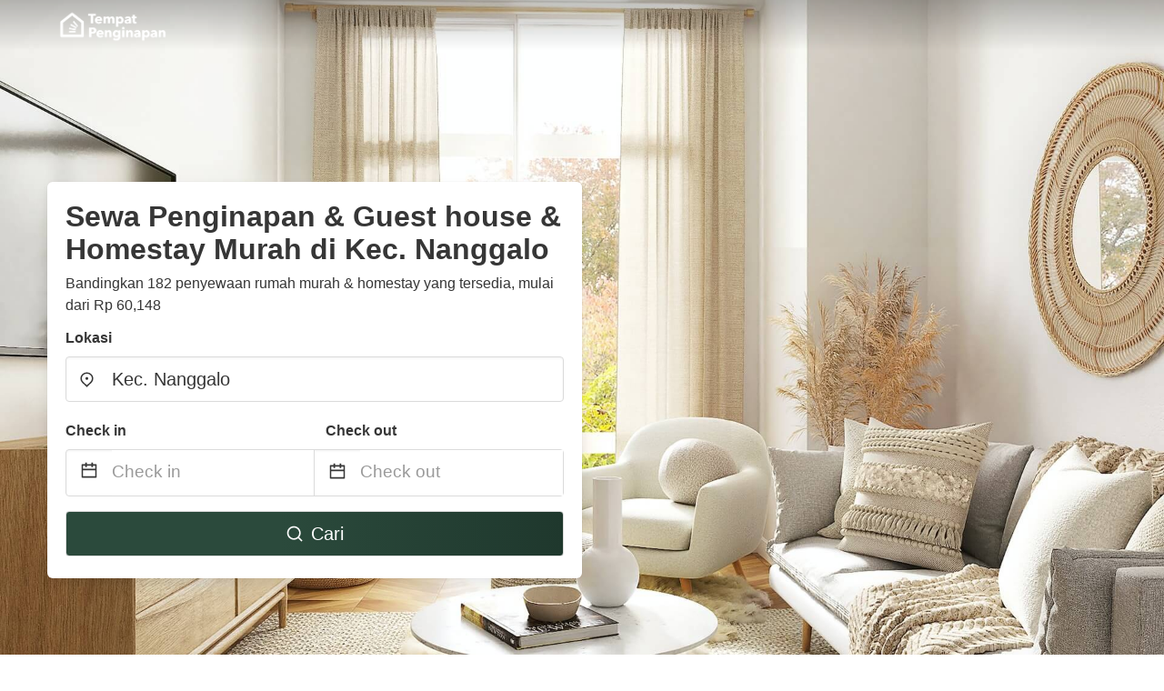

--- FILE ---
content_type: text/html
request_url: https://www.tempatpenginapan.com/nanggalo-indonesia
body_size: 71729
content:
<!DOCTYPE html><html lang="id-ID"><head><script async="" src="https://www.googletagmanager.com/gtag/js?id=G-M2ZRHW68N0"></script><script>window.dataLayer = window.dataLayer || [];
                function gtag(){dataLayer.push(arguments);}
                gtag('js', new Date());

                gtag('config', 'G-M2ZRHW68N0');</script><meta charSet="utf-8"/><meta name="viewport" content="width=device-width, initial-scale=1.0"/><title>Sewa Penginapan &amp; Guest house &amp; Homestay Murah di Kec. Nanggalo mulai dari Rp 60,148 | TempatPenginapan</title><meta name="title" content="Sewa Penginapan &amp; Guest house &amp; Homestay Murah di Kec. Nanggalo mulai dari Rp 60,148 | TempatPenginapan"/><meta name="description" content="Mulai dari Rp 60,148/malam - Bandingkan 182 penginapan &amp; guest house &amp; homestay di area Kec. Nanggalo! Temukan secara mudah penawaran murah terbaik &amp; hemat hingga 70% dengan TempatPenginapan"/><link rel="canonical" href="https://www.tempatpenginapan.com/nanggalo-indonesia"/><link rel="icon" type="image/x-icon" href="https://vhr-public.s3.us-west-2.amazonaws.com/logos/shared/vhr-favicon/favicon.ico"/><link rel="icon" type="image/png" href="https://vhr-public.s3.us-west-2.amazonaws.com/logos/shared/vhr-favicon/favicon-32x32.png" sizes="32x32"/><link rel="icon" type="image/png" href="https://vhr-public.s3.us-west-2.amazonaws.com/logos/shared/vhr-favicon/favicon-16x16.png" sizes="16x16"/><meta property="og:title" content="Sewa Penginapan &amp; Guest house &amp; Homestay Murah di Kec. Nanggalo mulai dari Rp 60,148 | TempatPenginapan"/><meta property="og:description" content="Mulai dari Rp 60,148/malam - Bandingkan 182 penginapan &amp; guest house &amp; homestay di area Kec. Nanggalo! Temukan secara mudah penawaran murah terbaik &amp; hemat hingga 70% dengan TempatPenginapan"/><meta name="agd-partner-manual-verification"/><link rel="alternate" hreflang="id-ID" href="https://www.tempatpenginapan.com/nanggalo-indonesia"/><meta name="next-head-count" content="15"/><link rel="preload" href="/_next/static/css/09b51551a1dee98fd52f.css" as="style"/><link rel="stylesheet" href="/_next/static/css/09b51551a1dee98fd52f.css"/><link rel="preload" href="/_next/static/css/baeaa0c79a50d7adec47.css" as="style"/><link rel="stylesheet" href="/_next/static/css/baeaa0c79a50d7adec47.css"/><link rel="preload" href="/_next/static/chunks/main-d4df3cd2b38c1db3cb56.js" as="script"/><link rel="preload" href="/_next/static/chunks/webpack-3ebd2e4c5f70455fd5df.js" as="script"/><link rel="preload" href="/_next/static/chunks/framework.b253b3073c52263d0437.js" as="script"/><link rel="preload" href="/_next/static/chunks/36e48897.86997c975d91371e6ba3.js" as="script"/><link rel="preload" href="/_next/static/chunks/commons.88ae839944f595391cb8.js" as="script"/><link rel="preload" href="/_next/static/chunks/pages/_app-f5b954e96be545996281.js" as="script"/><link rel="preload" href="/_next/static/chunks/62cf2826.4db01173ba49bdcd0676.js" as="script"/><link rel="preload" href="/_next/static/chunks/a29ae703.1f4aba1e12321f56e7f1.js" as="script"/><link rel="preload" href="/_next/static/chunks/4c744e84.30dcdc950a365763ac65.js" as="script"/><link rel="preload" href="/_next/static/chunks/c8eae200.8e6749ae539e1e2c5ab1.js" as="script"/><link rel="preload" href="/_next/static/chunks/fe31f82c.1d4d7c27e449e33f54b1.js" as="script"/><link rel="preload" href="/_next/static/chunks/29107295.ae8513df729d18f6a62a.js" as="script"/><link rel="preload" href="/_next/static/chunks/pages/%5Bmc-slug%5D-7d5d978074e0b11ca716.js" as="script"/></head><body><div id="__next"><section class="hero is-medium is-bold" style="background-image:url(https://vhr-public.s3.us-west-2.amazonaws.com/images/landings/image_placeholder_15.jpeg);background-size:cover;background-position:center"><div class="hero-head"><nav class="navbar-gradient-background navbar"><div class="container"><div class="navbar-brand"><a class="navbar-item navbar-logo" href="/"><img src="https://vhr-public.s3.us-west-2.amazonaws.com/logos/indonesia/indonesia_text_white.png" alt="Logo"/></a></div></div></nav></div><div class="hero-body"><div class="container"><div class="row"><div class="columns"><div class="column is-half-desktop is-two-third-tablet is-fullwidth-mobile px-0"><div class="box search-box"><h1 class="title has-text-dark pb-0 mb-2">Sewa Penginapan &amp; Guest house &amp; Homestay Murah di Kec. Nanggalo</h1><p class="has-text-dark">Bandingkan 182 penyewaan rumah murah &amp; homestay yang tersedia, mulai dari Rp 60,148</p><div class="section py-1 pt-3 px-0"><div class="row pb-2"><div class="field"><label class="label">Lokasi</label><div class="control has-icons-left"><div role="combobox" aria-haspopup="listbox" aria-owns="react-autowhatever-1" aria-expanded="false" class="react-autosuggest__container"><div><input type="text" value="Kec. Nanggalo" autoComplete="off" aria-autocomplete="list" aria-controls="react-autowhatever-1" class="input is-medium" placeholder="Kec. Nanggalo"/></div><div id="react-autowhatever-1" role="listbox" class="autocomplete-dropdown-container rounded-corner" style="position:absolute;top:110%;left:0;width:100%;box-shadow:0px 6px 16px rgba(0, 0, 0, 0.12);background-color:white;z-index:999"></div></div><span class="icon is-left has-text-dark map-icon-vertical-center"><svg stroke="currentColor" fill="currentColor" stroke-width="0" viewBox="0 0 24 24" height="1em" width="1em" xmlns="http://www.w3.org/2000/svg"><g><path fill="none" d="M0 0h24v24H0z"></path><path d="M12 23.728l-6.364-6.364a9 9 0 1 1 12.728 0L12 23.728zm4.95-7.778a7 7 0 1 0-9.9 0L12 20.9l4.95-4.95zM12 13a2 2 0 1 1 0-4 2 2 0 0 1 0 4z"></path></g></svg></span></div></div></div><div class="row pb-0"><div class="columns py-0 my-0 is-mobile"><div class="column is-half pb-2"><div class="field"><label class="label">Check in</label></div></div><div class="column is-half pb-2"><div class="field"><label class="label">Check out</label></div></div></div><div class="is-hidden-tablet"></div><div class="is-hidden-mobile"></div><div class="columns py-0 my-0"><div class="column is-full py-0 my-0 mc"><div class="DateRangePicker DateRangePicker_1"><div><div class="DateRangePickerInput DateRangePickerInput_1 DateRangePickerInput__withBorder DateRangePickerInput__withBorder_2"><button class="DateRangePickerInput_calendarIcon DateRangePickerInput_calendarIcon_1" type="button" aria-label="Interact with the calendar and add the check-in date for your trip."><svg stroke="currentColor" fill="currentColor" stroke-width="0" viewBox="0 0 24 24" class="has-text-dark calendar-icon" height="1em" width="1em" xmlns="http://www.w3.org/2000/svg"><g><path fill="none" d="M0 0h24v24H0z"></path><path d="M17 3h4a1 1 0 0 1 1 1v16a1 1 0 0 1-1 1H3a1 1 0 0 1-1-1V4a1 1 0 0 1 1-1h4V1h2v2h6V1h2v2zm-2 2H9v2H7V5H4v4h16V5h-3v2h-2V5zm5 6H4v8h16v-8z"></path></g></svg></button><div class="DateInput DateInput_1"><input type="text" class="DateInput_input DateInput_input_1" aria-label="Check in" id="startDate" name="startDate" value="" placeholder="Check in" autoComplete="off" aria-describedby="DateInput__screen-reader-message-startDate"/><p class="DateInput_screenReaderMessage DateInput_screenReaderMessage_1" id="DateInput__screen-reader-message-startDate">Navigate forward to interact with the calendar and select a date. Press the question mark key to get the keyboard shortcuts for changing dates.</p></div><div class="DateRangePickerInput_arrow DateRangePickerInput_arrow_1" aria-hidden="true" role="presentation"><svg stroke="currentColor" fill="currentColor" stroke-width="0" viewBox="0 0 24 24" class="has-text-dark calendar-icon-adjustment" height="1em" width="1em" xmlns="http://www.w3.org/2000/svg"><g><path fill="none" d="M0 0h24v24H0z"></path><path d="M17 3h4a1 1 0 0 1 1 1v16a1 1 0 0 1-1 1H3a1 1 0 0 1-1-1V4a1 1 0 0 1 1-1h4V1h2v2h6V1h2v2zm-2 2H9v2H7V5H4v4h16V5h-3v2h-2V5zm5 6H4v8h16v-8z"></path></g></svg></div><div class="DateInput DateInput_1"><input type="text" class="DateInput_input DateInput_input_1" aria-label="Check out" id="endDate" name="endDate" value="" placeholder="Check out" autoComplete="off" aria-describedby="DateInput__screen-reader-message-endDate"/><p class="DateInput_screenReaderMessage DateInput_screenReaderMessage_1" id="DateInput__screen-reader-message-endDate">Navigate backward to interact with the calendar and select a date. Press the question mark key to get the keyboard shortcuts for changing dates.</p></div></div></div></div></div></div></div><div class="row mt-4"><button class="button is-medium is-fullwidth mc-search-button has-text-white"><svg stroke="currentColor" fill="currentColor" stroke-width="0" viewBox="0 0 24 24" class="mr-2" height="1em" width="1em" xmlns="http://www.w3.org/2000/svg"><g><path fill="none" d="M0 0h24v24H0z"></path><path d="M18.031 16.617l4.283 4.282-1.415 1.415-4.282-4.283A8.96 8.96 0 0 1 11 20c-4.968 0-9-4.032-9-9s4.032-9 9-9 9 4.032 9 9a8.96 8.96 0 0 1-1.969 5.617zm-2.006-.742A6.977 6.977 0 0 0 18 11c0-3.868-3.133-7-7-7-3.868 0-7 3.132-7 7 0 3.867 3.132 7 7 7a6.977 6.977 0 0 0 4.875-1.975l.15-.15z"></path></g></svg>Cari</button></div></div></div></div></div></div></div></div><div class="hero-foot"><nav class="tabs is-fullwidth"><div class="container"><ul><li class="is-active mc-hero-tab-active"><a><span class="has-text-theme-color" href="#">Penawaran menarik</span></a></li><li><a class="mc-hero-tab" href="#map"><span class="has-text-white">Peta</span></a></li><li><a class="mc-hero-tab" href="#amenities"><span class="has-text-white">Fasilitas</span></a></li><li><a class="mc-hero-tab" href="#price-distribution"><span class="has-text-white">Kisaran harga</span></a></li><li><a class="mc-hero-tab" href="#faqs"><span class="has-text-white">Panduan Perjalanan dan FAQ</span></a></li></ul></div></nav></div></section><section class="section"><div class="container"><div style="display:flex;flex-direction:row;align-items:center;justify-content:flex-start;margin-bottom:8px"><span style="padding-right:8px;color:#FFC039;font-size:18px"><svg stroke="currentColor" fill="currentColor" stroke-width="0" viewBox="0 0 320 512" height="1em" width="1em" xmlns="http://www.w3.org/2000/svg"><path d="M296 160H180.6l42.6-129.8C227.2 15 215.7 0 200 0H56C44 0 33.8 8.9 32.2 20.8l-32 240C-1.7 275.2 9.5 288 24 288h118.7L96.6 482.5c-3.6 15.2 8 29.5 23.3 29.5 8.4 0 16.4-4.4 20.8-12l176-304c9.3-15.9-2.2-36-20.7-36z"></path></svg></span><h3 class="subtitle has-text-theme-color">Hemat sampai dengan 70%</h3></div><h2 class="title">Penawaran Sewa Penginapan &amp; Guest house Murah Terbaik dekat Kec. Nanggalo</h2><div class="columns is-multiline"><div class="column is-one-quarter-widescreen is-one-third-desktop is-half-tablet"><div style="height:100%;display:flex;flex-direction:column;cursor:pointer" class="property-call-for-action-highlighter"><div class="carousel"><figure class="image has-ratio" style="position:relative"><div class="horizontalSlider___281Ls carousel__slider carousel__slider--horizontal" aria-live="polite" aria-label="slider" tabindex="0" role="listbox"><div class="carousel__slider-tray-wrapper carousel__slider-tray-wrap--horizontal"><div class="sliderTray___-vHFQ sliderAnimation___300FY carousel__slider-tray carousel__slider-tray--horizontal" style="width:400%;transform:translateX(0%) translateX(0px);flex-direction:row"><div tabindex="0" aria-selected="true" aria-label="slide" role="option" class="slide___3-Nqo slideHorizontal___1NzNV carousel__slide carousel__slide--visible" style="width:25%;padding-bottom:16.666666666666668%"><div class="slideInner___2mfX9 carousel__inner-slide"><figure class="image has-ratio is-3by2"><img class="rounded-corner image-fit image-background" src="https://q-xx.bstatic.com/xdata/images/hotel/max500/260334998.jpg?k=2554bd03a56c2b2fae06464bcdcf1d378b033633a64082e5c3525fc8179b7776&amp;o=" alt="OYO 3252 Lansano Residence" loading="lazy"/></figure></div></div><div tabindex="-1" aria-selected="false" aria-label="slide" role="option" class="slide___3-Nqo slideHorizontal___1NzNV carousel__slide carousel__slide--hidden" style="width:25%;padding-bottom:16.666666666666668%"><div class="slideInner___2mfX9 carousel__inner-slide"><figure class="image has-ratio is-3by2"><img class="rounded-corner image-fit image-background" src="https://q-xx.bstatic.com/xdata/images/hotel/max500/260335006.jpg?k=bc11f80290430cf56fccfd1044316d39dd6bce4f248d6b285a68690f17f6f198&amp;o=" alt="OYO 3252 Lansano Residence" loading="lazy"/></figure></div></div><div tabindex="-1" aria-selected="false" aria-label="slide" role="option" class="slide___3-Nqo slideHorizontal___1NzNV carousel__slide carousel__slide--hidden" style="width:25%;padding-bottom:16.666666666666668%"><div class="slideInner___2mfX9 carousel__inner-slide"><figure class="image has-ratio is-3by2"><img class="rounded-corner image-fit image-background" src="https://q-xx.bstatic.com/xdata/images/hotel/max500/256500524.jpg?k=211f919b02da6378f043c53973be7331d7e3fd81a1bd252329b91ac01887d054&amp;o=" alt="OYO 3252 Lansano Residence" loading="lazy"/></figure></div></div><div tabindex="-1" aria-selected="false" aria-label="slide" role="option" class="slide___3-Nqo slideHorizontal___1NzNV carousel__slide carousel__slide--hidden" style="width:25%;padding-bottom:16.666666666666668%"><div class="slideInner___2mfX9 carousel__inner-slide"><figure class="image has-ratio is-3by2"><img class="rounded-corner image-fit image-background" src="https://q-xx.bstatic.com/xdata/images/hotel/max500/260335004.jpg?k=417810c6387f7536478bf451f5c3c6a986e52bb5fafd918942b4e1ae7c3801b6&amp;o=" alt="OYO 3252 Lansano Residence" loading="lazy"/></figure></div></div></div></div></div><button type="button" aria-label="previous" class="buttonBack___1mlaL carousel__back-button" disabled="" style="height:28px;width:28px;position:absolute;top:50%;left:4px;transform:translateY(-50%);background-color:white;opacity:0.8;border:white;border-radius:50%"><div style="width:100%;height:100%;display:flex;flex-direction:column;align-items:center;justify-content:center"><svg stroke="currentColor" fill="currentColor" stroke-width="0" viewBox="0 0 320 512" style="color:black;font-size:16px" height="1em" width="1em" xmlns="http://www.w3.org/2000/svg"><path d="M34.52 239.03L228.87 44.69c9.37-9.37 24.57-9.37 33.94 0l22.67 22.67c9.36 9.36 9.37 24.52.04 33.9L131.49 256l154.02 154.75c9.34 9.38 9.32 24.54-.04 33.9l-22.67 22.67c-9.37 9.37-24.57 9.37-33.94 0L34.52 272.97c-9.37-9.37-9.37-24.57 0-33.94z"></path></svg></div></button><button type="button" aria-label="next" class="buttonNext___2mOCa carousel__next-button" style="height:28px;width:28px;position:absolute;top:50%;right:4px;transform:translateY(-50%);background-color:white;opacity:0.8;border:white;border-radius:50%"><div style="width:100%;height:100%;display:flex;flex-direction:column;align-items:center;justify-content:center"><svg stroke="currentColor" fill="currentColor" stroke-width="0" viewBox="0 0 320 512" style="color:black;font-size:16px" height="1em" width="1em" xmlns="http://www.w3.org/2000/svg"><path d="M285.476 272.971L91.132 467.314c-9.373 9.373-24.569 9.373-33.941 0l-22.667-22.667c-9.357-9.357-9.375-24.522-.04-33.901L188.505 256 34.484 101.255c-9.335-9.379-9.317-24.544.04-33.901l22.667-22.667c9.373-9.373 24.569-9.373 33.941 0L285.475 239.03c9.373 9.372 9.373 24.568.001 33.941z"></path></svg></div></button><div style="position:absolute;bottom:4px;left:4px;border-radius:4px;background-color:rgba(255, 255, 255, 0.85);padding:4px 8px;display:flex;flex-direction:row;align-items:center;justify-content:center;font-size:14px" class="has-text-dark is-hidden"><svg stroke="currentColor" fill="currentColor" stroke-width="0" viewBox="0 0 320 512" class="mr-1" height="1em" width="1em" xmlns="http://www.w3.org/2000/svg"><path d="M296 160H180.6l42.6-129.8C227.2 15 215.7 0 200 0H56C44 0 33.8 8.9 32.2 20.8l-32 240C-1.7 275.2 9.5 288 24 288h118.7L96.6 482.5c-3.6 15.2 8 29.5 23.3 29.5 8.4 0 16.4-4.4 20.8-12l176-304c9.3-15.9-2.2-36-20.7-36z"></path></svg></div></figure></div><div style="padding-top:8px;flex:1;display:flex;flex-direction:column;justify-content:space-between"><div><div style="font-size:16px" class="has-text-dark">OYO 3252 Lansano Residence</div><div style="font-size:14px;line-height:16pt" class="has-text-grey">hotel · 2 Tamu · 1 Kamar tidur</div></div><div style="margin-top:4px;font-size:16px;display:flex;flex-direction:row;align-items:flex-end;justify-content:space-between" class="has-text-dark"><div><div></div><div><b>Rp 62.548</b> <!-- -->/malam</div></div><img src="https://storage.googleapis.com/vhr-gcp-usa/logos/agoda-logo.png" style="height:16px;max-width:72px;object-fit:contain"/></div></div><div style="margin-top:8px;margin-bottom:8px" class="property-call-for-action-button">Lihat penawaran</div></div></div><div class="column is-one-quarter-widescreen is-one-third-desktop is-half-tablet"><div style="height:100%;display:flex;flex-direction:column;cursor:pointer" class="property-call-for-action-highlighter"><div class="carousel"><figure class="image has-ratio" style="position:relative"><div class="horizontalSlider___281Ls carousel__slider carousel__slider--horizontal" aria-live="polite" aria-label="slider" tabindex="0" role="listbox"><div class="carousel__slider-tray-wrapper carousel__slider-tray-wrap--horizontal"><div class="sliderTray___-vHFQ sliderAnimation___300FY carousel__slider-tray carousel__slider-tray--horizontal" style="width:400%;transform:translateX(0%) translateX(0px);flex-direction:row"><div tabindex="0" aria-selected="true" aria-label="slide" role="option" class="slide___3-Nqo slideHorizontal___1NzNV carousel__slide carousel__slide--visible" style="width:25%;padding-bottom:16.666666666666668%"><div class="slideInner___2mfX9 carousel__inner-slide"><figure class="image has-ratio is-3by2"><img class="rounded-corner image-fit image-background" src="https://q-xx.bstatic.com/xdata/images/hotel/max500/224946937.jpg?k=cf7e26820d911428917556a1295fab275c32809593bf0a0c6af9ce495e5d4f92&amp;o=" alt="OYO 1673 M Authentic Kost Man" loading="lazy"/></figure></div></div><div tabindex="-1" aria-selected="false" aria-label="slide" role="option" class="slide___3-Nqo slideHorizontal___1NzNV carousel__slide carousel__slide--hidden" style="width:25%;padding-bottom:16.666666666666668%"><div class="slideInner___2mfX9 carousel__inner-slide"><figure class="image has-ratio is-3by2"><img class="rounded-corner image-fit image-background" src="https://q-xx.bstatic.com/xdata/images/hotel/max500/224948068.jpg?k=b7e859e5f50cb57377c4326fc2f9501d5e2e083448fea701c7068013c4804b21&amp;o=" alt="OYO 1673 M Authentic Kost Man" loading="lazy"/></figure></div></div><div tabindex="-1" aria-selected="false" aria-label="slide" role="option" class="slide___3-Nqo slideHorizontal___1NzNV carousel__slide carousel__slide--hidden" style="width:25%;padding-bottom:16.666666666666668%"><div class="slideInner___2mfX9 carousel__inner-slide"><figure class="image has-ratio is-3by2"><img class="rounded-corner image-fit image-background" src="https://q-xx.bstatic.com/xdata/images/hotel/max500/224948065.jpg?k=05698cf97a5fc44e903c5ff00a8712e77c605f86d5a4b694e6bdeec93ea051cd&amp;o=" alt="OYO 1673 M Authentic Kost Man" loading="lazy"/></figure></div></div><div tabindex="-1" aria-selected="false" aria-label="slide" role="option" class="slide___3-Nqo slideHorizontal___1NzNV carousel__slide carousel__slide--hidden" style="width:25%;padding-bottom:16.666666666666668%"><div class="slideInner___2mfX9 carousel__inner-slide"><figure class="image has-ratio is-3by2"><img class="rounded-corner image-fit image-background" src="https://q-xx.bstatic.com/xdata/images/hotel/max500/224948062.jpg?k=4f045679150b7592f2e1f91220b874e7350021f8938a15d379d5b05950f8b86a&amp;o=" alt="OYO 1673 M Authentic Kost Man" loading="lazy"/></figure></div></div></div></div></div><button type="button" aria-label="previous" class="buttonBack___1mlaL carousel__back-button" disabled="" style="height:28px;width:28px;position:absolute;top:50%;left:4px;transform:translateY(-50%);background-color:white;opacity:0.8;border:white;border-radius:50%"><div style="width:100%;height:100%;display:flex;flex-direction:column;align-items:center;justify-content:center"><svg stroke="currentColor" fill="currentColor" stroke-width="0" viewBox="0 0 320 512" style="color:black;font-size:16px" height="1em" width="1em" xmlns="http://www.w3.org/2000/svg"><path d="M34.52 239.03L228.87 44.69c9.37-9.37 24.57-9.37 33.94 0l22.67 22.67c9.36 9.36 9.37 24.52.04 33.9L131.49 256l154.02 154.75c9.34 9.38 9.32 24.54-.04 33.9l-22.67 22.67c-9.37 9.37-24.57 9.37-33.94 0L34.52 272.97c-9.37-9.37-9.37-24.57 0-33.94z"></path></svg></div></button><button type="button" aria-label="next" class="buttonNext___2mOCa carousel__next-button" style="height:28px;width:28px;position:absolute;top:50%;right:4px;transform:translateY(-50%);background-color:white;opacity:0.8;border:white;border-radius:50%"><div style="width:100%;height:100%;display:flex;flex-direction:column;align-items:center;justify-content:center"><svg stroke="currentColor" fill="currentColor" stroke-width="0" viewBox="0 0 320 512" style="color:black;font-size:16px" height="1em" width="1em" xmlns="http://www.w3.org/2000/svg"><path d="M285.476 272.971L91.132 467.314c-9.373 9.373-24.569 9.373-33.941 0l-22.667-22.667c-9.357-9.357-9.375-24.522-.04-33.901L188.505 256 34.484 101.255c-9.335-9.379-9.317-24.544.04-33.901l22.667-22.667c9.373-9.373 24.569-9.373 33.941 0L285.475 239.03c9.373 9.372 9.373 24.568.001 33.941z"></path></svg></div></button><div style="position:absolute;bottom:4px;left:4px;border-radius:4px;background-color:rgba(255, 255, 255, 0.85);padding:4px 8px;display:flex;flex-direction:row;align-items:center;justify-content:center;font-size:14px" class="has-text-dark is-hidden"><svg stroke="currentColor" fill="currentColor" stroke-width="0" viewBox="0 0 320 512" class="mr-1" height="1em" width="1em" xmlns="http://www.w3.org/2000/svg"><path d="M296 160H180.6l42.6-129.8C227.2 15 215.7 0 200 0H56C44 0 33.8 8.9 32.2 20.8l-32 240C-1.7 275.2 9.5 288 24 288h118.7L96.6 482.5c-3.6 15.2 8 29.5 23.3 29.5 8.4 0 16.4-4.4 20.8-12l176-304c9.3-15.9-2.2-36-20.7-36z"></path></svg></div></figure></div><div style="padding-top:8px;flex:1;display:flex;flex-direction:column;justify-content:space-between"><div><div style="font-size:16px" class="has-text-dark">OYO 1673 M Authentic Kost Man</div><div style="font-size:14px;line-height:16pt" class="has-text-grey">hotel · 2 Tamu · 1 Kamar tidur</div></div><div style="margin-top:4px;font-size:16px;display:flex;flex-direction:row;align-items:flex-end;justify-content:space-between" class="has-text-dark"><div><div></div><div><b>Rp 114.016</b> <!-- -->/malam</div></div><img src="https://storage.googleapis.com/vhr-gcp-usa/logos/agoda-logo.png" style="height:16px;max-width:72px;object-fit:contain"/></div></div><div style="margin-top:8px;margin-bottom:8px" class="property-call-for-action-button">Lihat penawaran</div></div></div><div class="column is-one-quarter-widescreen is-one-third-desktop is-half-tablet"><div style="height:100%;display:flex;flex-direction:column;cursor:pointer" class="property-call-for-action-highlighter"><div class="carousel"><figure class="image has-ratio" style="position:relative"><div class="horizontalSlider___281Ls carousel__slider carousel__slider--horizontal" aria-live="polite" aria-label="slider" tabindex="0" role="listbox"><div class="carousel__slider-tray-wrapper carousel__slider-tray-wrap--horizontal"><div class="sliderTray___-vHFQ sliderAnimation___300FY carousel__slider-tray carousel__slider-tray--horizontal" style="width:400%;transform:translateX(0%) translateX(0px);flex-direction:row"><div tabindex="0" aria-selected="true" aria-label="slide" role="option" class="slide___3-Nqo slideHorizontal___1NzNV carousel__slide carousel__slide--visible" style="width:25%;padding-bottom:16.666666666666668%"><div class="slideInner___2mfX9 carousel__inner-slide"><figure class="image has-ratio is-3by2"><img class="rounded-corner image-fit image-background" src="https://pix6.agoda.net/hotelImages/34830622/-1/85074ed53132c8aac7dfba01b70ad7d9.jpg?ce=0&amp;s=1024x768" alt="RedDoorz Syariah @ Jalan Andalas Padang" loading="lazy"/></figure></div></div><div tabindex="-1" aria-selected="false" aria-label="slide" role="option" class="slide___3-Nqo slideHorizontal___1NzNV carousel__slide carousel__slide--hidden" style="width:25%;padding-bottom:16.666666666666668%"><div class="slideInner___2mfX9 carousel__inner-slide"><figure class="image has-ratio is-3by2"><img class="rounded-corner image-fit image-background" src="https://pix6.agoda.net/hotelImages/34830622/-1/c0e3f99f70a9f4ed6952f42dc8314c90.jpg?ce=0&amp;s=1024x768" alt="RedDoorz Syariah @ Jalan Andalas Padang" loading="lazy"/></figure></div></div><div tabindex="-1" aria-selected="false" aria-label="slide" role="option" class="slide___3-Nqo slideHorizontal___1NzNV carousel__slide carousel__slide--hidden" style="width:25%;padding-bottom:16.666666666666668%"><div class="slideInner___2mfX9 carousel__inner-slide"><figure class="image has-ratio is-3by2"><img class="rounded-corner image-fit image-background" src="https://pix6.agoda.net/hotelImages/34830622/-1/81f89ccd0756be8521a84c9b11238882.jpg?ce=0&amp;s=1024x768" alt="RedDoorz Syariah @ Jalan Andalas Padang" loading="lazy"/></figure></div></div><div tabindex="-1" aria-selected="false" aria-label="slide" role="option" class="slide___3-Nqo slideHorizontal___1NzNV carousel__slide carousel__slide--hidden" style="width:25%;padding-bottom:16.666666666666668%"><div class="slideInner___2mfX9 carousel__inner-slide"><figure class="image has-ratio is-3by2"><img class="rounded-corner image-fit image-background" src="https://pix6.agoda.net/hotelImages/34830622/-1/2e170a82c3f18b1d706b31c84558f7db.jpg?ce=0&amp;s=1024x768" alt="RedDoorz Syariah @ Jalan Andalas Padang" loading="lazy"/></figure></div></div></div></div></div><button type="button" aria-label="previous" class="buttonBack___1mlaL carousel__back-button" disabled="" style="height:28px;width:28px;position:absolute;top:50%;left:4px;transform:translateY(-50%);background-color:white;opacity:0.8;border:white;border-radius:50%"><div style="width:100%;height:100%;display:flex;flex-direction:column;align-items:center;justify-content:center"><svg stroke="currentColor" fill="currentColor" stroke-width="0" viewBox="0 0 320 512" style="color:black;font-size:16px" height="1em" width="1em" xmlns="http://www.w3.org/2000/svg"><path d="M34.52 239.03L228.87 44.69c9.37-9.37 24.57-9.37 33.94 0l22.67 22.67c9.36 9.36 9.37 24.52.04 33.9L131.49 256l154.02 154.75c9.34 9.38 9.32 24.54-.04 33.9l-22.67 22.67c-9.37 9.37-24.57 9.37-33.94 0L34.52 272.97c-9.37-9.37-9.37-24.57 0-33.94z"></path></svg></div></button><button type="button" aria-label="next" class="buttonNext___2mOCa carousel__next-button" style="height:28px;width:28px;position:absolute;top:50%;right:4px;transform:translateY(-50%);background-color:white;opacity:0.8;border:white;border-radius:50%"><div style="width:100%;height:100%;display:flex;flex-direction:column;align-items:center;justify-content:center"><svg stroke="currentColor" fill="currentColor" stroke-width="0" viewBox="0 0 320 512" style="color:black;font-size:16px" height="1em" width="1em" xmlns="http://www.w3.org/2000/svg"><path d="M285.476 272.971L91.132 467.314c-9.373 9.373-24.569 9.373-33.941 0l-22.667-22.667c-9.357-9.357-9.375-24.522-.04-33.901L188.505 256 34.484 101.255c-9.335-9.379-9.317-24.544.04-33.901l22.667-22.667c9.373-9.373 24.569-9.373 33.941 0L285.475 239.03c9.373 9.372 9.373 24.568.001 33.941z"></path></svg></div></button><div style="position:absolute;bottom:4px;left:4px;border-radius:4px;background-color:rgba(255, 255, 255, 0.85);padding:4px 8px;display:flex;flex-direction:row;align-items:center;justify-content:center;font-size:14px" class="has-text-dark is-hidden"><svg stroke="currentColor" fill="currentColor" stroke-width="0" viewBox="0 0 320 512" class="mr-1" height="1em" width="1em" xmlns="http://www.w3.org/2000/svg"><path d="M296 160H180.6l42.6-129.8C227.2 15 215.7 0 200 0H56C44 0 33.8 8.9 32.2 20.8l-32 240C-1.7 275.2 9.5 288 24 288h118.7L96.6 482.5c-3.6 15.2 8 29.5 23.3 29.5 8.4 0 16.4-4.4 20.8-12l176-304c9.3-15.9-2.2-36-20.7-36z"></path></svg></div></figure></div><div style="padding-top:8px;flex:1;display:flex;flex-direction:column;justify-content:space-between"><div><span style="font-size:14px;line-height:16pt;vertical-align:center;margin-bottom:4px" class="has-text-dark mr-1"><svg stroke="currentColor" fill="currentColor" stroke-width="0" viewBox="0 0 576 512" style="color:rgba(255, 55, 91, 1);position:relative;top:1px;margin-right:4px" height="1em" width="1em" xmlns="http://www.w3.org/2000/svg"><path d="M259.3 17.8L194 150.2 47.9 171.5c-26.2 3.8-36.7 36.1-17.7 54.6l105.7 103-25 145.5c-4.5 26.3 23.2 46 46.4 33.7L288 439.6l130.7 68.7c23.2 12.2 50.9-7.4 46.4-33.7l-25-145.5 105.7-103c19-18.5 8.5-50.8-17.7-54.6L382 150.2 316.7 17.8c-11.7-23.6-45.6-23.9-57.4 0z"></path></svg>9.0<!-- --> (<!-- -->80<!-- --> <!-- -->Ulasan<!-- -->)</span><div style="font-size:16px" class="has-text-dark">RedDoorz Syariah @ Jalan Andalas Padang</div><div style="font-size:14px;line-height:16pt" class="has-text-grey">hotel · 2 Tamu · 1 Kamar tidur</div></div><div style="margin-top:4px;font-size:16px;display:flex;flex-direction:row;align-items:flex-end;justify-content:space-between" class="has-text-dark"><div><div></div><div><b>Rp 146.475</b> <!-- -->/malam</div></div><img src="https://storage.googleapis.com/vhr-gcp-usa/logos/agoda-logo.png" style="height:16px;max-width:72px;object-fit:contain"/></div></div><div style="margin-top:8px;margin-bottom:8px" class="property-call-for-action-button">Lihat penawaran</div></div></div><div class="column is-one-quarter-widescreen is-one-third-desktop is-half-tablet"><div style="height:100%;display:flex;flex-direction:column;cursor:pointer" class="property-call-for-action-highlighter"><div class="carousel"><figure class="image has-ratio" style="position:relative"><div class="horizontalSlider___281Ls carousel__slider carousel__slider--horizontal" aria-live="polite" aria-label="slider" tabindex="0" role="listbox"><div class="carousel__slider-tray-wrapper carousel__slider-tray-wrap--horizontal"><div class="sliderTray___-vHFQ sliderAnimation___300FY carousel__slider-tray carousel__slider-tray--horizontal" style="width:400%;transform:translateX(0%) translateX(0px);flex-direction:row"><div tabindex="0" aria-selected="true" aria-label="slide" role="option" class="slide___3-Nqo slideHorizontal___1NzNV carousel__slide carousel__slide--visible" style="width:25%;padding-bottom:16.666666666666668%"><div class="slideInner___2mfX9 carousel__inner-slide"><figure class="image has-ratio is-3by2"><img class="rounded-corner image-fit image-background" src="https://q-xx.bstatic.com/xdata/images/hotel/max500/269097733.jpg?k=5f6846f198f78b025a71a8968ae6ed382afe40a3d2fe46f1f84576ff19021627&amp;o=" alt="Super OYO 3690 Wisma Yani Syariah" loading="lazy"/></figure></div></div><div tabindex="-1" aria-selected="false" aria-label="slide" role="option" class="slide___3-Nqo slideHorizontal___1NzNV carousel__slide carousel__slide--hidden" style="width:25%;padding-bottom:16.666666666666668%"><div class="slideInner___2mfX9 carousel__inner-slide"><figure class="image has-ratio is-3by2"><img class="rounded-corner image-fit image-background" src="https://q-xx.bstatic.com/xdata/images/hotel/max500/274670393.jpg?k=a087eebf27d485417912feded247217e2255d2bf7473107db7df4a1a25566e48&amp;o=" alt="Super OYO 3690 Wisma Yani Syariah" loading="lazy"/></figure></div></div><div tabindex="-1" aria-selected="false" aria-label="slide" role="option" class="slide___3-Nqo slideHorizontal___1NzNV carousel__slide carousel__slide--hidden" style="width:25%;padding-bottom:16.666666666666668%"><div class="slideInner___2mfX9 carousel__inner-slide"><figure class="image has-ratio is-3by2"><img class="rounded-corner image-fit image-background" src="https://q-xx.bstatic.com/xdata/images/hotel/max500/274670391.jpg?k=5d52d0705f6f0e856d49c976da69b60509a214b67846bca337d0456111073c32&amp;o=" alt="Super OYO 3690 Wisma Yani Syariah" loading="lazy"/></figure></div></div><div tabindex="-1" aria-selected="false" aria-label="slide" role="option" class="slide___3-Nqo slideHorizontal___1NzNV carousel__slide carousel__slide--hidden" style="width:25%;padding-bottom:16.666666666666668%"><div class="slideInner___2mfX9 carousel__inner-slide"><figure class="image has-ratio is-3by2"><img class="rounded-corner image-fit image-background" src="https://q-xx.bstatic.com/xdata/images/hotel/max500/269098560.jpg?k=ca75fe74b01d907328c97b04dc3aef0625efd47c37a9c580eeedbb3214984ec8&amp;o=" alt="Super OYO 3690 Wisma Yani Syariah" loading="lazy"/></figure></div></div></div></div></div><button type="button" aria-label="previous" class="buttonBack___1mlaL carousel__back-button" disabled="" style="height:28px;width:28px;position:absolute;top:50%;left:4px;transform:translateY(-50%);background-color:white;opacity:0.8;border:white;border-radius:50%"><div style="width:100%;height:100%;display:flex;flex-direction:column;align-items:center;justify-content:center"><svg stroke="currentColor" fill="currentColor" stroke-width="0" viewBox="0 0 320 512" style="color:black;font-size:16px" height="1em" width="1em" xmlns="http://www.w3.org/2000/svg"><path d="M34.52 239.03L228.87 44.69c9.37-9.37 24.57-9.37 33.94 0l22.67 22.67c9.36 9.36 9.37 24.52.04 33.9L131.49 256l154.02 154.75c9.34 9.38 9.32 24.54-.04 33.9l-22.67 22.67c-9.37 9.37-24.57 9.37-33.94 0L34.52 272.97c-9.37-9.37-9.37-24.57 0-33.94z"></path></svg></div></button><button type="button" aria-label="next" class="buttonNext___2mOCa carousel__next-button" style="height:28px;width:28px;position:absolute;top:50%;right:4px;transform:translateY(-50%);background-color:white;opacity:0.8;border:white;border-radius:50%"><div style="width:100%;height:100%;display:flex;flex-direction:column;align-items:center;justify-content:center"><svg stroke="currentColor" fill="currentColor" stroke-width="0" viewBox="0 0 320 512" style="color:black;font-size:16px" height="1em" width="1em" xmlns="http://www.w3.org/2000/svg"><path d="M285.476 272.971L91.132 467.314c-9.373 9.373-24.569 9.373-33.941 0l-22.667-22.667c-9.357-9.357-9.375-24.522-.04-33.901L188.505 256 34.484 101.255c-9.335-9.379-9.317-24.544.04-33.901l22.667-22.667c9.373-9.373 24.569-9.373 33.941 0L285.475 239.03c9.373 9.372 9.373 24.568.001 33.941z"></path></svg></div></button><div style="position:absolute;bottom:4px;left:4px;border-radius:4px;background-color:rgba(255, 255, 255, 0.85);padding:4px 8px;display:flex;flex-direction:row;align-items:center;justify-content:center;font-size:14px" class="has-text-dark is-hidden"><svg stroke="currentColor" fill="currentColor" stroke-width="0" viewBox="0 0 320 512" class="mr-1" height="1em" width="1em" xmlns="http://www.w3.org/2000/svg"><path d="M296 160H180.6l42.6-129.8C227.2 15 215.7 0 200 0H56C44 0 33.8 8.9 32.2 20.8l-32 240C-1.7 275.2 9.5 288 24 288h118.7L96.6 482.5c-3.6 15.2 8 29.5 23.3 29.5 8.4 0 16.4-4.4 20.8-12l176-304c9.3-15.9-2.2-36-20.7-36z"></path></svg></div></figure></div><div style="padding-top:8px;flex:1;display:flex;flex-direction:column;justify-content:space-between"><div><div style="font-size:16px" class="has-text-dark">Super OYO 3690 Wisma Yani Syariah</div><div style="font-size:14px;line-height:16pt" class="has-text-grey">hotel · 2 Tamu · 1 Kamar tidur</div></div><div style="margin-top:4px;font-size:16px;display:flex;flex-direction:row;align-items:flex-end;justify-content:space-between" class="has-text-dark"><div><div></div><div><b>Rp 105.951</b> <!-- -->/malam</div></div><img src="https://storage.googleapis.com/vhr-gcp-usa/logos/agoda-logo.png" style="height:16px;max-width:72px;object-fit:contain"/></div></div><div style="margin-top:8px;margin-bottom:8px" class="property-call-for-action-button">Lihat penawaran</div></div></div><div class="column is-one-quarter-widescreen is-one-third-desktop is-half-tablet"><div style="height:100%;display:flex;flex-direction:column;cursor:pointer" class="property-call-for-action-highlighter"><div class="carousel"><figure class="image has-ratio" style="position:relative"><div class="horizontalSlider___281Ls carousel__slider carousel__slider--horizontal" aria-live="polite" aria-label="slider" tabindex="0" role="listbox"><div class="carousel__slider-tray-wrapper carousel__slider-tray-wrap--horizontal"><div class="sliderTray___-vHFQ sliderAnimation___300FY carousel__slider-tray carousel__slider-tray--horizontal" style="width:400%;transform:translateX(0%) translateX(0px);flex-direction:row"><div tabindex="0" aria-selected="true" aria-label="slide" role="option" class="slide___3-Nqo slideHorizontal___1NzNV carousel__slide carousel__slide--visible" style="width:25%;padding-bottom:16.666666666666668%"><div class="slideInner___2mfX9 carousel__inner-slide"><figure class="image has-ratio is-3by2"><img class="rounded-corner image-fit image-background" src="https://q-xx.bstatic.com/xdata/images/hotel/max500/118829681.jpg?k=382f0a5fbeca5bc71ebf0afda3d43e3f18eba5e2f9f29eadd3779940e55cc1a0&amp;o=" alt="Sumatra Ecolodge" loading="lazy"/></figure></div></div><div tabindex="-1" aria-selected="false" aria-label="slide" role="option" class="slide___3-Nqo slideHorizontal___1NzNV carousel__slide carousel__slide--hidden" style="width:25%;padding-bottom:16.666666666666668%"><div class="slideInner___2mfX9 carousel__inner-slide"><figure class="image has-ratio is-3by2"><img class="rounded-corner image-fit image-background" src="https://q-xx.bstatic.com/xdata/images/hotel/max500/125696172.jpg?k=8b0f1cab8207e8139d2b64ac6c00637e7fed416f7e0b9ec0e6ec74f39ba14f75&amp;o=" alt="Sumatra Ecolodge" loading="lazy"/></figure></div></div><div tabindex="-1" aria-selected="false" aria-label="slide" role="option" class="slide___3-Nqo slideHorizontal___1NzNV carousel__slide carousel__slide--hidden" style="width:25%;padding-bottom:16.666666666666668%"><div class="slideInner___2mfX9 carousel__inner-slide"><figure class="image has-ratio is-3by2"><img class="rounded-corner image-fit image-background" src="https://q-xx.bstatic.com/xdata/images/hotel/max500/125695990.jpg?k=e88445730357a96b3d71ee8a2d11045be777e1b43564b183d166ae7a6f4829db&amp;o=" alt="Sumatra Ecolodge" loading="lazy"/></figure></div></div><div tabindex="-1" aria-selected="false" aria-label="slide" role="option" class="slide___3-Nqo slideHorizontal___1NzNV carousel__slide carousel__slide--hidden" style="width:25%;padding-bottom:16.666666666666668%"><div class="slideInner___2mfX9 carousel__inner-slide"><figure class="image has-ratio is-3by2"><img class="rounded-corner image-fit image-background" src="https://q-xx.bstatic.com/xdata/images/hotel/max500/125695835.jpg?k=92a91927329d1aceb97a5c4ad1b155d5dd81ef1867ad2d107f9748579e807f97&amp;o=" alt="Sumatra Ecolodge" loading="lazy"/></figure></div></div></div></div></div><button type="button" aria-label="previous" class="buttonBack___1mlaL carousel__back-button" disabled="" style="height:28px;width:28px;position:absolute;top:50%;left:4px;transform:translateY(-50%);background-color:white;opacity:0.8;border:white;border-radius:50%"><div style="width:100%;height:100%;display:flex;flex-direction:column;align-items:center;justify-content:center"><svg stroke="currentColor" fill="currentColor" stroke-width="0" viewBox="0 0 320 512" style="color:black;font-size:16px" height="1em" width="1em" xmlns="http://www.w3.org/2000/svg"><path d="M34.52 239.03L228.87 44.69c9.37-9.37 24.57-9.37 33.94 0l22.67 22.67c9.36 9.36 9.37 24.52.04 33.9L131.49 256l154.02 154.75c9.34 9.38 9.32 24.54-.04 33.9l-22.67 22.67c-9.37 9.37-24.57 9.37-33.94 0L34.52 272.97c-9.37-9.37-9.37-24.57 0-33.94z"></path></svg></div></button><button type="button" aria-label="next" class="buttonNext___2mOCa carousel__next-button" style="height:28px;width:28px;position:absolute;top:50%;right:4px;transform:translateY(-50%);background-color:white;opacity:0.8;border:white;border-radius:50%"><div style="width:100%;height:100%;display:flex;flex-direction:column;align-items:center;justify-content:center"><svg stroke="currentColor" fill="currentColor" stroke-width="0" viewBox="0 0 320 512" style="color:black;font-size:16px" height="1em" width="1em" xmlns="http://www.w3.org/2000/svg"><path d="M285.476 272.971L91.132 467.314c-9.373 9.373-24.569 9.373-33.941 0l-22.667-22.667c-9.357-9.357-9.375-24.522-.04-33.901L188.505 256 34.484 101.255c-9.335-9.379-9.317-24.544.04-33.901l22.667-22.667c9.373-9.373 24.569-9.373 33.941 0L285.475 239.03c9.373 9.372 9.373 24.568.001 33.941z"></path></svg></div></button><div style="position:absolute;bottom:4px;left:4px;border-radius:4px;background-color:rgba(255, 255, 255, 0.85);padding:4px 8px;display:flex;flex-direction:row;align-items:center;justify-content:center;font-size:14px" class="has-text-dark is-hidden"><svg stroke="currentColor" fill="currentColor" stroke-width="0" viewBox="0 0 320 512" class="mr-1" height="1em" width="1em" xmlns="http://www.w3.org/2000/svg"><path d="M296 160H180.6l42.6-129.8C227.2 15 215.7 0 200 0H56C44 0 33.8 8.9 32.2 20.8l-32 240C-1.7 275.2 9.5 288 24 288h118.7L96.6 482.5c-3.6 15.2 8 29.5 23.3 29.5 8.4 0 16.4-4.4 20.8-12l176-304c9.3-15.9-2.2-36-20.7-36z"></path></svg></div></figure></div><div style="padding-top:8px;flex:1;display:flex;flex-direction:column;justify-content:space-between"><div><div style="font-size:16px" class="has-text-dark">Sumatra Ecolodge</div><div style="font-size:14px;line-height:16pt" class="has-text-grey">homestay · 2 Tamu · 1 Kamar tidur</div></div><div style="margin-top:4px;font-size:16px;display:flex;flex-direction:row;align-items:flex-end;justify-content:space-between" class="has-text-dark"><div><div></div><div><b>Rp 185.950</b> <!-- -->/malam</div></div><img src="https://firebasestorage.googleapis.com/v0/b/vacationhomerents-stage.appspot.com/o/MC%2FBooking.svg?alt=media&amp;token=b5174eeb-bf35-4740-b7eb-29d7b16b4503" style="height:16px;max-width:72px;object-fit:contain"/></div></div><div style="margin-top:8px;margin-bottom:8px" class="property-call-for-action-button">Lihat penawaran</div></div></div><div class="column is-one-quarter-widescreen is-one-third-desktop is-half-tablet"><div style="height:100%;display:flex;flex-direction:column;cursor:pointer" class="property-call-for-action-highlighter"><div class="carousel"><figure class="image has-ratio" style="position:relative"><div class="horizontalSlider___281Ls carousel__slider carousel__slider--horizontal" aria-live="polite" aria-label="slider" tabindex="0" role="listbox"><div class="carousel__slider-tray-wrapper carousel__slider-tray-wrap--horizontal"><div class="sliderTray___-vHFQ sliderAnimation___300FY carousel__slider-tray carousel__slider-tray--horizontal" style="width:400%;transform:translateX(0%) translateX(0px);flex-direction:row"><div tabindex="0" aria-selected="true" aria-label="slide" role="option" class="slide___3-Nqo slideHorizontal___1NzNV carousel__slide carousel__slide--visible" style="width:25%;padding-bottom:16.666666666666668%"><div class="slideInner___2mfX9 carousel__inner-slide"><figure class="image has-ratio is-3by2"><img class="rounded-corner image-fit image-background" src="https://q-xx.bstatic.com/xdata/images/hotel/max500/237202763.jpg?k=280d6adf9ddad18b7f4ba2204ae62071a67a1ef6990752f36fd9c7a4cae302ac&amp;o=" alt="Polamas Residence Padang" loading="lazy"/></figure></div></div><div tabindex="-1" aria-selected="false" aria-label="slide" role="option" class="slide___3-Nqo slideHorizontal___1NzNV carousel__slide carousel__slide--hidden" style="width:25%;padding-bottom:16.666666666666668%"><div class="slideInner___2mfX9 carousel__inner-slide"><figure class="image has-ratio is-3by2"><img class="rounded-corner image-fit image-background" src="https://q-xx.bstatic.com/xdata/images/hotel/max500/237202766.jpg?k=10c3ff89cdd8fc9bf56325e5f59526765188ebde6faded7e60ad5296dbe7c370&amp;o=" alt="Polamas Residence Padang" loading="lazy"/></figure></div></div><div tabindex="-1" aria-selected="false" aria-label="slide" role="option" class="slide___3-Nqo slideHorizontal___1NzNV carousel__slide carousel__slide--hidden" style="width:25%;padding-bottom:16.666666666666668%"><div class="slideInner___2mfX9 carousel__inner-slide"><figure class="image has-ratio is-3by2"><img class="rounded-corner image-fit image-background" src="https://q-xx.bstatic.com/xdata/images/hotel/max500/237202768.jpg?k=6aa68480df74cfd708a5b0271c3265ca15448902bbba814ef68da6838b16f68a&amp;o=" alt="Polamas Residence Padang" loading="lazy"/></figure></div></div><div tabindex="-1" aria-selected="false" aria-label="slide" role="option" class="slide___3-Nqo slideHorizontal___1NzNV carousel__slide carousel__slide--hidden" style="width:25%;padding-bottom:16.666666666666668%"><div class="slideInner___2mfX9 carousel__inner-slide"><figure class="image has-ratio is-3by2"><img class="rounded-corner image-fit image-background" src="https://q-xx.bstatic.com/xdata/images/hotel/max500/237202771.jpg?k=dd82e8dc47b3d6253164275ce3704157e1c53b1edf30c0e8fa01ec62e68ac2ef&amp;o=" alt="Polamas Residence Padang" loading="lazy"/></figure></div></div></div></div></div><button type="button" aria-label="previous" class="buttonBack___1mlaL carousel__back-button" disabled="" style="height:28px;width:28px;position:absolute;top:50%;left:4px;transform:translateY(-50%);background-color:white;opacity:0.8;border:white;border-radius:50%"><div style="width:100%;height:100%;display:flex;flex-direction:column;align-items:center;justify-content:center"><svg stroke="currentColor" fill="currentColor" stroke-width="0" viewBox="0 0 320 512" style="color:black;font-size:16px" height="1em" width="1em" xmlns="http://www.w3.org/2000/svg"><path d="M34.52 239.03L228.87 44.69c9.37-9.37 24.57-9.37 33.94 0l22.67 22.67c9.36 9.36 9.37 24.52.04 33.9L131.49 256l154.02 154.75c9.34 9.38 9.32 24.54-.04 33.9l-22.67 22.67c-9.37 9.37-24.57 9.37-33.94 0L34.52 272.97c-9.37-9.37-9.37-24.57 0-33.94z"></path></svg></div></button><button type="button" aria-label="next" class="buttonNext___2mOCa carousel__next-button" style="height:28px;width:28px;position:absolute;top:50%;right:4px;transform:translateY(-50%);background-color:white;opacity:0.8;border:white;border-radius:50%"><div style="width:100%;height:100%;display:flex;flex-direction:column;align-items:center;justify-content:center"><svg stroke="currentColor" fill="currentColor" stroke-width="0" viewBox="0 0 320 512" style="color:black;font-size:16px" height="1em" width="1em" xmlns="http://www.w3.org/2000/svg"><path d="M285.476 272.971L91.132 467.314c-9.373 9.373-24.569 9.373-33.941 0l-22.667-22.667c-9.357-9.357-9.375-24.522-.04-33.901L188.505 256 34.484 101.255c-9.335-9.379-9.317-24.544.04-33.901l22.667-22.667c9.373-9.373 24.569-9.373 33.941 0L285.475 239.03c9.373 9.372 9.373 24.568.001 33.941z"></path></svg></div></button><div style="position:absolute;bottom:4px;left:4px;border-radius:4px;background-color:rgba(255, 255, 255, 0.85);padding:4px 8px;display:flex;flex-direction:row;align-items:center;justify-content:center;font-size:14px" class="has-text-dark is-hidden"><svg stroke="currentColor" fill="currentColor" stroke-width="0" viewBox="0 0 320 512" class="mr-1" height="1em" width="1em" xmlns="http://www.w3.org/2000/svg"><path d="M296 160H180.6l42.6-129.8C227.2 15 215.7 0 200 0H56C44 0 33.8 8.9 32.2 20.8l-32 240C-1.7 275.2 9.5 288 24 288h118.7L96.6 482.5c-3.6 15.2 8 29.5 23.3 29.5 8.4 0 16.4-4.4 20.8-12l176-304c9.3-15.9-2.2-36-20.7-36z"></path></svg></div></figure></div><div style="padding-top:8px;flex:1;display:flex;flex-direction:column;justify-content:space-between"><div><span style="font-size:14px;line-height:16pt;vertical-align:center;margin-bottom:4px" class="has-text-dark mr-1"><svg stroke="currentColor" fill="currentColor" stroke-width="0" viewBox="0 0 576 512" style="color:rgba(255, 55, 91, 1);position:relative;top:1px;margin-right:4px" height="1em" width="1em" xmlns="http://www.w3.org/2000/svg"><path d="M259.3 17.8L194 150.2 47.9 171.5c-26.2 3.8-36.7 36.1-17.7 54.6l105.7 103-25 145.5c-4.5 26.3 23.2 46 46.4 33.7L288 439.6l130.7 68.7c23.2 12.2 50.9-7.4 46.4-33.7l-25-145.5 105.7-103c19-18.5 8.5-50.8-17.7-54.6L382 150.2 316.7 17.8c-11.7-23.6-45.6-23.9-57.4 0z"></path></svg>8.6<!-- --> (<!-- -->3<!-- --> <!-- -->Ulasan<!-- -->)</span><div style="font-size:16px" class="has-text-dark">Polamas Residence Padang</div><div style="font-size:14px;line-height:16pt" class="has-text-grey">motel · 2 Tamu · 1 Kamar tidur</div></div><div style="margin-top:4px;font-size:16px;display:flex;flex-direction:row;align-items:flex-end;justify-content:space-between" class="has-text-dark"><div><div></div><div><b>Rp 165.289</b> <!-- -->/malam</div></div><img src="https://firebasestorage.googleapis.com/v0/b/vacationhomerents-stage.appspot.com/o/MC%2FBooking.svg?alt=media&amp;token=b5174eeb-bf35-4740-b7eb-29d7b16b4503" style="height:16px;max-width:72px;object-fit:contain"/></div></div><div style="margin-top:8px;margin-bottom:8px" class="property-call-for-action-button">Lihat penawaran</div></div></div><div class="column is-one-quarter-widescreen is-one-third-desktop is-half-tablet"><div style="height:100%;display:flex;flex-direction:column;cursor:pointer" class="property-call-for-action-highlighter"><div class="carousel"><figure class="image has-ratio" style="position:relative"><div class="horizontalSlider___281Ls carousel__slider carousel__slider--horizontal" aria-live="polite" aria-label="slider" tabindex="0" role="listbox"><div class="carousel__slider-tray-wrapper carousel__slider-tray-wrap--horizontal"><div class="sliderTray___-vHFQ sliderAnimation___300FY carousel__slider-tray carousel__slider-tray--horizontal" style="width:400%;transform:translateX(0%) translateX(0px);flex-direction:row"><div tabindex="0" aria-selected="true" aria-label="slide" role="option" class="slide___3-Nqo slideHorizontal___1NzNV carousel__slide carousel__slide--visible" style="width:25%;padding-bottom:16.666666666666668%"><div class="slideInner___2mfX9 carousel__inner-slide"><figure class="image has-ratio is-3by2"><img class="rounded-corner image-fit image-background" src="https://q-xx.bstatic.com/xdata/images/hotel/max500/368853640.jpg?k=21fe57eddc389419d539a24d0890b6d2cdbbd88d572c8b097e7d5c78731ee931&amp;o=" alt="Air Manis Secret Surfcamp" loading="lazy"/></figure></div></div><div tabindex="-1" aria-selected="false" aria-label="slide" role="option" class="slide___3-Nqo slideHorizontal___1NzNV carousel__slide carousel__slide--hidden" style="width:25%;padding-bottom:16.666666666666668%"><div class="slideInner___2mfX9 carousel__inner-slide"><figure class="image has-ratio is-3by2"><img class="rounded-corner image-fit image-background" src="https://q-xx.bstatic.com/xdata/images/hotel/max500/424529148.jpg?k=cbe49a82e0f379dd3f08c1809fe4d8c11dc1c6f6d2890920cee341d804a226c5&amp;o=" alt="Air Manis Secret Surfcamp" loading="lazy"/></figure></div></div><div tabindex="-1" aria-selected="false" aria-label="slide" role="option" class="slide___3-Nqo slideHorizontal___1NzNV carousel__slide carousel__slide--hidden" style="width:25%;padding-bottom:16.666666666666668%"><div class="slideInner___2mfX9 carousel__inner-slide"><figure class="image has-ratio is-3by2"><img class="rounded-corner image-fit image-background" src="https://q-xx.bstatic.com/xdata/images/hotel/max500/424529064.jpg?k=e3bf10dd6f3459303380b905d8d3675af9ee31b191a7fb75b936fc15f38e0087&amp;o=" alt="Air Manis Secret Surfcamp" loading="lazy"/></figure></div></div><div tabindex="-1" aria-selected="false" aria-label="slide" role="option" class="slide___3-Nqo slideHorizontal___1NzNV carousel__slide carousel__slide--hidden" style="width:25%;padding-bottom:16.666666666666668%"><div class="slideInner___2mfX9 carousel__inner-slide"><figure class="image has-ratio is-3by2"><img class="rounded-corner image-fit image-background" src="https://q-xx.bstatic.com/xdata/images/hotel/max500/424529012.jpg?k=9bb74ac5ea88d034075cd00b7625b3d256329623286fabe9c2e616fae58ed7d4&amp;o=" alt="Air Manis Secret Surfcamp" loading="lazy"/></figure></div></div></div></div></div><button type="button" aria-label="previous" class="buttonBack___1mlaL carousel__back-button" disabled="" style="height:28px;width:28px;position:absolute;top:50%;left:4px;transform:translateY(-50%);background-color:white;opacity:0.8;border:white;border-radius:50%"><div style="width:100%;height:100%;display:flex;flex-direction:column;align-items:center;justify-content:center"><svg stroke="currentColor" fill="currentColor" stroke-width="0" viewBox="0 0 320 512" style="color:black;font-size:16px" height="1em" width="1em" xmlns="http://www.w3.org/2000/svg"><path d="M34.52 239.03L228.87 44.69c9.37-9.37 24.57-9.37 33.94 0l22.67 22.67c9.36 9.36 9.37 24.52.04 33.9L131.49 256l154.02 154.75c9.34 9.38 9.32 24.54-.04 33.9l-22.67 22.67c-9.37 9.37-24.57 9.37-33.94 0L34.52 272.97c-9.37-9.37-9.37-24.57 0-33.94z"></path></svg></div></button><button type="button" aria-label="next" class="buttonNext___2mOCa carousel__next-button" style="height:28px;width:28px;position:absolute;top:50%;right:4px;transform:translateY(-50%);background-color:white;opacity:0.8;border:white;border-radius:50%"><div style="width:100%;height:100%;display:flex;flex-direction:column;align-items:center;justify-content:center"><svg stroke="currentColor" fill="currentColor" stroke-width="0" viewBox="0 0 320 512" style="color:black;font-size:16px" height="1em" width="1em" xmlns="http://www.w3.org/2000/svg"><path d="M285.476 272.971L91.132 467.314c-9.373 9.373-24.569 9.373-33.941 0l-22.667-22.667c-9.357-9.357-9.375-24.522-.04-33.901L188.505 256 34.484 101.255c-9.335-9.379-9.317-24.544.04-33.901l22.667-22.667c9.373-9.373 24.569-9.373 33.941 0L285.475 239.03c9.373 9.372 9.373 24.568.001 33.941z"></path></svg></div></button><div style="position:absolute;bottom:4px;left:4px;border-radius:4px;background-color:rgba(255, 255, 255, 0.85);padding:4px 8px;display:flex;flex-direction:row;align-items:center;justify-content:center;font-size:14px" class="has-text-dark is-hidden"><svg stroke="currentColor" fill="currentColor" stroke-width="0" viewBox="0 0 320 512" class="mr-1" height="1em" width="1em" xmlns="http://www.w3.org/2000/svg"><path d="M296 160H180.6l42.6-129.8C227.2 15 215.7 0 200 0H56C44 0 33.8 8.9 32.2 20.8l-32 240C-1.7 275.2 9.5 288 24 288h118.7L96.6 482.5c-3.6 15.2 8 29.5 23.3 29.5 8.4 0 16.4-4.4 20.8-12l176-304c9.3-15.9-2.2-36-20.7-36z"></path></svg></div></figure></div><div style="padding-top:8px;flex:1;display:flex;flex-direction:column;justify-content:space-between"><div><div style="font-size:16px" class="has-text-dark">Air Manis Secret Surfcamp</div><div style="font-size:14px;line-height:16pt" class="has-text-grey">homestay · 2 Tamu · 1 Kamar tidur</div></div><div style="margin-top:4px;font-size:16px;display:flex;flex-direction:row;align-items:flex-end;justify-content:space-between" class="has-text-dark"><div><div></div><div><b>Rp 169.091</b> <!-- -->/malam</div></div><img src="https://firebasestorage.googleapis.com/v0/b/vacationhomerents-stage.appspot.com/o/MC%2FBooking.svg?alt=media&amp;token=b5174eeb-bf35-4740-b7eb-29d7b16b4503" style="height:16px;max-width:72px;object-fit:contain"/></div></div><div style="margin-top:8px;margin-bottom:8px" class="property-call-for-action-button">Lihat penawaran</div></div></div><div class="column is-one-quarter-widescreen is-one-third-desktop is-half-tablet"><div style="height:100%;display:flex;flex-direction:column;cursor:pointer" class="property-call-for-action-highlighter"><div class="carousel"><figure class="image has-ratio" style="position:relative"><div class="horizontalSlider___281Ls carousel__slider carousel__slider--horizontal" aria-live="polite" aria-label="slider" tabindex="0" role="listbox"><div class="carousel__slider-tray-wrapper carousel__slider-tray-wrap--horizontal"><div class="sliderTray___-vHFQ sliderAnimation___300FY carousel__slider-tray carousel__slider-tray--horizontal" style="width:400%;transform:translateX(0%) translateX(0px);flex-direction:row"><div tabindex="0" aria-selected="true" aria-label="slide" role="option" class="slide___3-Nqo slideHorizontal___1NzNV carousel__slide carousel__slide--visible" style="width:25%;padding-bottom:16.666666666666668%"><div class="slideInner___2mfX9 carousel__inner-slide"><figure class="image has-ratio is-3by2"><img class="rounded-corner image-fit image-background" src="https://q-xx.bstatic.com/xdata/images/hotel/max500/400039609.jpg?k=c9d262f1cbd793a7a467410ffc85089f37ea64e7a3d2fd4f94e2ced1cd6b8a3b&amp;o=" alt="Zazadior Residence Syariah near Pantai Padang" loading="lazy"/></figure></div></div><div tabindex="-1" aria-selected="false" aria-label="slide" role="option" class="slide___3-Nqo slideHorizontal___1NzNV carousel__slide carousel__slide--hidden" style="width:25%;padding-bottom:16.666666666666668%"><div class="slideInner___2mfX9 carousel__inner-slide"><figure class="image has-ratio is-3by2"><img class="rounded-corner image-fit image-background" src="https://q-xx.bstatic.com/xdata/images/hotel/max500/400039607.jpg?k=582a7d7a07d0a83390297df377864679f714733ba484358d498d6323b49205f4&amp;o=" alt="Zazadior Residence Syariah near Pantai Padang" loading="lazy"/></figure></div></div><div tabindex="-1" aria-selected="false" aria-label="slide" role="option" class="slide___3-Nqo slideHorizontal___1NzNV carousel__slide carousel__slide--hidden" style="width:25%;padding-bottom:16.666666666666668%"><div class="slideInner___2mfX9 carousel__inner-slide"><figure class="image has-ratio is-3by2"><img class="rounded-corner image-fit image-background" src="https://q-xx.bstatic.com/xdata/images/hotel/max500/400039604.jpg?k=2f6a79aadd85eea931f71c571b603a4ba46136c97c5c9417d748dd8591c82ada&amp;o=" alt="Zazadior Residence Syariah near Pantai Padang" loading="lazy"/></figure></div></div><div tabindex="-1" aria-selected="false" aria-label="slide" role="option" class="slide___3-Nqo slideHorizontal___1NzNV carousel__slide carousel__slide--hidden" style="width:25%;padding-bottom:16.666666666666668%"><div class="slideInner___2mfX9 carousel__inner-slide"><figure class="image has-ratio is-3by2"><img class="rounded-corner image-fit image-background" src="https://q-xx.bstatic.com/xdata/images/hotel/max500/400039606.jpg?k=9f559f9fa17c6fb7fffab3cd0411fd7a292f9ca2810548d5f460d19ed8f19ff7&amp;o=" alt="Zazadior Residence Syariah near Pantai Padang" loading="lazy"/></figure></div></div></div></div></div><button type="button" aria-label="previous" class="buttonBack___1mlaL carousel__back-button" disabled="" style="height:28px;width:28px;position:absolute;top:50%;left:4px;transform:translateY(-50%);background-color:white;opacity:0.8;border:white;border-radius:50%"><div style="width:100%;height:100%;display:flex;flex-direction:column;align-items:center;justify-content:center"><svg stroke="currentColor" fill="currentColor" stroke-width="0" viewBox="0 0 320 512" style="color:black;font-size:16px" height="1em" width="1em" xmlns="http://www.w3.org/2000/svg"><path d="M34.52 239.03L228.87 44.69c9.37-9.37 24.57-9.37 33.94 0l22.67 22.67c9.36 9.36 9.37 24.52.04 33.9L131.49 256l154.02 154.75c9.34 9.38 9.32 24.54-.04 33.9l-22.67 22.67c-9.37 9.37-24.57 9.37-33.94 0L34.52 272.97c-9.37-9.37-9.37-24.57 0-33.94z"></path></svg></div></button><button type="button" aria-label="next" class="buttonNext___2mOCa carousel__next-button" style="height:28px;width:28px;position:absolute;top:50%;right:4px;transform:translateY(-50%);background-color:white;opacity:0.8;border:white;border-radius:50%"><div style="width:100%;height:100%;display:flex;flex-direction:column;align-items:center;justify-content:center"><svg stroke="currentColor" fill="currentColor" stroke-width="0" viewBox="0 0 320 512" style="color:black;font-size:16px" height="1em" width="1em" xmlns="http://www.w3.org/2000/svg"><path d="M285.476 272.971L91.132 467.314c-9.373 9.373-24.569 9.373-33.941 0l-22.667-22.667c-9.357-9.357-9.375-24.522-.04-33.901L188.505 256 34.484 101.255c-9.335-9.379-9.317-24.544.04-33.901l22.667-22.667c9.373-9.373 24.569-9.373 33.941 0L285.475 239.03c9.373 9.372 9.373 24.568.001 33.941z"></path></svg></div></button><div style="position:absolute;bottom:4px;left:4px;border-radius:4px;background-color:rgba(255, 255, 255, 0.85);padding:4px 8px;display:flex;flex-direction:row;align-items:center;justify-content:center;font-size:14px" class="has-text-dark is-hidden"><svg stroke="currentColor" fill="currentColor" stroke-width="0" viewBox="0 0 320 512" class="mr-1" height="1em" width="1em" xmlns="http://www.w3.org/2000/svg"><path d="M296 160H180.6l42.6-129.8C227.2 15 215.7 0 200 0H56C44 0 33.8 8.9 32.2 20.8l-32 240C-1.7 275.2 9.5 288 24 288h118.7L96.6 482.5c-3.6 15.2 8 29.5 23.3 29.5 8.4 0 16.4-4.4 20.8-12l176-304c9.3-15.9-2.2-36-20.7-36z"></path></svg></div></figure></div><div style="padding-top:8px;flex:1;display:flex;flex-direction:column;justify-content:space-between"><div><div style="font-size:16px" class="has-text-dark">Zazadior Residence Syariah near Pantai Padang</div><div style="font-size:14px;line-height:16pt" class="has-text-grey">hotel · 2 Tamu · 1 Kamar tidur</div></div><div style="margin-top:4px;font-size:16px;display:flex;flex-direction:row;align-items:flex-end;justify-content:space-between" class="has-text-dark"><div><div></div><div><b>Rp 206.182</b> <!-- -->/malam</div></div><img src="https://firebasestorage.googleapis.com/v0/b/vacationhomerents-stage.appspot.com/o/MC%2FBooking.svg?alt=media&amp;token=b5174eeb-bf35-4740-b7eb-29d7b16b4503" style="height:16px;max-width:72px;object-fit:contain"/></div></div><div style="margin-top:8px;margin-bottom:8px" class="property-call-for-action-button">Lihat penawaran</div></div></div><div class="column is-one-quarter-widescreen is-one-third-desktop is-half-tablet"><div style="height:100%;display:flex;flex-direction:column;cursor:pointer" class="property-call-for-action-highlighter"><div class="carousel"><figure class="image has-ratio" style="position:relative"><div class="horizontalSlider___281Ls carousel__slider carousel__slider--horizontal" aria-live="polite" aria-label="slider" tabindex="0" role="listbox"><div class="carousel__slider-tray-wrapper carousel__slider-tray-wrap--horizontal"><div class="sliderTray___-vHFQ sliderAnimation___300FY carousel__slider-tray carousel__slider-tray--horizontal" style="width:400%;transform:translateX(0%) translateX(0px);flex-direction:row"><div tabindex="0" aria-selected="true" aria-label="slide" role="option" class="slide___3-Nqo slideHorizontal___1NzNV carousel__slide carousel__slide--visible" style="width:25%;padding-bottom:16.666666666666668%"><div class="slideInner___2mfX9 carousel__inner-slide"><figure class="image has-ratio is-3by2"><img class="rounded-corner image-fit image-background" src="https://q-xx.bstatic.com/xdata/images/hotel/max500/401152992.jpg?k=16a5e9a598848071915d928349965ec4b9601572d81d7c3f1fd5bb59e8eb7bb4&amp;o=" alt="OYO 1648 Penginapan Three Joye" loading="lazy"/></figure></div></div><div tabindex="-1" aria-selected="false" aria-label="slide" role="option" class="slide___3-Nqo slideHorizontal___1NzNV carousel__slide carousel__slide--hidden" style="width:25%;padding-bottom:16.666666666666668%"><div class="slideInner___2mfX9 carousel__inner-slide"><figure class="image has-ratio is-3by2"><img class="rounded-corner image-fit image-background" src="https://q-xx.bstatic.com/xdata/images/hotel/max500/401152963.jpg?k=2b43400e6a5353a5d3e76afdd9c20711678f7f24a19cf0af3625431958e5d187&amp;o=" alt="OYO 1648 Penginapan Three Joye" loading="lazy"/></figure></div></div><div tabindex="-1" aria-selected="false" aria-label="slide" role="option" class="slide___3-Nqo slideHorizontal___1NzNV carousel__slide carousel__slide--hidden" style="width:25%;padding-bottom:16.666666666666668%"><div class="slideInner___2mfX9 carousel__inner-slide"><figure class="image has-ratio is-3by2"><img class="rounded-corner image-fit image-background" src="https://q-xx.bstatic.com/xdata/images/hotel/max500/401152964.jpg?k=a52cbfcfdb5e242568c7d59d2d80d5975e852275dc8a68d2e78230d88afc2201&amp;o=" alt="OYO 1648 Penginapan Three Joye" loading="lazy"/></figure></div></div><div tabindex="-1" aria-selected="false" aria-label="slide" role="option" class="slide___3-Nqo slideHorizontal___1NzNV carousel__slide carousel__slide--hidden" style="width:25%;padding-bottom:16.666666666666668%"><div class="slideInner___2mfX9 carousel__inner-slide"><figure class="image has-ratio is-3by2"><img class="rounded-corner image-fit image-background" src="https://q-xx.bstatic.com/xdata/images/hotel/max500/401152966.jpg?k=f2dd882d3d6e4bf2e5f9fdc3a5782a2f3ad08837c1b715b325cb2e4737b5d7f5&amp;o=" alt="OYO 1648 Penginapan Three Joye" loading="lazy"/></figure></div></div></div></div></div><button type="button" aria-label="previous" class="buttonBack___1mlaL carousel__back-button" disabled="" style="height:28px;width:28px;position:absolute;top:50%;left:4px;transform:translateY(-50%);background-color:white;opacity:0.8;border:white;border-radius:50%"><div style="width:100%;height:100%;display:flex;flex-direction:column;align-items:center;justify-content:center"><svg stroke="currentColor" fill="currentColor" stroke-width="0" viewBox="0 0 320 512" style="color:black;font-size:16px" height="1em" width="1em" xmlns="http://www.w3.org/2000/svg"><path d="M34.52 239.03L228.87 44.69c9.37-9.37 24.57-9.37 33.94 0l22.67 22.67c9.36 9.36 9.37 24.52.04 33.9L131.49 256l154.02 154.75c9.34 9.38 9.32 24.54-.04 33.9l-22.67 22.67c-9.37 9.37-24.57 9.37-33.94 0L34.52 272.97c-9.37-9.37-9.37-24.57 0-33.94z"></path></svg></div></button><button type="button" aria-label="next" class="buttonNext___2mOCa carousel__next-button" style="height:28px;width:28px;position:absolute;top:50%;right:4px;transform:translateY(-50%);background-color:white;opacity:0.8;border:white;border-radius:50%"><div style="width:100%;height:100%;display:flex;flex-direction:column;align-items:center;justify-content:center"><svg stroke="currentColor" fill="currentColor" stroke-width="0" viewBox="0 0 320 512" style="color:black;font-size:16px" height="1em" width="1em" xmlns="http://www.w3.org/2000/svg"><path d="M285.476 272.971L91.132 467.314c-9.373 9.373-24.569 9.373-33.941 0l-22.667-22.667c-9.357-9.357-9.375-24.522-.04-33.901L188.505 256 34.484 101.255c-9.335-9.379-9.317-24.544.04-33.901l22.667-22.667c9.373-9.373 24.569-9.373 33.941 0L285.475 239.03c9.373 9.372 9.373 24.568.001 33.941z"></path></svg></div></button><div style="position:absolute;bottom:4px;left:4px;border-radius:4px;background-color:rgba(255, 255, 255, 0.85);padding:4px 8px;display:flex;flex-direction:row;align-items:center;justify-content:center;font-size:14px" class="has-text-dark is-hidden"><svg stroke="currentColor" fill="currentColor" stroke-width="0" viewBox="0 0 320 512" class="mr-1" height="1em" width="1em" xmlns="http://www.w3.org/2000/svg"><path d="M296 160H180.6l42.6-129.8C227.2 15 215.7 0 200 0H56C44 0 33.8 8.9 32.2 20.8l-32 240C-1.7 275.2 9.5 288 24 288h118.7L96.6 482.5c-3.6 15.2 8 29.5 23.3 29.5 8.4 0 16.4-4.4 20.8-12l176-304c9.3-15.9-2.2-36-20.7-36z"></path></svg></div></figure></div><div style="padding-top:8px;flex:1;display:flex;flex-direction:column;justify-content:space-between"><div><div style="font-size:16px" class="has-text-dark">OYO 1648 Penginapan Three Joye</div><div style="font-size:14px;line-height:16pt" class="has-text-grey">hotel · 2 Tamu · 1 Kamar tidur</div></div><div style="margin-top:4px;font-size:16px;display:flex;flex-direction:row;align-items:flex-end;justify-content:space-between" class="has-text-dark"><div><div></div><div><b>Rp 176.589</b> <!-- -->/malam</div></div><img src="https://storage.googleapis.com/vhr-gcp-usa/logos/agoda-logo.png" style="height:16px;max-width:72px;object-fit:contain"/></div></div><div style="margin-top:8px;margin-bottom:8px" class="property-call-for-action-button">Lihat penawaran</div></div></div><div class="column is-one-quarter-widescreen is-one-third-desktop is-half-tablet"><div style="height:100%;display:flex;flex-direction:column;cursor:pointer" class="property-call-for-action-highlighter"><div class="carousel"><figure class="image has-ratio" style="position:relative"><div class="horizontalSlider___281Ls carousel__slider carousel__slider--horizontal" aria-live="polite" aria-label="slider" tabindex="0" role="listbox"><div class="carousel__slider-tray-wrapper carousel__slider-tray-wrap--horizontal"><div class="sliderTray___-vHFQ sliderAnimation___300FY carousel__slider-tray carousel__slider-tray--horizontal" style="width:400%;transform:translateX(0%) translateX(0px);flex-direction:row"><div tabindex="0" aria-selected="true" aria-label="slide" role="option" class="slide___3-Nqo slideHorizontal___1NzNV carousel__slide carousel__slide--visible" style="width:25%;padding-bottom:16.666666666666668%"><div class="slideInner___2mfX9 carousel__inner-slide"><figure class="image has-ratio is-3by2"><img class="rounded-corner image-fit image-background" src="https://q-xx.bstatic.com/xdata/images/hotel/max500/264485408.jpg?k=b472732a7fecde89c7070e2341ab5ef018821d0bc035803137509ab184edd752&amp;o=" alt="skyz hostel" loading="lazy"/></figure></div></div><div tabindex="-1" aria-selected="false" aria-label="slide" role="option" class="slide___3-Nqo slideHorizontal___1NzNV carousel__slide carousel__slide--hidden" style="width:25%;padding-bottom:16.666666666666668%"><div class="slideInner___2mfX9 carousel__inner-slide"><figure class="image has-ratio is-3by2"><img class="rounded-corner image-fit image-background" src="https://q-xx.bstatic.com/xdata/images/hotel/max500/254817458.jpg?k=12fe0eabc019878d582dc867021d53c0f663cde1751656d7bf6cc115c6f84872&amp;o=" alt="skyz hostel" loading="lazy"/></figure></div></div><div tabindex="-1" aria-selected="false" aria-label="slide" role="option" class="slide___3-Nqo slideHorizontal___1NzNV carousel__slide carousel__slide--hidden" style="width:25%;padding-bottom:16.666666666666668%"><div class="slideInner___2mfX9 carousel__inner-slide"><figure class="image has-ratio is-3by2"><img class="rounded-corner image-fit image-background" src="https://q-xx.bstatic.com/xdata/images/hotel/max500/228443322.jpg?k=30fc3421c1ea0e6778dedd40e63f5586e1011aa6da3d8b188d686869005d2b36&amp;o=" alt="skyz hostel" loading="lazy"/></figure></div></div><div tabindex="-1" aria-selected="false" aria-label="slide" role="option" class="slide___3-Nqo slideHorizontal___1NzNV carousel__slide carousel__slide--hidden" style="width:25%;padding-bottom:16.666666666666668%"><div class="slideInner___2mfX9 carousel__inner-slide"><figure class="image has-ratio is-3by2"><img class="rounded-corner image-fit image-background" src="https://q-xx.bstatic.com/xdata/images/hotel/max500/228443325.jpg?k=007674d21e68193e76306897f27f99d850d9b960cca6dbb8fab99d8715f77785&amp;o=" alt="skyz hostel" loading="lazy"/></figure></div></div></div></div></div><button type="button" aria-label="previous" class="buttonBack___1mlaL carousel__back-button" disabled="" style="height:28px;width:28px;position:absolute;top:50%;left:4px;transform:translateY(-50%);background-color:white;opacity:0.8;border:white;border-radius:50%"><div style="width:100%;height:100%;display:flex;flex-direction:column;align-items:center;justify-content:center"><svg stroke="currentColor" fill="currentColor" stroke-width="0" viewBox="0 0 320 512" style="color:black;font-size:16px" height="1em" width="1em" xmlns="http://www.w3.org/2000/svg"><path d="M34.52 239.03L228.87 44.69c9.37-9.37 24.57-9.37 33.94 0l22.67 22.67c9.36 9.36 9.37 24.52.04 33.9L131.49 256l154.02 154.75c9.34 9.38 9.32 24.54-.04 33.9l-22.67 22.67c-9.37 9.37-24.57 9.37-33.94 0L34.52 272.97c-9.37-9.37-9.37-24.57 0-33.94z"></path></svg></div></button><button type="button" aria-label="next" class="buttonNext___2mOCa carousel__next-button" style="height:28px;width:28px;position:absolute;top:50%;right:4px;transform:translateY(-50%);background-color:white;opacity:0.8;border:white;border-radius:50%"><div style="width:100%;height:100%;display:flex;flex-direction:column;align-items:center;justify-content:center"><svg stroke="currentColor" fill="currentColor" stroke-width="0" viewBox="0 0 320 512" style="color:black;font-size:16px" height="1em" width="1em" xmlns="http://www.w3.org/2000/svg"><path d="M285.476 272.971L91.132 467.314c-9.373 9.373-24.569 9.373-33.941 0l-22.667-22.667c-9.357-9.357-9.375-24.522-.04-33.901L188.505 256 34.484 101.255c-9.335-9.379-9.317-24.544.04-33.901l22.667-22.667c9.373-9.373 24.569-9.373 33.941 0L285.475 239.03c9.373 9.372 9.373 24.568.001 33.941z"></path></svg></div></button><div style="position:absolute;bottom:4px;left:4px;border-radius:4px;background-color:rgba(255, 255, 255, 0.85);padding:4px 8px;display:flex;flex-direction:row;align-items:center;justify-content:center;font-size:14px" class="has-text-dark is-hidden"><svg stroke="currentColor" fill="currentColor" stroke-width="0" viewBox="0 0 320 512" class="mr-1" height="1em" width="1em" xmlns="http://www.w3.org/2000/svg"><path d="M296 160H180.6l42.6-129.8C227.2 15 215.7 0 200 0H56C44 0 33.8 8.9 32.2 20.8l-32 240C-1.7 275.2 9.5 288 24 288h118.7L96.6 482.5c-3.6 15.2 8 29.5 23.3 29.5 8.4 0 16.4-4.4 20.8-12l176-304c9.3-15.9-2.2-36-20.7-36z"></path></svg></div></figure></div><div style="padding-top:8px;flex:1;display:flex;flex-direction:column;justify-content:space-between"><div><div style="font-size:16px" class="has-text-dark">skyz hostel</div><div style="font-size:14px;line-height:16pt" class="has-text-grey">rumah tamu · 2 Tamu · 1 Kamar tidur</div></div><div style="margin-top:4px;font-size:16px;display:flex;flex-direction:row;align-items:flex-end;justify-content:space-between" class="has-text-dark"><div><div></div><div><b>Rp 80.909</b> <!-- -->/malam</div></div><img src="https://firebasestorage.googleapis.com/v0/b/vacationhomerents-stage.appspot.com/o/MC%2FBooking.svg?alt=media&amp;token=b5174eeb-bf35-4740-b7eb-29d7b16b4503" style="height:16px;max-width:72px;object-fit:contain"/></div></div><div style="margin-top:8px;margin-bottom:8px" class="property-call-for-action-button">Lihat penawaran</div></div></div><div class="column is-one-quarter-widescreen is-one-third-desktop is-half-tablet"><div style="height:100%;display:flex;flex-direction:column;cursor:pointer" class="property-call-for-action-highlighter"><div class="carousel"><figure class="image has-ratio" style="position:relative"><div class="horizontalSlider___281Ls carousel__slider carousel__slider--horizontal" aria-live="polite" aria-label="slider" tabindex="0" role="listbox"><div class="carousel__slider-tray-wrapper carousel__slider-tray-wrap--horizontal"><div class="sliderTray___-vHFQ sliderAnimation___300FY carousel__slider-tray carousel__slider-tray--horizontal" style="width:400%;transform:translateX(0%) translateX(0px);flex-direction:row"><div tabindex="0" aria-selected="true" aria-label="slide" role="option" class="slide___3-Nqo slideHorizontal___1NzNV carousel__slide carousel__slide--visible" style="width:25%;padding-bottom:16.666666666666668%"><div class="slideInner___2mfX9 carousel__inner-slide"><figure class="image has-ratio is-3by2"><img class="rounded-corner image-fit image-background" src="https://q-xx.bstatic.com/xdata/images/hotel/max500/410296786.jpg?k=84dceaaf4500064aa7544ba342f983573f641bd428c2d35e32cca9fadbc359bf&amp;o=" alt="RedDoorz Syariah at Jalan Andalas Padang" loading="lazy"/></figure></div></div><div tabindex="-1" aria-selected="false" aria-label="slide" role="option" class="slide___3-Nqo slideHorizontal___1NzNV carousel__slide carousel__slide--hidden" style="width:25%;padding-bottom:16.666666666666668%"><div class="slideInner___2mfX9 carousel__inner-slide"><figure class="image has-ratio is-3by2"><img class="rounded-corner image-fit image-background" src="https://q-xx.bstatic.com/xdata/images/hotel/max500/410296757.jpg?k=521db5df6c5ddbbdfac6cdc7e59af3ea90fab4397278ff4d7ac6646aac99764b&amp;o=" alt="RedDoorz Syariah at Jalan Andalas Padang" loading="lazy"/></figure></div></div><div tabindex="-1" aria-selected="false" aria-label="slide" role="option" class="slide___3-Nqo slideHorizontal___1NzNV carousel__slide carousel__slide--hidden" style="width:25%;padding-bottom:16.666666666666668%"><div class="slideInner___2mfX9 carousel__inner-slide"><figure class="image has-ratio is-3by2"><img class="rounded-corner image-fit image-background" src="https://q-xx.bstatic.com/xdata/images/hotel/max500/410296761.jpg?k=825f1c203a4edb68c3f4b3eea0b94f8a6070ae693e5faab976809c0dc5e4c98b&amp;o=" alt="RedDoorz Syariah at Jalan Andalas Padang" loading="lazy"/></figure></div></div><div tabindex="-1" aria-selected="false" aria-label="slide" role="option" class="slide___3-Nqo slideHorizontal___1NzNV carousel__slide carousel__slide--hidden" style="width:25%;padding-bottom:16.666666666666668%"><div class="slideInner___2mfX9 carousel__inner-slide"><figure class="image has-ratio is-3by2"><img class="rounded-corner image-fit image-background" src="https://q-xx.bstatic.com/xdata/images/hotel/max500/410296747.jpg?k=45efc2aaa07eacdb9253492a87248ba6ce6c489458aadca6c256a80cfa9d5ea0&amp;o=" alt="RedDoorz Syariah at Jalan Andalas Padang" loading="lazy"/></figure></div></div></div></div></div><button type="button" aria-label="previous" class="buttonBack___1mlaL carousel__back-button" disabled="" style="height:28px;width:28px;position:absolute;top:50%;left:4px;transform:translateY(-50%);background-color:white;opacity:0.8;border:white;border-radius:50%"><div style="width:100%;height:100%;display:flex;flex-direction:column;align-items:center;justify-content:center"><svg stroke="currentColor" fill="currentColor" stroke-width="0" viewBox="0 0 320 512" style="color:black;font-size:16px" height="1em" width="1em" xmlns="http://www.w3.org/2000/svg"><path d="M34.52 239.03L228.87 44.69c9.37-9.37 24.57-9.37 33.94 0l22.67 22.67c9.36 9.36 9.37 24.52.04 33.9L131.49 256l154.02 154.75c9.34 9.38 9.32 24.54-.04 33.9l-22.67 22.67c-9.37 9.37-24.57 9.37-33.94 0L34.52 272.97c-9.37-9.37-9.37-24.57 0-33.94z"></path></svg></div></button><button type="button" aria-label="next" class="buttonNext___2mOCa carousel__next-button" style="height:28px;width:28px;position:absolute;top:50%;right:4px;transform:translateY(-50%);background-color:white;opacity:0.8;border:white;border-radius:50%"><div style="width:100%;height:100%;display:flex;flex-direction:column;align-items:center;justify-content:center"><svg stroke="currentColor" fill="currentColor" stroke-width="0" viewBox="0 0 320 512" style="color:black;font-size:16px" height="1em" width="1em" xmlns="http://www.w3.org/2000/svg"><path d="M285.476 272.971L91.132 467.314c-9.373 9.373-24.569 9.373-33.941 0l-22.667-22.667c-9.357-9.357-9.375-24.522-.04-33.901L188.505 256 34.484 101.255c-9.335-9.379-9.317-24.544.04-33.901l22.667-22.667c9.373-9.373 24.569-9.373 33.941 0L285.475 239.03c9.373 9.372 9.373 24.568.001 33.941z"></path></svg></div></button><div style="position:absolute;bottom:4px;left:4px;border-radius:4px;background-color:rgba(255, 255, 255, 0.85);padding:4px 8px;display:flex;flex-direction:row;align-items:center;justify-content:center;font-size:14px" class="has-text-dark is-hidden"><svg stroke="currentColor" fill="currentColor" stroke-width="0" viewBox="0 0 320 512" class="mr-1" height="1em" width="1em" xmlns="http://www.w3.org/2000/svg"><path d="M296 160H180.6l42.6-129.8C227.2 15 215.7 0 200 0H56C44 0 33.8 8.9 32.2 20.8l-32 240C-1.7 275.2 9.5 288 24 288h118.7L96.6 482.5c-3.6 15.2 8 29.5 23.3 29.5 8.4 0 16.4-4.4 20.8-12l176-304c9.3-15.9-2.2-36-20.7-36z"></path></svg></div></figure></div><div style="padding-top:8px;flex:1;display:flex;flex-direction:column;justify-content:space-between"><div><div style="font-size:16px" class="has-text-dark">RedDoorz Syariah at Jalan Andalas Padang</div><div style="font-size:14px;line-height:16pt" class="has-text-grey">rumah tamu · 2 Tamu · 1 Kamar tidur</div></div><div style="margin-top:4px;font-size:16px;display:flex;flex-direction:row;align-items:flex-end;justify-content:space-between" class="has-text-dark"><div><div></div><div><b>Rp 178.691</b> <!-- -->/malam</div></div><img src="https://firebasestorage.googleapis.com/v0/b/vacationhomerents-stage.appspot.com/o/MC%2FBooking.svg?alt=media&amp;token=b5174eeb-bf35-4740-b7eb-29d7b16b4503" style="height:16px;max-width:72px;object-fit:contain"/></div></div><div style="margin-top:8px;margin-bottom:8px" class="property-call-for-action-button">Lihat penawaran</div></div></div><div class="column is-one-quarter-widescreen is-one-third-desktop is-half-tablet"><div style="height:100%;display:flex;flex-direction:column;cursor:pointer" class="property-call-for-action-highlighter"><div class="carousel"><figure class="image has-ratio" style="position:relative"><div class="horizontalSlider___281Ls carousel__slider carousel__slider--horizontal" aria-live="polite" aria-label="slider" tabindex="0" role="listbox"><div class="carousel__slider-tray-wrapper carousel__slider-tray-wrap--horizontal"><div class="sliderTray___-vHFQ sliderAnimation___300FY carousel__slider-tray carousel__slider-tray--horizontal" style="width:400%;transform:translateX(0%) translateX(0px);flex-direction:row"><div tabindex="0" aria-selected="true" aria-label="slide" role="option" class="slide___3-Nqo slideHorizontal___1NzNV carousel__slide carousel__slide--visible" style="width:25%;padding-bottom:16.666666666666668%"><div class="slideInner___2mfX9 carousel__inner-slide"><figure class="image has-ratio is-3by2"><img class="rounded-corner image-fit image-background" src="https://pix6.agoda.net/hotelImages/33891117/-1/6436c72ddd1471e7f3e6f2dd2a1cccea.jpg?ce=0&amp;s=1024x768" alt="RedDoorz Syariah near Universitas Putra Indonesia Padang" loading="lazy"/></figure></div></div><div tabindex="-1" aria-selected="false" aria-label="slide" role="option" class="slide___3-Nqo slideHorizontal___1NzNV carousel__slide carousel__slide--hidden" style="width:25%;padding-bottom:16.666666666666668%"><div class="slideInner___2mfX9 carousel__inner-slide"><figure class="image has-ratio is-3by2"><img class="rounded-corner image-fit image-background" src="https://pix6.agoda.net/hotelImages/33891117/-1/3c6ed751caf6442951003835059c3d87.jpg?ce=0&amp;s=1024x768" alt="RedDoorz Syariah near Universitas Putra Indonesia Padang" loading="lazy"/></figure></div></div><div tabindex="-1" aria-selected="false" aria-label="slide" role="option" class="slide___3-Nqo slideHorizontal___1NzNV carousel__slide carousel__slide--hidden" style="width:25%;padding-bottom:16.666666666666668%"><div class="slideInner___2mfX9 carousel__inner-slide"><figure class="image has-ratio is-3by2"><img class="rounded-corner image-fit image-background" src="https://q-xx.bstatic.com/xdata/images/hotel/max1024x768/400520325.jpg?k=33825c97efc5763f5d2de1005ac264c39204dbe059caef6740a9921868c780b8&amp;o=" alt="RedDoorz Syariah near Universitas Putra Indonesia Padang" loading="lazy"/></figure></div></div><div tabindex="-1" aria-selected="false" aria-label="slide" role="option" class="slide___3-Nqo slideHorizontal___1NzNV carousel__slide carousel__slide--hidden" style="width:25%;padding-bottom:16.666666666666668%"><div class="slideInner___2mfX9 carousel__inner-slide"><figure class="image has-ratio is-3by2"><img class="rounded-corner image-fit image-background" src="https://pix6.agoda.net/hotelImages/33891117/-1/4661ccbb2cd73167c48ec110e615ac17.jpg?ce=0&amp;s=1024x768" alt="RedDoorz Syariah near Universitas Putra Indonesia Padang" loading="lazy"/></figure></div></div></div></div></div><button type="button" aria-label="previous" class="buttonBack___1mlaL carousel__back-button" disabled="" style="height:28px;width:28px;position:absolute;top:50%;left:4px;transform:translateY(-50%);background-color:white;opacity:0.8;border:white;border-radius:50%"><div style="width:100%;height:100%;display:flex;flex-direction:column;align-items:center;justify-content:center"><svg stroke="currentColor" fill="currentColor" stroke-width="0" viewBox="0 0 320 512" style="color:black;font-size:16px" height="1em" width="1em" xmlns="http://www.w3.org/2000/svg"><path d="M34.52 239.03L228.87 44.69c9.37-9.37 24.57-9.37 33.94 0l22.67 22.67c9.36 9.36 9.37 24.52.04 33.9L131.49 256l154.02 154.75c9.34 9.38 9.32 24.54-.04 33.9l-22.67 22.67c-9.37 9.37-24.57 9.37-33.94 0L34.52 272.97c-9.37-9.37-9.37-24.57 0-33.94z"></path></svg></div></button><button type="button" aria-label="next" class="buttonNext___2mOCa carousel__next-button" style="height:28px;width:28px;position:absolute;top:50%;right:4px;transform:translateY(-50%);background-color:white;opacity:0.8;border:white;border-radius:50%"><div style="width:100%;height:100%;display:flex;flex-direction:column;align-items:center;justify-content:center"><svg stroke="currentColor" fill="currentColor" stroke-width="0" viewBox="0 0 320 512" style="color:black;font-size:16px" height="1em" width="1em" xmlns="http://www.w3.org/2000/svg"><path d="M285.476 272.971L91.132 467.314c-9.373 9.373-24.569 9.373-33.941 0l-22.667-22.667c-9.357-9.357-9.375-24.522-.04-33.901L188.505 256 34.484 101.255c-9.335-9.379-9.317-24.544.04-33.901l22.667-22.667c9.373-9.373 24.569-9.373 33.941 0L285.475 239.03c9.373 9.372 9.373 24.568.001 33.941z"></path></svg></div></button><div style="position:absolute;bottom:4px;left:4px;border-radius:4px;background-color:rgba(255, 255, 255, 0.85);padding:4px 8px;display:flex;flex-direction:row;align-items:center;justify-content:center;font-size:14px" class="has-text-dark is-hidden"><svg stroke="currentColor" fill="currentColor" stroke-width="0" viewBox="0 0 320 512" class="mr-1" height="1em" width="1em" xmlns="http://www.w3.org/2000/svg"><path d="M296 160H180.6l42.6-129.8C227.2 15 215.7 0 200 0H56C44 0 33.8 8.9 32.2 20.8l-32 240C-1.7 275.2 9.5 288 24 288h118.7L96.6 482.5c-3.6 15.2 8 29.5 23.3 29.5 8.4 0 16.4-4.4 20.8-12l176-304c9.3-15.9-2.2-36-20.7-36z"></path></svg></div></figure></div><div style="padding-top:8px;flex:1;display:flex;flex-direction:column;justify-content:space-between"><div><span style="font-size:14px;line-height:16pt;vertical-align:center;margin-bottom:4px" class="has-text-dark mr-1"><svg stroke="currentColor" fill="currentColor" stroke-width="0" viewBox="0 0 576 512" style="color:rgba(255, 55, 91, 1);position:relative;top:1px;margin-right:4px" height="1em" width="1em" xmlns="http://www.w3.org/2000/svg"><path d="M259.3 17.8L194 150.2 47.9 171.5c-26.2 3.8-36.7 36.1-17.7 54.6l105.7 103-25 145.5c-4.5 26.3 23.2 46 46.4 33.7L288 439.6l130.7 68.7c23.2 12.2 50.9-7.4 46.4-33.7l-25-145.5 105.7-103c19-18.5 8.5-50.8-17.7-54.6L382 150.2 316.7 17.8c-11.7-23.6-45.6-23.9-57.4 0z"></path></svg>7.3<!-- --> (<!-- -->21<!-- --> <!-- -->Ulasan<!-- -->)</span><div style="font-size:16px" class="has-text-dark">RedDoorz Syariah near Universitas Putra Indonesia Padang</div><div style="font-size:14px;line-height:16pt" class="has-text-grey">hotel · 2 Tamu · 1 Kamar tidur</div></div><div style="margin-top:4px;font-size:16px;display:flex;flex-direction:row;align-items:flex-end;justify-content:space-between" class="has-text-dark"><div><div></div><div><b>Rp 202.419</b> <!-- -->/malam</div></div><img src="https://storage.googleapis.com/vhr-gcp-usa/logos/agoda-logo.png" style="height:16px;max-width:72px;object-fit:contain"/></div></div><div style="margin-top:8px;margin-bottom:8px" class="property-call-for-action-button">Lihat penawaran</div></div></div><div class="column is-one-quarter-widescreen is-one-third-desktop is-half-tablet"><div style="height:100%;display:flex;flex-direction:column;cursor:pointer" class="property-call-for-action-highlighter"><div class="carousel"><figure class="image has-ratio" style="position:relative"><div class="horizontalSlider___281Ls carousel__slider carousel__slider--horizontal" aria-live="polite" aria-label="slider" tabindex="0" role="listbox"><div class="carousel__slider-tray-wrapper carousel__slider-tray-wrap--horizontal"><div class="sliderTray___-vHFQ sliderAnimation___300FY carousel__slider-tray carousel__slider-tray--horizontal" style="width:400%;transform:translateX(0%) translateX(0px);flex-direction:row"><div tabindex="0" aria-selected="true" aria-label="slide" role="option" class="slide___3-Nqo slideHorizontal___1NzNV carousel__slide carousel__slide--visible" style="width:25%;padding-bottom:16.666666666666668%"><div class="slideInner___2mfX9 carousel__inner-slide"><figure class="image has-ratio is-3by2"><img class="rounded-corner image-fit image-background" src="https://q-xx.bstatic.com/xdata/images/hotel/max500/236815048.jpg?k=33047cbef02bce29f2547626d42fe50d9fd15bc5fe5a6c20815da5ad16dbf42c&amp;o=" alt="Bat &amp; Arrow" loading="lazy"/></figure></div></div><div tabindex="-1" aria-selected="false" aria-label="slide" role="option" class="slide___3-Nqo slideHorizontal___1NzNV carousel__slide carousel__slide--hidden" style="width:25%;padding-bottom:16.666666666666668%"><div class="slideInner___2mfX9 carousel__inner-slide"><figure class="image has-ratio is-3by2"><img class="rounded-corner image-fit image-background" src="https://q-xx.bstatic.com/xdata/images/hotel/max500/236814965.jpg?k=c3cc8036a696d8ba077b26ab1d9bd90b6ecd58907c6f37b9b6c3cad71cccf849&amp;o=" alt="Bat &amp; Arrow" loading="lazy"/></figure></div></div><div tabindex="-1" aria-selected="false" aria-label="slide" role="option" class="slide___3-Nqo slideHorizontal___1NzNV carousel__slide carousel__slide--hidden" style="width:25%;padding-bottom:16.666666666666668%"><div class="slideInner___2mfX9 carousel__inner-slide"><figure class="image has-ratio is-3by2"><img class="rounded-corner image-fit image-background" src="https://q-xx.bstatic.com/xdata/images/hotel/max500/220304605.jpg?k=b2e3251d4745b3b99a7a563fc619f76c6e2850572a3223cf459467451eb019fc&amp;o=" alt="Bat &amp; Arrow" loading="lazy"/></figure></div></div><div tabindex="-1" aria-selected="false" aria-label="slide" role="option" class="slide___3-Nqo slideHorizontal___1NzNV carousel__slide carousel__slide--hidden" style="width:25%;padding-bottom:16.666666666666668%"><div class="slideInner___2mfX9 carousel__inner-slide"><figure class="image has-ratio is-3by2"><img class="rounded-corner image-fit image-background" src="https://q-xx.bstatic.com/xdata/images/hotel/max500/220304537.jpg?k=635d30fc6caca503f32498f2123953184c9e1b32a4505c9e4adadf3cbcd9067f&amp;o=" alt="Bat &amp; Arrow" loading="lazy"/></figure></div></div></div></div></div><button type="button" aria-label="previous" class="buttonBack___1mlaL carousel__back-button" disabled="" style="height:28px;width:28px;position:absolute;top:50%;left:4px;transform:translateY(-50%);background-color:white;opacity:0.8;border:white;border-radius:50%"><div style="width:100%;height:100%;display:flex;flex-direction:column;align-items:center;justify-content:center"><svg stroke="currentColor" fill="currentColor" stroke-width="0" viewBox="0 0 320 512" style="color:black;font-size:16px" height="1em" width="1em" xmlns="http://www.w3.org/2000/svg"><path d="M34.52 239.03L228.87 44.69c9.37-9.37 24.57-9.37 33.94 0l22.67 22.67c9.36 9.36 9.37 24.52.04 33.9L131.49 256l154.02 154.75c9.34 9.38 9.32 24.54-.04 33.9l-22.67 22.67c-9.37 9.37-24.57 9.37-33.94 0L34.52 272.97c-9.37-9.37-9.37-24.57 0-33.94z"></path></svg></div></button><button type="button" aria-label="next" class="buttonNext___2mOCa carousel__next-button" style="height:28px;width:28px;position:absolute;top:50%;right:4px;transform:translateY(-50%);background-color:white;opacity:0.8;border:white;border-radius:50%"><div style="width:100%;height:100%;display:flex;flex-direction:column;align-items:center;justify-content:center"><svg stroke="currentColor" fill="currentColor" stroke-width="0" viewBox="0 0 320 512" style="color:black;font-size:16px" height="1em" width="1em" xmlns="http://www.w3.org/2000/svg"><path d="M285.476 272.971L91.132 467.314c-9.373 9.373-24.569 9.373-33.941 0l-22.667-22.667c-9.357-9.357-9.375-24.522-.04-33.901L188.505 256 34.484 101.255c-9.335-9.379-9.317-24.544.04-33.901l22.667-22.667c9.373-9.373 24.569-9.373 33.941 0L285.475 239.03c9.373 9.372 9.373 24.568.001 33.941z"></path></svg></div></button><div style="position:absolute;bottom:4px;left:4px;border-radius:4px;background-color:rgba(255, 255, 255, 0.85);padding:4px 8px;display:flex;flex-direction:row;align-items:center;justify-content:center;font-size:14px" class="has-text-dark is-hidden"><svg stroke="currentColor" fill="currentColor" stroke-width="0" viewBox="0 0 320 512" class="mr-1" height="1em" width="1em" xmlns="http://www.w3.org/2000/svg"><path d="M296 160H180.6l42.6-129.8C227.2 15 215.7 0 200 0H56C44 0 33.8 8.9 32.2 20.8l-32 240C-1.7 275.2 9.5 288 24 288h118.7L96.6 482.5c-3.6 15.2 8 29.5 23.3 29.5 8.4 0 16.4-4.4 20.8-12l176-304c9.3-15.9-2.2-36-20.7-36z"></path></svg></div></figure></div><div style="padding-top:8px;flex:1;display:flex;flex-direction:column;justify-content:space-between"><div><div style="font-size:16px" class="has-text-dark">Bat &amp; Arrow</div><div style="font-size:14px;line-height:16pt" class="has-text-grey">hotel · 2 Tamu · 1 Kamar tidur</div></div><div style="margin-top:4px;font-size:16px;display:flex;flex-direction:row;align-items:flex-end;justify-content:space-between" class="has-text-dark"><div><div></div><div><b>Rp 208.333</b> <!-- -->/malam</div></div><img src="https://firebasestorage.googleapis.com/v0/b/vacationhomerents-stage.appspot.com/o/MC%2FBooking.svg?alt=media&amp;token=b5174eeb-bf35-4740-b7eb-29d7b16b4503" style="height:16px;max-width:72px;object-fit:contain"/></div></div><div style="margin-top:8px;margin-bottom:8px" class="property-call-for-action-button">Lihat penawaran</div></div></div><div class="column is-one-quarter-widescreen is-one-third-desktop is-half-tablet"><div style="height:100%;display:flex;flex-direction:column;cursor:pointer" class="property-call-for-action-highlighter"><div class="carousel"><figure class="image has-ratio" style="position:relative"><div class="horizontalSlider___281Ls carousel__slider carousel__slider--horizontal" aria-live="polite" aria-label="slider" tabindex="0" role="listbox"><div class="carousel__slider-tray-wrapper carousel__slider-tray-wrap--horizontal"><div class="sliderTray___-vHFQ sliderAnimation___300FY carousel__slider-tray carousel__slider-tray--horizontal" style="width:400%;transform:translateX(0%) translateX(0px);flex-direction:row"><div tabindex="0" aria-selected="true" aria-label="slide" role="option" class="slide___3-Nqo slideHorizontal___1NzNV carousel__slide carousel__slide--visible" style="width:25%;padding-bottom:16.666666666666668%"><div class="slideInner___2mfX9 carousel__inner-slide"><figure class="image has-ratio is-3by2"><img class="rounded-corner image-fit image-background" src="https://q-xx.bstatic.com/xdata/images/hotel/max500/267370910.jpg?k=be74253c07f96c796c95aaf7b6ce13fd73bd30cf3bb4e33f1a452d117dc6805a&amp;o=" alt="Penginapan Intan Bandara" loading="lazy"/></figure></div></div><div tabindex="-1" aria-selected="false" aria-label="slide" role="option" class="slide___3-Nqo slideHorizontal___1NzNV carousel__slide carousel__slide--hidden" style="width:25%;padding-bottom:16.666666666666668%"><div class="slideInner___2mfX9 carousel__inner-slide"><figure class="image has-ratio is-3by2"><img class="rounded-corner image-fit image-background" src="https://q-xx.bstatic.com/xdata/images/hotel/max500/267365544.jpg?k=761971c047a97823272414af661ea7285a19a7d83a8388153775cc4e59017fb6&amp;o=" alt="Penginapan Intan Bandara" loading="lazy"/></figure></div></div><div tabindex="-1" aria-selected="false" aria-label="slide" role="option" class="slide___3-Nqo slideHorizontal___1NzNV carousel__slide carousel__slide--hidden" style="width:25%;padding-bottom:16.666666666666668%"><div class="slideInner___2mfX9 carousel__inner-slide"><figure class="image has-ratio is-3by2"><img class="rounded-corner image-fit image-background" src="https://q-xx.bstatic.com/xdata/images/hotel/max500/267365545.jpg?k=94748190d4390244154c0f491907b3a4356317f66a483c428d28648e8c839160&amp;o=" alt="Penginapan Intan Bandara" loading="lazy"/></figure></div></div><div tabindex="-1" aria-selected="false" aria-label="slide" role="option" class="slide___3-Nqo slideHorizontal___1NzNV carousel__slide carousel__slide--hidden" style="width:25%;padding-bottom:16.666666666666668%"><div class="slideInner___2mfX9 carousel__inner-slide"><figure class="image has-ratio is-3by2"><img class="rounded-corner image-fit image-background" src="https://q-xx.bstatic.com/xdata/images/hotel/max500/267365547.jpg?k=664442f0fea9e593ec39668fd2f15b4836b07cd0b5030ec211f77b39e79ecaa3&amp;o=" alt="Penginapan Intan Bandara" loading="lazy"/></figure></div></div></div></div></div><button type="button" aria-label="previous" class="buttonBack___1mlaL carousel__back-button" disabled="" style="height:28px;width:28px;position:absolute;top:50%;left:4px;transform:translateY(-50%);background-color:white;opacity:0.8;border:white;border-radius:50%"><div style="width:100%;height:100%;display:flex;flex-direction:column;align-items:center;justify-content:center"><svg stroke="currentColor" fill="currentColor" stroke-width="0" viewBox="0 0 320 512" style="color:black;font-size:16px" height="1em" width="1em" xmlns="http://www.w3.org/2000/svg"><path d="M34.52 239.03L228.87 44.69c9.37-9.37 24.57-9.37 33.94 0l22.67 22.67c9.36 9.36 9.37 24.52.04 33.9L131.49 256l154.02 154.75c9.34 9.38 9.32 24.54-.04 33.9l-22.67 22.67c-9.37 9.37-24.57 9.37-33.94 0L34.52 272.97c-9.37-9.37-9.37-24.57 0-33.94z"></path></svg></div></button><button type="button" aria-label="next" class="buttonNext___2mOCa carousel__next-button" style="height:28px;width:28px;position:absolute;top:50%;right:4px;transform:translateY(-50%);background-color:white;opacity:0.8;border:white;border-radius:50%"><div style="width:100%;height:100%;display:flex;flex-direction:column;align-items:center;justify-content:center"><svg stroke="currentColor" fill="currentColor" stroke-width="0" viewBox="0 0 320 512" style="color:black;font-size:16px" height="1em" width="1em" xmlns="http://www.w3.org/2000/svg"><path d="M285.476 272.971L91.132 467.314c-9.373 9.373-24.569 9.373-33.941 0l-22.667-22.667c-9.357-9.357-9.375-24.522-.04-33.901L188.505 256 34.484 101.255c-9.335-9.379-9.317-24.544.04-33.901l22.667-22.667c9.373-9.373 24.569-9.373 33.941 0L285.475 239.03c9.373 9.372 9.373 24.568.001 33.941z"></path></svg></div></button><div style="position:absolute;bottom:4px;left:4px;border-radius:4px;background-color:rgba(255, 255, 255, 0.85);padding:4px 8px;display:flex;flex-direction:row;align-items:center;justify-content:center;font-size:14px" class="has-text-dark is-hidden"><svg stroke="currentColor" fill="currentColor" stroke-width="0" viewBox="0 0 320 512" class="mr-1" height="1em" width="1em" xmlns="http://www.w3.org/2000/svg"><path d="M296 160H180.6l42.6-129.8C227.2 15 215.7 0 200 0H56C44 0 33.8 8.9 32.2 20.8l-32 240C-1.7 275.2 9.5 288 24 288h118.7L96.6 482.5c-3.6 15.2 8 29.5 23.3 29.5 8.4 0 16.4-4.4 20.8-12l176-304c9.3-15.9-2.2-36-20.7-36z"></path></svg></div></figure></div><div style="padding-top:8px;flex:1;display:flex;flex-direction:column;justify-content:space-between"><div><div style="font-size:16px" class="has-text-dark">Penginapan Intan Bandara</div><div style="font-size:14px;line-height:16pt" class="has-text-grey">penginapan · 2 Tamu · 1 Kamar tidur</div></div><div style="margin-top:4px;font-size:16px;display:flex;flex-direction:row;align-items:flex-end;justify-content:space-between" class="has-text-dark"><div><div></div><div><b>Rp 200.000</b> <!-- -->/malam</div></div><img src="https://firebasestorage.googleapis.com/v0/b/vacationhomerents-stage.appspot.com/o/MC%2FBooking.svg?alt=media&amp;token=b5174eeb-bf35-4740-b7eb-29d7b16b4503" style="height:16px;max-width:72px;object-fit:contain"/></div></div><div style="margin-top:8px;margin-bottom:8px" class="property-call-for-action-button">Lihat penawaran</div></div></div><div class="column is-one-quarter-widescreen is-one-third-desktop is-half-tablet"><div style="height:100%;display:flex;flex-direction:column;cursor:pointer" class="property-call-for-action-highlighter"><div class="carousel"><figure class="image has-ratio" style="position:relative"><div class="horizontalSlider___281Ls carousel__slider carousel__slider--horizontal" aria-live="polite" aria-label="slider" tabindex="0" role="listbox"><div class="carousel__slider-tray-wrapper carousel__slider-tray-wrap--horizontal"><div class="sliderTray___-vHFQ sliderAnimation___300FY carousel__slider-tray carousel__slider-tray--horizontal" style="width:400%;transform:translateX(0%) translateX(0px);flex-direction:row"><div tabindex="0" aria-selected="true" aria-label="slide" role="option" class="slide___3-Nqo slideHorizontal___1NzNV carousel__slide carousel__slide--visible" style="width:25%;padding-bottom:16.666666666666668%"><div class="slideInner___2mfX9 carousel__inner-slide"><figure class="image has-ratio is-3by2"><img class="rounded-corner image-fit image-background" src="https://q-xx.bstatic.com/xdata/images/hotel/max500/410080836.jpg?k=0398cad0c8f8a4e57457ec9f3aba407bc82af36884c9599e722da3510a75b10b&amp;o=" alt="OYO 2946 Handira Homestay" loading="lazy"/></figure></div></div><div tabindex="-1" aria-selected="false" aria-label="slide" role="option" class="slide___3-Nqo slideHorizontal___1NzNV carousel__slide carousel__slide--hidden" style="width:25%;padding-bottom:16.666666666666668%"><div class="slideInner___2mfX9 carousel__inner-slide"><figure class="image has-ratio is-3by2"><img class="rounded-corner image-fit image-background" src="https://q-xx.bstatic.com/xdata/images/hotel/max500/410080700.jpg?k=19e3ca711fd9dc6c5ca6487eb69dfa23225a8a14e70a48005ab2ee08f6f5c5bd&amp;o=" alt="OYO 2946 Handira Homestay" loading="lazy"/></figure></div></div><div tabindex="-1" aria-selected="false" aria-label="slide" role="option" class="slide___3-Nqo slideHorizontal___1NzNV carousel__slide carousel__slide--hidden" style="width:25%;padding-bottom:16.666666666666668%"><div class="slideInner___2mfX9 carousel__inner-slide"><figure class="image has-ratio is-3by2"><img class="rounded-corner image-fit image-background" src="https://q-xx.bstatic.com/xdata/images/hotel/max500/410080703.jpg?k=8a3b645d710affa9ea8b262eee34b1481733804378debfba6ff5ae25dbff9fca&amp;o=" alt="OYO 2946 Handira Homestay" loading="lazy"/></figure></div></div><div tabindex="-1" aria-selected="false" aria-label="slide" role="option" class="slide___3-Nqo slideHorizontal___1NzNV carousel__slide carousel__slide--hidden" style="width:25%;padding-bottom:16.666666666666668%"><div class="slideInner___2mfX9 carousel__inner-slide"><figure class="image has-ratio is-3by2"><img class="rounded-corner image-fit image-background" src="https://q-xx.bstatic.com/xdata/images/hotel/max500/410080704.jpg?k=63dc963a102db1879015f232a45fbfdfe1c7f48d013c2f2ec2d0a021118a9fc1&amp;o=" alt="OYO 2946 Handira Homestay" loading="lazy"/></figure></div></div></div></div></div><button type="button" aria-label="previous" class="buttonBack___1mlaL carousel__back-button" disabled="" style="height:28px;width:28px;position:absolute;top:50%;left:4px;transform:translateY(-50%);background-color:white;opacity:0.8;border:white;border-radius:50%"><div style="width:100%;height:100%;display:flex;flex-direction:column;align-items:center;justify-content:center"><svg stroke="currentColor" fill="currentColor" stroke-width="0" viewBox="0 0 320 512" style="color:black;font-size:16px" height="1em" width="1em" xmlns="http://www.w3.org/2000/svg"><path d="M34.52 239.03L228.87 44.69c9.37-9.37 24.57-9.37 33.94 0l22.67 22.67c9.36 9.36 9.37 24.52.04 33.9L131.49 256l154.02 154.75c9.34 9.38 9.32 24.54-.04 33.9l-22.67 22.67c-9.37 9.37-24.57 9.37-33.94 0L34.52 272.97c-9.37-9.37-9.37-24.57 0-33.94z"></path></svg></div></button><button type="button" aria-label="next" class="buttonNext___2mOCa carousel__next-button" style="height:28px;width:28px;position:absolute;top:50%;right:4px;transform:translateY(-50%);background-color:white;opacity:0.8;border:white;border-radius:50%"><div style="width:100%;height:100%;display:flex;flex-direction:column;align-items:center;justify-content:center"><svg stroke="currentColor" fill="currentColor" stroke-width="0" viewBox="0 0 320 512" style="color:black;font-size:16px" height="1em" width="1em" xmlns="http://www.w3.org/2000/svg"><path d="M285.476 272.971L91.132 467.314c-9.373 9.373-24.569 9.373-33.941 0l-22.667-22.667c-9.357-9.357-9.375-24.522-.04-33.901L188.505 256 34.484 101.255c-9.335-9.379-9.317-24.544.04-33.901l22.667-22.667c9.373-9.373 24.569-9.373 33.941 0L285.475 239.03c9.373 9.372 9.373 24.568.001 33.941z"></path></svg></div></button><div style="position:absolute;bottom:4px;left:4px;border-radius:4px;background-color:rgba(255, 255, 255, 0.85);padding:4px 8px;display:flex;flex-direction:row;align-items:center;justify-content:center;font-size:14px" class="has-text-dark is-hidden"><svg stroke="currentColor" fill="currentColor" stroke-width="0" viewBox="0 0 320 512" class="mr-1" height="1em" width="1em" xmlns="http://www.w3.org/2000/svg"><path d="M296 160H180.6l42.6-129.8C227.2 15 215.7 0 200 0H56C44 0 33.8 8.9 32.2 20.8l-32 240C-1.7 275.2 9.5 288 24 288h118.7L96.6 482.5c-3.6 15.2 8 29.5 23.3 29.5 8.4 0 16.4-4.4 20.8-12l176-304c9.3-15.9-2.2-36-20.7-36z"></path></svg></div></figure></div><div style="padding-top:8px;flex:1;display:flex;flex-direction:column;justify-content:space-between"><div><div style="font-size:16px" class="has-text-dark">OYO 2946 Handira Homestay</div><div style="font-size:14px;line-height:16pt" class="has-text-grey">hotel · 2 Tamu · 1 Kamar tidur</div></div><div style="margin-top:4px;font-size:16px;display:flex;flex-direction:row;align-items:flex-end;justify-content:space-between" class="has-text-dark"><div><div></div><div><b>Rp 144.788</b> <!-- -->/malam</div></div><img src="https://storage.googleapis.com/vhr-gcp-usa/logos/agoda-logo.png" style="height:16px;max-width:72px;object-fit:contain"/></div></div><div style="margin-top:8px;margin-bottom:8px" class="property-call-for-action-button">Lihat penawaran</div></div></div><div class="column is-one-quarter-widescreen is-one-third-desktop is-half-tablet"><div style="height:100%;display:flex;flex-direction:column;cursor:pointer" class="property-call-for-action-highlighter"><div class="carousel"><figure class="image has-ratio" style="position:relative"><div class="horizontalSlider___281Ls carousel__slider carousel__slider--horizontal" aria-live="polite" aria-label="slider" tabindex="0" role="listbox"><div class="carousel__slider-tray-wrapper carousel__slider-tray-wrap--horizontal"><div class="sliderTray___-vHFQ sliderAnimation___300FY carousel__slider-tray carousel__slider-tray--horizontal" style="width:400%;transform:translateX(0%) translateX(0px);flex-direction:row"><div tabindex="0" aria-selected="true" aria-label="slide" role="option" class="slide___3-Nqo slideHorizontal___1NzNV carousel__slide carousel__slide--visible" style="width:25%;padding-bottom:16.666666666666668%"><div class="slideInner___2mfX9 carousel__inner-slide"><figure class="image has-ratio is-3by2"><img class="rounded-corner image-fit image-background" src="https://pix6.agoda.net/hotelImages/34405169/-1/4f63a6a213b55fe0a1253b86d7e161c9.jpg?ce=0&amp;s=1024x768" alt="Al Ghani Syariah RedPartner" loading="lazy"/></figure></div></div><div tabindex="-1" aria-selected="false" aria-label="slide" role="option" class="slide___3-Nqo slideHorizontal___1NzNV carousel__slide carousel__slide--hidden" style="width:25%;padding-bottom:16.666666666666668%"><div class="slideInner___2mfX9 carousel__inner-slide"><figure class="image has-ratio is-3by2"><img class="rounded-corner image-fit image-background" src="https://pix6.agoda.net/hotelImages/34405169/-1/c19c329a4e6d6513222c031cb75c3139.jpg?ce=0&amp;s=1024x768" alt="Al Ghani Syariah RedPartner" loading="lazy"/></figure></div></div><div tabindex="-1" aria-selected="false" aria-label="slide" role="option" class="slide___3-Nqo slideHorizontal___1NzNV carousel__slide carousel__slide--hidden" style="width:25%;padding-bottom:16.666666666666668%"><div class="slideInner___2mfX9 carousel__inner-slide"><figure class="image has-ratio is-3by2"><img class="rounded-corner image-fit image-background" src="https://pix6.agoda.net/hotelImages/34405169/-1/053bf6cd52110ba55dab27b2a6827ac0.jpg?ce=0&amp;s=1024x768" alt="Al Ghani Syariah RedPartner" loading="lazy"/></figure></div></div><div tabindex="-1" aria-selected="false" aria-label="slide" role="option" class="slide___3-Nqo slideHorizontal___1NzNV carousel__slide carousel__slide--hidden" style="width:25%;padding-bottom:16.666666666666668%"><div class="slideInner___2mfX9 carousel__inner-slide"><figure class="image has-ratio is-3by2"><img class="rounded-corner image-fit image-background" src="https://pix6.agoda.net/hotelImages/34405169/-1/1391fc800e10d38c86e003c131c6daf6.jpg?ce=0&amp;s=1024x768" alt="Al Ghani Syariah RedPartner" loading="lazy"/></figure></div></div></div></div></div><button type="button" aria-label="previous" class="buttonBack___1mlaL carousel__back-button" disabled="" style="height:28px;width:28px;position:absolute;top:50%;left:4px;transform:translateY(-50%);background-color:white;opacity:0.8;border:white;border-radius:50%"><div style="width:100%;height:100%;display:flex;flex-direction:column;align-items:center;justify-content:center"><svg stroke="currentColor" fill="currentColor" stroke-width="0" viewBox="0 0 320 512" style="color:black;font-size:16px" height="1em" width="1em" xmlns="http://www.w3.org/2000/svg"><path d="M34.52 239.03L228.87 44.69c9.37-9.37 24.57-9.37 33.94 0l22.67 22.67c9.36 9.36 9.37 24.52.04 33.9L131.49 256l154.02 154.75c9.34 9.38 9.32 24.54-.04 33.9l-22.67 22.67c-9.37 9.37-24.57 9.37-33.94 0L34.52 272.97c-9.37-9.37-9.37-24.57 0-33.94z"></path></svg></div></button><button type="button" aria-label="next" class="buttonNext___2mOCa carousel__next-button" style="height:28px;width:28px;position:absolute;top:50%;right:4px;transform:translateY(-50%);background-color:white;opacity:0.8;border:white;border-radius:50%"><div style="width:100%;height:100%;display:flex;flex-direction:column;align-items:center;justify-content:center"><svg stroke="currentColor" fill="currentColor" stroke-width="0" viewBox="0 0 320 512" style="color:black;font-size:16px" height="1em" width="1em" xmlns="http://www.w3.org/2000/svg"><path d="M285.476 272.971L91.132 467.314c-9.373 9.373-24.569 9.373-33.941 0l-22.667-22.667c-9.357-9.357-9.375-24.522-.04-33.901L188.505 256 34.484 101.255c-9.335-9.379-9.317-24.544.04-33.901l22.667-22.667c9.373-9.373 24.569-9.373 33.941 0L285.475 239.03c9.373 9.372 9.373 24.568.001 33.941z"></path></svg></div></button><div style="position:absolute;bottom:4px;left:4px;border-radius:4px;background-color:rgba(255, 255, 255, 0.85);padding:4px 8px;display:flex;flex-direction:row;align-items:center;justify-content:center;font-size:14px" class="has-text-dark is-hidden"><svg stroke="currentColor" fill="currentColor" stroke-width="0" viewBox="0 0 320 512" class="mr-1" height="1em" width="1em" xmlns="http://www.w3.org/2000/svg"><path d="M296 160H180.6l42.6-129.8C227.2 15 215.7 0 200 0H56C44 0 33.8 8.9 32.2 20.8l-32 240C-1.7 275.2 9.5 288 24 288h118.7L96.6 482.5c-3.6 15.2 8 29.5 23.3 29.5 8.4 0 16.4-4.4 20.8-12l176-304c9.3-15.9-2.2-36-20.7-36z"></path></svg></div></figure></div><div style="padding-top:8px;flex:1;display:flex;flex-direction:column;justify-content:space-between"><div><span style="font-size:14px;line-height:16pt;vertical-align:center;margin-bottom:4px" class="has-text-dark mr-1"><svg stroke="currentColor" fill="currentColor" stroke-width="0" viewBox="0 0 576 512" style="color:rgba(255, 55, 91, 1);position:relative;top:1px;margin-right:4px" height="1em" width="1em" xmlns="http://www.w3.org/2000/svg"><path d="M259.3 17.8L194 150.2 47.9 171.5c-26.2 3.8-36.7 36.1-17.7 54.6l105.7 103-25 145.5c-4.5 26.3 23.2 46 46.4 33.7L288 439.6l130.7 68.7c23.2 12.2 50.9-7.4 46.4-33.7l-25-145.5 105.7-103c19-18.5 8.5-50.8-17.7-54.6L382 150.2 316.7 17.8c-11.7-23.6-45.6-23.9-57.4 0z"></path></svg>7.7<!-- --> (<!-- -->17<!-- --> <!-- -->Ulasan<!-- -->)</span><div style="font-size:16px" class="has-text-dark">Al Ghani Syariah RedPartner</div><div style="font-size:14px;line-height:16pt" class="has-text-grey">hotel · 2 Tamu · 1 Kamar tidur</div></div><div style="margin-top:4px;font-size:16px;display:flex;flex-direction:row;align-items:flex-end;justify-content:space-between" class="has-text-dark"><div><div></div><div><b>Rp 129.431</b> <!-- -->/malam</div></div><img src="https://storage.googleapis.com/vhr-gcp-usa/logos/agoda-logo.png" style="height:16px;max-width:72px;object-fit:contain"/></div></div><div style="margin-top:8px;margin-bottom:8px" class="property-call-for-action-button">Lihat penawaran</div></div></div><div class="column is-one-quarter-widescreen is-one-third-desktop is-half-tablet"><div style="height:100%;display:flex;flex-direction:column;cursor:pointer" class="property-call-for-action-highlighter"><div class="carousel"><figure class="image has-ratio" style="position:relative"><div class="horizontalSlider___281Ls carousel__slider carousel__slider--horizontal" aria-live="polite" aria-label="slider" tabindex="0" role="listbox"><div class="carousel__slider-tray-wrapper carousel__slider-tray-wrap--horizontal"><div class="sliderTray___-vHFQ sliderAnimation___300FY carousel__slider-tray carousel__slider-tray--horizontal" style="width:400%;transform:translateX(0%) translateX(0px);flex-direction:row"><div tabindex="0" aria-selected="true" aria-label="slide" role="option" class="slide___3-Nqo slideHorizontal___1NzNV carousel__slide carousel__slide--visible" style="width:25%;padding-bottom:16.666666666666668%"><div class="slideInner___2mfX9 carousel__inner-slide"><figure class="image has-ratio is-3by2"><img class="rounded-corner image-fit image-background" src="https://q-xx.bstatic.com/xdata/images/hotel/max500/388384582.jpg?k=452482496a3883c717ae8190fcd370e708633fc5f8ae72d7ceadaed77c6fee2e&amp;o=" alt="OYO 90978 Khalifi Guesthouse Syariah" loading="lazy"/></figure></div></div><div tabindex="-1" aria-selected="false" aria-label="slide" role="option" class="slide___3-Nqo slideHorizontal___1NzNV carousel__slide carousel__slide--hidden" style="width:25%;padding-bottom:16.666666666666668%"><div class="slideInner___2mfX9 carousel__inner-slide"><figure class="image has-ratio is-3by2"><img class="rounded-corner image-fit image-background" src="https://q-xx.bstatic.com/xdata/images/hotel/max500/388384201.jpg?k=e822ed1f5a67a5236c9db88d33d89c65c1c2d8601d2911d6e4c8157e83179c99&amp;o=" alt="OYO 90978 Khalifi Guesthouse Syariah" loading="lazy"/></figure></div></div><div tabindex="-1" aria-selected="false" aria-label="slide" role="option" class="slide___3-Nqo slideHorizontal___1NzNV carousel__slide carousel__slide--hidden" style="width:25%;padding-bottom:16.666666666666668%"><div class="slideInner___2mfX9 carousel__inner-slide"><figure class="image has-ratio is-3by2"><img class="rounded-corner image-fit image-background" src="https://q-xx.bstatic.com/xdata/images/hotel/max500/388384214.jpg?k=e8966edaec87fc875e38e89324667d5fc8c64591ec7d275792289ac7bac45811&amp;o=" alt="OYO 90978 Khalifi Guesthouse Syariah" loading="lazy"/></figure></div></div><div tabindex="-1" aria-selected="false" aria-label="slide" role="option" class="slide___3-Nqo slideHorizontal___1NzNV carousel__slide carousel__slide--hidden" style="width:25%;padding-bottom:16.666666666666668%"><div class="slideInner___2mfX9 carousel__inner-slide"><figure class="image has-ratio is-3by2"><img class="rounded-corner image-fit image-background" src="https://q-xx.bstatic.com/xdata/images/hotel/max500/388384211.jpg?k=de07609cd7a533ced62e2110af54016152e7e1aa45eb19a8d9d51939890a8fef&amp;o=" alt="OYO 90978 Khalifi Guesthouse Syariah" loading="lazy"/></figure></div></div></div></div></div><button type="button" aria-label="previous" class="buttonBack___1mlaL carousel__back-button" disabled="" style="height:28px;width:28px;position:absolute;top:50%;left:4px;transform:translateY(-50%);background-color:white;opacity:0.8;border:white;border-radius:50%"><div style="width:100%;height:100%;display:flex;flex-direction:column;align-items:center;justify-content:center"><svg stroke="currentColor" fill="currentColor" stroke-width="0" viewBox="0 0 320 512" style="color:black;font-size:16px" height="1em" width="1em" xmlns="http://www.w3.org/2000/svg"><path d="M34.52 239.03L228.87 44.69c9.37-9.37 24.57-9.37 33.94 0l22.67 22.67c9.36 9.36 9.37 24.52.04 33.9L131.49 256l154.02 154.75c9.34 9.38 9.32 24.54-.04 33.9l-22.67 22.67c-9.37 9.37-24.57 9.37-33.94 0L34.52 272.97c-9.37-9.37-9.37-24.57 0-33.94z"></path></svg></div></button><button type="button" aria-label="next" class="buttonNext___2mOCa carousel__next-button" style="height:28px;width:28px;position:absolute;top:50%;right:4px;transform:translateY(-50%);background-color:white;opacity:0.8;border:white;border-radius:50%"><div style="width:100%;height:100%;display:flex;flex-direction:column;align-items:center;justify-content:center"><svg stroke="currentColor" fill="currentColor" stroke-width="0" viewBox="0 0 320 512" style="color:black;font-size:16px" height="1em" width="1em" xmlns="http://www.w3.org/2000/svg"><path d="M285.476 272.971L91.132 467.314c-9.373 9.373-24.569 9.373-33.941 0l-22.667-22.667c-9.357-9.357-9.375-24.522-.04-33.901L188.505 256 34.484 101.255c-9.335-9.379-9.317-24.544.04-33.901l22.667-22.667c9.373-9.373 24.569-9.373 33.941 0L285.475 239.03c9.373 9.372 9.373 24.568.001 33.941z"></path></svg></div></button><div style="position:absolute;bottom:4px;left:4px;border-radius:4px;background-color:rgba(255, 255, 255, 0.85);padding:4px 8px;display:flex;flex-direction:row;align-items:center;justify-content:center;font-size:14px" class="has-text-dark is-hidden"><svg stroke="currentColor" fill="currentColor" stroke-width="0" viewBox="0 0 320 512" class="mr-1" height="1em" width="1em" xmlns="http://www.w3.org/2000/svg"><path d="M296 160H180.6l42.6-129.8C227.2 15 215.7 0 200 0H56C44 0 33.8 8.9 32.2 20.8l-32 240C-1.7 275.2 9.5 288 24 288h118.7L96.6 482.5c-3.6 15.2 8 29.5 23.3 29.5 8.4 0 16.4-4.4 20.8-12l176-304c9.3-15.9-2.2-36-20.7-36z"></path></svg></div></figure></div><div style="padding-top:8px;flex:1;display:flex;flex-direction:column;justify-content:space-between"><div><div style="font-size:16px" class="has-text-dark">OYO 90978 Khalifi Guesthouse Syariah</div><div style="font-size:14px;line-height:16pt" class="has-text-grey">hotel · 2 Tamu · 1 Kamar tidur</div></div><div style="margin-top:4px;font-size:16px;display:flex;flex-direction:row;align-items:flex-end;justify-content:space-between" class="has-text-dark"><div><div></div><div><b>Rp 202.431</b> <!-- -->/malam</div></div><img src="https://firebasestorage.googleapis.com/v0/b/vacationhomerents-stage.appspot.com/o/MC%2FBooking.svg?alt=media&amp;token=b5174eeb-bf35-4740-b7eb-29d7b16b4503" style="height:16px;max-width:72px;object-fit:contain"/></div></div><div style="margin-top:8px;margin-bottom:8px" class="property-call-for-action-button">Lihat penawaran</div></div></div><div class="column is-one-quarter-widescreen is-one-third-desktop is-half-tablet"><div style="height:100%;display:flex;flex-direction:column;cursor:pointer" class="property-call-for-action-highlighter"><div class="carousel"><figure class="image has-ratio" style="position:relative"><div class="horizontalSlider___281Ls carousel__slider carousel__slider--horizontal" aria-live="polite" aria-label="slider" tabindex="0" role="listbox"><div class="carousel__slider-tray-wrapper carousel__slider-tray-wrap--horizontal"><div class="sliderTray___-vHFQ sliderAnimation___300FY carousel__slider-tray carousel__slider-tray--horizontal" style="width:400%;transform:translateX(0%) translateX(0px);flex-direction:row"><div tabindex="0" aria-selected="true" aria-label="slide" role="option" class="slide___3-Nqo slideHorizontal___1NzNV carousel__slide carousel__slide--visible" style="width:25%;padding-bottom:16.666666666666668%"><div class="slideInner___2mfX9 carousel__inner-slide"><figure class="image has-ratio is-3by2"><img class="rounded-corner image-fit image-background" src="https://q-xx.bstatic.com/xdata/images/hotel/max500/376151136.jpg?k=df02948af411b09045dd7f596ae4c8b11480dece8ad8266ebd85e73cd44a8d8b&amp;o=" alt="Padang Homestay" loading="lazy"/></figure></div></div><div tabindex="-1" aria-selected="false" aria-label="slide" role="option" class="slide___3-Nqo slideHorizontal___1NzNV carousel__slide carousel__slide--hidden" style="width:25%;padding-bottom:16.666666666666668%"><div class="slideInner___2mfX9 carousel__inner-slide"><figure class="image has-ratio is-3by2"><img class="rounded-corner image-fit image-background" src="https://q-xx.bstatic.com/xdata/images/hotel/max500/376152264.jpg?k=049d9a7ab00b5a4673408c18fcd710612a8fb62ea9dbbdb1c9e26a1182f0bfe0&amp;o=" alt="Padang Homestay" loading="lazy"/></figure></div></div><div tabindex="-1" aria-selected="false" aria-label="slide" role="option" class="slide___3-Nqo slideHorizontal___1NzNV carousel__slide carousel__slide--hidden" style="width:25%;padding-bottom:16.666666666666668%"><div class="slideInner___2mfX9 carousel__inner-slide"><figure class="image has-ratio is-3by2"><img class="rounded-corner image-fit image-background" src="https://q-xx.bstatic.com/xdata/images/hotel/max500/155731132.jpg?k=d8901a9cf8879a338d342b6f6fc943a5b5798b23be30c4c6c3850d693906b93c&amp;o=" alt="Padang Homestay" loading="lazy"/></figure></div></div><div tabindex="-1" aria-selected="false" aria-label="slide" role="option" class="slide___3-Nqo slideHorizontal___1NzNV carousel__slide carousel__slide--hidden" style="width:25%;padding-bottom:16.666666666666668%"><div class="slideInner___2mfX9 carousel__inner-slide"><figure class="image has-ratio is-3by2"><img class="rounded-corner image-fit image-background" src="https://q-xx.bstatic.com/xdata/images/hotel/max500/376153599.jpg?k=2ad840bae31e9c26c6acfad9c765441a9db475232c2e3540618661a358d985c4&amp;o=" alt="Padang Homestay" loading="lazy"/></figure></div></div></div></div></div><button type="button" aria-label="previous" class="buttonBack___1mlaL carousel__back-button" disabled="" style="height:28px;width:28px;position:absolute;top:50%;left:4px;transform:translateY(-50%);background-color:white;opacity:0.8;border:white;border-radius:50%"><div style="width:100%;height:100%;display:flex;flex-direction:column;align-items:center;justify-content:center"><svg stroke="currentColor" fill="currentColor" stroke-width="0" viewBox="0 0 320 512" style="color:black;font-size:16px" height="1em" width="1em" xmlns="http://www.w3.org/2000/svg"><path d="M34.52 239.03L228.87 44.69c9.37-9.37 24.57-9.37 33.94 0l22.67 22.67c9.36 9.36 9.37 24.52.04 33.9L131.49 256l154.02 154.75c9.34 9.38 9.32 24.54-.04 33.9l-22.67 22.67c-9.37 9.37-24.57 9.37-33.94 0L34.52 272.97c-9.37-9.37-9.37-24.57 0-33.94z"></path></svg></div></button><button type="button" aria-label="next" class="buttonNext___2mOCa carousel__next-button" style="height:28px;width:28px;position:absolute;top:50%;right:4px;transform:translateY(-50%);background-color:white;opacity:0.8;border:white;border-radius:50%"><div style="width:100%;height:100%;display:flex;flex-direction:column;align-items:center;justify-content:center"><svg stroke="currentColor" fill="currentColor" stroke-width="0" viewBox="0 0 320 512" style="color:black;font-size:16px" height="1em" width="1em" xmlns="http://www.w3.org/2000/svg"><path d="M285.476 272.971L91.132 467.314c-9.373 9.373-24.569 9.373-33.941 0l-22.667-22.667c-9.357-9.357-9.375-24.522-.04-33.901L188.505 256 34.484 101.255c-9.335-9.379-9.317-24.544.04-33.901l22.667-22.667c9.373-9.373 24.569-9.373 33.941 0L285.475 239.03c9.373 9.372 9.373 24.568.001 33.941z"></path></svg></div></button><div style="position:absolute;bottom:4px;left:4px;border-radius:4px;background-color:rgba(255, 255, 255, 0.85);padding:4px 8px;display:flex;flex-direction:row;align-items:center;justify-content:center;font-size:14px" class="has-text-dark is-hidden"><svg stroke="currentColor" fill="currentColor" stroke-width="0" viewBox="0 0 320 512" class="mr-1" height="1em" width="1em" xmlns="http://www.w3.org/2000/svg"><path d="M296 160H180.6l42.6-129.8C227.2 15 215.7 0 200 0H56C44 0 33.8 8.9 32.2 20.8l-32 240C-1.7 275.2 9.5 288 24 288h118.7L96.6 482.5c-3.6 15.2 8 29.5 23.3 29.5 8.4 0 16.4-4.4 20.8-12l176-304c9.3-15.9-2.2-36-20.7-36z"></path></svg></div></figure></div><div style="padding-top:8px;flex:1;display:flex;flex-direction:column;justify-content:space-between"><div><div style="font-size:16px" class="has-text-dark">Padang Homestay</div><div style="font-size:14px;line-height:16pt" class="has-text-grey">homestay · 2 Tamu · 1 Kamar tidur</div></div><div style="margin-top:4px;font-size:16px;display:flex;flex-direction:row;align-items:flex-end;justify-content:space-between" class="has-text-dark"><div><div></div><div><b>Rp 191.667</b> <!-- -->/malam</div></div><img src="https://firebasestorage.googleapis.com/v0/b/vacationhomerents-stage.appspot.com/o/MC%2FBooking.svg?alt=media&amp;token=b5174eeb-bf35-4740-b7eb-29d7b16b4503" style="height:16px;max-width:72px;object-fit:contain"/></div></div><div style="margin-top:8px;margin-bottom:8px" class="property-call-for-action-button">Lihat penawaran</div></div></div><div class="column is-one-quarter-widescreen is-one-third-desktop is-half-tablet"><div style="height:100%;display:flex;flex-direction:column;cursor:pointer" class="property-call-for-action-highlighter"><div class="carousel"><figure class="image has-ratio" style="position:relative"><div class="horizontalSlider___281Ls carousel__slider carousel__slider--horizontal" aria-live="polite" aria-label="slider" tabindex="0" role="listbox"><div class="carousel__slider-tray-wrapper carousel__slider-tray-wrap--horizontal"><div class="sliderTray___-vHFQ sliderAnimation___300FY carousel__slider-tray carousel__slider-tray--horizontal" style="width:400%;transform:translateX(0%) translateX(0px);flex-direction:row"><div tabindex="0" aria-selected="true" aria-label="slide" role="option" class="slide___3-Nqo slideHorizontal___1NzNV carousel__slide carousel__slide--visible" style="width:25%;padding-bottom:16.666666666666668%"><div class="slideInner___2mfX9 carousel__inner-slide"><figure class="image has-ratio is-3by2"><img class="rounded-corner image-fit image-background" src="https://q-xx.bstatic.com/xdata/images/hotel/max500/213773491.jpg?k=6466959eee7fa60e5f1a81cbeeb9102f7eb37bf13458e1970911ec245159bd11&amp;o=" alt="Yani Homestay" loading="lazy"/></figure></div></div><div tabindex="-1" aria-selected="false" aria-label="slide" role="option" class="slide___3-Nqo slideHorizontal___1NzNV carousel__slide carousel__slide--hidden" style="width:25%;padding-bottom:16.666666666666668%"><div class="slideInner___2mfX9 carousel__inner-slide"><figure class="image has-ratio is-3by2"><img class="rounded-corner image-fit image-background" src="https://q-xx.bstatic.com/xdata/images/hotel/max500/327125013.jpg?k=26beb31db5c34c0459c1d80e59ff1436e8d889969b7c9b835ba56d33f16f11f9&amp;o=" alt="Yani Homestay" loading="lazy"/></figure></div></div><div tabindex="-1" aria-selected="false" aria-label="slide" role="option" class="slide___3-Nqo slideHorizontal___1NzNV carousel__slide carousel__slide--hidden" style="width:25%;padding-bottom:16.666666666666668%"><div class="slideInner___2mfX9 carousel__inner-slide"><figure class="image has-ratio is-3by2"><img class="rounded-corner image-fit image-background" src="https://q-xx.bstatic.com/xdata/images/hotel/max500/213773490.jpg?k=4b650b81451363e006762181574050c80b22e77c477158490ce2456799886f78&amp;o=" alt="Yani Homestay" loading="lazy"/></figure></div></div><div tabindex="-1" aria-selected="false" aria-label="slide" role="option" class="slide___3-Nqo slideHorizontal___1NzNV carousel__slide carousel__slide--hidden" style="width:25%;padding-bottom:16.666666666666668%"><div class="slideInner___2mfX9 carousel__inner-slide"><figure class="image has-ratio is-3by2"><img class="rounded-corner image-fit image-background" src="https://q-xx.bstatic.com/xdata/images/hotel/max500/213773977.jpg?k=25ee1bd196ab45b266719689341015fe603dfa44a6e8df816feeb80f69f5ca4b&amp;o=" alt="Yani Homestay" loading="lazy"/></figure></div></div></div></div></div><button type="button" aria-label="previous" class="buttonBack___1mlaL carousel__back-button" disabled="" style="height:28px;width:28px;position:absolute;top:50%;left:4px;transform:translateY(-50%);background-color:white;opacity:0.8;border:white;border-radius:50%"><div style="width:100%;height:100%;display:flex;flex-direction:column;align-items:center;justify-content:center"><svg stroke="currentColor" fill="currentColor" stroke-width="0" viewBox="0 0 320 512" style="color:black;font-size:16px" height="1em" width="1em" xmlns="http://www.w3.org/2000/svg"><path d="M34.52 239.03L228.87 44.69c9.37-9.37 24.57-9.37 33.94 0l22.67 22.67c9.36 9.36 9.37 24.52.04 33.9L131.49 256l154.02 154.75c9.34 9.38 9.32 24.54-.04 33.9l-22.67 22.67c-9.37 9.37-24.57 9.37-33.94 0L34.52 272.97c-9.37-9.37-9.37-24.57 0-33.94z"></path></svg></div></button><button type="button" aria-label="next" class="buttonNext___2mOCa carousel__next-button" style="height:28px;width:28px;position:absolute;top:50%;right:4px;transform:translateY(-50%);background-color:white;opacity:0.8;border:white;border-radius:50%"><div style="width:100%;height:100%;display:flex;flex-direction:column;align-items:center;justify-content:center"><svg stroke="currentColor" fill="currentColor" stroke-width="0" viewBox="0 0 320 512" style="color:black;font-size:16px" height="1em" width="1em" xmlns="http://www.w3.org/2000/svg"><path d="M285.476 272.971L91.132 467.314c-9.373 9.373-24.569 9.373-33.941 0l-22.667-22.667c-9.357-9.357-9.375-24.522-.04-33.901L188.505 256 34.484 101.255c-9.335-9.379-9.317-24.544.04-33.901l22.667-22.667c9.373-9.373 24.569-9.373 33.941 0L285.475 239.03c9.373 9.372 9.373 24.568.001 33.941z"></path></svg></div></button><div style="position:absolute;bottom:4px;left:4px;border-radius:4px;background-color:rgba(255, 255, 255, 0.85);padding:4px 8px;display:flex;flex-direction:row;align-items:center;justify-content:center;font-size:14px" class="has-text-dark is-hidden"><svg stroke="currentColor" fill="currentColor" stroke-width="0" viewBox="0 0 320 512" class="mr-1" height="1em" width="1em" xmlns="http://www.w3.org/2000/svg"><path d="M296 160H180.6l42.6-129.8C227.2 15 215.7 0 200 0H56C44 0 33.8 8.9 32.2 20.8l-32 240C-1.7 275.2 9.5 288 24 288h118.7L96.6 482.5c-3.6 15.2 8 29.5 23.3 29.5 8.4 0 16.4-4.4 20.8-12l176-304c9.3-15.9-2.2-36-20.7-36z"></path></svg></div></figure></div><div style="padding-top:8px;flex:1;display:flex;flex-direction:column;justify-content:space-between"><div><span style="font-size:14px;line-height:16pt;vertical-align:center;margin-bottom:4px" class="has-text-dark mr-1"><svg stroke="currentColor" fill="currentColor" stroke-width="0" viewBox="0 0 576 512" style="color:rgba(255, 55, 91, 1);position:relative;top:1px;margin-right:4px" height="1em" width="1em" xmlns="http://www.w3.org/2000/svg"><path d="M259.3 17.8L194 150.2 47.9 171.5c-26.2 3.8-36.7 36.1-17.7 54.6l105.7 103-25 145.5c-4.5 26.3 23.2 46 46.4 33.7L288 439.6l130.7 68.7c23.2 12.2 50.9-7.4 46.4-33.7l-25-145.5 105.7-103c19-18.5 8.5-50.8-17.7-54.6L382 150.2 316.7 17.8c-11.7-23.6-45.6-23.9-57.4 0z"></path></svg>8.0<!-- --> (<!-- -->3<!-- --> <!-- -->Ulasan<!-- -->)</span><div style="font-size:16px" class="has-text-dark">Yani Homestay</div><div style="font-size:14px;line-height:16pt" class="has-text-grey">homestay · 2 Tamu · 1 Kamar tidur</div></div><div style="margin-top:4px;font-size:16px;display:flex;flex-direction:row;align-items:flex-end;justify-content:space-between" class="has-text-dark"><div><div></div><div><b>Rp 130.734</b> <!-- -->/malam</div></div><img src="https://firebasestorage.googleapis.com/v0/b/vacationhomerents-stage.appspot.com/o/MC%2FBooking.svg?alt=media&amp;token=b5174eeb-bf35-4740-b7eb-29d7b16b4503" style="height:16px;max-width:72px;object-fit:contain"/></div></div><div style="margin-top:8px;margin-bottom:8px" class="property-call-for-action-button">Lihat penawaran</div></div></div><div class="column is-one-quarter-widescreen is-one-third-desktop is-half-tablet"><div style="height:100%;display:flex;flex-direction:column;cursor:pointer" class="property-call-for-action-highlighter"><div class="carousel"><figure class="image has-ratio" style="position:relative"><div class="horizontalSlider___281Ls carousel__slider carousel__slider--horizontal" aria-live="polite" aria-label="slider" tabindex="0" role="listbox"><div class="carousel__slider-tray-wrapper carousel__slider-tray-wrap--horizontal"><div class="sliderTray___-vHFQ sliderAnimation___300FY carousel__slider-tray carousel__slider-tray--horizontal" style="width:400%;transform:translateX(0%) translateX(0px);flex-direction:row"><div tabindex="0" aria-selected="true" aria-label="slide" role="option" class="slide___3-Nqo slideHorizontal___1NzNV carousel__slide carousel__slide--visible" style="width:25%;padding-bottom:16.666666666666668%"><div class="slideInner___2mfX9 carousel__inner-slide"><figure class="image has-ratio is-3by2"><img class="rounded-corner image-fit image-background" src="https://pix6.agoda.net/hotelImages/36160641/-1/b398f3b571b3396cfe8f85abe2563d93.jpg?ce=0&amp;s=1024x768" alt="RedDoorz Syariah near Pantai Padang 2" loading="lazy"/></figure></div></div><div tabindex="-1" aria-selected="false" aria-label="slide" role="option" class="slide___3-Nqo slideHorizontal___1NzNV carousel__slide carousel__slide--hidden" style="width:25%;padding-bottom:16.666666666666668%"><div class="slideInner___2mfX9 carousel__inner-slide"><figure class="image has-ratio is-3by2"><img class="rounded-corner image-fit image-background" src="https://pix6.agoda.net/hotelImages/36160641/-1/3dafc47ec6a5793df1e7da5fa09e5525.jpg?ce=0&amp;s=1024x768" alt="RedDoorz Syariah near Pantai Padang 2" loading="lazy"/></figure></div></div><div tabindex="-1" aria-selected="false" aria-label="slide" role="option" class="slide___3-Nqo slideHorizontal___1NzNV carousel__slide carousel__slide--hidden" style="width:25%;padding-bottom:16.666666666666668%"><div class="slideInner___2mfX9 carousel__inner-slide"><figure class="image has-ratio is-3by2"><img class="rounded-corner image-fit image-background" src="https://pix6.agoda.net/hotelImages/36160641/-1/993b324ba7ee6314566f51cb082253fc.jpg?ce=0&amp;s=1024x768" alt="RedDoorz Syariah near Pantai Padang 2" loading="lazy"/></figure></div></div><div tabindex="-1" aria-selected="false" aria-label="slide" role="option" class="slide___3-Nqo slideHorizontal___1NzNV carousel__slide carousel__slide--hidden" style="width:25%;padding-bottom:16.666666666666668%"><div class="slideInner___2mfX9 carousel__inner-slide"><figure class="image has-ratio is-3by2"><img class="rounded-corner image-fit image-background" src="https://pix6.agoda.net/hotelImages/36160641/-1/3b7f632bea688f4627f3778a7416335d.jpg?ce=0&amp;s=1024x768" alt="RedDoorz Syariah near Pantai Padang 2" loading="lazy"/></figure></div></div></div></div></div><button type="button" aria-label="previous" class="buttonBack___1mlaL carousel__back-button" disabled="" style="height:28px;width:28px;position:absolute;top:50%;left:4px;transform:translateY(-50%);background-color:white;opacity:0.8;border:white;border-radius:50%"><div style="width:100%;height:100%;display:flex;flex-direction:column;align-items:center;justify-content:center"><svg stroke="currentColor" fill="currentColor" stroke-width="0" viewBox="0 0 320 512" style="color:black;font-size:16px" height="1em" width="1em" xmlns="http://www.w3.org/2000/svg"><path d="M34.52 239.03L228.87 44.69c9.37-9.37 24.57-9.37 33.94 0l22.67 22.67c9.36 9.36 9.37 24.52.04 33.9L131.49 256l154.02 154.75c9.34 9.38 9.32 24.54-.04 33.9l-22.67 22.67c-9.37 9.37-24.57 9.37-33.94 0L34.52 272.97c-9.37-9.37-9.37-24.57 0-33.94z"></path></svg></div></button><button type="button" aria-label="next" class="buttonNext___2mOCa carousel__next-button" style="height:28px;width:28px;position:absolute;top:50%;right:4px;transform:translateY(-50%);background-color:white;opacity:0.8;border:white;border-radius:50%"><div style="width:100%;height:100%;display:flex;flex-direction:column;align-items:center;justify-content:center"><svg stroke="currentColor" fill="currentColor" stroke-width="0" viewBox="0 0 320 512" style="color:black;font-size:16px" height="1em" width="1em" xmlns="http://www.w3.org/2000/svg"><path d="M285.476 272.971L91.132 467.314c-9.373 9.373-24.569 9.373-33.941 0l-22.667-22.667c-9.357-9.357-9.375-24.522-.04-33.901L188.505 256 34.484 101.255c-9.335-9.379-9.317-24.544.04-33.901l22.667-22.667c9.373-9.373 24.569-9.373 33.941 0L285.475 239.03c9.373 9.372 9.373 24.568.001 33.941z"></path></svg></div></button><div style="position:absolute;bottom:4px;left:4px;border-radius:4px;background-color:rgba(255, 255, 255, 0.85);padding:4px 8px;display:flex;flex-direction:row;align-items:center;justify-content:center;font-size:14px" class="has-text-dark is-hidden"><svg stroke="currentColor" fill="currentColor" stroke-width="0" viewBox="0 0 320 512" class="mr-1" height="1em" width="1em" xmlns="http://www.w3.org/2000/svg"><path d="M296 160H180.6l42.6-129.8C227.2 15 215.7 0 200 0H56C44 0 33.8 8.9 32.2 20.8l-32 240C-1.7 275.2 9.5 288 24 288h118.7L96.6 482.5c-3.6 15.2 8 29.5 23.3 29.5 8.4 0 16.4-4.4 20.8-12l176-304c9.3-15.9-2.2-36-20.7-36z"></path></svg></div></figure></div><div style="padding-top:8px;flex:1;display:flex;flex-direction:column;justify-content:space-between"><div><span style="font-size:14px;line-height:16pt;vertical-align:center;margin-bottom:4px" class="has-text-dark mr-1"><svg stroke="currentColor" fill="currentColor" stroke-width="0" viewBox="0 0 576 512" style="color:rgba(255, 55, 91, 1);position:relative;top:1px;margin-right:4px" height="1em" width="1em" xmlns="http://www.w3.org/2000/svg"><path d="M259.3 17.8L194 150.2 47.9 171.5c-26.2 3.8-36.7 36.1-17.7 54.6l105.7 103-25 145.5c-4.5 26.3 23.2 46 46.4 33.7L288 439.6l130.7 68.7c23.2 12.2 50.9-7.4 46.4-33.7l-25-145.5 105.7-103c19-18.5 8.5-50.8-17.7-54.6L382 150.2 316.7 17.8c-11.7-23.6-45.6-23.9-57.4 0z"></path></svg>4.8<!-- --> (<!-- -->2<!-- --> <!-- -->Ulasan<!-- -->)</span><div style="font-size:16px" class="has-text-dark">RedDoorz Syariah near Pantai Padang 2</div><div style="font-size:14px;line-height:16pt" class="has-text-grey">hotel · 2 Tamu · 1 Kamar tidur</div></div><div style="margin-top:4px;font-size:16px;display:flex;flex-direction:row;align-items:flex-end;justify-content:space-between" class="has-text-dark"><div><div></div><div><b>Rp 205.328</b> <!-- -->/malam</div></div><img src="https://storage.googleapis.com/vhr-gcp-usa/logos/agoda-logo.png" style="height:16px;max-width:72px;object-fit:contain"/></div></div><div style="margin-top:8px;margin-bottom:8px" class="property-call-for-action-button">Lihat penawaran</div></div></div><div class="column is-one-quarter-widescreen is-one-third-desktop is-half-tablet"><a href="search?lat=-0.8955742999999999&amp;lon=100.3666326&amp;page=1" rel="nofollow noopener noreferrer" target="_blank"><div class="image has-ratio is-3by2 rounded-corner card view-more-button-highlighter" style="border:2px solid rgba(43, 74, 60, 0.8);position:relative"><div style="top:0;left:0;right:0;bottom:0;position:absolute;display:flex;flex-direction:column;align-items:center;justify-content:center;color:rgba(43, 74, 60, 1);cursor:pointer"><div style="font-size:26px;padding-bottom:4px" class="view-more-button-text"><svg stroke="currentColor" fill="currentColor" stroke-width="0" viewBox="0 0 512 512" height="1em" width="1em" xmlns="http://www.w3.org/2000/svg"><path d="M505 442.7L405.3 343c-4.5-4.5-10.6-7-17-7H372c27.6-35.3 44-79.7 44-128C416 93.1 322.9 0 208 0S0 93.1 0 208s93.1 208 208 208c48.3 0 92.7-16.4 128-44v16.3c0 6.4 2.5 12.5 7 17l99.7 99.7c9.4 9.4 24.6 9.4 33.9 0l28.3-28.3c9.4-9.4 9.4-24.6.1-34zM208 336c-70.7 0-128-57.2-128-128 0-70.7 57.2-128 128-128 70.7 0 128 57.2 128 128 0 70.7-57.2 128-128 128z"></path></svg></div><div style="font-size:18px" class="view-more-button-text">Cari semua</div></div></div></a></div></div></div></section><section class="section" id="neighborhood"><div class="container"><h2 class="title">Destinasi liburan dekat Kec. Nanggalo</h2><div class="columns is-multiline is-mobile"><div class="column is-one-fifth-desktop is-one-third-tablet is-half-mobile" style="font-size:14px"><div style="background-color:#F2F2F2;border-radius:6px;padding:12px;display:flex;flex-direction:row;align-items:center;font-weight:600"><div style="background-color:#A29B7C;color:#FFFFFF;height:34px;width:34px;border-radius:12px;display:flex;flex-direction:row;align-items:center;justify-content:center;margin-right:8px"><svg stroke="currentColor" fill="currentColor" stroke-width="0" viewBox="0 0 24 24" style="height:20px;width:20px" height="1em" width="1em" xmlns="http://www.w3.org/2000/svg"><g><path fill="none" d="M0 0h24v24H0z"></path><path d="M18.364 17.364L12 23.728l-6.364-6.364a9 9 0 1 1 12.728 0zM12 13a2 2 0 1 0 0-4 2 2 0 0 0 0 4z"></path></g></svg></div><div style="flex:1"><a class="has-text-black" href="/koto-xi-tarusan-indonesia">Koto XI Tarusan Villa, Cottage &amp; Homestay</a></div></div></div><div class="column is-one-fifth-desktop is-one-third-tablet is-half-mobile" style="font-size:14px"><div style="background-color:#F2F2F2;border-radius:6px;padding:12px;display:flex;flex-direction:row;align-items:center;font-weight:600"><div style="background-color:#CA6924;color:#FFFFFF;height:34px;width:34px;border-radius:12px;display:flex;flex-direction:row;align-items:center;justify-content:center;margin-right:8px"><svg stroke="currentColor" fill="currentColor" stroke-width="0" viewBox="0 0 24 24" style="height:20px;width:20px" height="1em" width="1em" xmlns="http://www.w3.org/2000/svg"><g><path fill="none" d="M0 0h24v24H0z"></path><path d="M18.364 17.364L12 23.728l-6.364-6.364a9 9 0 1 1 12.728 0zM12 13a2 2 0 1 0 0-4 2 2 0 0 0 0 4z"></path></g></svg></div><div style="flex:1"><a class="has-text-black" href="/cubadak-indonesia">Pulau Cubadak Villa, Cottage &amp; Homestay</a></div></div></div><div class="column is-one-fifth-desktop is-one-third-tablet is-half-mobile" style="font-size:14px"><div style="background-color:#F2F2F2;border-radius:6px;padding:12px;display:flex;flex-direction:row;align-items:center;font-weight:600"><div style="background-color:#D9B611;color:#FFFFFF;height:34px;width:34px;border-radius:12px;display:flex;flex-direction:row;align-items:center;justify-content:center;margin-right:8px"><svg stroke="currentColor" fill="currentColor" stroke-width="0" viewBox="0 0 24 24" style="height:20px;width:20px" height="1em" width="1em" xmlns="http://www.w3.org/2000/svg"><g><path fill="none" d="M0 0h24v24H0z"></path><path d="M18.364 17.364L12 23.728l-6.364-6.364a9 9 0 1 1 12.728 0zM12 13a2 2 0 1 0 0-4 2 2 0 0 0 0 4z"></path></g></svg></div><div style="flex:1"><a class="has-text-black" href="/sikuai-indonesia">Pulau Sikuai</a></div></div></div><div class="column is-one-fifth-desktop is-one-third-tablet is-half-mobile" style="font-size:14px"><div style="background-color:#F2F2F2;border-radius:6px;padding:12px;display:flex;flex-direction:row;align-items:center;font-weight:600"><div style="background-color:#009900;color:#FFFFFF;height:34px;width:34px;border-radius:12px;display:flex;flex-direction:row;align-items:center;justify-content:center;margin-right:8px"><svg stroke="currentColor" fill="currentColor" stroke-width="0" viewBox="0 0 24 24" style="height:20px;width:20px" height="1em" width="1em" xmlns="http://www.w3.org/2000/svg"><g><path fill="none" d="M0 0h24v24H0z"></path><path d="M18.364 17.364L12 23.728l-6.364-6.364a9 9 0 1 1 12.728 0zM12 13a2 2 0 1 0 0-4 2 2 0 0 0 0 4z"></path></g></svg></div><div style="flex:1"><a class="has-text-black" href="/padang-city-indonesia">Padang</a></div></div></div><div class="column is-one-fifth-desktop is-one-third-tablet is-half-mobile" style="font-size:14px"><div style="background-color:#F2F2F2;border-radius:6px;padding:12px;display:flex;flex-direction:row;align-items:center;font-weight:600"><div style="background-color:#B35C44;color:#FFFFFF;height:34px;width:34px;border-radius:12px;display:flex;flex-direction:row;align-items:center;justify-content:center;margin-right:8px"><svg stroke="currentColor" fill="currentColor" stroke-width="0" viewBox="0 0 24 24" style="height:20px;width:20px" height="1em" width="1em" xmlns="http://www.w3.org/2000/svg"><g><path fill="none" d="M0 0h24v24H0z"></path><path d="M18.364 17.364L12 23.728l-6.364-6.364a9 9 0 1 1 12.728 0zM12 13a2 2 0 1 0 0-4 2 2 0 0 0 0 4z"></path></g></svg></div><div style="flex:1"><a class="has-text-black" href="/bungus-teluk-kabung-indonesia">Bungus Tlk. Kabung</a></div></div></div><div class="column is-one-fifth-desktop is-one-third-tablet is-half-mobile" style="font-size:14px"><div style="background-color:#F2F2F2;border-radius:6px;padding:12px;display:flex;flex-direction:row;align-items:center;font-weight:600"><div style="background-color:#60281E;color:#FFFFFF;height:34px;width:34px;border-radius:12px;display:flex;flex-direction:row;align-items:center;justify-content:center;margin-right:8px"><svg stroke="currentColor" fill="currentColor" stroke-width="0" viewBox="0 0 24 24" style="height:20px;width:20px" height="1em" width="1em" xmlns="http://www.w3.org/2000/svg"><g><path fill="none" d="M0 0h24v24H0z"></path><path d="M18.364 17.364L12 23.728l-6.364-6.364a9 9 0 1 1 12.728 0zM12 13a2 2 0 1 0 0-4 2 2 0 0 0 0 4z"></path></g></svg></div><div style="flex:1"><a class="has-text-black" href="/lubuk-begalung-indonesia">Kec. Lubuk Begalung</a></div></div></div><div class="column is-one-fifth-desktop is-one-third-tablet is-half-mobile" style="font-size:14px"><div style="background-color:#F2F2F2;border-radius:6px;padding:12px;display:flex;flex-direction:row;align-items:center;font-weight:600"><div style="background-color:#E29C45;color:#FFFFFF;height:34px;width:34px;border-radius:12px;display:flex;flex-direction:row;align-items:center;justify-content:center;margin-right:8px"><svg stroke="currentColor" fill="currentColor" stroke-width="0" viewBox="0 0 24 24" style="height:20px;width:20px" height="1em" width="1em" xmlns="http://www.w3.org/2000/svg"><g><path fill="none" d="M0 0h24v24H0z"></path><path d="M18.364 17.364L12 23.728l-6.364-6.364a9 9 0 1 1 12.728 0zM12 13a2 2 0 1 0 0-4 2 2 0 0 0 0 4z"></path></g></svg></div><div style="flex:1"><a class="has-text-black" href="/padang-timur-indonesia">Kec. Padang Tim.</a></div></div></div><div class="column is-one-fifth-desktop is-one-third-tablet is-half-mobile" style="font-size:14px"><div style="background-color:#F2F2F2;border-radius:6px;padding:12px;display:flex;flex-direction:row;align-items:center;font-weight:600"><div style="background-color:#425066;color:#FFFFFF;height:34px;width:34px;border-radius:12px;display:flex;flex-direction:row;align-items:center;justify-content:center;margin-right:8px"><svg stroke="currentColor" fill="currentColor" stroke-width="0" viewBox="0 0 24 24" style="height:20px;width:20px" height="1em" width="1em" xmlns="http://www.w3.org/2000/svg"><g><path fill="none" d="M0 0h24v24H0z"></path><path d="M18.364 17.364L12 23.728l-6.364-6.364a9 9 0 1 1 12.728 0zM12 13a2 2 0 1 0 0-4 2 2 0 0 0 0 4z"></path></g></svg></div><div style="flex:1"><a class="has-text-black" href="/kuranji-indonesia">Kec. Kuranji</a></div></div></div><div class="column is-one-fifth-desktop is-one-third-tablet is-half-mobile" style="font-size:14px"><div style="background-color:#F2F2F2;border-radius:6px;padding:12px;display:flex;flex-direction:row;align-items:center;font-weight:600"><div style="background-color:#FF0097;color:#FFFFFF;height:34px;width:34px;border-radius:12px;display:flex;flex-direction:row;align-items:center;justify-content:center;margin-right:8px"><svg stroke="currentColor" fill="currentColor" stroke-width="0" viewBox="0 0 24 24" style="height:20px;width:20px" height="1em" width="1em" xmlns="http://www.w3.org/2000/svg"><g><path fill="none" d="M0 0h24v24H0z"></path><path d="M18.364 17.364L12 23.728l-6.364-6.364a9 9 0 1 1 12.728 0zM12 13a2 2 0 1 0 0-4 2 2 0 0 0 0 4z"></path></g></svg></div><div style="flex:1"><a class="has-text-black" href="/padang-selatan-indonesia">Kec. Padang Sel.</a></div></div></div><div class="column is-one-fifth-desktop is-one-third-tablet is-half-mobile" style="font-size:14px"><div style="background-color:#F2F2F2;border-radius:6px;padding:12px;display:flex;flex-direction:row;align-items:center;font-weight:600"><div style="background-color:#FF0097;color:#FFFFFF;height:34px;width:34px;border-radius:12px;display:flex;flex-direction:row;align-items:center;justify-content:center;margin-right:8px"><svg stroke="currentColor" fill="currentColor" stroke-width="0" viewBox="0 0 24 24" style="height:20px;width:20px" height="1em" width="1em" xmlns="http://www.w3.org/2000/svg"><g><path fill="none" d="M0 0h24v24H0z"></path><path d="M18.364 17.364L12 23.728l-6.364-6.364a9 9 0 1 1 12.728 0zM12 13a2 2 0 1 0 0-4 2 2 0 0 0 0 4z"></path></g></svg></div><div style="flex:1"><a class="has-text-black" href="/lubuk-kilangan-indonesia">Kec. Lubuk Kilangan</a></div></div></div><div class="column is-one-fifth-desktop is-one-third-tablet is-half-mobile" style="font-size:14px"><div style="background-color:#F2F2F2;border-radius:6px;padding:12px;display:flex;flex-direction:row;align-items:center;font-weight:600"><div style="background-color:#D9B611;color:#FFFFFF;height:34px;width:34px;border-radius:12px;display:flex;flex-direction:row;align-items:center;justify-content:center;margin-right:8px"><svg stroke="currentColor" fill="currentColor" stroke-width="0" viewBox="0 0 24 24" style="height:20px;width:20px" height="1em" width="1em" xmlns="http://www.w3.org/2000/svg"><g><path fill="none" d="M0 0h24v24H0z"></path><path d="M18.364 17.364L12 23.728l-6.364-6.364a9 9 0 1 1 12.728 0zM12 13a2 2 0 1 0 0-4 2 2 0 0 0 0 4z"></path></g></svg></div><div style="flex:1"><a class="has-text-black" href="/west-padang-indonesia">Kec. Padang Bar.</a></div></div></div><div class="column is-one-fifth-desktop is-one-third-tablet is-half-mobile" style="font-size:14px"><div style="background-color:#F2F2F2;border-radius:6px;padding:12px;display:flex;flex-direction:row;align-items:center;font-weight:600"><div style="background-color:#009900;color:#FFFFFF;height:34px;width:34px;border-radius:12px;display:flex;flex-direction:row;align-items:center;justify-content:center;margin-right:8px"><svg stroke="currentColor" fill="currentColor" stroke-width="0" viewBox="0 0 24 24" style="height:20px;width:20px" height="1em" width="1em" xmlns="http://www.w3.org/2000/svg"><g><path fill="none" d="M0 0h24v24H0z"></path><path d="M18.364 17.364L12 23.728l-6.364-6.364a9 9 0 1 1 12.728 0zM12 13a2 2 0 1 0 0-4 2 2 0 0 0 0 4z"></path></g></svg></div><div style="flex:1"><a class="has-text-black" href="/padang-utara-indonesia">Kec. Padang Utara</a></div></div></div><div class="column is-one-fifth-desktop is-one-third-tablet is-half-mobile" style="font-size:14px"><div style="background-color:#F2F2F2;border-radius:6px;padding:12px;display:flex;flex-direction:row;align-items:center;font-weight:600"><div style="background-color:#CA6924;color:#FFFFFF;height:34px;width:34px;border-radius:12px;display:flex;flex-direction:row;align-items:center;justify-content:center;margin-right:8px"><svg stroke="currentColor" fill="currentColor" stroke-width="0" viewBox="0 0 24 24" style="height:20px;width:20px" height="1em" width="1em" xmlns="http://www.w3.org/2000/svg"><g><path fill="none" d="M0 0h24v24H0z"></path><path d="M18.364 17.364L12 23.728l-6.364-6.364a9 9 0 1 1 12.728 0zM12 13a2 2 0 1 0 0-4 2 2 0 0 0 0 4z"></path></g></svg></div><div style="flex:1"><a class="has-text-black" href="/pantai-air-manis-indonesia">Pantai Air Manis</a></div></div></div><div class="column is-one-fifth-desktop is-one-third-tablet is-half-mobile" style="font-size:14px"><div style="background-color:#F2F2F2;border-radius:6px;padding:12px;display:flex;flex-direction:row;align-items:center;font-weight:600"><div style="background-color:#425066;color:#FFFFFF;height:34px;width:34px;border-radius:12px;display:flex;flex-direction:row;align-items:center;justify-content:center;margin-right:8px"><svg stroke="currentColor" fill="currentColor" stroke-width="0" viewBox="0 0 24 24" style="height:20px;width:20px" height="1em" width="1em" xmlns="http://www.w3.org/2000/svg"><g><path fill="none" d="M0 0h24v24H0z"></path><path d="M18.364 17.364L12 23.728l-6.364-6.364a9 9 0 1 1 12.728 0zM12 13a2 2 0 1 0 0-4 2 2 0 0 0 0 4z"></path></g></svg></div><div style="flex:1"><a class="has-text-black" href="/koto-tangah-indonesia">Kec. Koto Tangah</a></div></div></div><div class="column is-one-fifth-desktop is-one-third-tablet is-half-mobile" style="font-size:14px"><div style="background-color:#F2F2F2;border-radius:6px;padding:12px;display:flex;flex-direction:row;align-items:center;font-weight:600"><div style="background-color:#AE7000;color:#FFFFFF;height:34px;width:34px;border-radius:12px;display:flex;flex-direction:row;align-items:center;justify-content:center;margin-right:8px"><svg stroke="currentColor" fill="currentColor" stroke-width="0" viewBox="0 0 24 24" style="height:20px;width:20px" height="1em" width="1em" xmlns="http://www.w3.org/2000/svg"><g><path fill="none" d="M0 0h24v24H0z"></path><path d="M18.364 17.364L12 23.728l-6.364-6.364a9 9 0 1 1 12.728 0zM12 13a2 2 0 1 0 0-4 2 2 0 0 0 0 4z"></path></g></svg></div><div style="flex:1"><a class="has-text-black" href="/batang-anai-indonesia">Kec. Batang Anai</a></div></div></div><div class="column is-one-fifth-desktop is-one-third-tablet is-half-mobile" style="font-size:14px"><div style="background-color:#F2F2F2;border-radius:6px;padding:12px;display:flex;flex-direction:row;align-items:center;font-weight:600"><div style="background-color:#392F41;color:#FFFFFF;height:34px;width:34px;border-radius:12px;display:flex;flex-direction:row;align-items:center;justify-content:center;margin-right:8px"><svg stroke="currentColor" fill="currentColor" stroke-width="0" viewBox="0 0 24 24" style="height:20px;width:20px" height="1em" width="1em" xmlns="http://www.w3.org/2000/svg"><g><path fill="none" d="M0 0h24v24H0z"></path><path d="M18.364 17.364L12 23.728l-6.364-6.364a9 9 0 1 1 12.728 0zM12 13a2 2 0 1 0 0-4 2 2 0 0 0 0 4z"></path></g></svg></div><div style="flex:1"><a class="has-text-black" href="/pauh-indonesia">Kec. Pauh</a></div></div></div><div class="column is-one-fifth-desktop is-one-third-tablet is-half-mobile" style="font-size:14px"><div style="background-color:#F2F2F2;border-radius:6px;padding:12px;display:flex;flex-direction:row;align-items:center;font-weight:600"><div style="background-color:#60281E;color:#FFFFFF;height:34px;width:34px;border-radius:12px;display:flex;flex-direction:row;align-items:center;justify-content:center;margin-right:8px"><svg stroke="currentColor" fill="currentColor" stroke-width="0" viewBox="0 0 24 24" style="height:20px;width:20px" height="1em" width="1em" xmlns="http://www.w3.org/2000/svg"><g><path fill="none" d="M0 0h24v24H0z"></path><path d="M18.364 17.364L12 23.728l-6.364-6.364a9 9 0 1 1 12.728 0zM12 13a2 2 0 1 0 0-4 2 2 0 0 0 0 4z"></path></g></svg></div><div style="flex:1"><a class="has-text-black" href="/danau-kembar-indonesia">Danau Kembar</a></div></div></div><div class="column is-one-fifth-desktop is-one-third-tablet is-half-mobile" style="font-size:14px"><div style="background-color:#F2F2F2;border-radius:6px;padding:12px;display:flex;flex-direction:row;align-items:center;font-weight:600"><div style="background-color:#177CB0;color:#FFFFFF;height:34px;width:34px;border-radius:12px;display:flex;flex-direction:row;align-items:center;justify-content:center;margin-right:8px"><svg stroke="currentColor" fill="currentColor" stroke-width="0" viewBox="0 0 24 24" style="height:20px;width:20px" height="1em" width="1em" xmlns="http://www.w3.org/2000/svg"><g><path fill="none" d="M0 0h24v24H0z"></path><path d="M18.364 17.364L12 23.728l-6.364-6.364a9 9 0 1 1 12.728 0zM12 13a2 2 0 1 0 0-4 2 2 0 0 0 0 4z"></path></g></svg></div><div style="flex:1"><a class="has-text-black" href="/west-sumatra-indonesia">Sumatera Barat</a></div></div></div><div class="column is-one-fifth-desktop is-one-third-tablet is-half-mobile" style="font-size:14px"><div style="background-color:#F2F2F2;border-radius:6px;padding:12px;display:flex;flex-direction:row;align-items:center;font-weight:600"><div style="background-color:#896C39;color:#FFFFFF;height:34px;width:34px;border-radius:12px;display:flex;flex-direction:row;align-items:center;justify-content:center;margin-right:8px"><svg stroke="currentColor" fill="currentColor" stroke-width="0" viewBox="0 0 24 24" style="height:20px;width:20px" height="1em" width="1em" xmlns="http://www.w3.org/2000/svg"><g><path fill="none" d="M0 0h24v24H0z"></path><path d="M18.364 17.364L12 23.728l-6.364-6.364a9 9 0 1 1 12.728 0zM12 13a2 2 0 1 0 0-4 2 2 0 0 0 0 4z"></path></g></svg></div><div style="flex:1"><a class="has-text-black" href="/solok-city-indonesia">Kota Solok</a></div></div></div><div class="column is-one-fifth-desktop is-one-third-tablet is-half-mobile" style="font-size:14px"><div style="background-color:#F2F2F2;border-radius:6px;padding:12px;display:flex;flex-direction:row;align-items:center;font-weight:600"><div style="background-color:#827100;color:#FFFFFF;height:34px;width:34px;border-radius:12px;display:flex;flex-direction:row;align-items:center;justify-content:center;margin-right:8px"><svg stroke="currentColor" fill="currentColor" stroke-width="0" viewBox="0 0 24 24" style="height:20px;width:20px" height="1em" width="1em" xmlns="http://www.w3.org/2000/svg"><g><path fill="none" d="M0 0h24v24H0z"></path><path d="M18.364 17.364L12 23.728l-6.364-6.364a9 9 0 1 1 12.728 0zM12 13a2 2 0 1 0 0-4 2 2 0 0 0 0 4z"></path></g></svg></div><div style="flex:1"><a class="has-text-black" href="/solok-indonesia">Solok</a></div></div></div></div></div></section><section id="map"><div class="section"></div></section><section class="section"><div class="container"><h2 class="title">Sewa Penginapan dengan AC di Kec. Nanggalo</h2><div class="columns is-multiline"><div class="column is-one-quarter-widescreen is-one-third-desktop is-half-tablet"><div style="height:100%;display:flex;flex-direction:column;cursor:pointer" class="property-call-for-action-highlighter"><div class="carousel"><figure class="image has-ratio" style="position:relative"><div class="horizontalSlider___281Ls carousel__slider carousel__slider--horizontal" aria-live="polite" aria-label="slider" tabindex="0" role="listbox"><div class="carousel__slider-tray-wrapper carousel__slider-tray-wrap--horizontal"><div class="sliderTray___-vHFQ sliderAnimation___300FY carousel__slider-tray carousel__slider-tray--horizontal" style="width:400%;transform:translateX(0%) translateX(0px);flex-direction:row"><div tabindex="0" aria-selected="true" aria-label="slide" role="option" class="slide___3-Nqo slideHorizontal___1NzNV carousel__slide carousel__slide--visible" style="width:25%;padding-bottom:16.666666666666668%"><div class="slideInner___2mfX9 carousel__inner-slide"><figure class="image has-ratio is-3by2"><img class="rounded-corner image-fit image-background" src="https://q-xx.bstatic.com/xdata/images/hotel/max500/183933620.jpg?k=b3d5717d868141bdd2aa294089a8196494042d7c79e42d06e46729e04ca1907a&amp;o=" alt="OYO 433 Nelvi Guest House Syariah" loading="lazy"/></figure></div></div><div tabindex="-1" aria-selected="false" aria-label="slide" role="option" class="slide___3-Nqo slideHorizontal___1NzNV carousel__slide carousel__slide--hidden" style="width:25%;padding-bottom:16.666666666666668%"><div class="slideInner___2mfX9 carousel__inner-slide"><figure class="image has-ratio is-3by2"><img class="rounded-corner image-fit image-background" src="https://q-xx.bstatic.com/xdata/images/hotel/max500/183931703.jpg?k=883423ec568abb4d5f2f9c4535f702a957ae3272f4eebf4871337dcaa3ef73c8&amp;o=" alt="OYO 433 Nelvi Guest House Syariah" loading="lazy"/></figure></div></div><div tabindex="-1" aria-selected="false" aria-label="slide" role="option" class="slide___3-Nqo slideHorizontal___1NzNV carousel__slide carousel__slide--hidden" style="width:25%;padding-bottom:16.666666666666668%"><div class="slideInner___2mfX9 carousel__inner-slide"><figure class="image has-ratio is-3by2"><img class="rounded-corner image-fit image-background" src="https://q-xx.bstatic.com/xdata/images/hotel/max500/183931705.jpg?k=331e4b0051d6f0754d7daf956180bcdfe53169246ec13dfe63ab280d152bfb49&amp;o=" alt="OYO 433 Nelvi Guest House Syariah" loading="lazy"/></figure></div></div><div tabindex="-1" aria-selected="false" aria-label="slide" role="option" class="slide___3-Nqo slideHorizontal___1NzNV carousel__slide carousel__slide--hidden" style="width:25%;padding-bottom:16.666666666666668%"><div class="slideInner___2mfX9 carousel__inner-slide"><figure class="image has-ratio is-3by2"><img class="rounded-corner image-fit image-background" src="https://q-xx.bstatic.com/xdata/images/hotel/max500/183932610.jpg?k=1993eae8a6213d15a2ff219d6cd85d19fb34c452b3be3b6732cb6e8e2f0bfd9b&amp;o=" alt="OYO 433 Nelvi Guest House Syariah" loading="lazy"/></figure></div></div></div></div></div><button type="button" aria-label="previous" class="buttonBack___1mlaL carousel__back-button" disabled="" style="height:28px;width:28px;position:absolute;top:50%;left:4px;transform:translateY(-50%);background-color:white;opacity:0.8;border:white;border-radius:50%"><div style="width:100%;height:100%;display:flex;flex-direction:column;align-items:center;justify-content:center"><svg stroke="currentColor" fill="currentColor" stroke-width="0" viewBox="0 0 320 512" style="color:black;font-size:16px" height="1em" width="1em" xmlns="http://www.w3.org/2000/svg"><path d="M34.52 239.03L228.87 44.69c9.37-9.37 24.57-9.37 33.94 0l22.67 22.67c9.36 9.36 9.37 24.52.04 33.9L131.49 256l154.02 154.75c9.34 9.38 9.32 24.54-.04 33.9l-22.67 22.67c-9.37 9.37-24.57 9.37-33.94 0L34.52 272.97c-9.37-9.37-9.37-24.57 0-33.94z"></path></svg></div></button><button type="button" aria-label="next" class="buttonNext___2mOCa carousel__next-button" style="height:28px;width:28px;position:absolute;top:50%;right:4px;transform:translateY(-50%);background-color:white;opacity:0.8;border:white;border-radius:50%"><div style="width:100%;height:100%;display:flex;flex-direction:column;align-items:center;justify-content:center"><svg stroke="currentColor" fill="currentColor" stroke-width="0" viewBox="0 0 320 512" style="color:black;font-size:16px" height="1em" width="1em" xmlns="http://www.w3.org/2000/svg"><path d="M285.476 272.971L91.132 467.314c-9.373 9.373-24.569 9.373-33.941 0l-22.667-22.667c-9.357-9.357-9.375-24.522-.04-33.901L188.505 256 34.484 101.255c-9.335-9.379-9.317-24.544.04-33.901l22.667-22.667c9.373-9.373 24.569-9.373 33.941 0L285.475 239.03c9.373 9.372 9.373 24.568.001 33.941z"></path></svg></div></button><div style="position:absolute;bottom:4px;left:4px;border-radius:4px;background-color:rgba(255, 255, 255, 0.85);padding:4px 8px;display:flex;flex-direction:row;align-items:center;justify-content:center;font-size:14px" class="has-text-dark ">AC</div></figure></div><div style="padding-top:8px;flex:1;display:flex;flex-direction:column;justify-content:space-between"><div><div style="font-size:16px" class="has-text-dark">OYO 433 Nelvi Guest House Syariah</div><div style="font-size:14px;line-height:16pt" class="has-text-grey">hotel · 2 Tamu · 1 Kamar tidur</div></div><div style="margin-top:4px;font-size:16px;display:flex;flex-direction:row;align-items:flex-end;justify-content:space-between" class="has-text-dark"><div><div></div><div><b>Rp 153.153</b> <!-- -->/malam</div></div><img src="https://storage.googleapis.com/vhr-gcp-usa/logos/agoda-logo.png" style="height:16px;max-width:72px;object-fit:contain"/></div></div><div style="margin-top:8px;margin-bottom:8px" class="property-call-for-action-button">Lihat penawaran</div></div></div><div class="column is-one-quarter-widescreen is-one-third-desktop is-half-tablet"><div style="height:100%;display:flex;flex-direction:column;cursor:pointer" class="property-call-for-action-highlighter"><div class="carousel"><figure class="image has-ratio" style="position:relative"><div class="horizontalSlider___281Ls carousel__slider carousel__slider--horizontal" aria-live="polite" aria-label="slider" tabindex="0" role="listbox"><div class="carousel__slider-tray-wrapper carousel__slider-tray-wrap--horizontal"><div class="sliderTray___-vHFQ sliderAnimation___300FY carousel__slider-tray carousel__slider-tray--horizontal" style="width:400%;transform:translateX(0%) translateX(0px);flex-direction:row"><div tabindex="0" aria-selected="true" aria-label="slide" role="option" class="slide___3-Nqo slideHorizontal___1NzNV carousel__slide carousel__slide--visible" style="width:25%;padding-bottom:16.666666666666668%"><div class="slideInner___2mfX9 carousel__inner-slide"><figure class="image has-ratio is-3by2"><img class="rounded-corner image-fit image-background" src="https://q-xx.bstatic.com/xdata/images/hotel/max500/410296786.jpg?k=84dceaaf4500064aa7544ba342f983573f641bd428c2d35e32cca9fadbc359bf&amp;o=" alt="RedDoorz Syariah at Jalan Andalas Padang" loading="lazy"/></figure></div></div><div tabindex="-1" aria-selected="false" aria-label="slide" role="option" class="slide___3-Nqo slideHorizontal___1NzNV carousel__slide carousel__slide--hidden" style="width:25%;padding-bottom:16.666666666666668%"><div class="slideInner___2mfX9 carousel__inner-slide"><figure class="image has-ratio is-3by2"><img class="rounded-corner image-fit image-background" src="https://q-xx.bstatic.com/xdata/images/hotel/max500/410296757.jpg?k=521db5df6c5ddbbdfac6cdc7e59af3ea90fab4397278ff4d7ac6646aac99764b&amp;o=" alt="RedDoorz Syariah at Jalan Andalas Padang" loading="lazy"/></figure></div></div><div tabindex="-1" aria-selected="false" aria-label="slide" role="option" class="slide___3-Nqo slideHorizontal___1NzNV carousel__slide carousel__slide--hidden" style="width:25%;padding-bottom:16.666666666666668%"><div class="slideInner___2mfX9 carousel__inner-slide"><figure class="image has-ratio is-3by2"><img class="rounded-corner image-fit image-background" src="https://q-xx.bstatic.com/xdata/images/hotel/max500/410296761.jpg?k=825f1c203a4edb68c3f4b3eea0b94f8a6070ae693e5faab976809c0dc5e4c98b&amp;o=" alt="RedDoorz Syariah at Jalan Andalas Padang" loading="lazy"/></figure></div></div><div tabindex="-1" aria-selected="false" aria-label="slide" role="option" class="slide___3-Nqo slideHorizontal___1NzNV carousel__slide carousel__slide--hidden" style="width:25%;padding-bottom:16.666666666666668%"><div class="slideInner___2mfX9 carousel__inner-slide"><figure class="image has-ratio is-3by2"><img class="rounded-corner image-fit image-background" src="https://q-xx.bstatic.com/xdata/images/hotel/max500/410296747.jpg?k=45efc2aaa07eacdb9253492a87248ba6ce6c489458aadca6c256a80cfa9d5ea0&amp;o=" alt="RedDoorz Syariah at Jalan Andalas Padang" loading="lazy"/></figure></div></div></div></div></div><button type="button" aria-label="previous" class="buttonBack___1mlaL carousel__back-button" disabled="" style="height:28px;width:28px;position:absolute;top:50%;left:4px;transform:translateY(-50%);background-color:white;opacity:0.8;border:white;border-radius:50%"><div style="width:100%;height:100%;display:flex;flex-direction:column;align-items:center;justify-content:center"><svg stroke="currentColor" fill="currentColor" stroke-width="0" viewBox="0 0 320 512" style="color:black;font-size:16px" height="1em" width="1em" xmlns="http://www.w3.org/2000/svg"><path d="M34.52 239.03L228.87 44.69c9.37-9.37 24.57-9.37 33.94 0l22.67 22.67c9.36 9.36 9.37 24.52.04 33.9L131.49 256l154.02 154.75c9.34 9.38 9.32 24.54-.04 33.9l-22.67 22.67c-9.37 9.37-24.57 9.37-33.94 0L34.52 272.97c-9.37-9.37-9.37-24.57 0-33.94z"></path></svg></div></button><button type="button" aria-label="next" class="buttonNext___2mOCa carousel__next-button" style="height:28px;width:28px;position:absolute;top:50%;right:4px;transform:translateY(-50%);background-color:white;opacity:0.8;border:white;border-radius:50%"><div style="width:100%;height:100%;display:flex;flex-direction:column;align-items:center;justify-content:center"><svg stroke="currentColor" fill="currentColor" stroke-width="0" viewBox="0 0 320 512" style="color:black;font-size:16px" height="1em" width="1em" xmlns="http://www.w3.org/2000/svg"><path d="M285.476 272.971L91.132 467.314c-9.373 9.373-24.569 9.373-33.941 0l-22.667-22.667c-9.357-9.357-9.375-24.522-.04-33.901L188.505 256 34.484 101.255c-9.335-9.379-9.317-24.544.04-33.901l22.667-22.667c9.373-9.373 24.569-9.373 33.941 0L285.475 239.03c9.373 9.372 9.373 24.568.001 33.941z"></path></svg></div></button><div style="position:absolute;bottom:4px;left:4px;border-radius:4px;background-color:rgba(255, 255, 255, 0.85);padding:4px 8px;display:flex;flex-direction:row;align-items:center;justify-content:center;font-size:14px" class="has-text-dark ">AC</div></figure></div><div style="padding-top:8px;flex:1;display:flex;flex-direction:column;justify-content:space-between"><div><div style="font-size:16px" class="has-text-dark">RedDoorz Syariah at Jalan Andalas Padang</div><div style="font-size:14px;line-height:16pt" class="has-text-grey">rumah tamu · 2 Tamu · 1 Kamar tidur</div></div><div style="margin-top:4px;font-size:16px;display:flex;flex-direction:row;align-items:flex-end;justify-content:space-between" class="has-text-dark"><div><div></div><div><b>Rp 178.691</b> <!-- -->/malam</div></div><img src="https://firebasestorage.googleapis.com/v0/b/vacationhomerents-stage.appspot.com/o/MC%2FBooking.svg?alt=media&amp;token=b5174eeb-bf35-4740-b7eb-29d7b16b4503" style="height:16px;max-width:72px;object-fit:contain"/></div></div><div style="margin-top:8px;margin-bottom:8px" class="property-call-for-action-button">Lihat penawaran</div></div></div><div class="column is-one-quarter-widescreen is-one-third-desktop is-half-tablet"><div style="height:100%;display:flex;flex-direction:column;cursor:pointer" class="property-call-for-action-highlighter"><div class="carousel"><figure class="image has-ratio" style="position:relative"><div class="horizontalSlider___281Ls carousel__slider carousel__slider--horizontal" aria-live="polite" aria-label="slider" tabindex="0" role="listbox"><div class="carousel__slider-tray-wrapper carousel__slider-tray-wrap--horizontal"><div class="sliderTray___-vHFQ sliderAnimation___300FY carousel__slider-tray carousel__slider-tray--horizontal" style="width:400%;transform:translateX(0%) translateX(0px);flex-direction:row"><div tabindex="0" aria-selected="true" aria-label="slide" role="option" class="slide___3-Nqo slideHorizontal___1NzNV carousel__slide carousel__slide--visible" style="width:25%;padding-bottom:16.666666666666668%"><div class="slideInner___2mfX9 carousel__inner-slide"><figure class="image has-ratio is-3by2"><img class="rounded-corner image-fit image-background" src="https://q-xx.bstatic.com/xdata/images/hotel/max500/480422080.jpg?k=c016c68321cc578b67fbc73cc405e0752b2be574efc3d15d5103359ca11b7970&amp;o=" alt="Hotel Bhakti" loading="lazy"/></figure></div></div><div tabindex="-1" aria-selected="false" aria-label="slide" role="option" class="slide___3-Nqo slideHorizontal___1NzNV carousel__slide carousel__slide--hidden" style="width:25%;padding-bottom:16.666666666666668%"><div class="slideInner___2mfX9 carousel__inner-slide"><figure class="image has-ratio is-3by2"><img class="rounded-corner image-fit image-background" src="https://q-xx.bstatic.com/xdata/images/hotel/max500/496266001.jpg?k=f4b56336397044121a0357c9ee49772c0d5ce6a28df83a41e3ea2bd7e3734813&amp;o=" alt="Hotel Bhakti" loading="lazy"/></figure></div></div><div tabindex="-1" aria-selected="false" aria-label="slide" role="option" class="slide___3-Nqo slideHorizontal___1NzNV carousel__slide carousel__slide--hidden" style="width:25%;padding-bottom:16.666666666666668%"><div class="slideInner___2mfX9 carousel__inner-slide"><figure class="image has-ratio is-3by2"><img class="rounded-corner image-fit image-background" src="https://q-xx.bstatic.com/xdata/images/hotel/max500/479921144.jpg?k=2c8055627f027e0792f6d1827696bbe5b0dd2c6962c0017efccc884cd02cf609&amp;o=" alt="Hotel Bhakti" loading="lazy"/></figure></div></div><div tabindex="-1" aria-selected="false" aria-label="slide" role="option" class="slide___3-Nqo slideHorizontal___1NzNV carousel__slide carousel__slide--hidden" style="width:25%;padding-bottom:16.666666666666668%"><div class="slideInner___2mfX9 carousel__inner-slide"><figure class="image has-ratio is-3by2"><img class="rounded-corner image-fit image-background" src="https://q-xx.bstatic.com/xdata/images/hotel/max500/479921145.jpg?k=0a03b146d8432172ff552468451d06fb0253f06973a6491cf20a83cd400b686e&amp;o=" alt="Hotel Bhakti" loading="lazy"/></figure></div></div></div></div></div><button type="button" aria-label="previous" class="buttonBack___1mlaL carousel__back-button" disabled="" style="height:28px;width:28px;position:absolute;top:50%;left:4px;transform:translateY(-50%);background-color:white;opacity:0.8;border:white;border-radius:50%"><div style="width:100%;height:100%;display:flex;flex-direction:column;align-items:center;justify-content:center"><svg stroke="currentColor" fill="currentColor" stroke-width="0" viewBox="0 0 320 512" style="color:black;font-size:16px" height="1em" width="1em" xmlns="http://www.w3.org/2000/svg"><path d="M34.52 239.03L228.87 44.69c9.37-9.37 24.57-9.37 33.94 0l22.67 22.67c9.36 9.36 9.37 24.52.04 33.9L131.49 256l154.02 154.75c9.34 9.38 9.32 24.54-.04 33.9l-22.67 22.67c-9.37 9.37-24.57 9.37-33.94 0L34.52 272.97c-9.37-9.37-9.37-24.57 0-33.94z"></path></svg></div></button><button type="button" aria-label="next" class="buttonNext___2mOCa carousel__next-button" style="height:28px;width:28px;position:absolute;top:50%;right:4px;transform:translateY(-50%);background-color:white;opacity:0.8;border:white;border-radius:50%"><div style="width:100%;height:100%;display:flex;flex-direction:column;align-items:center;justify-content:center"><svg stroke="currentColor" fill="currentColor" stroke-width="0" viewBox="0 0 320 512" style="color:black;font-size:16px" height="1em" width="1em" xmlns="http://www.w3.org/2000/svg"><path d="M285.476 272.971L91.132 467.314c-9.373 9.373-24.569 9.373-33.941 0l-22.667-22.667c-9.357-9.357-9.375-24.522-.04-33.901L188.505 256 34.484 101.255c-9.335-9.379-9.317-24.544.04-33.901l22.667-22.667c9.373-9.373 24.569-9.373 33.941 0L285.475 239.03c9.373 9.372 9.373 24.568.001 33.941z"></path></svg></div></button><div style="position:absolute;bottom:4px;left:4px;border-radius:4px;background-color:rgba(255, 255, 255, 0.85);padding:4px 8px;display:flex;flex-direction:row;align-items:center;justify-content:center;font-size:14px" class="has-text-dark ">AC</div></figure></div><div style="padding-top:8px;flex:1;display:flex;flex-direction:column;justify-content:space-between"><div><div style="font-size:16px" class="has-text-dark">Hotel Bhakti</div><div style="font-size:14px;line-height:16pt" class="has-text-grey">hotel · 2 Tamu · 1 Kamar tidur</div></div><div style="margin-top:4px;font-size:16px;display:flex;flex-direction:row;align-items:flex-end;justify-content:space-between" class="has-text-dark"><div><div></div><div><b>Rp 338.182</b> <!-- -->/malam</div></div><img src="https://firebasestorage.googleapis.com/v0/b/vacationhomerents-stage.appspot.com/o/MC%2FBooking.svg?alt=media&amp;token=b5174eeb-bf35-4740-b7eb-29d7b16b4503" style="height:16px;max-width:72px;object-fit:contain"/></div></div><div style="margin-top:8px;margin-bottom:8px" class="property-call-for-action-button">Lihat penawaran</div></div></div><div class="column is-one-quarter-widescreen is-one-third-desktop is-half-tablet"><a href="search?lat=-0.8955742999999999&amp;lon=100.3666326&amp;page=1&amp;filters=%7B%22propertyType%22%3A%5B%22penginapan%22%5D%2C%22amenity%22%3A%5B%22ac%22%5D%7D" rel="nofollow noopener noreferrer" target="_blank"><div class="image has-ratio is-3by2 rounded-corner card view-more-button-highlighter" style="border:2px solid rgba(43, 74, 60, 0.8);position:relative"><div style="top:0;left:0;right:0;bottom:0;position:absolute;display:flex;flex-direction:column;align-items:center;justify-content:center;color:rgba(43, 74, 60, 1);cursor:pointer"><div style="font-size:26px;padding-bottom:4px" class="view-more-button-text"><svg stroke="currentColor" fill="currentColor" stroke-width="0" viewBox="0 0 512 512" height="1em" width="1em" xmlns="http://www.w3.org/2000/svg"><path d="M505 442.7L405.3 343c-4.5-4.5-10.6-7-17-7H372c27.6-35.3 44-79.7 44-128C416 93.1 322.9 0 208 0S0 93.1 0 208s93.1 208 208 208c48.3 0 92.7-16.4 128-44v16.3c0 6.4 2.5 12.5 7 17l99.7 99.7c9.4 9.4 24.6 9.4 33.9 0l28.3-28.3c9.4-9.4 9.4-24.6.1-34zM208 336c-70.7 0-128-57.2-128-128 0-70.7 57.2-128 128-128 70.7 0 128 57.2 128 128 0 70.7-57.2 128-128 128z"></path></svg></div><div style="font-size:18px" class="view-more-button-text">Cari semua</div></div></div></a></div></div></div></section><div itemscope="" itemType="https://schema.org/FAQPage"><div class="container"><div class="columns is-mobile"><div class="column is-12"><div style="display:flex;flex-direction:column;border-bottom:1px solid #DFDFDF;margin-bottom:4px;border-radius:4px" itemscope="" itemProp="mainEntity" itemType="https://schema.org/Question"><div style="display:flex;flex-direction:row;justify-content:space-between;align-items:center;cursor:pointer;padding:0px 16px 16px 16px"><div><div itemProp="name" style="font-size:10pt;color:#666">Bagaimana Tampilan Info Fasilitas di Kec. Nanggalo?</div><div style="font-weight:600">Info Fasilitas di Kec. Nanggalo</div></div><div style="margin-left:16px">+</div></div><div style="display:none;padding:0px 16px;margin-bottom:16px"><div style="margin-bottom:32px" itemscope="" itemProp="acceptedAnswer" itemType="https://schema.org/Answer"><div itemProp="text">Terdapat total 24 fasilitas sewa di Kec. Nanggalo, ditunjukkan diatas dengan jumlah properti. Di Kec. Nanggalo, <b>91</b> rental menawarkan <b>Tempat Parkir</b>, <b>91</b> rental menawarkan <b>Wifi</b>, <b>77</b> rental menawarkan <b>AC</b>. Jadi, apabila anda membutuhkan Tempat Parkir selama liburan anda, gunakan filter <b>Tempat Parkir</b> untuk membandingkan berbagai properti tersebut. Dua Fasilitas yang kurang sesuai adalah <b>Pemanas ruangan</b>, <b>Bak mandi air panas</b>.</div></div><div class="columns is-multiline is-mobile"><div class="column is-one-fifth-widescreen is-one-quarter-desktop is-one-third-tablet is-half-mobile" id="Tempat Parkir"><a href="search?lat=-0.8955742999999999&amp;lon=100.3666326&amp;page=1&amp;filters=%7B%22amenity%22%3A%5B%22tempat%20parkir%22%5D%7D" rel="nofollow noopener noreferrer" target="_blank"><div style="padding:32px 32px;height:100%;cursor:pointer" class="card rounded-corner"><div class="has-text-theme-color" style="font-size:14px">91<!-- --> <!-- -->Rumah</div><div class="has-text-black" style="font-size:18px;font-weight:600">Tempat Parkir</div></div></a></div><div class="column is-one-fifth-widescreen is-one-quarter-desktop is-one-third-tablet is-half-mobile" id="Wifi"><a href="search?lat=-0.8955742999999999&amp;lon=100.3666326&amp;page=1&amp;filters=%7B%22amenity%22%3A%5B%22wifi%22%5D%7D" rel="nofollow noopener noreferrer" target="_blank"><div style="padding:32px 32px;height:100%;cursor:pointer" class="card rounded-corner"><div class="has-text-theme-color" style="font-size:14px">91<!-- --> <!-- -->Rumah</div><div class="has-text-black" style="font-size:18px;font-weight:600">Wifi</div></div></a></div><div class="column is-one-fifth-widescreen is-one-quarter-desktop is-one-third-tablet is-half-mobile" id="AC"><a href="search?lat=-0.8955742999999999&amp;lon=100.3666326&amp;page=1&amp;filters=%7B%22amenity%22%3A%5B%22ac%22%5D%7D" rel="nofollow noopener noreferrer" target="_blank"><div style="padding:32px 32px;height:100%;cursor:pointer" class="card rounded-corner"><div class="has-text-theme-color" style="font-size:14px">77<!-- --> <!-- -->Rumah</div><div class="has-text-black" style="font-size:18px;font-weight:600">AC</div></div></a></div><div class="column is-one-fifth-widescreen is-one-quarter-desktop is-one-third-tablet is-half-mobile" id="Semua Ruang Umum dan Pribadi Bebas-Rokok"><a href="search?lat=-0.8955742999999999&amp;lon=100.3666326&amp;page=1&amp;filters=%7B%22amenity%22%3A%5B%22semua%20ruang%20umum%20dan%20pribadi%20bebas-rokok%22%5D%7D" rel="nofollow noopener noreferrer" target="_blank"><div style="padding:32px 32px;height:100%;cursor:pointer" class="card rounded-corner"><div class="has-text-theme-color" style="font-size:14px">72<!-- --> <!-- -->Rumah</div><div class="has-text-black" style="font-size:18px;font-weight:600">Semua Ruang Umum dan Pribadi Bebas-Rokok</div></div></a></div><div class="column is-one-fifth-widescreen is-one-quarter-desktop is-one-third-tablet is-half-mobile" id="Layanan Concierge"><a href="search?lat=-0.8955742999999999&amp;lon=100.3666326&amp;page=1&amp;filters=%7B%22amenity%22%3A%5B%22layanan%20concierge%22%5D%7D" rel="nofollow noopener noreferrer" target="_blank"><div style="padding:32px 32px;height:100%;cursor:pointer" class="card rounded-corner"><div class="has-text-theme-color" style="font-size:14px">64<!-- --> <!-- -->Rumah</div><div class="has-text-black" style="font-size:18px;font-weight:600">Layanan Concierge</div></div></a></div><div class="column is-one-fifth-widescreen is-one-quarter-desktop is-one-third-tablet is-half-mobile" id="Layanan kebersihan harian"><a href="search?lat=-0.8955742999999999&amp;lon=100.3666326&amp;page=1&amp;filters=%7B%22amenity%22%3A%5B%22layanan%20kebersihan%20harian%22%5D%7D" rel="nofollow noopener noreferrer" target="_blank"><div style="padding:32px 32px;height:100%;cursor:pointer" class="card rounded-corner"><div class="has-text-theme-color" style="font-size:14px">49<!-- --> <!-- -->Rumah</div><div class="has-text-black" style="font-size:18px;font-weight:600">Layanan kebersihan harian</div></div></a></div><div class="column is-one-fifth-widescreen is-one-quarter-desktop is-one-third-tablet is-half-mobile" id="Taman"><a href="search?lat=-0.8955742999999999&amp;lon=100.3666326&amp;page=1&amp;filters=%7B%22amenity%22%3A%5B%22taman%22%5D%7D" rel="nofollow noopener noreferrer" target="_blank"><div style="padding:32px 32px;height:100%;cursor:pointer" class="card rounded-corner"><div class="has-text-theme-color" style="font-size:14px">26<!-- --> <!-- -->Rumah</div><div class="has-text-black" style="font-size:18px;font-weight:600">Taman</div></div></a></div><div class="column is-one-fifth-widescreen is-one-quarter-desktop is-one-third-tablet is-half-mobile" id="Penitipan Bagasi"><a href="search?lat=-0.8955742999999999&amp;lon=100.3666326&amp;page=1&amp;filters=%7B%22amenity%22%3A%5B%22penitipan%20bagasi%22%5D%7D" rel="nofollow noopener noreferrer" target="_blank"><div style="padding:32px 32px;height:100%;cursor:pointer" class="card rounded-corner"><div class="has-text-theme-color" style="font-size:14px">21<!-- --> <!-- -->Rumah</div><div class="has-text-black" style="font-size:18px;font-weight:600">Penitipan Bagasi</div></div></a></div><div class="column is-one-fifth-widescreen is-one-quarter-desktop is-one-third-tablet is-half-mobile" id="Setrika"><a href="search?lat=-0.8955742999999999&amp;lon=100.3666326&amp;page=1&amp;filters=%7B%22amenity%22%3A%5B%22setrika%22%5D%7D" rel="nofollow noopener noreferrer" target="_blank"><div style="padding:32px 32px;height:100%;cursor:pointer" class="card rounded-corner"><div class="has-text-theme-color" style="font-size:14px">18<!-- --> <!-- -->Rumah</div><div class="has-text-black" style="font-size:18px;font-weight:600">Setrika</div></div></a></div><div class="column is-one-fifth-widescreen is-one-quarter-desktop is-one-third-tablet is-half-mobile" id="Cuci kering"><a href="search?lat=-0.8955742999999999&amp;lon=100.3666326&amp;page=1&amp;filters=%7B%22amenity%22%3A%5B%22cuci%20kering%22%5D%7D" rel="nofollow noopener noreferrer" target="_blank"><div style="padding:32px 32px;height:100%;cursor:pointer" class="card rounded-corner"><div class="has-text-theme-color" style="font-size:14px">13<!-- --> <!-- -->Rumah</div><div class="has-text-black" style="font-size:18px;font-weight:600">Cuci kering</div></div></a></div><div class="column is-one-fifth-widescreen is-one-quarter-desktop is-one-third-tablet is-half-mobile" id="Kolam renang"><a href="search?lat=-0.8955742999999999&amp;lon=100.3666326&amp;page=1&amp;filters=%7B%22amenity%22%3A%5B%22kolam%20renang%22%5D%7D" rel="nofollow noopener noreferrer" target="_blank"><div style="padding:32px 32px;height:100%;cursor:pointer" class="card rounded-corner"><div class="has-text-theme-color" style="font-size:14px">11<!-- --> <!-- -->Rumah</div><div class="has-text-black" style="font-size:18px;font-weight:600">Kolam renang</div></div></a></div><div class="column is-one-fifth-widescreen is-one-quarter-desktop is-one-third-tablet is-half-mobile" id="Dapur"><a href="search?lat=-0.8955742999999999&amp;lon=100.3666326&amp;page=1&amp;filters=%7B%22amenity%22%3A%5B%22dapur%22%5D%7D" rel="nofollow noopener noreferrer" target="_blank"><div style="padding:32px 32px;height:100%;cursor:pointer" class="card rounded-corner"><div class="has-text-theme-color" style="font-size:14px">10<!-- --> <!-- -->Rumah</div><div class="has-text-black" style="font-size:18px;font-weight:600">Dapur</div></div></a></div><div class="column is-one-fifth-widescreen is-one-quarter-desktop is-one-third-tablet is-half-mobile" id="TV"><a href="search?lat=-0.8955742999999999&amp;lon=100.3666326&amp;page=1&amp;filters=%7B%22amenity%22%3A%5B%22tv%22%5D%7D" rel="nofollow noopener noreferrer" target="_blank"><div style="padding:32px 32px;height:100%;cursor:pointer" class="card rounded-corner"><div class="has-text-theme-color" style="font-size:14px">9<!-- --> <!-- -->Rumah</div><div class="has-text-black" style="font-size:18px;font-weight:600">TV</div></div></a></div><div class="column is-one-fifth-widescreen is-one-quarter-desktop is-one-third-tablet is-half-mobile" id="Linen"><a href="search?lat=-0.8955742999999999&amp;lon=100.3666326&amp;page=1&amp;filters=%7B%22amenity%22%3A%5B%22linen%22%5D%7D" rel="nofollow noopener noreferrer" target="_blank"><div style="padding:32px 32px;height:100%;cursor:pointer" class="card rounded-corner"><div class="has-text-theme-color" style="font-size:14px">8<!-- --> <!-- -->Rumah</div><div class="has-text-black" style="font-size:18px;font-weight:600">Linen</div></div></a></div><div class="column is-one-fifth-widescreen is-one-quarter-desktop is-one-third-tablet is-half-mobile" id="Kamar mandi pribadi"><a href="search?lat=-0.8955742999999999&amp;lon=100.3666326&amp;page=1&amp;filters=%7B%22amenity%22%3A%5B%22kamar%20mandi%20pribadi%22%5D%7D" rel="nofollow noopener noreferrer" target="_blank"><div style="padding:32px 32px;height:100%;cursor:pointer" class="card rounded-corner"><div class="has-text-theme-color" style="font-size:14px">8<!-- --> <!-- -->Rumah</div><div class="has-text-black" style="font-size:18px;font-weight:600">Kamar mandi pribadi</div></div></a></div><div class="column is-one-fifth-widescreen is-one-quarter-desktop is-one-third-tablet is-half-mobile" id="Akses kursi roda"><a href="search?lat=-0.8955742999999999&amp;lon=100.3666326&amp;page=1&amp;filters=%7B%22amenity%22%3A%5B%22akses%20kursi%20roda%22%5D%7D" rel="nofollow noopener noreferrer" target="_blank"><div style="padding:32px 32px;height:100%;cursor:pointer" class="card rounded-corner"><div class="has-text-theme-color" style="font-size:14px">7<!-- --> <!-- -->Rumah</div><div class="has-text-black" style="font-size:18px;font-weight:600">Akses kursi roda</div></div></a></div><div class="column is-one-fifth-widescreen is-one-quarter-desktop is-one-third-tablet is-half-mobile" id="Sampo"><a href="search?lat=-0.8955742999999999&amp;lon=100.3666326&amp;page=1&amp;filters=%7B%22amenity%22%3A%5B%22sampo%22%5D%7D" rel="nofollow noopener noreferrer" target="_blank"><div style="padding:32px 32px;height:100%;cursor:pointer" class="card rounded-corner"><div class="has-text-theme-color" style="font-size:14px">5<!-- --> <!-- -->Rumah</div><div class="has-text-black" style="font-size:18px;font-weight:600">Sampo</div></div></a></div><div class="column is-one-fifth-widescreen is-one-quarter-desktop is-one-third-tablet is-half-mobile" id="Sarapan"><a href="search?lat=-0.8955742999999999&amp;lon=100.3666326&amp;page=1&amp;filters=%7B%22amenity%22%3A%5B%22sarapan%22%5D%7D" rel="nofollow noopener noreferrer" target="_blank"><div style="padding:32px 32px;height:100%;cursor:pointer" class="card rounded-corner"><div class="has-text-theme-color" style="font-size:14px">4<!-- --> <!-- -->Rumah</div><div class="has-text-black" style="font-size:18px;font-weight:600">Sarapan</div></div></a></div><div class="column is-one-fifth-widescreen is-one-quarter-desktop is-one-third-tablet is-half-mobile" id="Perapian"><a href="search?lat=-0.8955742999999999&amp;lon=100.3666326&amp;page=1&amp;filters=%7B%22amenity%22%3A%5B%22perapian%22%5D%7D" rel="nofollow noopener noreferrer" target="_blank"><div style="padding:32px 32px;height:100%;cursor:pointer" class="card rounded-corner"><div class="has-text-theme-color" style="font-size:14px">4<!-- --> <!-- -->Rumah</div><div class="has-text-black" style="font-size:18px;font-weight:600">Perapian</div></div></a></div><div class="column is-one-fifth-widescreen is-one-quarter-desktop is-one-third-tablet is-half-mobile" id="Hewan peliharaan diizinkan"><a href="search?lat=-0.8955742999999999&amp;lon=100.3666326&amp;page=1&amp;filters=%7B%22amenity%22%3A%5B%22hewan%20peliharaan%20diizinkan%22%5D%7D" rel="nofollow noopener noreferrer" target="_blank"><div style="padding:32px 32px;height:100%;cursor:pointer" class="card rounded-corner"><div class="has-text-theme-color" style="font-size:14px">3<!-- --> <!-- -->Rumah</div><div class="has-text-black" style="font-size:18px;font-weight:600">Hewan peliharaan diizinkan</div></div></a></div><div class="column is-one-fifth-widescreen is-one-quarter-desktop is-one-third-tablet is-half-mobile" id="Pusat kebugaran"><a href="search?lat=-0.8955742999999999&amp;lon=100.3666326&amp;page=1&amp;filters=%7B%22amenity%22%3A%5B%22pusat%20kebugaran%22%5D%7D" rel="nofollow noopener noreferrer" target="_blank"><div style="padding:32px 32px;height:100%;cursor:pointer" class="card rounded-corner"><div class="has-text-theme-color" style="font-size:14px">2<!-- --> <!-- -->Rumah</div><div class="has-text-black" style="font-size:18px;font-weight:600">Pusat kebugaran</div></div></a></div><div class="column is-one-fifth-widescreen is-one-quarter-desktop is-one-third-tablet is-half-mobile" id="Anak-anak menyambut"><a href="search?lat=-0.8955742999999999&amp;lon=100.3666326&amp;page=1&amp;filters=%7B%22amenity%22%3A%5B%22anak-anak%20menyambut%22%5D%7D" rel="nofollow noopener noreferrer" target="_blank"><div style="padding:32px 32px;height:100%;cursor:pointer" class="card rounded-corner"><div class="has-text-theme-color" style="font-size:14px">2<!-- --> <!-- -->Rumah</div><div class="has-text-black" style="font-size:18px;font-weight:600">Anak-anak menyambut</div></div></a></div><div class="column is-one-fifth-widescreen is-one-quarter-desktop is-one-third-tablet is-half-mobile" id="Bak mandi air panas"><a href="search?lat=-0.8955742999999999&amp;lon=100.3666326&amp;page=1&amp;filters=%7B%22amenity%22%3A%5B%22bak%20mandi%20air%20panas%22%5D%7D" rel="nofollow noopener noreferrer" target="_blank"><div style="padding:32px 32px;height:100%;cursor:pointer" class="card rounded-corner"><div class="has-text-theme-color" style="font-size:14px">1<!-- --> <!-- -->Rumah</div><div class="has-text-black" style="font-size:18px;font-weight:600">Bak mandi air panas</div></div></a></div><div class="column is-one-fifth-widescreen is-one-quarter-desktop is-one-third-tablet is-half-mobile" id="Pemanas ruangan"><a href="search?lat=-0.8955742999999999&amp;lon=100.3666326&amp;page=1&amp;filters=%7B%22amenity%22%3A%5B%22pemanas%20ruangan%22%5D%7D" rel="nofollow noopener noreferrer" target="_blank"><div style="padding:32px 32px;height:100%;cursor:pointer" class="card rounded-corner"><div class="has-text-theme-color" style="font-size:14px">1<!-- --> <!-- -->Rumah</div><div class="has-text-black" style="font-size:18px;font-weight:600">Pemanas ruangan</div></div></a></div></div></div></div></div></div></div><div class="container"><div class="columns is-mobile"><div class="column is-12"><div style="display:flex;flex-direction:column;border-bottom:1px solid #DFDFDF;margin-bottom:4px;border-radius:4px" itemscope="" itemProp="mainEntity" itemType="https://schema.org/Question"><div style="display:flex;flex-direction:row;justify-content:space-between;align-items:center;cursor:pointer;padding:0px 16px 16px 16px"><div><div itemProp="name" style="font-size:10pt;color:#666">Kisaran Harga Mana yang Paling Umum di Area Kec. Nanggalo?</div><div style="font-weight:600">Informasi Harga Sewa Penginapan &amp; Guest house Liburan di Kec. Nanggalo</div></div><div style="margin-left:16px">+</div></div><div style="display:none;padding:0px 16px;margin-bottom:16px"><div itemscope="" itemProp="acceptedAnswer" itemType="https://schema.org/Answer"><div itemProp="text">Grafik menunjukkan presentase rumah liburan dalam setiap kelompok harga. Kec. Nanggalo memiliki presentase rumah terbesar (<b>95.24%</b>) dalam kisaran harga <b>Rp 0 - Rp 750,000</b></div></div><div style="margin-top:48px;margin-bottom:16px;display:flex;flex-direction:row;align-items:flex-end"><div style="flex:1;display:flex;flex-direction:column"><div style="font-size:13px;text-align:center;margin-bottom:8px" class="has-text-dark is-hidden-mobile">$0 - $750000</div><div style="font-size:13px;text-align:center;margin-bottom:8px" class="has-text-dark text-vertical is-hidden-tablet">$0 - $750000</div><a href="search?lat=-0.8955742999999999&amp;lon=100.3666326&amp;page=1&amp;filters=%7B%22minPrice%22%3A0%2C%22maxPrice%22%3A750000%7D" rel="nofollow noopener noreferrer" target="_blank"><div class="card bar-hover-effect" style="height:952.4px;background-color:rgba(43, 74, 60, 0.7);margin-left:4px;margin-right:4px;border-radius:2px"></div></a></div><div style="flex:1;display:flex;flex-direction:column"><div style="font-size:13px;text-align:center;margin-bottom:8px" class="has-text-dark is-hidden-mobile">$750000 - $1500000</div><div style="font-size:13px;text-align:center;margin-bottom:8px" class="has-text-dark text-vertical is-hidden-tablet">$750000 - $1500000</div><a href="search?lat=-0.8955742999999999&amp;lon=100.3666326&amp;page=1&amp;filters=%7B%22minPrice%22%3A750000%2C%22maxPrice%22%3A1500000%7D" rel="nofollow noopener noreferrer" target="_blank"><div class="card bar-hover-effect" style="height:11.899999999999999px;background-color:rgba(43, 74, 60, 0.73);margin-left:4px;margin-right:4px;border-radius:2px"></div></a></div><div style="flex:1;display:flex;flex-direction:column"><div style="font-size:13px;text-align:center;margin-bottom:8px" class="has-text-dark is-hidden-mobile">$1500000 - $2250000</div><div style="font-size:13px;text-align:center;margin-bottom:8px" class="has-text-dark text-vertical is-hidden-tablet">$1500000 - $2250000</div><a href="search?lat=-0.8955742999999999&amp;lon=100.3666326&amp;page=1&amp;filters=%7B%22minPrice%22%3A1500000%2C%22maxPrice%22%3A2250000%7D" rel="nofollow noopener noreferrer" target="_blank"><div class="card bar-hover-effect" style="height:23.799999999999997px;background-color:rgba(43, 74, 60, 0.76);margin-left:4px;margin-right:4px;border-radius:2px"></div></a></div><div style="flex:1;display:flex;flex-direction:column"><div style="font-size:13px;text-align:center;margin-bottom:8px" class="has-text-dark is-hidden-mobile">$2250000 - $3000000</div><div style="font-size:13px;text-align:center;margin-bottom:8px" class="has-text-dark text-vertical is-hidden-tablet">$2250000 - $3000000</div><a href="search?lat=-0.8955742999999999&amp;lon=100.3666326&amp;page=1&amp;filters=%7B%22minPrice%22%3A2250000%2C%22maxPrice%22%3A3000000%7D" rel="nofollow noopener noreferrer" target="_blank"><div class="card bar-hover-effect" style="height:11.899999999999999px;background-color:rgba(43, 74, 60, 0.7899999999999999);margin-left:4px;margin-right:4px;border-radius:2px"></div></a></div><div style="flex:1;display:flex;flex-direction:column"><div style="font-size:13px;text-align:center;margin-bottom:8px" class="has-text-dark is-hidden-mobile">$3000000 - $3750000</div><div style="font-size:13px;text-align:center;margin-bottom:8px" class="has-text-dark text-vertical is-hidden-tablet">$3000000 - $3750000</div><a href="search?lat=-0.8955742999999999&amp;lon=100.3666326&amp;page=1&amp;filters=%7B%22minPrice%22%3A3000000%2C%22maxPrice%22%3A3750000%7D" rel="nofollow noopener noreferrer" target="_blank"><div class="card bar-hover-effect" style="height:5px;background-color:rgba(43, 74, 60, 0.82);margin-left:4px;margin-right:4px;border-radius:2px"></div></a></div><div style="flex:1;display:flex;flex-direction:column"><div style="font-size:13px;text-align:center;margin-bottom:8px" class="has-text-dark is-hidden-mobile">$3750000 - $4500000</div><div style="font-size:13px;text-align:center;margin-bottom:8px" class="has-text-dark text-vertical is-hidden-tablet">$3750000 - $4500000</div><a href="search?lat=-0.8955742999999999&amp;lon=100.3666326&amp;page=1&amp;filters=%7B%22minPrice%22%3A3750000%2C%22maxPrice%22%3A4500000%7D" rel="nofollow noopener noreferrer" target="_blank"><div class="card bar-hover-effect" style="height:5px;background-color:rgba(43, 74, 60, 0.85);margin-left:4px;margin-right:4px;border-radius:2px"></div></a></div><div style="flex:1;display:flex;flex-direction:column"><div style="font-size:13px;text-align:center;margin-bottom:8px" class="has-text-dark is-hidden-mobile">$4500000 - $5250000</div><div style="font-size:13px;text-align:center;margin-bottom:8px" class="has-text-dark text-vertical is-hidden-tablet">$4500000 - $5250000</div><a href="search?lat=-0.8955742999999999&amp;lon=100.3666326&amp;page=1&amp;filters=%7B%22minPrice%22%3A4500000%2C%22maxPrice%22%3A5250000%7D" rel="nofollow noopener noreferrer" target="_blank"><div class="card bar-hover-effect" style="height:5px;background-color:rgba(43, 74, 60, 0.8799999999999999);margin-left:4px;margin-right:4px;border-radius:2px"></div></a></div><div style="flex:1;display:flex;flex-direction:column"><div style="font-size:13px;text-align:center;margin-bottom:8px" class="has-text-dark is-hidden-mobile">$5250000 - $6000000</div><div style="font-size:13px;text-align:center;margin-bottom:8px" class="has-text-dark text-vertical is-hidden-tablet">$5250000 - $6000000</div><a href="search?lat=-0.8955742999999999&amp;lon=100.3666326&amp;page=1&amp;filters=%7B%22minPrice%22%3A5250000%2C%22maxPrice%22%3A6000000%7D" rel="nofollow noopener noreferrer" target="_blank"><div class="card bar-hover-effect" style="height:5px;background-color:rgba(43, 74, 60, 0.9099999999999999);margin-left:4px;margin-right:4px;border-radius:2px"></div></a></div><div style="flex:1;display:flex;flex-direction:column"><div style="font-size:13px;text-align:center;margin-bottom:8px" class="has-text-dark is-hidden-mobile">$6000000 - $6750000</div><div style="font-size:13px;text-align:center;margin-bottom:8px" class="has-text-dark text-vertical is-hidden-tablet">$6000000 - $6750000</div><a href="search?lat=-0.8955742999999999&amp;lon=100.3666326&amp;page=1&amp;filters=%7B%22minPrice%22%3A6000000%2C%22maxPrice%22%3A6750000%7D" rel="nofollow noopener noreferrer" target="_blank"><div class="card bar-hover-effect" style="height:5px;background-color:rgba(43, 74, 60, 0.94);margin-left:4px;margin-right:4px;border-radius:2px"></div></a></div><div style="flex:1;display:flex;flex-direction:column"><div style="font-size:13px;text-align:center;margin-bottom:8px" class="has-text-dark is-hidden-mobile">$6750000 - $7500000</div><div style="font-size:13px;text-align:center;margin-bottom:8px" class="has-text-dark text-vertical is-hidden-tablet">$6750000 - $7500000</div><a href="search?lat=-0.8955742999999999&amp;lon=100.3666326&amp;page=1&amp;filters=%7B%22minPrice%22%3A6750000%2C%22maxPrice%22%3A7500000%7D" rel="nofollow noopener noreferrer" target="_blank"><div class="card bar-hover-effect" style="height:5px;background-color:rgba(43, 74, 60, 0.97);margin-left:4px;margin-right:4px;border-radius:2px"></div></a></div><div style="flex:1;display:flex;flex-direction:column"><div style="font-size:13px;text-align:center;margin-bottom:8px" class="has-text-dark is-hidden-mobile">$7500000 +</div><div style="font-size:13px;text-align:center;margin-bottom:8px" class="has-text-dark text-vertical is-hidden-tablet">$7500000 +</div><a href="search?lat=-0.8955742999999999&amp;lon=100.3666326&amp;page=1&amp;filters=%7B%22minPrice%22%3A7500000%7D" rel="nofollow noopener noreferrer" target="_blank"><div class="card bar-hover-effect" style="height:5px;background-color:rgba(43, 74, 60, 1);margin-left:4px;margin-right:4px;border-radius:2px"></div></a></div></div></div></div></div></div></div><div class="container" style="position:relative"><div class="columns is-mobile is-multiline"><div class="column is-12-mobile is-6-tablet pt-2"><div style="display:flex;flex-direction:column;border-bottom:1px solid #DFDFDF;margin-bottom:4px;border-radius:4px" itemscope="" itemProp="mainEntity" itemType="https://schema.org/Question"><div style="display:flex;flex-direction:row;justify-content:space-between;align-items:center;cursor:pointer;padding:0px 16px 16px 16px"><div><div itemProp="name" style="font-size:10pt;color:#666">Apa Akomodasi Sewa yang Paling Disukai di Kec. Nanggalo?</div><div style="font-weight:600">Jenis Akomodasi Terbaik di Kec. Nanggalo</div></div><div style="margin-left:16px">+</div></div><div style="display:none;padding:0px 16px;margin-bottom:16px"><div class="faq-content" itemscope="" itemProp="acceptedAnswer" itemType="https://schema.org/Answer"><div itemProp="text">Sebelum mengunjungi Kec. Nanggalo, ada baiknya anda menjelajahi semua jenis akomodasi di area ini, dan memilih yang sesuai dengan grup anda. Semua akomodasi yang tersedia adalah: Penginapan, Guest house, Bed and breakfast, Hostel, Resor, Motel, Rumah, Villa. <b>Penginapan</b> adalah jenis penyewaan yang paling disukai, dengan presentase terbesar <b>67.03%</b>. Rumah terbesar yang tersedia untuk disewa di area ini berukuran sekitar <b>0</b> kaki persegi. Akomodasi Paling Kurang Populer di Kec. Nanggalo adalah (Persewaan) <b>Villa</b></div></div></div></div></div><div class="column is-12-mobile is-6-tablet pt-2"><div style="display:flex;flex-direction:column;border-bottom:1px solid #DFDFDF;margin-bottom:4px;border-radius:4px" itemscope="" itemProp="mainEntity" itemType="https://schema.org/Question"><div style="display:flex;flex-direction:row;justify-content:space-between;align-items:center;cursor:pointer;padding:0px 16px 16px 16px"><div><div itemProp="name" style="font-size:10pt;color:#666">Berapa Banyak Akomodasi yang Tidak Ramah Hewan Peliharaan di Kec. Nanggalo?</div><div style="font-weight:600">Hewan Peliharaan Diizinkan vs. Tidak Diizinkan di Kec. Nanggalo</div></div><div style="margin-left:16px">+</div></div><div style="display:none;padding:0px 16px;margin-bottom:16px"><div class="faq-content" itemscope="" itemProp="acceptedAnswer" itemType="https://schema.org/Answer"><div itemProp="text"><b>3.30%</b> Rumah Liburan di Kec. Nanggalo Ramah <b>Hewan Peliharaan</b>. Bila anda memiliki alergi hewan peliharaan, pastikan untuk memeriksa properti rumah dan melihat apakah rumah liburan tersebut ramah hewan peliharaan atau tidak</div></div></div></div></div><div class="column is-12-mobile is-6-tablet pt-2"><div style="display:flex;flex-direction:column;border-bottom:1px solid #DFDFDF;margin-bottom:4px;border-radius:4px" itemscope="" itemProp="mainEntity" itemType="https://schema.org/Question"><div style="display:flex;flex-direction:row;justify-content:space-between;align-items:center;cursor:pointer;padding:0px 16px 16px 16px"><div><div itemProp="name" style="font-size:10pt;color:#666">Apa Tempat yang Wajib Dikunjungi di Kec. Nanggalo?</div><div style="font-weight:600">Tempat menarik di Kec. Nanggalo</div></div><div style="margin-left:16px">+</div></div><div style="display:none;padding:0px 16px;margin-bottom:16px"><div class="faq-content" itemscope="" itemProp="acceptedAnswer" itemType="https://schema.org/Answer"><div itemProp="text"><p>Tempat Paling Umum dan Populer (alias Tempat Wisata) di Kec. Nanggalo adalah:</p><ul><li><a rel="nofollow" href="search?lat=-0.973401&lon=100.37821&page=1">Pulau Mandeh</a></li><li><a rel="nofollow" href="search?lat=-0.923672&lon=100.361725&page=1">Masjid Raya Sumatera Barat</a></li><li><a rel="nofollow" href="search?lat=-0.93725&lon=100.35112&page=1">Pantai Padang Taplau</a></li><li><a rel="nofollow" href="search?lat=-0.89352&lon=100.36764&page=1">Air Terjun Lembah Anai</a></li><li><a rel="nofollow" href="search?lat=-0.89352&lon=100.36764&page=1">Pantai Air Manis</a></li><li><a rel="nofollow" href="search?lat=-0.955556&lon=100.35591&page=1">Museum Adityawarman</a></li><li><a rel="nofollow" href="search?lat=-0.965025&lon=100.3589&page=1">Jembatan Siti Nurbaya</a></li><li><a rel="nofollow" href="search?lat=-1.04729&lon=100.41217&page=1">Pantai Bungus</a></li><li><a rel="nofollow" href="search?lat=-0.8793&lon=100.34893&page=1">Basko Grand Mall</a></li><li><a rel="nofollow" href="search?lat=-0.96523&lon=100.35218&page=1">Pelabuhan Muaro</a></li><li><a rel="nofollow" href="search?lat=-0.89704&lon=100.37946&page=1">Pantai Carolina</a></li><li><a rel="nofollow" href="search?lat=-0.98593&lon=100.35938&page=1">Batu Malin Kundang</a></li><li><a rel="nofollow" href="search?lat=-0.897547&lon=100.38189&page=1">Rumah Puisi Taufiq Ismail</a></li><li><a rel="nofollow" href="search?lat=-0.89704&lon=100.37946&page=1">Masjid Ulakan</a></li><li><a rel="nofollow" href="search?lat=-0.95282&lon=100.41992&page=1">Air Terjun Sarasah Gadut</a></li><li><a rel="nofollow" href="search?lat=-0.964&lon=100.41718&page=1">Bukit Nobita</a></li><li><a rel="nofollow" href="search?lat=-0.99415&lon=100.38497&page=1">Air Terjun Lubuk Hitam</a></li><li><a rel="nofollow" href="search?lat=-1.03784&lon=100.40965&page=1">Taman Nirwana</a></li><li><a rel="nofollow" href="search?lat=-0.92911&lon=100.35007&page=1">Monumen Merpati Perdamaian</a></li><li><a rel="nofollow" href="search?lat=-1.04074&lon=100.3809&page=1">Pantai Suwarnadwipa</a></li><li><a rel="nofollow" href="search?lat=-0.95365&lon=100.35267&page=1">Pantai Samudra (Taplau)</a></li><li><a rel="nofollow" href="search?lat=-0.9655&lon=100.3557&page=1">Arau Mini Waterpark</a></li></ul></div></div></div></div></div><div class="column is-12-mobile is-6-tablet pt-2"><div style="display:flex;flex-direction:column;border-bottom:1px solid #DFDFDF;margin-bottom:4px;border-radius:4px" itemscope="" itemProp="mainEntity" itemType="https://schema.org/Question"><div style="display:flex;flex-direction:row;justify-content:space-between;align-items:center;cursor:pointer;padding:0px 16px 16px 16px"><div><div itemProp="name" style="font-size:10pt;color:#666">Ada Berapa Bandara di Kec. Nanggalo?</div><div style="font-weight:600">Bandara yang Disarankan di Kec. Nanggalo</div></div><div style="margin-left:16px">+</div></div><div style="display:none;padding:0px 16px;margin-bottom:16px"><div class="faq-content" itemscope="" itemProp="acceptedAnswer" itemType="https://schema.org/Answer"><div itemProp="text"><p>1 Bandara yang Dekat dengan Kec. Nanggalo adalah:</p><ul><li><a rel="nofollow" href="search?lat=-0.786917&lon=100.280998&page=1">Minangkabau International Airport</a></li></ul></div></div></div></div></div></div></div></div><section class="section"><div class="container"><h2 class="title">Sewa Penginapan dengan Taman di Kec. Nanggalo</h2><div class="columns is-multiline"><div class="column is-one-quarter-widescreen is-one-third-desktop is-half-tablet"><div style="height:100%;display:flex;flex-direction:column;cursor:pointer" class="property-call-for-action-highlighter"><div class="carousel"><figure class="image has-ratio" style="position:relative"><div class="horizontalSlider___281Ls carousel__slider carousel__slider--horizontal" aria-live="polite" aria-label="slider" tabindex="0" role="listbox"><div class="carousel__slider-tray-wrapper carousel__slider-tray-wrap--horizontal"><div class="sliderTray___-vHFQ sliderAnimation___300FY carousel__slider-tray carousel__slider-tray--horizontal" style="width:400%;transform:translateX(0%) translateX(0px);flex-direction:row"><div tabindex="0" aria-selected="true" aria-label="slide" role="option" class="slide___3-Nqo slideHorizontal___1NzNV carousel__slide carousel__slide--visible" style="width:25%;padding-bottom:16.666666666666668%"><div class="slideInner___2mfX9 carousel__inner-slide"><figure class="image has-ratio is-3by2"><img class="rounded-corner image-fit image-background" src="https://q-xx.bstatic.com/xdata/images/hotel/max500/269799514.jpg?k=9b748ddc4c02f0a0687e6836958419d564ab5bb7127e037c36c2f18f65df7416&amp;o=" alt="Asokatama Residence Syariah RedPartner" loading="lazy"/></figure></div></div><div tabindex="-1" aria-selected="false" aria-label="slide" role="option" class="slide___3-Nqo slideHorizontal___1NzNV carousel__slide carousel__slide--hidden" style="width:25%;padding-bottom:16.666666666666668%"><div class="slideInner___2mfX9 carousel__inner-slide"><figure class="image has-ratio is-3by2"><img class="rounded-corner image-fit image-background" src="https://q-xx.bstatic.com/xdata/images/hotel/max500/373911977.jpg?k=54c8cf80c6067804b652b13bf67b885e0e87f5bf2813519915c189cd6fcbf16d&amp;o=" alt="Asokatama Residence Syariah RedPartner" loading="lazy"/></figure></div></div><div tabindex="-1" aria-selected="false" aria-label="slide" role="option" class="slide___3-Nqo slideHorizontal___1NzNV carousel__slide carousel__slide--hidden" style="width:25%;padding-bottom:16.666666666666668%"><div class="slideInner___2mfX9 carousel__inner-slide"><figure class="image has-ratio is-3by2"><img class="rounded-corner image-fit image-background" src="https://q-xx.bstatic.com/xdata/images/hotel/max500/373911975.jpg?k=fabc782693c31b090da0bda031220b747454163bf49c23284e586090b60d8925&amp;o=" alt="Asokatama Residence Syariah RedPartner" loading="lazy"/></figure></div></div><div tabindex="-1" aria-selected="false" aria-label="slide" role="option" class="slide___3-Nqo slideHorizontal___1NzNV carousel__slide carousel__slide--hidden" style="width:25%;padding-bottom:16.666666666666668%"><div class="slideInner___2mfX9 carousel__inner-slide"><figure class="image has-ratio is-3by2"><img class="rounded-corner image-fit image-background" src="https://q-xx.bstatic.com/xdata/images/hotel/max500/373911972.jpg?k=1f5321e4b8e7a606c25270c7e604e20a861a8cebfc220228736ebe433b29ba16&amp;o=" alt="Asokatama Residence Syariah RedPartner" loading="lazy"/></figure></div></div></div></div></div><button type="button" aria-label="previous" class="buttonBack___1mlaL carousel__back-button" disabled="" style="height:28px;width:28px;position:absolute;top:50%;left:4px;transform:translateY(-50%);background-color:white;opacity:0.8;border:white;border-radius:50%"><div style="width:100%;height:100%;display:flex;flex-direction:column;align-items:center;justify-content:center"><svg stroke="currentColor" fill="currentColor" stroke-width="0" viewBox="0 0 320 512" style="color:black;font-size:16px" height="1em" width="1em" xmlns="http://www.w3.org/2000/svg"><path d="M34.52 239.03L228.87 44.69c9.37-9.37 24.57-9.37 33.94 0l22.67 22.67c9.36 9.36 9.37 24.52.04 33.9L131.49 256l154.02 154.75c9.34 9.38 9.32 24.54-.04 33.9l-22.67 22.67c-9.37 9.37-24.57 9.37-33.94 0L34.52 272.97c-9.37-9.37-9.37-24.57 0-33.94z"></path></svg></div></button><button type="button" aria-label="next" class="buttonNext___2mOCa carousel__next-button" style="height:28px;width:28px;position:absolute;top:50%;right:4px;transform:translateY(-50%);background-color:white;opacity:0.8;border:white;border-radius:50%"><div style="width:100%;height:100%;display:flex;flex-direction:column;align-items:center;justify-content:center"><svg stroke="currentColor" fill="currentColor" stroke-width="0" viewBox="0 0 320 512" style="color:black;font-size:16px" height="1em" width="1em" xmlns="http://www.w3.org/2000/svg"><path d="M285.476 272.971L91.132 467.314c-9.373 9.373-24.569 9.373-33.941 0l-22.667-22.667c-9.357-9.357-9.375-24.522-.04-33.901L188.505 256 34.484 101.255c-9.335-9.379-9.317-24.544.04-33.901l22.667-22.667c9.373-9.373 24.569-9.373 33.941 0L285.475 239.03c9.373 9.372 9.373 24.568.001 33.941z"></path></svg></div></button><div style="position:absolute;bottom:4px;left:4px;border-radius:4px;background-color:rgba(255, 255, 255, 0.85);padding:4px 8px;display:flex;flex-direction:row;align-items:center;justify-content:center;font-size:14px" class="has-text-dark ">Taman</div></figure></div><div style="padding-top:8px;flex:1;display:flex;flex-direction:column;justify-content:space-between"><div><div style="font-size:16px" class="has-text-dark">Asokatama Residence Syariah RedPartner</div><div style="font-size:14px;line-height:16pt" class="has-text-grey">rumah tamu · 2 Tamu · 1 Kamar tidur</div></div><div style="margin-top:4px;font-size:16px;display:flex;flex-direction:row;align-items:flex-end;justify-content:space-between" class="has-text-dark"><div><div></div><div><b>Rp 232.814</b> <!-- -->/malam</div></div><img src="https://firebasestorage.googleapis.com/v0/b/vacationhomerents-stage.appspot.com/o/MC%2FBooking.svg?alt=media&amp;token=b5174eeb-bf35-4740-b7eb-29d7b16b4503" style="height:16px;max-width:72px;object-fit:contain"/></div></div><div style="margin-top:8px;margin-bottom:8px" class="property-call-for-action-button">Lihat penawaran</div></div></div><div class="column is-one-quarter-widescreen is-one-third-desktop is-half-tablet"><div style="height:100%;display:flex;flex-direction:column;cursor:pointer" class="property-call-for-action-highlighter"><div class="carousel"><figure class="image has-ratio" style="position:relative"><div class="horizontalSlider___281Ls carousel__slider carousel__slider--horizontal" aria-live="polite" aria-label="slider" tabindex="0" role="listbox"><div class="carousel__slider-tray-wrapper carousel__slider-tray-wrap--horizontal"><div class="sliderTray___-vHFQ sliderAnimation___300FY carousel__slider-tray carousel__slider-tray--horizontal" style="width:400%;transform:translateX(0%) translateX(0px);flex-direction:row"><div tabindex="0" aria-selected="true" aria-label="slide" role="option" class="slide___3-Nqo slideHorizontal___1NzNV carousel__slide carousel__slide--visible" style="width:25%;padding-bottom:16.666666666666668%"><div class="slideInner___2mfX9 carousel__inner-slide"><figure class="image has-ratio is-3by2"><img class="rounded-corner image-fit image-background" src="https://q-xx.bstatic.com/xdata/images/hotel/max500/271096981.jpg?k=7975b73f5083e38208b038bf904706de61fd83c644a1b1afed74b24a2006ff50&amp;o=" alt="OYO 3266 Alifah Residence Syariah" loading="lazy"/></figure></div></div><div tabindex="-1" aria-selected="false" aria-label="slide" role="option" class="slide___3-Nqo slideHorizontal___1NzNV carousel__slide carousel__slide--hidden" style="width:25%;padding-bottom:16.666666666666668%"><div class="slideInner___2mfX9 carousel__inner-slide"><figure class="image has-ratio is-3by2"><img class="rounded-corner image-fit image-background" src="https://q-xx.bstatic.com/xdata/images/hotel/max500/271097113.jpg?k=1b2564aaea0f46fce9763e5c31917664c0eeaeba857ffa45d708ef8dad97d724&amp;o=" alt="OYO 3266 Alifah Residence Syariah" loading="lazy"/></figure></div></div><div tabindex="-1" aria-selected="false" aria-label="slide" role="option" class="slide___3-Nqo slideHorizontal___1NzNV carousel__slide carousel__slide--hidden" style="width:25%;padding-bottom:16.666666666666668%"><div class="slideInner___2mfX9 carousel__inner-slide"><figure class="image has-ratio is-3by2"><img class="rounded-corner image-fit image-background" src="https://q-xx.bstatic.com/xdata/images/hotel/max500/314404984.jpg?k=5e3ddc6abc21d754511cbcd7b82cf841037975af7ec42f063e80c925d249d635&amp;o=" alt="OYO 3266 Alifah Residence Syariah" loading="lazy"/></figure></div></div><div tabindex="-1" aria-selected="false" aria-label="slide" role="option" class="slide___3-Nqo slideHorizontal___1NzNV carousel__slide carousel__slide--hidden" style="width:25%;padding-bottom:16.666666666666668%"><div class="slideInner___2mfX9 carousel__inner-slide"><figure class="image has-ratio is-3by2"><img class="rounded-corner image-fit image-background" src="https://q-xx.bstatic.com/xdata/images/hotel/max500/271097116.jpg?k=f2efa611af756e7614af902a0d7707aa4a31e6a8f364b34041572a4babe82d0c&amp;o=" alt="OYO 3266 Alifah Residence Syariah" loading="lazy"/></figure></div></div></div></div></div><button type="button" aria-label="previous" class="buttonBack___1mlaL carousel__back-button" disabled="" style="height:28px;width:28px;position:absolute;top:50%;left:4px;transform:translateY(-50%);background-color:white;opacity:0.8;border:white;border-radius:50%"><div style="width:100%;height:100%;display:flex;flex-direction:column;align-items:center;justify-content:center"><svg stroke="currentColor" fill="currentColor" stroke-width="0" viewBox="0 0 320 512" style="color:black;font-size:16px" height="1em" width="1em" xmlns="http://www.w3.org/2000/svg"><path d="M34.52 239.03L228.87 44.69c9.37-9.37 24.57-9.37 33.94 0l22.67 22.67c9.36 9.36 9.37 24.52.04 33.9L131.49 256l154.02 154.75c9.34 9.38 9.32 24.54-.04 33.9l-22.67 22.67c-9.37 9.37-24.57 9.37-33.94 0L34.52 272.97c-9.37-9.37-9.37-24.57 0-33.94z"></path></svg></div></button><button type="button" aria-label="next" class="buttonNext___2mOCa carousel__next-button" style="height:28px;width:28px;position:absolute;top:50%;right:4px;transform:translateY(-50%);background-color:white;opacity:0.8;border:white;border-radius:50%"><div style="width:100%;height:100%;display:flex;flex-direction:column;align-items:center;justify-content:center"><svg stroke="currentColor" fill="currentColor" stroke-width="0" viewBox="0 0 320 512" style="color:black;font-size:16px" height="1em" width="1em" xmlns="http://www.w3.org/2000/svg"><path d="M285.476 272.971L91.132 467.314c-9.373 9.373-24.569 9.373-33.941 0l-22.667-22.667c-9.357-9.357-9.375-24.522-.04-33.901L188.505 256 34.484 101.255c-9.335-9.379-9.317-24.544.04-33.901l22.667-22.667c9.373-9.373 24.569-9.373 33.941 0L285.475 239.03c9.373 9.372 9.373 24.568.001 33.941z"></path></svg></div></button><div style="position:absolute;bottom:4px;left:4px;border-radius:4px;background-color:rgba(255, 255, 255, 0.85);padding:4px 8px;display:flex;flex-direction:row;align-items:center;justify-content:center;font-size:14px" class="has-text-dark ">Taman</div></figure></div><div style="padding-top:8px;flex:1;display:flex;flex-direction:column;justify-content:space-between"><div><div style="font-size:16px" class="has-text-dark">OYO 3266 Alifah Residence Syariah</div><div style="font-size:14px;line-height:16pt" class="has-text-grey">hotel · 2 Tamu · 1 Kamar tidur</div></div><div style="margin-top:4px;font-size:16px;display:flex;flex-direction:row;align-items:flex-end;justify-content:space-between" class="has-text-dark"><div><div></div><div><b>Rp 148.586</b> <!-- -->/malam</div></div><img src="https://storage.googleapis.com/vhr-gcp-usa/logos/agoda-logo.png" style="height:16px;max-width:72px;object-fit:contain"/></div></div><div style="margin-top:8px;margin-bottom:8px" class="property-call-for-action-button">Lihat penawaran</div></div></div><div class="column is-one-quarter-widescreen is-one-third-desktop is-half-tablet"><div style="height:100%;display:flex;flex-direction:column;cursor:pointer" class="property-call-for-action-highlighter"><div class="carousel"><figure class="image has-ratio" style="position:relative"><div class="horizontalSlider___281Ls carousel__slider carousel__slider--horizontal" aria-live="polite" aria-label="slider" tabindex="0" role="listbox"><div class="carousel__slider-tray-wrapper carousel__slider-tray-wrap--horizontal"><div class="sliderTray___-vHFQ sliderAnimation___300FY carousel__slider-tray carousel__slider-tray--horizontal" style="width:400%;transform:translateX(0%) translateX(0px);flex-direction:row"><div tabindex="0" aria-selected="true" aria-label="slide" role="option" class="slide___3-Nqo slideHorizontal___1NzNV carousel__slide carousel__slide--visible" style="width:25%;padding-bottom:16.666666666666668%"><div class="slideInner___2mfX9 carousel__inner-slide"><figure class="image has-ratio is-3by2"><img class="rounded-corner image-fit image-background" src="https://q-xx.bstatic.com/xdata/images/hotel/max500/269075137.jpg?k=d58ca1729ecd291f385efa7bbd26fd355c60355246fc7c8a10b07af688695fa5&amp;o=" alt="OYO 3907 Mine Residence" loading="lazy"/></figure></div></div><div tabindex="-1" aria-selected="false" aria-label="slide" role="option" class="slide___3-Nqo slideHorizontal___1NzNV carousel__slide carousel__slide--hidden" style="width:25%;padding-bottom:16.666666666666668%"><div class="slideInner___2mfX9 carousel__inner-slide"><figure class="image has-ratio is-3by2"><img class="rounded-corner image-fit image-background" src="https://q-xx.bstatic.com/xdata/images/hotel/max500/322488500.jpg?k=61cfed330dbbb5e8947d294b2aea7f3f0b5018aee4c64f3f8a576f4d51bf8882&amp;o=" alt="OYO 3907 Mine Residence" loading="lazy"/></figure></div></div><div tabindex="-1" aria-selected="false" aria-label="slide" role="option" class="slide___3-Nqo slideHorizontal___1NzNV carousel__slide carousel__slide--hidden" style="width:25%;padding-bottom:16.666666666666668%"><div class="slideInner___2mfX9 carousel__inner-slide"><figure class="image has-ratio is-3by2"><img class="rounded-corner image-fit image-background" src="https://q-xx.bstatic.com/xdata/images/hotel/max500/322488493.jpg?k=3fd5d9f8675a03262578478b9ff5daa8b0291fbb15b2264fd6d12a7e232ba531&amp;o=" alt="OYO 3907 Mine Residence" loading="lazy"/></figure></div></div><div tabindex="-1" aria-selected="false" aria-label="slide" role="option" class="slide___3-Nqo slideHorizontal___1NzNV carousel__slide carousel__slide--hidden" style="width:25%;padding-bottom:16.666666666666668%"><div class="slideInner___2mfX9 carousel__inner-slide"><figure class="image has-ratio is-3by2"><img class="rounded-corner image-fit image-background" src="https://q-xx.bstatic.com/xdata/images/hotel/max500/322488512.jpg?k=90f620783b5076c7585cb6bfd09066bf994267d5a972fabb8d901695f628a766&amp;o=" alt="OYO 3907 Mine Residence" loading="lazy"/></figure></div></div></div></div></div><button type="button" aria-label="previous" class="buttonBack___1mlaL carousel__back-button" disabled="" style="height:28px;width:28px;position:absolute;top:50%;left:4px;transform:translateY(-50%);background-color:white;opacity:0.8;border:white;border-radius:50%"><div style="width:100%;height:100%;display:flex;flex-direction:column;align-items:center;justify-content:center"><svg stroke="currentColor" fill="currentColor" stroke-width="0" viewBox="0 0 320 512" style="color:black;font-size:16px" height="1em" width="1em" xmlns="http://www.w3.org/2000/svg"><path d="M34.52 239.03L228.87 44.69c9.37-9.37 24.57-9.37 33.94 0l22.67 22.67c9.36 9.36 9.37 24.52.04 33.9L131.49 256l154.02 154.75c9.34 9.38 9.32 24.54-.04 33.9l-22.67 22.67c-9.37 9.37-24.57 9.37-33.94 0L34.52 272.97c-9.37-9.37-9.37-24.57 0-33.94z"></path></svg></div></button><button type="button" aria-label="next" class="buttonNext___2mOCa carousel__next-button" style="height:28px;width:28px;position:absolute;top:50%;right:4px;transform:translateY(-50%);background-color:white;opacity:0.8;border:white;border-radius:50%"><div style="width:100%;height:100%;display:flex;flex-direction:column;align-items:center;justify-content:center"><svg stroke="currentColor" fill="currentColor" stroke-width="0" viewBox="0 0 320 512" style="color:black;font-size:16px" height="1em" width="1em" xmlns="http://www.w3.org/2000/svg"><path d="M285.476 272.971L91.132 467.314c-9.373 9.373-24.569 9.373-33.941 0l-22.667-22.667c-9.357-9.357-9.375-24.522-.04-33.901L188.505 256 34.484 101.255c-9.335-9.379-9.317-24.544.04-33.901l22.667-22.667c9.373-9.373 24.569-9.373 33.941 0L285.475 239.03c9.373 9.372 9.373 24.568.001 33.941z"></path></svg></div></button><div style="position:absolute;bottom:4px;left:4px;border-radius:4px;background-color:rgba(255, 255, 255, 0.85);padding:4px 8px;display:flex;flex-direction:row;align-items:center;justify-content:center;font-size:14px" class="has-text-dark ">Taman</div></figure></div><div style="padding-top:8px;flex:1;display:flex;flex-direction:column;justify-content:space-between"><div><div style="font-size:16px" class="has-text-dark">OYO 3907 Mine Residence</div><div style="font-size:14px;line-height:16pt" class="has-text-grey">hotel · 2 Tamu · 1 Kamar tidur</div></div><div style="margin-top:4px;font-size:16px;display:flex;flex-direction:row;align-items:flex-end;justify-content:space-between" class="has-text-dark"><div><div></div><div><b>Rp 177.505</b> <!-- -->/malam</div></div><img src="https://storage.googleapis.com/vhr-gcp-usa/logos/agoda-logo.png" style="height:16px;max-width:72px;object-fit:contain"/></div></div><div style="margin-top:8px;margin-bottom:8px" class="property-call-for-action-button">Lihat penawaran</div></div></div><div class="column is-one-quarter-widescreen is-one-third-desktop is-half-tablet"><a href="search?lat=-0.8955742999999999&amp;lon=100.3666326&amp;page=1&amp;filters=%7B%22propertyType%22%3A%5B%22penginapan%22%5D%2C%22amenity%22%3A%5B%22taman%22%5D%7D" rel="nofollow noopener noreferrer" target="_blank"><div class="image has-ratio is-3by2 rounded-corner card view-more-button-highlighter" style="border:2px solid rgba(43, 74, 60, 0.8);position:relative"><div style="top:0;left:0;right:0;bottom:0;position:absolute;display:flex;flex-direction:column;align-items:center;justify-content:center;color:rgba(43, 74, 60, 1);cursor:pointer"><div style="font-size:26px;padding-bottom:4px" class="view-more-button-text"><svg stroke="currentColor" fill="currentColor" stroke-width="0" viewBox="0 0 512 512" height="1em" width="1em" xmlns="http://www.w3.org/2000/svg"><path d="M505 442.7L405.3 343c-4.5-4.5-10.6-7-17-7H372c27.6-35.3 44-79.7 44-128C416 93.1 322.9 0 208 0S0 93.1 0 208s93.1 208 208 208c48.3 0 92.7-16.4 128-44v16.3c0 6.4 2.5 12.5 7 17l99.7 99.7c9.4 9.4 24.6 9.4 33.9 0l28.3-28.3c9.4-9.4 9.4-24.6.1-34zM208 336c-70.7 0-128-57.2-128-128 0-70.7 57.2-128 128-128 70.7 0 128 57.2 128 128 0 70.7-57.2 128-128 128z"></path></svg></div><div style="font-size:18px" class="view-more-button-text">Cari semua</div></div></div></a></div></div></div></section><section class="section"><div class="container"><h2 class="title">Sewa Guest house dengan Kamar mandi pribadi di Kec. Nanggalo</h2><div class="columns is-multiline"><div class="column is-one-quarter-widescreen is-one-third-desktop is-half-tablet"><div style="height:100%;display:flex;flex-direction:column;cursor:pointer" class="property-call-for-action-highlighter"><div class="carousel"><figure class="image has-ratio" style="position:relative"><div class="horizontalSlider___281Ls carousel__slider carousel__slider--horizontal" aria-live="polite" aria-label="slider" tabindex="0" role="listbox"><div class="carousel__slider-tray-wrapper carousel__slider-tray-wrap--horizontal"><div class="sliderTray___-vHFQ sliderAnimation___300FY carousel__slider-tray carousel__slider-tray--horizontal" style="width:400%;transform:translateX(0%) translateX(0px);flex-direction:row"><div tabindex="0" aria-selected="true" aria-label="slide" role="option" class="slide___3-Nqo slideHorizontal___1NzNV carousel__slide carousel__slide--visible" style="width:25%;padding-bottom:16.666666666666668%"><div class="slideInner___2mfX9 carousel__inner-slide"><figure class="image has-ratio is-3by2"><img class="rounded-corner image-fit image-background" src="https://q-xx.bstatic.com/xdata/images/hotel/max500/269799514.jpg?k=9b748ddc4c02f0a0687e6836958419d564ab5bb7127e037c36c2f18f65df7416&amp;o=" alt="Asokatama Residence Syariah RedPartner" loading="lazy"/></figure></div></div><div tabindex="-1" aria-selected="false" aria-label="slide" role="option" class="slide___3-Nqo slideHorizontal___1NzNV carousel__slide carousel__slide--hidden" style="width:25%;padding-bottom:16.666666666666668%"><div class="slideInner___2mfX9 carousel__inner-slide"><figure class="image has-ratio is-3by2"><img class="rounded-corner image-fit image-background" src="https://q-xx.bstatic.com/xdata/images/hotel/max500/373911977.jpg?k=54c8cf80c6067804b652b13bf67b885e0e87f5bf2813519915c189cd6fcbf16d&amp;o=" alt="Asokatama Residence Syariah RedPartner" loading="lazy"/></figure></div></div><div tabindex="-1" aria-selected="false" aria-label="slide" role="option" class="slide___3-Nqo slideHorizontal___1NzNV carousel__slide carousel__slide--hidden" style="width:25%;padding-bottom:16.666666666666668%"><div class="slideInner___2mfX9 carousel__inner-slide"><figure class="image has-ratio is-3by2"><img class="rounded-corner image-fit image-background" src="https://q-xx.bstatic.com/xdata/images/hotel/max500/373911975.jpg?k=fabc782693c31b090da0bda031220b747454163bf49c23284e586090b60d8925&amp;o=" alt="Asokatama Residence Syariah RedPartner" loading="lazy"/></figure></div></div><div tabindex="-1" aria-selected="false" aria-label="slide" role="option" class="slide___3-Nqo slideHorizontal___1NzNV carousel__slide carousel__slide--hidden" style="width:25%;padding-bottom:16.666666666666668%"><div class="slideInner___2mfX9 carousel__inner-slide"><figure class="image has-ratio is-3by2"><img class="rounded-corner image-fit image-background" src="https://q-xx.bstatic.com/xdata/images/hotel/max500/373911972.jpg?k=1f5321e4b8e7a606c25270c7e604e20a861a8cebfc220228736ebe433b29ba16&amp;o=" alt="Asokatama Residence Syariah RedPartner" loading="lazy"/></figure></div></div></div></div></div><button type="button" aria-label="previous" class="buttonBack___1mlaL carousel__back-button" disabled="" style="height:28px;width:28px;position:absolute;top:50%;left:4px;transform:translateY(-50%);background-color:white;opacity:0.8;border:white;border-radius:50%"><div style="width:100%;height:100%;display:flex;flex-direction:column;align-items:center;justify-content:center"><svg stroke="currentColor" fill="currentColor" stroke-width="0" viewBox="0 0 320 512" style="color:black;font-size:16px" height="1em" width="1em" xmlns="http://www.w3.org/2000/svg"><path d="M34.52 239.03L228.87 44.69c9.37-9.37 24.57-9.37 33.94 0l22.67 22.67c9.36 9.36 9.37 24.52.04 33.9L131.49 256l154.02 154.75c9.34 9.38 9.32 24.54-.04 33.9l-22.67 22.67c-9.37 9.37-24.57 9.37-33.94 0L34.52 272.97c-9.37-9.37-9.37-24.57 0-33.94z"></path></svg></div></button><button type="button" aria-label="next" class="buttonNext___2mOCa carousel__next-button" style="height:28px;width:28px;position:absolute;top:50%;right:4px;transform:translateY(-50%);background-color:white;opacity:0.8;border:white;border-radius:50%"><div style="width:100%;height:100%;display:flex;flex-direction:column;align-items:center;justify-content:center"><svg stroke="currentColor" fill="currentColor" stroke-width="0" viewBox="0 0 320 512" style="color:black;font-size:16px" height="1em" width="1em" xmlns="http://www.w3.org/2000/svg"><path d="M285.476 272.971L91.132 467.314c-9.373 9.373-24.569 9.373-33.941 0l-22.667-22.667c-9.357-9.357-9.375-24.522-.04-33.901L188.505 256 34.484 101.255c-9.335-9.379-9.317-24.544.04-33.901l22.667-22.667c9.373-9.373 24.569-9.373 33.941 0L285.475 239.03c9.373 9.372 9.373 24.568.001 33.941z"></path></svg></div></button><div style="position:absolute;bottom:4px;left:4px;border-radius:4px;background-color:rgba(255, 255, 255, 0.85);padding:4px 8px;display:flex;flex-direction:row;align-items:center;justify-content:center;font-size:14px" class="has-text-dark ">Kamar mandi pribadi</div></figure></div><div style="padding-top:8px;flex:1;display:flex;flex-direction:column;justify-content:space-between"><div><div style="font-size:16px" class="has-text-dark">Asokatama Residence Syariah RedPartner</div><div style="font-size:14px;line-height:16pt" class="has-text-grey">rumah tamu · 2 Tamu · 1 Kamar tidur</div></div><div style="margin-top:4px;font-size:16px;display:flex;flex-direction:row;align-items:flex-end;justify-content:space-between" class="has-text-dark"><div><div></div><div><b>Rp 232.814</b> <!-- -->/malam</div></div><img src="https://firebasestorage.googleapis.com/v0/b/vacationhomerents-stage.appspot.com/o/MC%2FBooking.svg?alt=media&amp;token=b5174eeb-bf35-4740-b7eb-29d7b16b4503" style="height:16px;max-width:72px;object-fit:contain"/></div></div><div style="margin-top:8px;margin-bottom:8px" class="property-call-for-action-button">Lihat penawaran</div></div></div><div class="column is-one-quarter-widescreen is-one-third-desktop is-half-tablet"><div style="height:100%;display:flex;flex-direction:column;cursor:pointer" class="property-call-for-action-highlighter"><div class="carousel"><figure class="image has-ratio" style="position:relative"><div class="horizontalSlider___281Ls carousel__slider carousel__slider--horizontal" aria-live="polite" aria-label="slider" tabindex="0" role="listbox"><div class="carousel__slider-tray-wrapper carousel__slider-tray-wrap--horizontal"><div class="sliderTray___-vHFQ sliderAnimation___300FY carousel__slider-tray carousel__slider-tray--horizontal" style="width:400%;transform:translateX(0%) translateX(0px);flex-direction:row"><div tabindex="0" aria-selected="true" aria-label="slide" role="option" class="slide___3-Nqo slideHorizontal___1NzNV carousel__slide carousel__slide--visible" style="width:25%;padding-bottom:16.666666666666668%"><div class="slideInner___2mfX9 carousel__inner-slide"><figure class="image has-ratio is-3by2"><img class="rounded-corner image-fit image-background" src="https://q-xx.bstatic.com/xdata/images/hotel/max500/118829681.jpg?k=382f0a5fbeca5bc71ebf0afda3d43e3f18eba5e2f9f29eadd3779940e55cc1a0&amp;o=" alt="Sumatra Ecolodge" loading="lazy"/></figure></div></div><div tabindex="-1" aria-selected="false" aria-label="slide" role="option" class="slide___3-Nqo slideHorizontal___1NzNV carousel__slide carousel__slide--hidden" style="width:25%;padding-bottom:16.666666666666668%"><div class="slideInner___2mfX9 carousel__inner-slide"><figure class="image has-ratio is-3by2"><img class="rounded-corner image-fit image-background" src="https://q-xx.bstatic.com/xdata/images/hotel/max500/125696172.jpg?k=8b0f1cab8207e8139d2b64ac6c00637e7fed416f7e0b9ec0e6ec74f39ba14f75&amp;o=" alt="Sumatra Ecolodge" loading="lazy"/></figure></div></div><div tabindex="-1" aria-selected="false" aria-label="slide" role="option" class="slide___3-Nqo slideHorizontal___1NzNV carousel__slide carousel__slide--hidden" style="width:25%;padding-bottom:16.666666666666668%"><div class="slideInner___2mfX9 carousel__inner-slide"><figure class="image has-ratio is-3by2"><img class="rounded-corner image-fit image-background" src="https://q-xx.bstatic.com/xdata/images/hotel/max500/125695990.jpg?k=e88445730357a96b3d71ee8a2d11045be777e1b43564b183d166ae7a6f4829db&amp;o=" alt="Sumatra Ecolodge" loading="lazy"/></figure></div></div><div tabindex="-1" aria-selected="false" aria-label="slide" role="option" class="slide___3-Nqo slideHorizontal___1NzNV carousel__slide carousel__slide--hidden" style="width:25%;padding-bottom:16.666666666666668%"><div class="slideInner___2mfX9 carousel__inner-slide"><figure class="image has-ratio is-3by2"><img class="rounded-corner image-fit image-background" src="https://q-xx.bstatic.com/xdata/images/hotel/max500/125695835.jpg?k=92a91927329d1aceb97a5c4ad1b155d5dd81ef1867ad2d107f9748579e807f97&amp;o=" alt="Sumatra Ecolodge" loading="lazy"/></figure></div></div></div></div></div><button type="button" aria-label="previous" class="buttonBack___1mlaL carousel__back-button" disabled="" style="height:28px;width:28px;position:absolute;top:50%;left:4px;transform:translateY(-50%);background-color:white;opacity:0.8;border:white;border-radius:50%"><div style="width:100%;height:100%;display:flex;flex-direction:column;align-items:center;justify-content:center"><svg stroke="currentColor" fill="currentColor" stroke-width="0" viewBox="0 0 320 512" style="color:black;font-size:16px" height="1em" width="1em" xmlns="http://www.w3.org/2000/svg"><path d="M34.52 239.03L228.87 44.69c9.37-9.37 24.57-9.37 33.94 0l22.67 22.67c9.36 9.36 9.37 24.52.04 33.9L131.49 256l154.02 154.75c9.34 9.38 9.32 24.54-.04 33.9l-22.67 22.67c-9.37 9.37-24.57 9.37-33.94 0L34.52 272.97c-9.37-9.37-9.37-24.57 0-33.94z"></path></svg></div></button><button type="button" aria-label="next" class="buttonNext___2mOCa carousel__next-button" style="height:28px;width:28px;position:absolute;top:50%;right:4px;transform:translateY(-50%);background-color:white;opacity:0.8;border:white;border-radius:50%"><div style="width:100%;height:100%;display:flex;flex-direction:column;align-items:center;justify-content:center"><svg stroke="currentColor" fill="currentColor" stroke-width="0" viewBox="0 0 320 512" style="color:black;font-size:16px" height="1em" width="1em" xmlns="http://www.w3.org/2000/svg"><path d="M285.476 272.971L91.132 467.314c-9.373 9.373-24.569 9.373-33.941 0l-22.667-22.667c-9.357-9.357-9.375-24.522-.04-33.901L188.505 256 34.484 101.255c-9.335-9.379-9.317-24.544.04-33.901l22.667-22.667c9.373-9.373 24.569-9.373 33.941 0L285.475 239.03c9.373 9.372 9.373 24.568.001 33.941z"></path></svg></div></button><div style="position:absolute;bottom:4px;left:4px;border-radius:4px;background-color:rgba(255, 255, 255, 0.85);padding:4px 8px;display:flex;flex-direction:row;align-items:center;justify-content:center;font-size:14px" class="has-text-dark ">Kamar mandi pribadi</div></figure></div><div style="padding-top:8px;flex:1;display:flex;flex-direction:column;justify-content:space-between"><div><div style="font-size:16px" class="has-text-dark">Sumatra Ecolodge</div><div style="font-size:14px;line-height:16pt" class="has-text-grey">homestay · 2 Tamu · 1 Kamar tidur</div></div><div style="margin-top:4px;font-size:16px;display:flex;flex-direction:row;align-items:flex-end;justify-content:space-between" class="has-text-dark"><div><div></div><div><b>Rp 185.950</b> <!-- -->/malam</div></div><img src="https://firebasestorage.googleapis.com/v0/b/vacationhomerents-stage.appspot.com/o/MC%2FBooking.svg?alt=media&amp;token=b5174eeb-bf35-4740-b7eb-29d7b16b4503" style="height:16px;max-width:72px;object-fit:contain"/></div></div><div style="margin-top:8px;margin-bottom:8px" class="property-call-for-action-button">Lihat penawaran</div></div></div><div class="column is-one-quarter-widescreen is-one-third-desktop is-half-tablet"><div style="height:100%;display:flex;flex-direction:column;cursor:pointer" class="property-call-for-action-highlighter"><div class="carousel"><figure class="image has-ratio" style="position:relative"><div class="horizontalSlider___281Ls carousel__slider carousel__slider--horizontal" aria-live="polite" aria-label="slider" tabindex="0" role="listbox"><div class="carousel__slider-tray-wrapper carousel__slider-tray-wrap--horizontal"><div class="sliderTray___-vHFQ sliderAnimation___300FY carousel__slider-tray carousel__slider-tray--horizontal" style="width:400%;transform:translateX(0%) translateX(0px);flex-direction:row"><div tabindex="0" aria-selected="true" aria-label="slide" role="option" class="slide___3-Nqo slideHorizontal___1NzNV carousel__slide carousel__slide--visible" style="width:25%;padding-bottom:16.666666666666668%"><div class="slideInner___2mfX9 carousel__inner-slide"><figure class="image has-ratio is-3by2"><img class="rounded-corner image-fit image-background" src="https://q-xx.bstatic.com/xdata/images/hotel/max500/496562907.jpg?k=6f4e22f34f7cb237cafb58760dec398848dc3cacb2e2fe22690d0c8ac51d06d6&amp;o=" alt="Atta house" loading="lazy"/></figure></div></div><div tabindex="-1" aria-selected="false" aria-label="slide" role="option" class="slide___3-Nqo slideHorizontal___1NzNV carousel__slide carousel__slide--hidden" style="width:25%;padding-bottom:16.666666666666668%"><div class="slideInner___2mfX9 carousel__inner-slide"><figure class="image has-ratio is-3by2"><img class="rounded-corner image-fit image-background" src="https://q-xx.bstatic.com/xdata/images/hotel/max500/496562947.jpg?k=97402e56472697ebfccb4c6194fd130353d223126bf17447f3aec0771f16d2d8&amp;o=" alt="Atta house" loading="lazy"/></figure></div></div><div tabindex="-1" aria-selected="false" aria-label="slide" role="option" class="slide___3-Nqo slideHorizontal___1NzNV carousel__slide carousel__slide--hidden" style="width:25%;padding-bottom:16.666666666666668%"><div class="slideInner___2mfX9 carousel__inner-slide"><figure class="image has-ratio is-3by2"><img class="rounded-corner image-fit image-background" src="https://q-xx.bstatic.com/xdata/images/hotel/max500/496562954.jpg?k=415261a8210e70a03a01c286458aadd5074ef057b0befba172ce35548aadc314&amp;o=" alt="Atta house" loading="lazy"/></figure></div></div><div tabindex="-1" aria-selected="false" aria-label="slide" role="option" class="slide___3-Nqo slideHorizontal___1NzNV carousel__slide carousel__slide--hidden" style="width:25%;padding-bottom:16.666666666666668%"><div class="slideInner___2mfX9 carousel__inner-slide"><figure class="image has-ratio is-3by2"><img class="rounded-corner image-fit image-background" src="https://q-xx.bstatic.com/xdata/images/hotel/max500/496562962.jpg?k=fca196dd8d4a1f0eed6ab9833bcae15b2211adf4e021233f299a6debe8a29a26&amp;o=" alt="Atta house" loading="lazy"/></figure></div></div></div></div></div><button type="button" aria-label="previous" class="buttonBack___1mlaL carousel__back-button" disabled="" style="height:28px;width:28px;position:absolute;top:50%;left:4px;transform:translateY(-50%);background-color:white;opacity:0.8;border:white;border-radius:50%"><div style="width:100%;height:100%;display:flex;flex-direction:column;align-items:center;justify-content:center"><svg stroke="currentColor" fill="currentColor" stroke-width="0" viewBox="0 0 320 512" style="color:black;font-size:16px" height="1em" width="1em" xmlns="http://www.w3.org/2000/svg"><path d="M34.52 239.03L228.87 44.69c9.37-9.37 24.57-9.37 33.94 0l22.67 22.67c9.36 9.36 9.37 24.52.04 33.9L131.49 256l154.02 154.75c9.34 9.38 9.32 24.54-.04 33.9l-22.67 22.67c-9.37 9.37-24.57 9.37-33.94 0L34.52 272.97c-9.37-9.37-9.37-24.57 0-33.94z"></path></svg></div></button><button type="button" aria-label="next" class="buttonNext___2mOCa carousel__next-button" style="height:28px;width:28px;position:absolute;top:50%;right:4px;transform:translateY(-50%);background-color:white;opacity:0.8;border:white;border-radius:50%"><div style="width:100%;height:100%;display:flex;flex-direction:column;align-items:center;justify-content:center"><svg stroke="currentColor" fill="currentColor" stroke-width="0" viewBox="0 0 320 512" style="color:black;font-size:16px" height="1em" width="1em" xmlns="http://www.w3.org/2000/svg"><path d="M285.476 272.971L91.132 467.314c-9.373 9.373-24.569 9.373-33.941 0l-22.667-22.667c-9.357-9.357-9.375-24.522-.04-33.901L188.505 256 34.484 101.255c-9.335-9.379-9.317-24.544.04-33.901l22.667-22.667c9.373-9.373 24.569-9.373 33.941 0L285.475 239.03c9.373 9.372 9.373 24.568.001 33.941z"></path></svg></div></button><div style="position:absolute;bottom:4px;left:4px;border-radius:4px;background-color:rgba(255, 255, 255, 0.85);padding:4px 8px;display:flex;flex-direction:row;align-items:center;justify-content:center;font-size:14px" class="has-text-dark ">Kamar mandi pribadi</div></figure></div><div style="padding-top:8px;flex:1;display:flex;flex-direction:column;justify-content:space-between"><div><div style="font-size:16px" class="has-text-dark">Atta house</div><div style="font-size:14px;line-height:16pt" class="has-text-grey">rumah liburan · 2 Tamu · 1 Kamar tidur</div></div><div style="margin-top:4px;font-size:16px;display:flex;flex-direction:row;align-items:flex-end;justify-content:space-between" class="has-text-dark"><div><div></div><div><b>Rp 220.909</b> <!-- -->/malam</div></div><img src="https://firebasestorage.googleapis.com/v0/b/vacationhomerents-stage.appspot.com/o/MC%2FBooking.svg?alt=media&amp;token=b5174eeb-bf35-4740-b7eb-29d7b16b4503" style="height:16px;max-width:72px;object-fit:contain"/></div></div><div style="margin-top:8px;margin-bottom:8px" class="property-call-for-action-button">Lihat penawaran</div></div></div><div class="column is-one-quarter-widescreen is-one-third-desktop is-half-tablet"><a href="search?lat=-0.8955742999999999&amp;lon=100.3666326&amp;page=1&amp;filters=%7B%22propertyType%22%3A%5B%22guest%20house%22%5D%2C%22amenity%22%3A%5B%22kamar%20mandi%20pribadi%22%5D%7D" rel="nofollow noopener noreferrer" target="_blank"><div class="image has-ratio is-3by2 rounded-corner card view-more-button-highlighter" style="border:2px solid rgba(43, 74, 60, 0.8);position:relative"><div style="top:0;left:0;right:0;bottom:0;position:absolute;display:flex;flex-direction:column;align-items:center;justify-content:center;color:rgba(43, 74, 60, 1);cursor:pointer"><div style="font-size:26px;padding-bottom:4px" class="view-more-button-text"><svg stroke="currentColor" fill="currentColor" stroke-width="0" viewBox="0 0 512 512" height="1em" width="1em" xmlns="http://www.w3.org/2000/svg"><path d="M505 442.7L405.3 343c-4.5-4.5-10.6-7-17-7H372c27.6-35.3 44-79.7 44-128C416 93.1 322.9 0 208 0S0 93.1 0 208s93.1 208 208 208c48.3 0 92.7-16.4 128-44v16.3c0 6.4 2.5 12.5 7 17l99.7 99.7c9.4 9.4 24.6 9.4 33.9 0l28.3-28.3c9.4-9.4 9.4-24.6.1-34zM208 336c-70.7 0-128-57.2-128-128 0-70.7 57.2-128 128-128 70.7 0 128 57.2 128 128 0 70.7-57.2 128-128 128z"></path></svg></div><div style="font-size:18px" class="view-more-button-text">Cari semua</div></div></div></a></div></div></div></section><section class="section"><div class="container"><h2 class="title">Sewa Guest house dengan Perapian di Kec. Nanggalo</h2><div class="columns is-multiline"><div class="column is-one-quarter-widescreen is-one-third-desktop is-half-tablet"><div style="height:100%;display:flex;flex-direction:column;cursor:pointer" class="property-call-for-action-highlighter"><div class="carousel"><figure class="image has-ratio" style="position:relative"><div class="horizontalSlider___281Ls carousel__slider carousel__slider--horizontal" aria-live="polite" aria-label="slider" tabindex="0" role="listbox"><div class="carousel__slider-tray-wrapper carousel__slider-tray-wrap--horizontal"><div class="sliderTray___-vHFQ sliderAnimation___300FY carousel__slider-tray carousel__slider-tray--horizontal" style="width:400%;transform:translateX(0%) translateX(0px);flex-direction:row"><div tabindex="0" aria-selected="true" aria-label="slide" role="option" class="slide___3-Nqo slideHorizontal___1NzNV carousel__slide carousel__slide--visible" style="width:25%;padding-bottom:16.666666666666668%"><div class="slideInner___2mfX9 carousel__inner-slide"><figure class="image has-ratio is-3by2"><img class="rounded-corner image-fit image-background" src="https://q-xx.bstatic.com/xdata/images/hotel/max500/118829681.jpg?k=382f0a5fbeca5bc71ebf0afda3d43e3f18eba5e2f9f29eadd3779940e55cc1a0&amp;o=" alt="Sumatra Ecolodge" loading="lazy"/></figure></div></div><div tabindex="-1" aria-selected="false" aria-label="slide" role="option" class="slide___3-Nqo slideHorizontal___1NzNV carousel__slide carousel__slide--hidden" style="width:25%;padding-bottom:16.666666666666668%"><div class="slideInner___2mfX9 carousel__inner-slide"><figure class="image has-ratio is-3by2"><img class="rounded-corner image-fit image-background" src="https://q-xx.bstatic.com/xdata/images/hotel/max500/125696172.jpg?k=8b0f1cab8207e8139d2b64ac6c00637e7fed416f7e0b9ec0e6ec74f39ba14f75&amp;o=" alt="Sumatra Ecolodge" loading="lazy"/></figure></div></div><div tabindex="-1" aria-selected="false" aria-label="slide" role="option" class="slide___3-Nqo slideHorizontal___1NzNV carousel__slide carousel__slide--hidden" style="width:25%;padding-bottom:16.666666666666668%"><div class="slideInner___2mfX9 carousel__inner-slide"><figure class="image has-ratio is-3by2"><img class="rounded-corner image-fit image-background" src="https://q-xx.bstatic.com/xdata/images/hotel/max500/125695990.jpg?k=e88445730357a96b3d71ee8a2d11045be777e1b43564b183d166ae7a6f4829db&amp;o=" alt="Sumatra Ecolodge" loading="lazy"/></figure></div></div><div tabindex="-1" aria-selected="false" aria-label="slide" role="option" class="slide___3-Nqo slideHorizontal___1NzNV carousel__slide carousel__slide--hidden" style="width:25%;padding-bottom:16.666666666666668%"><div class="slideInner___2mfX9 carousel__inner-slide"><figure class="image has-ratio is-3by2"><img class="rounded-corner image-fit image-background" src="https://q-xx.bstatic.com/xdata/images/hotel/max500/125695835.jpg?k=92a91927329d1aceb97a5c4ad1b155d5dd81ef1867ad2d107f9748579e807f97&amp;o=" alt="Sumatra Ecolodge" loading="lazy"/></figure></div></div></div></div></div><button type="button" aria-label="previous" class="buttonBack___1mlaL carousel__back-button" disabled="" style="height:28px;width:28px;position:absolute;top:50%;left:4px;transform:translateY(-50%);background-color:white;opacity:0.8;border:white;border-radius:50%"><div style="width:100%;height:100%;display:flex;flex-direction:column;align-items:center;justify-content:center"><svg stroke="currentColor" fill="currentColor" stroke-width="0" viewBox="0 0 320 512" style="color:black;font-size:16px" height="1em" width="1em" xmlns="http://www.w3.org/2000/svg"><path d="M34.52 239.03L228.87 44.69c9.37-9.37 24.57-9.37 33.94 0l22.67 22.67c9.36 9.36 9.37 24.52.04 33.9L131.49 256l154.02 154.75c9.34 9.38 9.32 24.54-.04 33.9l-22.67 22.67c-9.37 9.37-24.57 9.37-33.94 0L34.52 272.97c-9.37-9.37-9.37-24.57 0-33.94z"></path></svg></div></button><button type="button" aria-label="next" class="buttonNext___2mOCa carousel__next-button" style="height:28px;width:28px;position:absolute;top:50%;right:4px;transform:translateY(-50%);background-color:white;opacity:0.8;border:white;border-radius:50%"><div style="width:100%;height:100%;display:flex;flex-direction:column;align-items:center;justify-content:center"><svg stroke="currentColor" fill="currentColor" stroke-width="0" viewBox="0 0 320 512" style="color:black;font-size:16px" height="1em" width="1em" xmlns="http://www.w3.org/2000/svg"><path d="M285.476 272.971L91.132 467.314c-9.373 9.373-24.569 9.373-33.941 0l-22.667-22.667c-9.357-9.357-9.375-24.522-.04-33.901L188.505 256 34.484 101.255c-9.335-9.379-9.317-24.544.04-33.901l22.667-22.667c9.373-9.373 24.569-9.373 33.941 0L285.475 239.03c9.373 9.372 9.373 24.568.001 33.941z"></path></svg></div></button><div style="position:absolute;bottom:4px;left:4px;border-radius:4px;background-color:rgba(255, 255, 255, 0.85);padding:4px 8px;display:flex;flex-direction:row;align-items:center;justify-content:center;font-size:14px" class="has-text-dark ">Perapian</div></figure></div><div style="padding-top:8px;flex:1;display:flex;flex-direction:column;justify-content:space-between"><div><div style="font-size:16px" class="has-text-dark">Sumatra Ecolodge</div><div style="font-size:14px;line-height:16pt" class="has-text-grey">homestay · 2 Tamu · 1 Kamar tidur</div></div><div style="margin-top:4px;font-size:16px;display:flex;flex-direction:row;align-items:flex-end;justify-content:space-between" class="has-text-dark"><div><div></div><div><b>Rp 185.950</b> <!-- -->/malam</div></div><img src="https://firebasestorage.googleapis.com/v0/b/vacationhomerents-stage.appspot.com/o/MC%2FBooking.svg?alt=media&amp;token=b5174eeb-bf35-4740-b7eb-29d7b16b4503" style="height:16px;max-width:72px;object-fit:contain"/></div></div><div style="margin-top:8px;margin-bottom:8px" class="property-call-for-action-button">Lihat penawaran</div></div></div><div class="column is-one-quarter-widescreen is-one-third-desktop is-half-tablet"><div style="height:100%;display:flex;flex-direction:column;cursor:pointer" class="property-call-for-action-highlighter"><div class="carousel"><figure class="image has-ratio" style="position:relative"><div class="horizontalSlider___281Ls carousel__slider carousel__slider--horizontal" aria-live="polite" aria-label="slider" tabindex="0" role="listbox"><div class="carousel__slider-tray-wrapper carousel__slider-tray-wrap--horizontal"><div class="sliderTray___-vHFQ sliderAnimation___300FY carousel__slider-tray carousel__slider-tray--horizontal" style="width:400%;transform:translateX(0%) translateX(0px);flex-direction:row"><div tabindex="0" aria-selected="true" aria-label="slide" role="option" class="slide___3-Nqo slideHorizontal___1NzNV carousel__slide carousel__slide--visible" style="width:25%;padding-bottom:16.666666666666668%"><div class="slideInner___2mfX9 carousel__inner-slide"><figure class="image has-ratio is-3by2"><img class="rounded-corner image-fit image-background" src="https://q-xx.bstatic.com/xdata/images/hotel/max500/504101791.jpg?k=7fa7f00887962343715a451510ff518de9a4f646463b2c5deff3c3b34ed3386b&amp;o=" alt="The view padang, Amazing view, food, drink, sleep, transport, 8 mins Mentawai fast ferry" loading="lazy"/></figure></div></div><div tabindex="-1" aria-selected="false" aria-label="slide" role="option" class="slide___3-Nqo slideHorizontal___1NzNV carousel__slide carousel__slide--hidden" style="width:25%;padding-bottom:16.666666666666668%"><div class="slideInner___2mfX9 carousel__inner-slide"><figure class="image has-ratio is-3by2"><img class="rounded-corner image-fit image-background" src="https://q-xx.bstatic.com/xdata/images/hotel/max500/504101808.jpg?k=5e84a2e765177d7b1931e623d78642077cb8acd4533faded4c72fa6d97641748&amp;o=" alt="The view padang, Amazing view, food, drink, sleep, transport, 8 mins Mentawai fast ferry" loading="lazy"/></figure></div></div><div tabindex="-1" aria-selected="false" aria-label="slide" role="option" class="slide___3-Nqo slideHorizontal___1NzNV carousel__slide carousel__slide--hidden" style="width:25%;padding-bottom:16.666666666666668%"><div class="slideInner___2mfX9 carousel__inner-slide"><figure class="image has-ratio is-3by2"><img class="rounded-corner image-fit image-background" src="https://q-xx.bstatic.com/xdata/images/hotel/max500/426152863.jpg?k=c162146147ace52b4c7baad7b40e92c7d5846e41e26697853e0bb2685c368c8c&amp;o=" alt="The view padang, Amazing view, food, drink, sleep, transport, 8 mins Mentawai fast ferry" loading="lazy"/></figure></div></div><div tabindex="-1" aria-selected="false" aria-label="slide" role="option" class="slide___3-Nqo slideHorizontal___1NzNV carousel__slide carousel__slide--hidden" style="width:25%;padding-bottom:16.666666666666668%"><div class="slideInner___2mfX9 carousel__inner-slide"><figure class="image has-ratio is-3by2"><img class="rounded-corner image-fit image-background" src="https://q-xx.bstatic.com/xdata/images/hotel/max500/504101837.jpg?k=eca1defc502b1970023f75c44cc1a88c7fb46f20b69d7388eba18d2b648b028d&amp;o=" alt="The view padang, Amazing view, food, drink, sleep, transport, 8 mins Mentawai fast ferry" loading="lazy"/></figure></div></div></div></div></div><button type="button" aria-label="previous" class="buttonBack___1mlaL carousel__back-button" disabled="" style="height:28px;width:28px;position:absolute;top:50%;left:4px;transform:translateY(-50%);background-color:white;opacity:0.8;border:white;border-radius:50%"><div style="width:100%;height:100%;display:flex;flex-direction:column;align-items:center;justify-content:center"><svg stroke="currentColor" fill="currentColor" stroke-width="0" viewBox="0 0 320 512" style="color:black;font-size:16px" height="1em" width="1em" xmlns="http://www.w3.org/2000/svg"><path d="M34.52 239.03L228.87 44.69c9.37-9.37 24.57-9.37 33.94 0l22.67 22.67c9.36 9.36 9.37 24.52.04 33.9L131.49 256l154.02 154.75c9.34 9.38 9.32 24.54-.04 33.9l-22.67 22.67c-9.37 9.37-24.57 9.37-33.94 0L34.52 272.97c-9.37-9.37-9.37-24.57 0-33.94z"></path></svg></div></button><button type="button" aria-label="next" class="buttonNext___2mOCa carousel__next-button" style="height:28px;width:28px;position:absolute;top:50%;right:4px;transform:translateY(-50%);background-color:white;opacity:0.8;border:white;border-radius:50%"><div style="width:100%;height:100%;display:flex;flex-direction:column;align-items:center;justify-content:center"><svg stroke="currentColor" fill="currentColor" stroke-width="0" viewBox="0 0 320 512" style="color:black;font-size:16px" height="1em" width="1em" xmlns="http://www.w3.org/2000/svg"><path d="M285.476 272.971L91.132 467.314c-9.373 9.373-24.569 9.373-33.941 0l-22.667-22.667c-9.357-9.357-9.375-24.522-.04-33.901L188.505 256 34.484 101.255c-9.335-9.379-9.317-24.544.04-33.901l22.667-22.667c9.373-9.373 24.569-9.373 33.941 0L285.475 239.03c9.373 9.372 9.373 24.568.001 33.941z"></path></svg></div></button><div style="position:absolute;bottom:4px;left:4px;border-radius:4px;background-color:rgba(255, 255, 255, 0.85);padding:4px 8px;display:flex;flex-direction:row;align-items:center;justify-content:center;font-size:14px" class="has-text-dark ">Perapian</div></figure></div><div style="padding-top:8px;flex:1;display:flex;flex-direction:column;justify-content:space-between"><div><div style="font-size:16px" class="has-text-dark">The view padang, Amazing view, food, drink, sleep, transport, 8 mins Mentawai fast ferry</div><div style="font-size:14px;line-height:16pt" class="has-text-grey">rumah tamu · 2 Tamu · 1 Kamar tidur</div></div><div style="margin-top:4px;font-size:16px;display:flex;flex-direction:row;align-items:flex-end;justify-content:space-between" class="has-text-dark"><div><div></div><div><b>Rp 250.000</b> <!-- -->/malam</div></div><img src="https://firebasestorage.googleapis.com/v0/b/vacationhomerents-stage.appspot.com/o/MC%2FBooking.svg?alt=media&amp;token=b5174eeb-bf35-4740-b7eb-29d7b16b4503" style="height:16px;max-width:72px;object-fit:contain"/></div></div><div style="margin-top:8px;margin-bottom:8px" class="property-call-for-action-button">Lihat penawaran</div></div></div><div class="column is-one-quarter-widescreen is-one-third-desktop is-half-tablet"><a href="search?lat=-0.8955742999999999&amp;lon=100.3666326&amp;page=1&amp;filters=%7B%22propertyType%22%3A%5B%22guest%20house%22%5D%2C%22amenity%22%3A%5B%22perapian%22%5D%7D" rel="nofollow noopener noreferrer" target="_blank"><div class="image has-ratio is-3by2 rounded-corner card view-more-button-highlighter" style="border:2px solid rgba(43, 74, 60, 0.8);position:relative"><div style="top:0;left:0;right:0;bottom:0;position:absolute;display:flex;flex-direction:column;align-items:center;justify-content:center;color:rgba(43, 74, 60, 1);cursor:pointer"><div style="font-size:26px;padding-bottom:4px" class="view-more-button-text"><svg stroke="currentColor" fill="currentColor" stroke-width="0" viewBox="0 0 512 512" height="1em" width="1em" xmlns="http://www.w3.org/2000/svg"><path d="M505 442.7L405.3 343c-4.5-4.5-10.6-7-17-7H372c27.6-35.3 44-79.7 44-128C416 93.1 322.9 0 208 0S0 93.1 0 208s93.1 208 208 208c48.3 0 92.7-16.4 128-44v16.3c0 6.4 2.5 12.5 7 17l99.7 99.7c9.4 9.4 24.6 9.4 33.9 0l28.3-28.3c9.4-9.4 9.4-24.6.1-34zM208 336c-70.7 0-128-57.2-128-128 0-70.7 57.2-128 128-128 70.7 0 128 57.2 128 128 0 70.7-57.2 128-128 128z"></path></svg></div><div style="font-size:18px" class="view-more-button-text">Cari semua</div></div></div></a></div></div></div></section><section class="section"><div class="container"><nav class="breadcrumb has-bullet-separator" aria-label="breadcrumbs"><ul itemscope="" itemType="https://schema.org/BreadcrumbList"><li itemProp="itemListElement" itemscope="" itemType="https://schema.org/ListItem"><a href="/" itemID="/" class="has-text-dark" aria-current="page" itemProp="item" itemscope="" itemType="https://schema.org/Thing"><span itemProp="name"><b><u>TempatPenginapan<!-- -->: <!-- -->Penyewaan Rumah Liburan</u></b></span></a><meta itemProp="position" content="1"/></li><li itemProp="itemListElement" itemscope="" itemType="https://schema.org/ListItem"><a href="/indonesia" itemID="/indonesia" class="has-text-dark" itemscope="" itemProp="item" itemType="https://schema.org/Place"><span itemProp="name"><b><u>Indonesia</u></b></span></a><meta itemProp="position" content="2"/></li><li class="is-active" itemProp="itemListElement" itemscope="" itemType="https://schema.org/ListItem"><a href="#" aria-current="page" itemProp="item" itemscope="" itemType="https://schema.org/Place"><span itemProp="name">Kec. Nanggalo</span></a><meta itemProp="position" content="3"/></li></ul></nav></div></section><div class="section mt-0 py-0 mb-4"><div class="container is-size-6 has-text-dark">* Harga per malam yang ditampilkan mungkin diperikirakan berdasarkan tanggal perjalanan  di masa mendatang. Persempit pencairan anda dengan tanggal checkin dan checkout untuk melihat harga pasti.</div></div><footer class="footer"><div class="container"><img src="https://vhr-public.s3.us-west-2.amazonaws.com/logos/indonesia/indonesia_text_color.png" alt="Logo" width="140"/><div class="columns mt-2"><div class="column is-half"><div class="has-text-dark"><b>© Copyright <!-- -->2024</b></div><div class="has-text-dark"><b>TempatPenginapan</b></div></div><div class="column is-half"><div><a href="/terms" rel="nofollow"><span class="has-text-dark">Ketentuan Layanan</span></a></div><div><a href="/privacy" rel="nofollow"><span class="has-text-dark">Kebijakan Privasi</span></a></div></div></div></div></footer><div class="is-hidden-tablet"><div style="position:fixed;bottom:0;width:100%;background-color:rgba(43, 74, 60, 0.95);color:white;text-align:center;padding:24px 0;font-size:16px;font-weight:600;cursor:pointer;z-index:999" id="mc-sticky-button" class="sticky-button-hide">Lihat semua penawaran</div></div></div><script id="__NEXT_DATA__" type="application/json">{"props":{"pageProps":{"pageData":{"features":{},"locale":"id_id","destinationFile":"nanggalo-indonesia","metaTitle":"Sewa Penginapan \u0026 Guest house \u0026 Homestay Murah di Kec. Nanggalo mulai dari Rp 60,148 | TempatPenginapan","metaDescription":"Mulai dari Rp 60,148/malam - Bandingkan 182 penginapan \u0026 guest house \u0026 homestay di area Kec. Nanggalo! Temukan secara mudah penawaran murah terbaik \u0026 hemat hingga 70% dengan TempatPenginapan","canonicalUrl":"https://www.tempatpenginapan.com/nanggalo-indonesia","sections":[{"type":"HERO_SECTION","backgroundImageUrl":["https://vhr-public.s3.us-west-2.amazonaws.com/images/landings/image_placeholder_15.jpeg"],"title":"Sewa Penginapan \u0026 Guest house \u0026 Homestay Murah di Kec. Nanggalo","subtitle":"Bandingkan 182 penyewaan rumah murah \u0026 homestay yang tersedia, mulai dari Rp 60,148","defaultSearchText":"Kec. Nanggalo","defaultSearchUrl":null},{"type":"SITE_INTRO_SECTION"},{},{"type":"LISTINGS_SECTION","propertyPreviewList":[{"type":"PROPERTY_PREVIEW","id":"64770294f7410e817f7913c5","featuredImage":{"thumbnailUrl":"https://q-xx.bstatic.com/xdata/images/hotel/max500/260334998.jpg?k=2554bd03a56c2b2fae06464bcdcf1d378b033633a64082e5c3525fc8179b7776\u0026o=","originalUrl":"https://q-xx.bstatic.com/xdata/images/hotel/max500/260334998.jpg?k=2554bd03a56c2b2fae06464bcdcf1d378b033633a64082e5c3525fc8179b7776\u0026o=","altText":"OYO 3252 Lansano Residence","isCover":false,"isFeature":false},"allImages":null,"title":"OYO 3252 Lansano Residence","rating":"0.0","reviewCount":"0","currentPrice":"Rp 62.548","compareAtPrice":null,"link":"/redirect?provider=agoda\u0026dist=%2Fredirect%3Fprovider%3Dagoda%26dist%3Dhttps%253A%252F%252Fwww.agoda.com%252Fid-id%252Fpartners%252Fpartnersearch.aspx%253Fcid%253D1898889%2526hid%253D20758889%2526currency%253DIDR%2526checkin%253D2024-04-02%2526checkout%253D2024-04-05%2526NumberofAdults%253D2%2526NumberofChildren%253D0%2526Rooms%253D1%2526pcs%253D6","featureTag":null,"featureTagIcon":"DEAL","featureDisplayText":"hotel · 2 Tamu · 1 Kamar tidur","providerDisplayName":"Agoda","providerName":"agoda","providerLogo":"https://storage.googleapis.com/vhr-gcp-usa/logos/agoda-logo.png","lat":-0.922895,"lon":100.354,"isMC":true,"generatedDescription":"","propertyType":"hotel","amenityBadges":null,"pdpLink":"/property-details?pid=64770294f7410e817f7913c5","images":[{"thumbnailUrl":"https://q-xx.bstatic.com/xdata/images/hotel/max500/260334998.jpg?k=2554bd03a56c2b2fae06464bcdcf1d378b033633a64082e5c3525fc8179b7776\u0026o=","originalUrl":"https://q-xx.bstatic.com/xdata/images/hotel/max500/260334998.jpg?k=2554bd03a56c2b2fae06464bcdcf1d378b033633a64082e5c3525fc8179b7776\u0026o=","altText":"OYO 3252 Lansano Residence","isCover":false,"isFeature":false},{"thumbnailUrl":"https://q-xx.bstatic.com/xdata/images/hotel/max500/260335006.jpg?k=bc11f80290430cf56fccfd1044316d39dd6bce4f248d6b285a68690f17f6f198\u0026o=","originalUrl":"https://q-xx.bstatic.com/xdata/images/hotel/max500/260335006.jpg?k=bc11f80290430cf56fccfd1044316d39dd6bce4f248d6b285a68690f17f6f198\u0026o=","altText":"OYO 3252 Lansano Residence","isCover":false,"isFeature":false},{"thumbnailUrl":"https://q-xx.bstatic.com/xdata/images/hotel/max500/256500524.jpg?k=211f919b02da6378f043c53973be7331d7e3fd81a1bd252329b91ac01887d054\u0026o=","originalUrl":"https://q-xx.bstatic.com/xdata/images/hotel/max500/256500524.jpg?k=211f919b02da6378f043c53973be7331d7e3fd81a1bd252329b91ac01887d054\u0026o=","altText":"OYO 3252 Lansano Residence","isCover":false,"isFeature":false},{"thumbnailUrl":"https://q-xx.bstatic.com/xdata/images/hotel/max500/260335004.jpg?k=417810c6387f7536478bf451f5c3c6a986e52bb5fafd918942b4e1ae7c3801b6\u0026o=","originalUrl":"https://q-xx.bstatic.com/xdata/images/hotel/max500/260335004.jpg?k=417810c6387f7536478bf451f5c3c6a986e52bb5fafd918942b4e1ae7c3801b6\u0026o=","altText":"OYO 3252 Lansano Residence","isCover":false,"isFeature":false}],"coverImage":{"thumbnailUrl":"https://q-xx.bstatic.com/xdata/images/hotel/max500/260334998.jpg?k=2554bd03a56c2b2fae06464bcdcf1d378b033633a64082e5c3525fc8179b7776\u0026o=","originalUrl":"https://q-xx.bstatic.com/xdata/images/hotel/max500/260334998.jpg?k=2554bd03a56c2b2fae06464bcdcf1d378b033633a64082e5c3525fc8179b7776\u0026o=","altText":"OYO 3252 Lansano Residence","isCover":false,"isFeature":false},"otherImages":[{"thumbnailUrl":"https://q-xx.bstatic.com/xdata/images/hotel/max500/260334998.jpg?k=2554bd03a56c2b2fae06464bcdcf1d378b033633a64082e5c3525fc8179b7776\u0026o=","originalUrl":"https://q-xx.bstatic.com/xdata/images/hotel/max500/260334998.jpg?k=2554bd03a56c2b2fae06464bcdcf1d378b033633a64082e5c3525fc8179b7776\u0026o=","altText":"OYO 3252 Lansano Residence","isCover":false,"isFeature":false},{"thumbnailUrl":"https://q-xx.bstatic.com/xdata/images/hotel/max500/260335006.jpg?k=bc11f80290430cf56fccfd1044316d39dd6bce4f248d6b285a68690f17f6f198\u0026o=","originalUrl":"https://q-xx.bstatic.com/xdata/images/hotel/max500/260335006.jpg?k=bc11f80290430cf56fccfd1044316d39dd6bce4f248d6b285a68690f17f6f198\u0026o=","altText":"OYO 3252 Lansano Residence","isCover":false,"isFeature":false},{"thumbnailUrl":"https://q-xx.bstatic.com/xdata/images/hotel/max500/256500524.jpg?k=211f919b02da6378f043c53973be7331d7e3fd81a1bd252329b91ac01887d054\u0026o=","originalUrl":"https://q-xx.bstatic.com/xdata/images/hotel/max500/256500524.jpg?k=211f919b02da6378f043c53973be7331d7e3fd81a1bd252329b91ac01887d054\u0026o=","altText":"OYO 3252 Lansano Residence","isCover":false,"isFeature":false},{"thumbnailUrl":"https://q-xx.bstatic.com/xdata/images/hotel/max500/260335004.jpg?k=417810c6387f7536478bf451f5c3c6a986e52bb5fafd918942b4e1ae7c3801b6\u0026o=","originalUrl":"https://q-xx.bstatic.com/xdata/images/hotel/max500/260335004.jpg?k=417810c6387f7536478bf451f5c3c6a986e52bb5fafd918942b4e1ae7c3801b6\u0026o=","altText":"OYO 3252 Lansano Residence","isCover":false,"isFeature":false}],"featureImages":[{"thumbnailUrl":"https://q-xx.bstatic.com/xdata/images/hotel/max500/260334998.jpg?k=2554bd03a56c2b2fae06464bcdcf1d378b033633a64082e5c3525fc8179b7776\u0026o=","originalUrl":"https://q-xx.bstatic.com/xdata/images/hotel/max500/260334998.jpg?k=2554bd03a56c2b2fae06464bcdcf1d378b033633a64082e5c3525fc8179b7776\u0026o=","altText":"OYO 3252 Lansano Residence","isCover":false,"isFeature":false},{"thumbnailUrl":"https://q-xx.bstatic.com/xdata/images/hotel/max500/260335006.jpg?k=bc11f80290430cf56fccfd1044316d39dd6bce4f248d6b285a68690f17f6f198\u0026o=","originalUrl":"https://q-xx.bstatic.com/xdata/images/hotel/max500/260335006.jpg?k=bc11f80290430cf56fccfd1044316d39dd6bce4f248d6b285a68690f17f6f198\u0026o=","altText":"OYO 3252 Lansano Residence","isCover":false,"isFeature":false},{"thumbnailUrl":"https://q-xx.bstatic.com/xdata/images/hotel/max500/256500524.jpg?k=211f919b02da6378f043c53973be7331d7e3fd81a1bd252329b91ac01887d054\u0026o=","originalUrl":"https://q-xx.bstatic.com/xdata/images/hotel/max500/256500524.jpg?k=211f919b02da6378f043c53973be7331d7e3fd81a1bd252329b91ac01887d054\u0026o=","altText":"OYO 3252 Lansano Residence","isCover":false,"isFeature":false},{"thumbnailUrl":"https://q-xx.bstatic.com/xdata/images/hotel/max500/260335004.jpg?k=417810c6387f7536478bf451f5c3c6a986e52bb5fafd918942b4e1ae7c3801b6\u0026o=","originalUrl":"https://q-xx.bstatic.com/xdata/images/hotel/max500/260335004.jpg?k=417810c6387f7536478bf451f5c3c6a986e52bb5fafd918942b4e1ae7c3801b6\u0026o=","altText":"OYO 3252 Lansano Residence","isCover":false,"isFeature":false}],"notAvailable":false},{"type":"PROPERTY_PREVIEW","id":"6477387f33a1c882b2f6682e","featuredImage":{"thumbnailUrl":"https://q-xx.bstatic.com/xdata/images/hotel/max500/224946937.jpg?k=cf7e26820d911428917556a1295fab275c32809593bf0a0c6af9ce495e5d4f92\u0026o=","originalUrl":"https://q-xx.bstatic.com/xdata/images/hotel/max500/224946937.jpg?k=cf7e26820d911428917556a1295fab275c32809593bf0a0c6af9ce495e5d4f92\u0026o=","altText":"OYO 1673 M Authentic Kost Man","isCover":false,"isFeature":false},"allImages":null,"title":"OYO 1673 M Authentic Kost Man","rating":"0.0","reviewCount":"0","currentPrice":"Rp 114.016","compareAtPrice":null,"link":"/redirect?provider=agoda\u0026dist=%2Fredirect%3Fprovider%3Dagoda%26dist%3Dhttps%253A%252F%252Fwww.agoda.com%252Fid-id%252Fpartners%252Fpartnersearch.aspx%253Fcid%253D1898889%2526hid%253D10159320%2526currency%253DIDR%2526checkin%253D2024-04-02%2526checkout%253D2024-04-05%2526NumberofAdults%253D2%2526NumberofChildren%253D0%2526Rooms%253D1%2526pcs%253D6","featureTag":null,"featureTagIcon":"DEAL","featureDisplayText":"hotel · 2 Tamu · 1 Kamar tidur","providerDisplayName":"Agoda","providerName":"agoda","providerLogo":"https://storage.googleapis.com/vhr-gcp-usa/logos/agoda-logo.png","lat":-0.960787,"lon":100.360759,"isMC":true,"generatedDescription":"","propertyType":"hotel","amenityBadges":null,"pdpLink":"/property-details?pid=6477387f33a1c882b2f6682e","images":[{"thumbnailUrl":"https://q-xx.bstatic.com/xdata/images/hotel/max500/224946937.jpg?k=cf7e26820d911428917556a1295fab275c32809593bf0a0c6af9ce495e5d4f92\u0026o=","originalUrl":"https://q-xx.bstatic.com/xdata/images/hotel/max500/224946937.jpg?k=cf7e26820d911428917556a1295fab275c32809593bf0a0c6af9ce495e5d4f92\u0026o=","altText":"OYO 1673 M Authentic Kost Man","isCover":false,"isFeature":false},{"thumbnailUrl":"https://q-xx.bstatic.com/xdata/images/hotel/max500/224948068.jpg?k=b7e859e5f50cb57377c4326fc2f9501d5e2e083448fea701c7068013c4804b21\u0026o=","originalUrl":"https://q-xx.bstatic.com/xdata/images/hotel/max500/224948068.jpg?k=b7e859e5f50cb57377c4326fc2f9501d5e2e083448fea701c7068013c4804b21\u0026o=","altText":"OYO 1673 M Authentic Kost Man","isCover":false,"isFeature":false},{"thumbnailUrl":"https://q-xx.bstatic.com/xdata/images/hotel/max500/224948065.jpg?k=05698cf97a5fc44e903c5ff00a8712e77c605f86d5a4b694e6bdeec93ea051cd\u0026o=","originalUrl":"https://q-xx.bstatic.com/xdata/images/hotel/max500/224948065.jpg?k=05698cf97a5fc44e903c5ff00a8712e77c605f86d5a4b694e6bdeec93ea051cd\u0026o=","altText":"OYO 1673 M Authentic Kost Man","isCover":false,"isFeature":false},{"thumbnailUrl":"https://q-xx.bstatic.com/xdata/images/hotel/max500/224948062.jpg?k=4f045679150b7592f2e1f91220b874e7350021f8938a15d379d5b05950f8b86a\u0026o=","originalUrl":"https://q-xx.bstatic.com/xdata/images/hotel/max500/224948062.jpg?k=4f045679150b7592f2e1f91220b874e7350021f8938a15d379d5b05950f8b86a\u0026o=","altText":"OYO 1673 M Authentic Kost Man","isCover":false,"isFeature":false}],"coverImage":{"thumbnailUrl":"https://q-xx.bstatic.com/xdata/images/hotel/max500/224946937.jpg?k=cf7e26820d911428917556a1295fab275c32809593bf0a0c6af9ce495e5d4f92\u0026o=","originalUrl":"https://q-xx.bstatic.com/xdata/images/hotel/max500/224946937.jpg?k=cf7e26820d911428917556a1295fab275c32809593bf0a0c6af9ce495e5d4f92\u0026o=","altText":"OYO 1673 M Authentic Kost Man","isCover":false,"isFeature":false},"otherImages":[{"thumbnailUrl":"https://q-xx.bstatic.com/xdata/images/hotel/max500/224946937.jpg?k=cf7e26820d911428917556a1295fab275c32809593bf0a0c6af9ce495e5d4f92\u0026o=","originalUrl":"https://q-xx.bstatic.com/xdata/images/hotel/max500/224946937.jpg?k=cf7e26820d911428917556a1295fab275c32809593bf0a0c6af9ce495e5d4f92\u0026o=","altText":"OYO 1673 M Authentic Kost Man","isCover":false,"isFeature":false},{"thumbnailUrl":"https://q-xx.bstatic.com/xdata/images/hotel/max500/224948068.jpg?k=b7e859e5f50cb57377c4326fc2f9501d5e2e083448fea701c7068013c4804b21\u0026o=","originalUrl":"https://q-xx.bstatic.com/xdata/images/hotel/max500/224948068.jpg?k=b7e859e5f50cb57377c4326fc2f9501d5e2e083448fea701c7068013c4804b21\u0026o=","altText":"OYO 1673 M Authentic Kost Man","isCover":false,"isFeature":false},{"thumbnailUrl":"https://q-xx.bstatic.com/xdata/images/hotel/max500/224948065.jpg?k=05698cf97a5fc44e903c5ff00a8712e77c605f86d5a4b694e6bdeec93ea051cd\u0026o=","originalUrl":"https://q-xx.bstatic.com/xdata/images/hotel/max500/224948065.jpg?k=05698cf97a5fc44e903c5ff00a8712e77c605f86d5a4b694e6bdeec93ea051cd\u0026o=","altText":"OYO 1673 M Authentic Kost Man","isCover":false,"isFeature":false},{"thumbnailUrl":"https://q-xx.bstatic.com/xdata/images/hotel/max500/224948062.jpg?k=4f045679150b7592f2e1f91220b874e7350021f8938a15d379d5b05950f8b86a\u0026o=","originalUrl":"https://q-xx.bstatic.com/xdata/images/hotel/max500/224948062.jpg?k=4f045679150b7592f2e1f91220b874e7350021f8938a15d379d5b05950f8b86a\u0026o=","altText":"OYO 1673 M Authentic Kost Man","isCover":false,"isFeature":false}],"featureImages":[{"thumbnailUrl":"https://q-xx.bstatic.com/xdata/images/hotel/max500/224946937.jpg?k=cf7e26820d911428917556a1295fab275c32809593bf0a0c6af9ce495e5d4f92\u0026o=","originalUrl":"https://q-xx.bstatic.com/xdata/images/hotel/max500/224946937.jpg?k=cf7e26820d911428917556a1295fab275c32809593bf0a0c6af9ce495e5d4f92\u0026o=","altText":"OYO 1673 M Authentic Kost Man","isCover":false,"isFeature":false},{"thumbnailUrl":"https://q-xx.bstatic.com/xdata/images/hotel/max500/224948068.jpg?k=b7e859e5f50cb57377c4326fc2f9501d5e2e083448fea701c7068013c4804b21\u0026o=","originalUrl":"https://q-xx.bstatic.com/xdata/images/hotel/max500/224948068.jpg?k=b7e859e5f50cb57377c4326fc2f9501d5e2e083448fea701c7068013c4804b21\u0026o=","altText":"OYO 1673 M Authentic Kost Man","isCover":false,"isFeature":false},{"thumbnailUrl":"https://q-xx.bstatic.com/xdata/images/hotel/max500/224948065.jpg?k=05698cf97a5fc44e903c5ff00a8712e77c605f86d5a4b694e6bdeec93ea051cd\u0026o=","originalUrl":"https://q-xx.bstatic.com/xdata/images/hotel/max500/224948065.jpg?k=05698cf97a5fc44e903c5ff00a8712e77c605f86d5a4b694e6bdeec93ea051cd\u0026o=","altText":"OYO 1673 M Authentic Kost Man","isCover":false,"isFeature":false},{"thumbnailUrl":"https://q-xx.bstatic.com/xdata/images/hotel/max500/224948062.jpg?k=4f045679150b7592f2e1f91220b874e7350021f8938a15d379d5b05950f8b86a\u0026o=","originalUrl":"https://q-xx.bstatic.com/xdata/images/hotel/max500/224948062.jpg?k=4f045679150b7592f2e1f91220b874e7350021f8938a15d379d5b05950f8b86a\u0026o=","altText":"OYO 1673 M Authentic Kost Man","isCover":false,"isFeature":false}],"notAvailable":false},{"type":"PROPERTY_PREVIEW","id":"654fe122bee475dcd45c3a1f","featuredImage":{"thumbnailUrl":"https://pix6.agoda.net/hotelImages/34830622/-1/85074ed53132c8aac7dfba01b70ad7d9.jpg?ce=0\u0026s=1024x768","originalUrl":"https://pix6.agoda.net/hotelImages/34830622/-1/85074ed53132c8aac7dfba01b70ad7d9.jpg?ce=0\u0026s=1024x768","altText":"RedDoorz Syariah @ Jalan Andalas Padang","isCover":false,"isFeature":false},"allImages":null,"title":"RedDoorz Syariah @ Jalan Andalas Padang","rating":"9.0","reviewCount":80,"currentPrice":"Rp 146.475","compareAtPrice":null,"link":"/redirect?provider=agoda\u0026dist=%2Fredirect%3Fprovider%3Dagoda%26dist%3Dhttps%253A%252F%252Fwww.agoda.com%252Fid-id%252Fpartners%252Fpartnersearch.aspx%253Fcid%253D1898889%2526hid%253D34830622%2526currency%253DIDR%2526checkin%253D2024-04-02%2526checkout%253D2024-04-05%2526NumberofAdults%253D2%2526NumberofChildren%253D0%2526Rooms%253D1%2526pcs%253D6","featureTag":null,"featureTagIcon":"DEAL","featureDisplayText":"hotel · 2 Tamu · 1 Kamar tidur","providerDisplayName":"Agoda","providerName":"agoda","providerLogo":"https://storage.googleapis.com/vhr-gcp-usa/logos/agoda-logo.png","lat":-0.9423361,"lon":100.381157,"isMC":true,"generatedDescription":"","propertyType":"hotel","amenityBadges":null,"pdpLink":"/property-details?pid=654fe122bee475dcd45c3a1f","images":[{"thumbnailUrl":"https://pix6.agoda.net/hotelImages/34830622/-1/85074ed53132c8aac7dfba01b70ad7d9.jpg?ce=0\u0026s=1024x768","originalUrl":"https://pix6.agoda.net/hotelImages/34830622/-1/85074ed53132c8aac7dfba01b70ad7d9.jpg?ce=0\u0026s=1024x768","altText":"RedDoorz Syariah @ Jalan Andalas Padang","isCover":false,"isFeature":false},{"thumbnailUrl":"https://pix6.agoda.net/hotelImages/34830622/-1/c0e3f99f70a9f4ed6952f42dc8314c90.jpg?ce=0\u0026s=1024x768","originalUrl":"https://pix6.agoda.net/hotelImages/34830622/-1/c0e3f99f70a9f4ed6952f42dc8314c90.jpg?ce=0\u0026s=1024x768","altText":"RedDoorz Syariah @ Jalan Andalas Padang","isCover":false,"isFeature":false},{"thumbnailUrl":"https://pix6.agoda.net/hotelImages/34830622/-1/81f89ccd0756be8521a84c9b11238882.jpg?ce=0\u0026s=1024x768","originalUrl":"https://pix6.agoda.net/hotelImages/34830622/-1/81f89ccd0756be8521a84c9b11238882.jpg?ce=0\u0026s=1024x768","altText":"RedDoorz Syariah @ Jalan Andalas Padang","isCover":false,"isFeature":false},{"thumbnailUrl":"https://pix6.agoda.net/hotelImages/34830622/-1/2e170a82c3f18b1d706b31c84558f7db.jpg?ce=0\u0026s=1024x768","originalUrl":"https://pix6.agoda.net/hotelImages/34830622/-1/2e170a82c3f18b1d706b31c84558f7db.jpg?ce=0\u0026s=1024x768","altText":"RedDoorz Syariah @ Jalan Andalas Padang","isCover":false,"isFeature":false}],"coverImage":{"thumbnailUrl":"https://pix6.agoda.net/hotelImages/34830622/-1/85074ed53132c8aac7dfba01b70ad7d9.jpg?ce=0\u0026s=1024x768","originalUrl":"https://pix6.agoda.net/hotelImages/34830622/-1/85074ed53132c8aac7dfba01b70ad7d9.jpg?ce=0\u0026s=1024x768","altText":"RedDoorz Syariah @ Jalan Andalas Padang","isCover":false,"isFeature":false},"otherImages":[{"thumbnailUrl":"https://pix6.agoda.net/hotelImages/34830622/-1/85074ed53132c8aac7dfba01b70ad7d9.jpg?ce=0\u0026s=1024x768","originalUrl":"https://pix6.agoda.net/hotelImages/34830622/-1/85074ed53132c8aac7dfba01b70ad7d9.jpg?ce=0\u0026s=1024x768","altText":"RedDoorz Syariah @ Jalan Andalas Padang","isCover":false,"isFeature":false},{"thumbnailUrl":"https://pix6.agoda.net/hotelImages/34830622/-1/c0e3f99f70a9f4ed6952f42dc8314c90.jpg?ce=0\u0026s=1024x768","originalUrl":"https://pix6.agoda.net/hotelImages/34830622/-1/c0e3f99f70a9f4ed6952f42dc8314c90.jpg?ce=0\u0026s=1024x768","altText":"RedDoorz Syariah @ Jalan Andalas Padang","isCover":false,"isFeature":false},{"thumbnailUrl":"https://pix6.agoda.net/hotelImages/34830622/-1/81f89ccd0756be8521a84c9b11238882.jpg?ce=0\u0026s=1024x768","originalUrl":"https://pix6.agoda.net/hotelImages/34830622/-1/81f89ccd0756be8521a84c9b11238882.jpg?ce=0\u0026s=1024x768","altText":"RedDoorz Syariah @ Jalan Andalas Padang","isCover":false,"isFeature":false},{"thumbnailUrl":"https://pix6.agoda.net/hotelImages/34830622/-1/2e170a82c3f18b1d706b31c84558f7db.jpg?ce=0\u0026s=1024x768","originalUrl":"https://pix6.agoda.net/hotelImages/34830622/-1/2e170a82c3f18b1d706b31c84558f7db.jpg?ce=0\u0026s=1024x768","altText":"RedDoorz Syariah @ Jalan Andalas Padang","isCover":false,"isFeature":false}],"featureImages":[{"thumbnailUrl":"https://pix6.agoda.net/hotelImages/34830622/-1/85074ed53132c8aac7dfba01b70ad7d9.jpg?ce=0\u0026s=1024x768","originalUrl":"https://pix6.agoda.net/hotelImages/34830622/-1/85074ed53132c8aac7dfba01b70ad7d9.jpg?ce=0\u0026s=1024x768","altText":"RedDoorz Syariah @ Jalan Andalas Padang","isCover":false,"isFeature":false},{"thumbnailUrl":"https://pix6.agoda.net/hotelImages/34830622/-1/c0e3f99f70a9f4ed6952f42dc8314c90.jpg?ce=0\u0026s=1024x768","originalUrl":"https://pix6.agoda.net/hotelImages/34830622/-1/c0e3f99f70a9f4ed6952f42dc8314c90.jpg?ce=0\u0026s=1024x768","altText":"RedDoorz Syariah @ Jalan Andalas Padang","isCover":false,"isFeature":false},{"thumbnailUrl":"https://pix6.agoda.net/hotelImages/34830622/-1/81f89ccd0756be8521a84c9b11238882.jpg?ce=0\u0026s=1024x768","originalUrl":"https://pix6.agoda.net/hotelImages/34830622/-1/81f89ccd0756be8521a84c9b11238882.jpg?ce=0\u0026s=1024x768","altText":"RedDoorz Syariah @ Jalan Andalas Padang","isCover":false,"isFeature":false},{"thumbnailUrl":"https://pix6.agoda.net/hotelImages/34830622/-1/2e170a82c3f18b1d706b31c84558f7db.jpg?ce=0\u0026s=1024x768","originalUrl":"https://pix6.agoda.net/hotelImages/34830622/-1/2e170a82c3f18b1d706b31c84558f7db.jpg?ce=0\u0026s=1024x768","altText":"RedDoorz Syariah @ Jalan Andalas Padang","isCover":false,"isFeature":false}],"notAvailable":false},{"type":"PROPERTY_PREVIEW","id":"6476ffe8f7410e817f731b3a","featuredImage":{"thumbnailUrl":"https://q-xx.bstatic.com/xdata/images/hotel/max500/269097733.jpg?k=5f6846f198f78b025a71a8968ae6ed382afe40a3d2fe46f1f84576ff19021627\u0026o=","originalUrl":"https://q-xx.bstatic.com/xdata/images/hotel/max500/269097733.jpg?k=5f6846f198f78b025a71a8968ae6ed382afe40a3d2fe46f1f84576ff19021627\u0026o=","altText":"Super OYO 3690 Wisma Yani Syariah","isCover":false,"isFeature":false},"allImages":null,"title":"Super OYO 3690 Wisma Yani Syariah","rating":"0.0","reviewCount":"0","currentPrice":"Rp 105.951","compareAtPrice":null,"link":"/redirect?provider=agoda\u0026dist=%2Fredirect%3Fprovider%3Dagoda%26dist%3Dhttps%253A%252F%252Fwww.agoda.com%252Fid-id%252Fpartners%252Fpartnersearch.aspx%253Fcid%253D1898889%2526hid%253D20758892%2526currency%253DIDR%2526checkin%253D2024-04-02%2526checkout%253D2024-04-05%2526NumberofAdults%253D2%2526NumberofChildren%253D0%2526Rooms%253D1%2526pcs%253D6","featureTag":null,"featureTagIcon":"DEAL","featureDisplayText":"hotel · 2 Tamu · 1 Kamar tidur","providerDisplayName":"Agoda","providerName":"agoda","providerLogo":"https://storage.googleapis.com/vhr-gcp-usa/logos/agoda-logo.png","lat":-0.942823,"lon":100.365569,"isMC":true,"generatedDescription":"","propertyType":"hotel","amenityBadges":null,"pdpLink":"/property-details?pid=6476ffe8f7410e817f731b3a","images":[{"thumbnailUrl":"https://q-xx.bstatic.com/xdata/images/hotel/max500/269097733.jpg?k=5f6846f198f78b025a71a8968ae6ed382afe40a3d2fe46f1f84576ff19021627\u0026o=","originalUrl":"https://q-xx.bstatic.com/xdata/images/hotel/max500/269097733.jpg?k=5f6846f198f78b025a71a8968ae6ed382afe40a3d2fe46f1f84576ff19021627\u0026o=","altText":"Super OYO 3690 Wisma Yani Syariah","isCover":false,"isFeature":false},{"thumbnailUrl":"https://q-xx.bstatic.com/xdata/images/hotel/max500/274670393.jpg?k=a087eebf27d485417912feded247217e2255d2bf7473107db7df4a1a25566e48\u0026o=","originalUrl":"https://q-xx.bstatic.com/xdata/images/hotel/max500/274670393.jpg?k=a087eebf27d485417912feded247217e2255d2bf7473107db7df4a1a25566e48\u0026o=","altText":"Super OYO 3690 Wisma Yani Syariah","isCover":false,"isFeature":false},{"thumbnailUrl":"https://q-xx.bstatic.com/xdata/images/hotel/max500/274670391.jpg?k=5d52d0705f6f0e856d49c976da69b60509a214b67846bca337d0456111073c32\u0026o=","originalUrl":"https://q-xx.bstatic.com/xdata/images/hotel/max500/274670391.jpg?k=5d52d0705f6f0e856d49c976da69b60509a214b67846bca337d0456111073c32\u0026o=","altText":"Super OYO 3690 Wisma Yani Syariah","isCover":false,"isFeature":false},{"thumbnailUrl":"https://q-xx.bstatic.com/xdata/images/hotel/max500/269098560.jpg?k=ca75fe74b01d907328c97b04dc3aef0625efd47c37a9c580eeedbb3214984ec8\u0026o=","originalUrl":"https://q-xx.bstatic.com/xdata/images/hotel/max500/269098560.jpg?k=ca75fe74b01d907328c97b04dc3aef0625efd47c37a9c580eeedbb3214984ec8\u0026o=","altText":"Super OYO 3690 Wisma Yani Syariah","isCover":false,"isFeature":false}],"coverImage":{"thumbnailUrl":"https://q-xx.bstatic.com/xdata/images/hotel/max500/269097733.jpg?k=5f6846f198f78b025a71a8968ae6ed382afe40a3d2fe46f1f84576ff19021627\u0026o=","originalUrl":"https://q-xx.bstatic.com/xdata/images/hotel/max500/269097733.jpg?k=5f6846f198f78b025a71a8968ae6ed382afe40a3d2fe46f1f84576ff19021627\u0026o=","altText":"Super OYO 3690 Wisma Yani Syariah","isCover":false,"isFeature":false},"otherImages":[{"thumbnailUrl":"https://q-xx.bstatic.com/xdata/images/hotel/max500/269097733.jpg?k=5f6846f198f78b025a71a8968ae6ed382afe40a3d2fe46f1f84576ff19021627\u0026o=","originalUrl":"https://q-xx.bstatic.com/xdata/images/hotel/max500/269097733.jpg?k=5f6846f198f78b025a71a8968ae6ed382afe40a3d2fe46f1f84576ff19021627\u0026o=","altText":"Super OYO 3690 Wisma Yani Syariah","isCover":false,"isFeature":false},{"thumbnailUrl":"https://q-xx.bstatic.com/xdata/images/hotel/max500/274670393.jpg?k=a087eebf27d485417912feded247217e2255d2bf7473107db7df4a1a25566e48\u0026o=","originalUrl":"https://q-xx.bstatic.com/xdata/images/hotel/max500/274670393.jpg?k=a087eebf27d485417912feded247217e2255d2bf7473107db7df4a1a25566e48\u0026o=","altText":"Super OYO 3690 Wisma Yani Syariah","isCover":false,"isFeature":false},{"thumbnailUrl":"https://q-xx.bstatic.com/xdata/images/hotel/max500/274670391.jpg?k=5d52d0705f6f0e856d49c976da69b60509a214b67846bca337d0456111073c32\u0026o=","originalUrl":"https://q-xx.bstatic.com/xdata/images/hotel/max500/274670391.jpg?k=5d52d0705f6f0e856d49c976da69b60509a214b67846bca337d0456111073c32\u0026o=","altText":"Super OYO 3690 Wisma Yani Syariah","isCover":false,"isFeature":false},{"thumbnailUrl":"https://q-xx.bstatic.com/xdata/images/hotel/max500/269098560.jpg?k=ca75fe74b01d907328c97b04dc3aef0625efd47c37a9c580eeedbb3214984ec8\u0026o=","originalUrl":"https://q-xx.bstatic.com/xdata/images/hotel/max500/269098560.jpg?k=ca75fe74b01d907328c97b04dc3aef0625efd47c37a9c580eeedbb3214984ec8\u0026o=","altText":"Super OYO 3690 Wisma Yani Syariah","isCover":false,"isFeature":false}],"featureImages":[{"thumbnailUrl":"https://q-xx.bstatic.com/xdata/images/hotel/max500/269097733.jpg?k=5f6846f198f78b025a71a8968ae6ed382afe40a3d2fe46f1f84576ff19021627\u0026o=","originalUrl":"https://q-xx.bstatic.com/xdata/images/hotel/max500/269097733.jpg?k=5f6846f198f78b025a71a8968ae6ed382afe40a3d2fe46f1f84576ff19021627\u0026o=","altText":"Super OYO 3690 Wisma Yani Syariah","isCover":false,"isFeature":false},{"thumbnailUrl":"https://q-xx.bstatic.com/xdata/images/hotel/max500/274670393.jpg?k=a087eebf27d485417912feded247217e2255d2bf7473107db7df4a1a25566e48\u0026o=","originalUrl":"https://q-xx.bstatic.com/xdata/images/hotel/max500/274670393.jpg?k=a087eebf27d485417912feded247217e2255d2bf7473107db7df4a1a25566e48\u0026o=","altText":"Super OYO 3690 Wisma Yani Syariah","isCover":false,"isFeature":false},{"thumbnailUrl":"https://q-xx.bstatic.com/xdata/images/hotel/max500/274670391.jpg?k=5d52d0705f6f0e856d49c976da69b60509a214b67846bca337d0456111073c32\u0026o=","originalUrl":"https://q-xx.bstatic.com/xdata/images/hotel/max500/274670391.jpg?k=5d52d0705f6f0e856d49c976da69b60509a214b67846bca337d0456111073c32\u0026o=","altText":"Super OYO 3690 Wisma Yani Syariah","isCover":false,"isFeature":false},{"thumbnailUrl":"https://q-xx.bstatic.com/xdata/images/hotel/max500/269098560.jpg?k=ca75fe74b01d907328c97b04dc3aef0625efd47c37a9c580eeedbb3214984ec8\u0026o=","originalUrl":"https://q-xx.bstatic.com/xdata/images/hotel/max500/269098560.jpg?k=ca75fe74b01d907328c97b04dc3aef0625efd47c37a9c580eeedbb3214984ec8\u0026o=","altText":"Super OYO 3690 Wisma Yani Syariah","isCover":false,"isFeature":false}],"notAvailable":false},{"type":"PROPERTY_PREVIEW","id":"6544eec57f42614b0887dcec","featuredImage":{"thumbnailUrl":"https://q-xx.bstatic.com/xdata/images/hotel/max500/118829681.jpg?k=382f0a5fbeca5bc71ebf0afda3d43e3f18eba5e2f9f29eadd3779940e55cc1a0\u0026o=","originalUrl":"https://q-xx.bstatic.com/xdata/images/hotel/max500/118829681.jpg?k=382f0a5fbeca5bc71ebf0afda3d43e3f18eba5e2f9f29eadd3779940e55cc1a0\u0026o=","altText":"Sumatra Ecolodge","isCover":false,"isFeature":false},"allImages":null,"title":"Sumatra Ecolodge","rating":"NaN","reviewCount":50,"currentPrice":"Rp 185.950","compareAtPrice":null,"link":"/redirect?provider=booking.com\u0026dist=%2Fredirect%3Fprovider%3Dbooking.com%26dist%3Dhttps%253A%252F%252Fwww.booking.com%252Fhotel%252Fid%252Fsumatra-ecolodge.html%253Faid%253D2036372%2526checkin%253D2024-04-02%2526checkout%253D2024-04-05%2526no_rooms%253D1%2526group_adults%253D2%2526selected_currency%253DIDR","featureTag":null,"featureTagIcon":"DEAL","featureDisplayText":"homestay · 2 Tamu · 1 Kamar tidur","providerDisplayName":"Booking.com","providerName":"booking.com","providerLogo":"https://firebasestorage.googleapis.com/v0/b/vacationhomerents-stage.appspot.com/o/MC%2FBooking.svg?alt=media\u0026token=b5174eeb-bf35-4740-b7eb-29d7b16b4503","lat":-1.125704,"lon":100.369777,"isMC":true,"generatedDescription":"","propertyType":"homestay","amenityBadges":null,"pdpLink":"/property-details?pid=6544eec57f42614b0887dcec","images":[{"thumbnailUrl":"https://q-xx.bstatic.com/xdata/images/hotel/max500/118829681.jpg?k=382f0a5fbeca5bc71ebf0afda3d43e3f18eba5e2f9f29eadd3779940e55cc1a0\u0026o=","originalUrl":"https://q-xx.bstatic.com/xdata/images/hotel/max500/118829681.jpg?k=382f0a5fbeca5bc71ebf0afda3d43e3f18eba5e2f9f29eadd3779940e55cc1a0\u0026o=","altText":"Sumatra Ecolodge","isCover":false,"isFeature":false},{"thumbnailUrl":"https://q-xx.bstatic.com/xdata/images/hotel/max500/125696172.jpg?k=8b0f1cab8207e8139d2b64ac6c00637e7fed416f7e0b9ec0e6ec74f39ba14f75\u0026o=","originalUrl":"https://q-xx.bstatic.com/xdata/images/hotel/max500/125696172.jpg?k=8b0f1cab8207e8139d2b64ac6c00637e7fed416f7e0b9ec0e6ec74f39ba14f75\u0026o=","altText":"Sumatra Ecolodge","isCover":false,"isFeature":false},{"thumbnailUrl":"https://q-xx.bstatic.com/xdata/images/hotel/max500/125695990.jpg?k=e88445730357a96b3d71ee8a2d11045be777e1b43564b183d166ae7a6f4829db\u0026o=","originalUrl":"https://q-xx.bstatic.com/xdata/images/hotel/max500/125695990.jpg?k=e88445730357a96b3d71ee8a2d11045be777e1b43564b183d166ae7a6f4829db\u0026o=","altText":"Sumatra Ecolodge","isCover":false,"isFeature":false},{"thumbnailUrl":"https://q-xx.bstatic.com/xdata/images/hotel/max500/125695835.jpg?k=92a91927329d1aceb97a5c4ad1b155d5dd81ef1867ad2d107f9748579e807f97\u0026o=","originalUrl":"https://q-xx.bstatic.com/xdata/images/hotel/max500/125695835.jpg?k=92a91927329d1aceb97a5c4ad1b155d5dd81ef1867ad2d107f9748579e807f97\u0026o=","altText":"Sumatra Ecolodge","isCover":false,"isFeature":false}],"coverImage":{"thumbnailUrl":"https://q-xx.bstatic.com/xdata/images/hotel/max500/118829681.jpg?k=382f0a5fbeca5bc71ebf0afda3d43e3f18eba5e2f9f29eadd3779940e55cc1a0\u0026o=","originalUrl":"https://q-xx.bstatic.com/xdata/images/hotel/max500/118829681.jpg?k=382f0a5fbeca5bc71ebf0afda3d43e3f18eba5e2f9f29eadd3779940e55cc1a0\u0026o=","altText":"Sumatra Ecolodge","isCover":false,"isFeature":false},"otherImages":[{"thumbnailUrl":"https://q-xx.bstatic.com/xdata/images/hotel/max500/118829681.jpg?k=382f0a5fbeca5bc71ebf0afda3d43e3f18eba5e2f9f29eadd3779940e55cc1a0\u0026o=","originalUrl":"https://q-xx.bstatic.com/xdata/images/hotel/max500/118829681.jpg?k=382f0a5fbeca5bc71ebf0afda3d43e3f18eba5e2f9f29eadd3779940e55cc1a0\u0026o=","altText":"Sumatra Ecolodge","isCover":false,"isFeature":false},{"thumbnailUrl":"https://q-xx.bstatic.com/xdata/images/hotel/max500/125696172.jpg?k=8b0f1cab8207e8139d2b64ac6c00637e7fed416f7e0b9ec0e6ec74f39ba14f75\u0026o=","originalUrl":"https://q-xx.bstatic.com/xdata/images/hotel/max500/125696172.jpg?k=8b0f1cab8207e8139d2b64ac6c00637e7fed416f7e0b9ec0e6ec74f39ba14f75\u0026o=","altText":"Sumatra Ecolodge","isCover":false,"isFeature":false},{"thumbnailUrl":"https://q-xx.bstatic.com/xdata/images/hotel/max500/125695990.jpg?k=e88445730357a96b3d71ee8a2d11045be777e1b43564b183d166ae7a6f4829db\u0026o=","originalUrl":"https://q-xx.bstatic.com/xdata/images/hotel/max500/125695990.jpg?k=e88445730357a96b3d71ee8a2d11045be777e1b43564b183d166ae7a6f4829db\u0026o=","altText":"Sumatra Ecolodge","isCover":false,"isFeature":false},{"thumbnailUrl":"https://q-xx.bstatic.com/xdata/images/hotel/max500/125695835.jpg?k=92a91927329d1aceb97a5c4ad1b155d5dd81ef1867ad2d107f9748579e807f97\u0026o=","originalUrl":"https://q-xx.bstatic.com/xdata/images/hotel/max500/125695835.jpg?k=92a91927329d1aceb97a5c4ad1b155d5dd81ef1867ad2d107f9748579e807f97\u0026o=","altText":"Sumatra Ecolodge","isCover":false,"isFeature":false}],"featureImages":[{"thumbnailUrl":"https://q-xx.bstatic.com/xdata/images/hotel/max500/118829681.jpg?k=382f0a5fbeca5bc71ebf0afda3d43e3f18eba5e2f9f29eadd3779940e55cc1a0\u0026o=","originalUrl":"https://q-xx.bstatic.com/xdata/images/hotel/max500/118829681.jpg?k=382f0a5fbeca5bc71ebf0afda3d43e3f18eba5e2f9f29eadd3779940e55cc1a0\u0026o=","altText":"Sumatra Ecolodge","isCover":false,"isFeature":false},{"thumbnailUrl":"https://q-xx.bstatic.com/xdata/images/hotel/max500/125696172.jpg?k=8b0f1cab8207e8139d2b64ac6c00637e7fed416f7e0b9ec0e6ec74f39ba14f75\u0026o=","originalUrl":"https://q-xx.bstatic.com/xdata/images/hotel/max500/125696172.jpg?k=8b0f1cab8207e8139d2b64ac6c00637e7fed416f7e0b9ec0e6ec74f39ba14f75\u0026o=","altText":"Sumatra Ecolodge","isCover":false,"isFeature":false},{"thumbnailUrl":"https://q-xx.bstatic.com/xdata/images/hotel/max500/125695990.jpg?k=e88445730357a96b3d71ee8a2d11045be777e1b43564b183d166ae7a6f4829db\u0026o=","originalUrl":"https://q-xx.bstatic.com/xdata/images/hotel/max500/125695990.jpg?k=e88445730357a96b3d71ee8a2d11045be777e1b43564b183d166ae7a6f4829db\u0026o=","altText":"Sumatra Ecolodge","isCover":false,"isFeature":false},{"thumbnailUrl":"https://q-xx.bstatic.com/xdata/images/hotel/max500/125695835.jpg?k=92a91927329d1aceb97a5c4ad1b155d5dd81ef1867ad2d107f9748579e807f97\u0026o=","originalUrl":"https://q-xx.bstatic.com/xdata/images/hotel/max500/125695835.jpg?k=92a91927329d1aceb97a5c4ad1b155d5dd81ef1867ad2d107f9748579e807f97\u0026o=","altText":"Sumatra Ecolodge","isCover":false,"isFeature":false}],"notAvailable":false},{"type":"PROPERTY_PREVIEW","id":"64770fe5f7410e817f94afb2","featuredImage":{"thumbnailUrl":"https://q-xx.bstatic.com/xdata/images/hotel/max500/237202763.jpg?k=280d6adf9ddad18b7f4ba2204ae62071a67a1ef6990752f36fd9c7a4cae302ac\u0026o=","originalUrl":"https://q-xx.bstatic.com/xdata/images/hotel/max500/237202763.jpg?k=280d6adf9ddad18b7f4ba2204ae62071a67a1ef6990752f36fd9c7a4cae302ac\u0026o=","altText":"Polamas Residence Padang","isCover":false,"isFeature":false},"allImages":null,"title":"Polamas Residence Padang","rating":"8.6","reviewCount":"3","currentPrice":"Rp 165.289","compareAtPrice":null,"link":"/redirect?provider=booking.com\u0026dist=%2Fredirect%3Fprovider%3Dbooking.com%26dist%3Dhttps%253A%252F%252Fwww.booking.com%252Fhotel%252Fid%252Fpolamas-residence-padang.html%253Faid%253D2036372%2526checkin%253D2024-04-02%2526checkout%253D2024-04-05%2526no_rooms%253D1%2526group_adults%253D2%2526selected_currency%253DIDR","featureTag":null,"featureTagIcon":"DEAL","featureDisplayText":"motel · 2 Tamu · 1 Kamar tidur","providerDisplayName":"Booking.com","providerName":"booking.com","providerLogo":"https://firebasestorage.googleapis.com/v0/b/vacationhomerents-stage.appspot.com/o/MC%2FBooking.svg?alt=media\u0026token=b5174eeb-bf35-4740-b7eb-29d7b16b4503","lat":-0.936972,"lon":100.377717,"isMC":true,"generatedDescription":"","propertyType":"motel","amenityBadges":null,"pdpLink":"/property-details?pid=64770fe5f7410e817f94afb2","images":[{"thumbnailUrl":"https://q-xx.bstatic.com/xdata/images/hotel/max500/237202763.jpg?k=280d6adf9ddad18b7f4ba2204ae62071a67a1ef6990752f36fd9c7a4cae302ac\u0026o=","originalUrl":"https://q-xx.bstatic.com/xdata/images/hotel/max500/237202763.jpg?k=280d6adf9ddad18b7f4ba2204ae62071a67a1ef6990752f36fd9c7a4cae302ac\u0026o=","altText":"Polamas Residence Padang","isCover":false,"isFeature":false},{"thumbnailUrl":"https://q-xx.bstatic.com/xdata/images/hotel/max500/237202766.jpg?k=10c3ff89cdd8fc9bf56325e5f59526765188ebde6faded7e60ad5296dbe7c370\u0026o=","originalUrl":"https://q-xx.bstatic.com/xdata/images/hotel/max500/237202766.jpg?k=10c3ff89cdd8fc9bf56325e5f59526765188ebde6faded7e60ad5296dbe7c370\u0026o=","altText":"Polamas Residence Padang","isCover":false,"isFeature":false},{"thumbnailUrl":"https://q-xx.bstatic.com/xdata/images/hotel/max500/237202768.jpg?k=6aa68480df74cfd708a5b0271c3265ca15448902bbba814ef68da6838b16f68a\u0026o=","originalUrl":"https://q-xx.bstatic.com/xdata/images/hotel/max500/237202768.jpg?k=6aa68480df74cfd708a5b0271c3265ca15448902bbba814ef68da6838b16f68a\u0026o=","altText":"Polamas Residence Padang","isCover":false,"isFeature":false},{"thumbnailUrl":"https://q-xx.bstatic.com/xdata/images/hotel/max500/237202771.jpg?k=dd82e8dc47b3d6253164275ce3704157e1c53b1edf30c0e8fa01ec62e68ac2ef\u0026o=","originalUrl":"https://q-xx.bstatic.com/xdata/images/hotel/max500/237202771.jpg?k=dd82e8dc47b3d6253164275ce3704157e1c53b1edf30c0e8fa01ec62e68ac2ef\u0026o=","altText":"Polamas Residence Padang","isCover":false,"isFeature":false}],"coverImage":{"thumbnailUrl":"https://q-xx.bstatic.com/xdata/images/hotel/max500/237202763.jpg?k=280d6adf9ddad18b7f4ba2204ae62071a67a1ef6990752f36fd9c7a4cae302ac\u0026o=","originalUrl":"https://q-xx.bstatic.com/xdata/images/hotel/max500/237202763.jpg?k=280d6adf9ddad18b7f4ba2204ae62071a67a1ef6990752f36fd9c7a4cae302ac\u0026o=","altText":"Polamas Residence Padang","isCover":false,"isFeature":false},"otherImages":[{"thumbnailUrl":"https://q-xx.bstatic.com/xdata/images/hotel/max500/237202763.jpg?k=280d6adf9ddad18b7f4ba2204ae62071a67a1ef6990752f36fd9c7a4cae302ac\u0026o=","originalUrl":"https://q-xx.bstatic.com/xdata/images/hotel/max500/237202763.jpg?k=280d6adf9ddad18b7f4ba2204ae62071a67a1ef6990752f36fd9c7a4cae302ac\u0026o=","altText":"Polamas Residence Padang","isCover":false,"isFeature":false},{"thumbnailUrl":"https://q-xx.bstatic.com/xdata/images/hotel/max500/237202766.jpg?k=10c3ff89cdd8fc9bf56325e5f59526765188ebde6faded7e60ad5296dbe7c370\u0026o=","originalUrl":"https://q-xx.bstatic.com/xdata/images/hotel/max500/237202766.jpg?k=10c3ff89cdd8fc9bf56325e5f59526765188ebde6faded7e60ad5296dbe7c370\u0026o=","altText":"Polamas Residence Padang","isCover":false,"isFeature":false},{"thumbnailUrl":"https://q-xx.bstatic.com/xdata/images/hotel/max500/237202768.jpg?k=6aa68480df74cfd708a5b0271c3265ca15448902bbba814ef68da6838b16f68a\u0026o=","originalUrl":"https://q-xx.bstatic.com/xdata/images/hotel/max500/237202768.jpg?k=6aa68480df74cfd708a5b0271c3265ca15448902bbba814ef68da6838b16f68a\u0026o=","altText":"Polamas Residence Padang","isCover":false,"isFeature":false},{"thumbnailUrl":"https://q-xx.bstatic.com/xdata/images/hotel/max500/237202771.jpg?k=dd82e8dc47b3d6253164275ce3704157e1c53b1edf30c0e8fa01ec62e68ac2ef\u0026o=","originalUrl":"https://q-xx.bstatic.com/xdata/images/hotel/max500/237202771.jpg?k=dd82e8dc47b3d6253164275ce3704157e1c53b1edf30c0e8fa01ec62e68ac2ef\u0026o=","altText":"Polamas Residence Padang","isCover":false,"isFeature":false}],"featureImages":[{"thumbnailUrl":"https://q-xx.bstatic.com/xdata/images/hotel/max500/237202763.jpg?k=280d6adf9ddad18b7f4ba2204ae62071a67a1ef6990752f36fd9c7a4cae302ac\u0026o=","originalUrl":"https://q-xx.bstatic.com/xdata/images/hotel/max500/237202763.jpg?k=280d6adf9ddad18b7f4ba2204ae62071a67a1ef6990752f36fd9c7a4cae302ac\u0026o=","altText":"Polamas Residence Padang","isCover":false,"isFeature":false},{"thumbnailUrl":"https://q-xx.bstatic.com/xdata/images/hotel/max500/237202766.jpg?k=10c3ff89cdd8fc9bf56325e5f59526765188ebde6faded7e60ad5296dbe7c370\u0026o=","originalUrl":"https://q-xx.bstatic.com/xdata/images/hotel/max500/237202766.jpg?k=10c3ff89cdd8fc9bf56325e5f59526765188ebde6faded7e60ad5296dbe7c370\u0026o=","altText":"Polamas Residence Padang","isCover":false,"isFeature":false},{"thumbnailUrl":"https://q-xx.bstatic.com/xdata/images/hotel/max500/237202768.jpg?k=6aa68480df74cfd708a5b0271c3265ca15448902bbba814ef68da6838b16f68a\u0026o=","originalUrl":"https://q-xx.bstatic.com/xdata/images/hotel/max500/237202768.jpg?k=6aa68480df74cfd708a5b0271c3265ca15448902bbba814ef68da6838b16f68a\u0026o=","altText":"Polamas Residence Padang","isCover":false,"isFeature":false},{"thumbnailUrl":"https://q-xx.bstatic.com/xdata/images/hotel/max500/237202771.jpg?k=dd82e8dc47b3d6253164275ce3704157e1c53b1edf30c0e8fa01ec62e68ac2ef\u0026o=","originalUrl":"https://q-xx.bstatic.com/xdata/images/hotel/max500/237202771.jpg?k=dd82e8dc47b3d6253164275ce3704157e1c53b1edf30c0e8fa01ec62e68ac2ef\u0026o=","altText":"Polamas Residence Padang","isCover":false,"isFeature":false}],"notAvailable":false},{"type":"PROPERTY_PREVIEW","id":"654944470ecf1089cc440cef","featuredImage":{"thumbnailUrl":"https://q-xx.bstatic.com/xdata/images/hotel/max500/368853640.jpg?k=21fe57eddc389419d539a24d0890b6d2cdbbd88d572c8b097e7d5c78731ee931\u0026o=","originalUrl":"https://q-xx.bstatic.com/xdata/images/hotel/max500/368853640.jpg?k=21fe57eddc389419d539a24d0890b6d2cdbbd88d572c8b097e7d5c78731ee931\u0026o=","altText":"Air Manis Secret Surfcamp","isCover":false,"isFeature":false},"allImages":null,"title":"Air Manis Secret Surfcamp","rating":"NaN","reviewCount":9,"currentPrice":"Rp 169.091","compareAtPrice":null,"link":"/redirect?provider=booking.com\u0026dist=%2Fredirect%3Fprovider%3Dbooking.com%26dist%3Dhttps%253A%252F%252Fwww.booking.com%252Fhotel%252Fid%252Fair-manis-secret-surfcamp-kota-padang1.html%253Faid%253D2036372%2526checkin%253D2024-04-02%2526checkout%253D2024-04-05%2526no_rooms%253D1%2526group_adults%253D2%2526selected_currency%253DIDR","featureTag":null,"featureTagIcon":"DEAL","featureDisplayText":"homestay · 2 Tamu · 1 Kamar tidur","providerDisplayName":"Booking.com","providerName":"booking.com","providerLogo":"https://firebasestorage.googleapis.com/v0/b/vacationhomerents-stage.appspot.com/o/MC%2FBooking.svg?alt=media\u0026token=b5174eeb-bf35-4740-b7eb-29d7b16b4503","lat":-0.990411,"lon":100.365719,"isMC":true,"generatedDescription":"","propertyType":"homestay","amenityBadges":null,"pdpLink":"/property-details?pid=654944470ecf1089cc440cef","images":[{"thumbnailUrl":"https://q-xx.bstatic.com/xdata/images/hotel/max500/368853640.jpg?k=21fe57eddc389419d539a24d0890b6d2cdbbd88d572c8b097e7d5c78731ee931\u0026o=","originalUrl":"https://q-xx.bstatic.com/xdata/images/hotel/max500/368853640.jpg?k=21fe57eddc389419d539a24d0890b6d2cdbbd88d572c8b097e7d5c78731ee931\u0026o=","altText":"Air Manis Secret Surfcamp","isCover":false,"isFeature":false},{"thumbnailUrl":"https://q-xx.bstatic.com/xdata/images/hotel/max500/424529148.jpg?k=cbe49a82e0f379dd3f08c1809fe4d8c11dc1c6f6d2890920cee341d804a226c5\u0026o=","originalUrl":"https://q-xx.bstatic.com/xdata/images/hotel/max500/424529148.jpg?k=cbe49a82e0f379dd3f08c1809fe4d8c11dc1c6f6d2890920cee341d804a226c5\u0026o=","altText":"Air Manis Secret Surfcamp","isCover":false,"isFeature":false},{"thumbnailUrl":"https://q-xx.bstatic.com/xdata/images/hotel/max500/424529064.jpg?k=e3bf10dd6f3459303380b905d8d3675af9ee31b191a7fb75b936fc15f38e0087\u0026o=","originalUrl":"https://q-xx.bstatic.com/xdata/images/hotel/max500/424529064.jpg?k=e3bf10dd6f3459303380b905d8d3675af9ee31b191a7fb75b936fc15f38e0087\u0026o=","altText":"Air Manis Secret Surfcamp","isCover":false,"isFeature":false},{"thumbnailUrl":"https://q-xx.bstatic.com/xdata/images/hotel/max500/424529012.jpg?k=9bb74ac5ea88d034075cd00b7625b3d256329623286fabe9c2e616fae58ed7d4\u0026o=","originalUrl":"https://q-xx.bstatic.com/xdata/images/hotel/max500/424529012.jpg?k=9bb74ac5ea88d034075cd00b7625b3d256329623286fabe9c2e616fae58ed7d4\u0026o=","altText":"Air Manis Secret Surfcamp","isCover":false,"isFeature":false}],"coverImage":{"thumbnailUrl":"https://q-xx.bstatic.com/xdata/images/hotel/max500/368853640.jpg?k=21fe57eddc389419d539a24d0890b6d2cdbbd88d572c8b097e7d5c78731ee931\u0026o=","originalUrl":"https://q-xx.bstatic.com/xdata/images/hotel/max500/368853640.jpg?k=21fe57eddc389419d539a24d0890b6d2cdbbd88d572c8b097e7d5c78731ee931\u0026o=","altText":"Air Manis Secret Surfcamp","isCover":false,"isFeature":false},"otherImages":[{"thumbnailUrl":"https://q-xx.bstatic.com/xdata/images/hotel/max500/368853640.jpg?k=21fe57eddc389419d539a24d0890b6d2cdbbd88d572c8b097e7d5c78731ee931\u0026o=","originalUrl":"https://q-xx.bstatic.com/xdata/images/hotel/max500/368853640.jpg?k=21fe57eddc389419d539a24d0890b6d2cdbbd88d572c8b097e7d5c78731ee931\u0026o=","altText":"Air Manis Secret Surfcamp","isCover":false,"isFeature":false},{"thumbnailUrl":"https://q-xx.bstatic.com/xdata/images/hotel/max500/424529148.jpg?k=cbe49a82e0f379dd3f08c1809fe4d8c11dc1c6f6d2890920cee341d804a226c5\u0026o=","originalUrl":"https://q-xx.bstatic.com/xdata/images/hotel/max500/424529148.jpg?k=cbe49a82e0f379dd3f08c1809fe4d8c11dc1c6f6d2890920cee341d804a226c5\u0026o=","altText":"Air Manis Secret Surfcamp","isCover":false,"isFeature":false},{"thumbnailUrl":"https://q-xx.bstatic.com/xdata/images/hotel/max500/424529064.jpg?k=e3bf10dd6f3459303380b905d8d3675af9ee31b191a7fb75b936fc15f38e0087\u0026o=","originalUrl":"https://q-xx.bstatic.com/xdata/images/hotel/max500/424529064.jpg?k=e3bf10dd6f3459303380b905d8d3675af9ee31b191a7fb75b936fc15f38e0087\u0026o=","altText":"Air Manis Secret Surfcamp","isCover":false,"isFeature":false},{"thumbnailUrl":"https://q-xx.bstatic.com/xdata/images/hotel/max500/424529012.jpg?k=9bb74ac5ea88d034075cd00b7625b3d256329623286fabe9c2e616fae58ed7d4\u0026o=","originalUrl":"https://q-xx.bstatic.com/xdata/images/hotel/max500/424529012.jpg?k=9bb74ac5ea88d034075cd00b7625b3d256329623286fabe9c2e616fae58ed7d4\u0026o=","altText":"Air Manis Secret Surfcamp","isCover":false,"isFeature":false}],"featureImages":[{"thumbnailUrl":"https://q-xx.bstatic.com/xdata/images/hotel/max500/368853640.jpg?k=21fe57eddc389419d539a24d0890b6d2cdbbd88d572c8b097e7d5c78731ee931\u0026o=","originalUrl":"https://q-xx.bstatic.com/xdata/images/hotel/max500/368853640.jpg?k=21fe57eddc389419d539a24d0890b6d2cdbbd88d572c8b097e7d5c78731ee931\u0026o=","altText":"Air Manis Secret Surfcamp","isCover":false,"isFeature":false},{"thumbnailUrl":"https://q-xx.bstatic.com/xdata/images/hotel/max500/424529148.jpg?k=cbe49a82e0f379dd3f08c1809fe4d8c11dc1c6f6d2890920cee341d804a226c5\u0026o=","originalUrl":"https://q-xx.bstatic.com/xdata/images/hotel/max500/424529148.jpg?k=cbe49a82e0f379dd3f08c1809fe4d8c11dc1c6f6d2890920cee341d804a226c5\u0026o=","altText":"Air Manis Secret Surfcamp","isCover":false,"isFeature":false},{"thumbnailUrl":"https://q-xx.bstatic.com/xdata/images/hotel/max500/424529064.jpg?k=e3bf10dd6f3459303380b905d8d3675af9ee31b191a7fb75b936fc15f38e0087\u0026o=","originalUrl":"https://q-xx.bstatic.com/xdata/images/hotel/max500/424529064.jpg?k=e3bf10dd6f3459303380b905d8d3675af9ee31b191a7fb75b936fc15f38e0087\u0026o=","altText":"Air Manis Secret Surfcamp","isCover":false,"isFeature":false},{"thumbnailUrl":"https://q-xx.bstatic.com/xdata/images/hotel/max500/424529012.jpg?k=9bb74ac5ea88d034075cd00b7625b3d256329623286fabe9c2e616fae58ed7d4\u0026o=","originalUrl":"https://q-xx.bstatic.com/xdata/images/hotel/max500/424529012.jpg?k=9bb74ac5ea88d034075cd00b7625b3d256329623286fabe9c2e616fae58ed7d4\u0026o=","altText":"Air Manis Secret Surfcamp","isCover":false,"isFeature":false}],"notAvailable":false},{"type":"PROPERTY_PREVIEW","id":"654946656619f6343e12feb0","featuredImage":{"thumbnailUrl":"https://q-xx.bstatic.com/xdata/images/hotel/max500/400039609.jpg?k=c9d262f1cbd793a7a467410ffc85089f37ea64e7a3d2fd4f94e2ced1cd6b8a3b\u0026o=","originalUrl":"https://q-xx.bstatic.com/xdata/images/hotel/max500/400039609.jpg?k=c9d262f1cbd793a7a467410ffc85089f37ea64e7a3d2fd4f94e2ced1cd6b8a3b\u0026o=","altText":"Zazadior Residence Syariah near Pantai Padang","isCover":false,"isFeature":false},"allImages":null,"title":"Zazadior Residence Syariah near Pantai Padang","rating":"NaN","reviewCount":null,"currentPrice":"Rp 206.182","compareAtPrice":null,"link":"/redirect?provider=booking.com\u0026dist=%2Fredirect%3Fprovider%3Dbooking.com%26dist%3Dhttps%253A%252F%252Fwww.booking.com%252Fhotel%252Fid%252Foyo-2955-zazadior.html%253Faid%253D2036372%2526checkin%253D2024-04-02%2526checkout%253D2024-04-05%2526no_rooms%253D1%2526group_adults%253D2%2526selected_currency%253DIDR","featureTag":null,"featureTagIcon":"DEAL","featureDisplayText":"hotel · 2 Tamu · 1 Kamar tidur","providerDisplayName":"Booking.com","providerName":"booking.com","providerLogo":"https://firebasestorage.googleapis.com/v0/b/vacationhomerents-stage.appspot.com/o/MC%2FBooking.svg?alt=media\u0026token=b5174eeb-bf35-4740-b7eb-29d7b16b4503","lat":-0.911707,"lon":100.34634,"isMC":true,"generatedDescription":"","propertyType":"hotel","amenityBadges":null,"pdpLink":"/property-details?pid=654946656619f6343e12feb0","images":[{"thumbnailUrl":"https://q-xx.bstatic.com/xdata/images/hotel/max500/400039609.jpg?k=c9d262f1cbd793a7a467410ffc85089f37ea64e7a3d2fd4f94e2ced1cd6b8a3b\u0026o=","originalUrl":"https://q-xx.bstatic.com/xdata/images/hotel/max500/400039609.jpg?k=c9d262f1cbd793a7a467410ffc85089f37ea64e7a3d2fd4f94e2ced1cd6b8a3b\u0026o=","altText":"Zazadior Residence Syariah near Pantai Padang","isCover":false,"isFeature":false},{"thumbnailUrl":"https://q-xx.bstatic.com/xdata/images/hotel/max500/400039607.jpg?k=582a7d7a07d0a83390297df377864679f714733ba484358d498d6323b49205f4\u0026o=","originalUrl":"https://q-xx.bstatic.com/xdata/images/hotel/max500/400039607.jpg?k=582a7d7a07d0a83390297df377864679f714733ba484358d498d6323b49205f4\u0026o=","altText":"Zazadior Residence Syariah near Pantai Padang","isCover":false,"isFeature":false},{"thumbnailUrl":"https://q-xx.bstatic.com/xdata/images/hotel/max500/400039604.jpg?k=2f6a79aadd85eea931f71c571b603a4ba46136c97c5c9417d748dd8591c82ada\u0026o=","originalUrl":"https://q-xx.bstatic.com/xdata/images/hotel/max500/400039604.jpg?k=2f6a79aadd85eea931f71c571b603a4ba46136c97c5c9417d748dd8591c82ada\u0026o=","altText":"Zazadior Residence Syariah near Pantai Padang","isCover":false,"isFeature":false},{"thumbnailUrl":"https://q-xx.bstatic.com/xdata/images/hotel/max500/400039606.jpg?k=9f559f9fa17c6fb7fffab3cd0411fd7a292f9ca2810548d5f460d19ed8f19ff7\u0026o=","originalUrl":"https://q-xx.bstatic.com/xdata/images/hotel/max500/400039606.jpg?k=9f559f9fa17c6fb7fffab3cd0411fd7a292f9ca2810548d5f460d19ed8f19ff7\u0026o=","altText":"Zazadior Residence Syariah near Pantai Padang","isCover":false,"isFeature":false}],"coverImage":{"thumbnailUrl":"https://q-xx.bstatic.com/xdata/images/hotel/max500/400039609.jpg?k=c9d262f1cbd793a7a467410ffc85089f37ea64e7a3d2fd4f94e2ced1cd6b8a3b\u0026o=","originalUrl":"https://q-xx.bstatic.com/xdata/images/hotel/max500/400039609.jpg?k=c9d262f1cbd793a7a467410ffc85089f37ea64e7a3d2fd4f94e2ced1cd6b8a3b\u0026o=","altText":"Zazadior Residence Syariah near Pantai Padang","isCover":false,"isFeature":false},"otherImages":[{"thumbnailUrl":"https://q-xx.bstatic.com/xdata/images/hotel/max500/400039609.jpg?k=c9d262f1cbd793a7a467410ffc85089f37ea64e7a3d2fd4f94e2ced1cd6b8a3b\u0026o=","originalUrl":"https://q-xx.bstatic.com/xdata/images/hotel/max500/400039609.jpg?k=c9d262f1cbd793a7a467410ffc85089f37ea64e7a3d2fd4f94e2ced1cd6b8a3b\u0026o=","altText":"Zazadior Residence Syariah near Pantai Padang","isCover":false,"isFeature":false},{"thumbnailUrl":"https://q-xx.bstatic.com/xdata/images/hotel/max500/400039607.jpg?k=582a7d7a07d0a83390297df377864679f714733ba484358d498d6323b49205f4\u0026o=","originalUrl":"https://q-xx.bstatic.com/xdata/images/hotel/max500/400039607.jpg?k=582a7d7a07d0a83390297df377864679f714733ba484358d498d6323b49205f4\u0026o=","altText":"Zazadior Residence Syariah near Pantai Padang","isCover":false,"isFeature":false},{"thumbnailUrl":"https://q-xx.bstatic.com/xdata/images/hotel/max500/400039604.jpg?k=2f6a79aadd85eea931f71c571b603a4ba46136c97c5c9417d748dd8591c82ada\u0026o=","originalUrl":"https://q-xx.bstatic.com/xdata/images/hotel/max500/400039604.jpg?k=2f6a79aadd85eea931f71c571b603a4ba46136c97c5c9417d748dd8591c82ada\u0026o=","altText":"Zazadior Residence Syariah near Pantai Padang","isCover":false,"isFeature":false},{"thumbnailUrl":"https://q-xx.bstatic.com/xdata/images/hotel/max500/400039606.jpg?k=9f559f9fa17c6fb7fffab3cd0411fd7a292f9ca2810548d5f460d19ed8f19ff7\u0026o=","originalUrl":"https://q-xx.bstatic.com/xdata/images/hotel/max500/400039606.jpg?k=9f559f9fa17c6fb7fffab3cd0411fd7a292f9ca2810548d5f460d19ed8f19ff7\u0026o=","altText":"Zazadior Residence Syariah near Pantai Padang","isCover":false,"isFeature":false}],"featureImages":[{"thumbnailUrl":"https://q-xx.bstatic.com/xdata/images/hotel/max500/400039609.jpg?k=c9d262f1cbd793a7a467410ffc85089f37ea64e7a3d2fd4f94e2ced1cd6b8a3b\u0026o=","originalUrl":"https://q-xx.bstatic.com/xdata/images/hotel/max500/400039609.jpg?k=c9d262f1cbd793a7a467410ffc85089f37ea64e7a3d2fd4f94e2ced1cd6b8a3b\u0026o=","altText":"Zazadior Residence Syariah near Pantai Padang","isCover":false,"isFeature":false},{"thumbnailUrl":"https://q-xx.bstatic.com/xdata/images/hotel/max500/400039607.jpg?k=582a7d7a07d0a83390297df377864679f714733ba484358d498d6323b49205f4\u0026o=","originalUrl":"https://q-xx.bstatic.com/xdata/images/hotel/max500/400039607.jpg?k=582a7d7a07d0a83390297df377864679f714733ba484358d498d6323b49205f4\u0026o=","altText":"Zazadior Residence Syariah near Pantai Padang","isCover":false,"isFeature":false},{"thumbnailUrl":"https://q-xx.bstatic.com/xdata/images/hotel/max500/400039604.jpg?k=2f6a79aadd85eea931f71c571b603a4ba46136c97c5c9417d748dd8591c82ada\u0026o=","originalUrl":"https://q-xx.bstatic.com/xdata/images/hotel/max500/400039604.jpg?k=2f6a79aadd85eea931f71c571b603a4ba46136c97c5c9417d748dd8591c82ada\u0026o=","altText":"Zazadior Residence Syariah near Pantai Padang","isCover":false,"isFeature":false},{"thumbnailUrl":"https://q-xx.bstatic.com/xdata/images/hotel/max500/400039606.jpg?k=9f559f9fa17c6fb7fffab3cd0411fd7a292f9ca2810548d5f460d19ed8f19ff7\u0026o=","originalUrl":"https://q-xx.bstatic.com/xdata/images/hotel/max500/400039606.jpg?k=9f559f9fa17c6fb7fffab3cd0411fd7a292f9ca2810548d5f460d19ed8f19ff7\u0026o=","altText":"Zazadior Residence Syariah near Pantai Padang","isCover":false,"isFeature":false}],"notAvailable":false},{"type":"PROPERTY_PREVIEW","id":"6477387f33a1c882b2f66880","featuredImage":{"thumbnailUrl":"https://q-xx.bstatic.com/xdata/images/hotel/max500/401152992.jpg?k=16a5e9a598848071915d928349965ec4b9601572d81d7c3f1fd5bb59e8eb7bb4\u0026o=","originalUrl":"https://q-xx.bstatic.com/xdata/images/hotel/max500/401152992.jpg?k=16a5e9a598848071915d928349965ec4b9601572d81d7c3f1fd5bb59e8eb7bb4\u0026o=","altText":"OYO 1648 Penginapan Three Joye","isCover":false,"isFeature":false},"allImages":null,"title":"OYO 1648 Penginapan Three Joye","rating":"0.0","reviewCount":"0","currentPrice":"Rp 176.589","compareAtPrice":null,"link":"/redirect?provider=agoda\u0026dist=%2Fredirect%3Fprovider%3Dagoda%26dist%3Dhttps%253A%252F%252Fwww.agoda.com%252Fid-id%252Fpartners%252Fpartnersearch.aspx%253Fcid%253D1898889%2526hid%253D35150020%2526currency%253DIDR%2526checkin%253D2024-04-02%2526checkout%253D2024-04-05%2526NumberofAdults%253D2%2526NumberofChildren%253D0%2526Rooms%253D1%2526pcs%253D6","featureTag":null,"featureTagIcon":"DEAL","featureDisplayText":"hotel · 2 Tamu · 1 Kamar tidur","providerDisplayName":"Agoda","providerName":"agoda","providerLogo":"https://storage.googleapis.com/vhr-gcp-usa/logos/agoda-logo.png","lat":-0.78696,"lon":100.311777,"isMC":true,"generatedDescription":"","propertyType":"hotel","amenityBadges":null,"pdpLink":"/property-details?pid=6477387f33a1c882b2f66880","images":[{"thumbnailUrl":"https://q-xx.bstatic.com/xdata/images/hotel/max500/401152992.jpg?k=16a5e9a598848071915d928349965ec4b9601572d81d7c3f1fd5bb59e8eb7bb4\u0026o=","originalUrl":"https://q-xx.bstatic.com/xdata/images/hotel/max500/401152992.jpg?k=16a5e9a598848071915d928349965ec4b9601572d81d7c3f1fd5bb59e8eb7bb4\u0026o=","altText":"OYO 1648 Penginapan Three Joye","isCover":false,"isFeature":false},{"thumbnailUrl":"https://q-xx.bstatic.com/xdata/images/hotel/max500/401152963.jpg?k=2b43400e6a5353a5d3e76afdd9c20711678f7f24a19cf0af3625431958e5d187\u0026o=","originalUrl":"https://q-xx.bstatic.com/xdata/images/hotel/max500/401152963.jpg?k=2b43400e6a5353a5d3e76afdd9c20711678f7f24a19cf0af3625431958e5d187\u0026o=","altText":"OYO 1648 Penginapan Three Joye","isCover":false,"isFeature":false},{"thumbnailUrl":"https://q-xx.bstatic.com/xdata/images/hotel/max500/401152964.jpg?k=a52cbfcfdb5e242568c7d59d2d80d5975e852275dc8a68d2e78230d88afc2201\u0026o=","originalUrl":"https://q-xx.bstatic.com/xdata/images/hotel/max500/401152964.jpg?k=a52cbfcfdb5e242568c7d59d2d80d5975e852275dc8a68d2e78230d88afc2201\u0026o=","altText":"OYO 1648 Penginapan Three Joye","isCover":false,"isFeature":false},{"thumbnailUrl":"https://q-xx.bstatic.com/xdata/images/hotel/max500/401152966.jpg?k=f2dd882d3d6e4bf2e5f9fdc3a5782a2f3ad08837c1b715b325cb2e4737b5d7f5\u0026o=","originalUrl":"https://q-xx.bstatic.com/xdata/images/hotel/max500/401152966.jpg?k=f2dd882d3d6e4bf2e5f9fdc3a5782a2f3ad08837c1b715b325cb2e4737b5d7f5\u0026o=","altText":"OYO 1648 Penginapan Three Joye","isCover":false,"isFeature":false}],"coverImage":{"thumbnailUrl":"https://q-xx.bstatic.com/xdata/images/hotel/max500/401152992.jpg?k=16a5e9a598848071915d928349965ec4b9601572d81d7c3f1fd5bb59e8eb7bb4\u0026o=","originalUrl":"https://q-xx.bstatic.com/xdata/images/hotel/max500/401152992.jpg?k=16a5e9a598848071915d928349965ec4b9601572d81d7c3f1fd5bb59e8eb7bb4\u0026o=","altText":"OYO 1648 Penginapan Three Joye","isCover":false,"isFeature":false},"otherImages":[{"thumbnailUrl":"https://q-xx.bstatic.com/xdata/images/hotel/max500/401152992.jpg?k=16a5e9a598848071915d928349965ec4b9601572d81d7c3f1fd5bb59e8eb7bb4\u0026o=","originalUrl":"https://q-xx.bstatic.com/xdata/images/hotel/max500/401152992.jpg?k=16a5e9a598848071915d928349965ec4b9601572d81d7c3f1fd5bb59e8eb7bb4\u0026o=","altText":"OYO 1648 Penginapan Three Joye","isCover":false,"isFeature":false},{"thumbnailUrl":"https://q-xx.bstatic.com/xdata/images/hotel/max500/401152963.jpg?k=2b43400e6a5353a5d3e76afdd9c20711678f7f24a19cf0af3625431958e5d187\u0026o=","originalUrl":"https://q-xx.bstatic.com/xdata/images/hotel/max500/401152963.jpg?k=2b43400e6a5353a5d3e76afdd9c20711678f7f24a19cf0af3625431958e5d187\u0026o=","altText":"OYO 1648 Penginapan Three Joye","isCover":false,"isFeature":false},{"thumbnailUrl":"https://q-xx.bstatic.com/xdata/images/hotel/max500/401152964.jpg?k=a52cbfcfdb5e242568c7d59d2d80d5975e852275dc8a68d2e78230d88afc2201\u0026o=","originalUrl":"https://q-xx.bstatic.com/xdata/images/hotel/max500/401152964.jpg?k=a52cbfcfdb5e242568c7d59d2d80d5975e852275dc8a68d2e78230d88afc2201\u0026o=","altText":"OYO 1648 Penginapan Three Joye","isCover":false,"isFeature":false},{"thumbnailUrl":"https://q-xx.bstatic.com/xdata/images/hotel/max500/401152966.jpg?k=f2dd882d3d6e4bf2e5f9fdc3a5782a2f3ad08837c1b715b325cb2e4737b5d7f5\u0026o=","originalUrl":"https://q-xx.bstatic.com/xdata/images/hotel/max500/401152966.jpg?k=f2dd882d3d6e4bf2e5f9fdc3a5782a2f3ad08837c1b715b325cb2e4737b5d7f5\u0026o=","altText":"OYO 1648 Penginapan Three Joye","isCover":false,"isFeature":false}],"featureImages":[{"thumbnailUrl":"https://q-xx.bstatic.com/xdata/images/hotel/max500/401152992.jpg?k=16a5e9a598848071915d928349965ec4b9601572d81d7c3f1fd5bb59e8eb7bb4\u0026o=","originalUrl":"https://q-xx.bstatic.com/xdata/images/hotel/max500/401152992.jpg?k=16a5e9a598848071915d928349965ec4b9601572d81d7c3f1fd5bb59e8eb7bb4\u0026o=","altText":"OYO 1648 Penginapan Three Joye","isCover":false,"isFeature":false},{"thumbnailUrl":"https://q-xx.bstatic.com/xdata/images/hotel/max500/401152963.jpg?k=2b43400e6a5353a5d3e76afdd9c20711678f7f24a19cf0af3625431958e5d187\u0026o=","originalUrl":"https://q-xx.bstatic.com/xdata/images/hotel/max500/401152963.jpg?k=2b43400e6a5353a5d3e76afdd9c20711678f7f24a19cf0af3625431958e5d187\u0026o=","altText":"OYO 1648 Penginapan Three Joye","isCover":false,"isFeature":false},{"thumbnailUrl":"https://q-xx.bstatic.com/xdata/images/hotel/max500/401152964.jpg?k=a52cbfcfdb5e242568c7d59d2d80d5975e852275dc8a68d2e78230d88afc2201\u0026o=","originalUrl":"https://q-xx.bstatic.com/xdata/images/hotel/max500/401152964.jpg?k=a52cbfcfdb5e242568c7d59d2d80d5975e852275dc8a68d2e78230d88afc2201\u0026o=","altText":"OYO 1648 Penginapan Three Joye","isCover":false,"isFeature":false},{"thumbnailUrl":"https://q-xx.bstatic.com/xdata/images/hotel/max500/401152966.jpg?k=f2dd882d3d6e4bf2e5f9fdc3a5782a2f3ad08837c1b715b325cb2e4737b5d7f5\u0026o=","originalUrl":"https://q-xx.bstatic.com/xdata/images/hotel/max500/401152966.jpg?k=f2dd882d3d6e4bf2e5f9fdc3a5782a2f3ad08837c1b715b325cb2e4737b5d7f5\u0026o=","altText":"OYO 1648 Penginapan Three Joye","isCover":false,"isFeature":false}],"notAvailable":false},{"type":"PROPERTY_PREVIEW","id":"6544eebe9e28dddbb952680e","featuredImage":{"thumbnailUrl":"https://q-xx.bstatic.com/xdata/images/hotel/max500/264485408.jpg?k=b472732a7fecde89c7070e2341ab5ef018821d0bc035803137509ab184edd752\u0026o=","originalUrl":"https://q-xx.bstatic.com/xdata/images/hotel/max500/264485408.jpg?k=b472732a7fecde89c7070e2341ab5ef018821d0bc035803137509ab184edd752\u0026o=","altText":"skyz hostel","isCover":false,"isFeature":false},"allImages":null,"title":"skyz hostel","rating":"NaN","reviewCount":11,"currentPrice":"Rp 80.909","compareAtPrice":null,"link":"/redirect?provider=booking.com\u0026dist=%2Fredirect%3Fprovider%3Dbooking.com%26dist%3Dhttps%253A%252F%252Fwww.booking.com%252Fhotel%252Fid%252Fskyz-guesthouse.html%253Faid%253D2036372%2526checkin%253D2024-04-02%2526checkout%253D2024-04-05%2526no_rooms%253D1%2526group_adults%253D2%2526selected_currency%253DIDR","featureTag":null,"featureTagIcon":"DEAL","featureDisplayText":"rumah tamu · 2 Tamu · 1 Kamar tidur","providerDisplayName":"Booking.com","providerName":"booking.com","providerLogo":"https://firebasestorage.googleapis.com/v0/b/vacationhomerents-stage.appspot.com/o/MC%2FBooking.svg?alt=media\u0026token=b5174eeb-bf35-4740-b7eb-29d7b16b4503","lat":-0.940938,"lon":100.363237,"isMC":true,"generatedDescription":"","propertyType":"rumah tamu","amenityBadges":null,"pdpLink":"/property-details?pid=6544eebe9e28dddbb952680e","images":[{"thumbnailUrl":"https://q-xx.bstatic.com/xdata/images/hotel/max500/264485408.jpg?k=b472732a7fecde89c7070e2341ab5ef018821d0bc035803137509ab184edd752\u0026o=","originalUrl":"https://q-xx.bstatic.com/xdata/images/hotel/max500/264485408.jpg?k=b472732a7fecde89c7070e2341ab5ef018821d0bc035803137509ab184edd752\u0026o=","altText":"skyz hostel","isCover":false,"isFeature":false},{"thumbnailUrl":"https://q-xx.bstatic.com/xdata/images/hotel/max500/254817458.jpg?k=12fe0eabc019878d582dc867021d53c0f663cde1751656d7bf6cc115c6f84872\u0026o=","originalUrl":"https://q-xx.bstatic.com/xdata/images/hotel/max500/254817458.jpg?k=12fe0eabc019878d582dc867021d53c0f663cde1751656d7bf6cc115c6f84872\u0026o=","altText":"skyz hostel","isCover":false,"isFeature":false},{"thumbnailUrl":"https://q-xx.bstatic.com/xdata/images/hotel/max500/228443322.jpg?k=30fc3421c1ea0e6778dedd40e63f5586e1011aa6da3d8b188d686869005d2b36\u0026o=","originalUrl":"https://q-xx.bstatic.com/xdata/images/hotel/max500/228443322.jpg?k=30fc3421c1ea0e6778dedd40e63f5586e1011aa6da3d8b188d686869005d2b36\u0026o=","altText":"skyz hostel","isCover":false,"isFeature":false},{"thumbnailUrl":"https://q-xx.bstatic.com/xdata/images/hotel/max500/228443325.jpg?k=007674d21e68193e76306897f27f99d850d9b960cca6dbb8fab99d8715f77785\u0026o=","originalUrl":"https://q-xx.bstatic.com/xdata/images/hotel/max500/228443325.jpg?k=007674d21e68193e76306897f27f99d850d9b960cca6dbb8fab99d8715f77785\u0026o=","altText":"skyz hostel","isCover":false,"isFeature":false}],"coverImage":{"thumbnailUrl":"https://q-xx.bstatic.com/xdata/images/hotel/max500/264485408.jpg?k=b472732a7fecde89c7070e2341ab5ef018821d0bc035803137509ab184edd752\u0026o=","originalUrl":"https://q-xx.bstatic.com/xdata/images/hotel/max500/264485408.jpg?k=b472732a7fecde89c7070e2341ab5ef018821d0bc035803137509ab184edd752\u0026o=","altText":"skyz hostel","isCover":false,"isFeature":false},"otherImages":[{"thumbnailUrl":"https://q-xx.bstatic.com/xdata/images/hotel/max500/264485408.jpg?k=b472732a7fecde89c7070e2341ab5ef018821d0bc035803137509ab184edd752\u0026o=","originalUrl":"https://q-xx.bstatic.com/xdata/images/hotel/max500/264485408.jpg?k=b472732a7fecde89c7070e2341ab5ef018821d0bc035803137509ab184edd752\u0026o=","altText":"skyz hostel","isCover":false,"isFeature":false},{"thumbnailUrl":"https://q-xx.bstatic.com/xdata/images/hotel/max500/254817458.jpg?k=12fe0eabc019878d582dc867021d53c0f663cde1751656d7bf6cc115c6f84872\u0026o=","originalUrl":"https://q-xx.bstatic.com/xdata/images/hotel/max500/254817458.jpg?k=12fe0eabc019878d582dc867021d53c0f663cde1751656d7bf6cc115c6f84872\u0026o=","altText":"skyz hostel","isCover":false,"isFeature":false},{"thumbnailUrl":"https://q-xx.bstatic.com/xdata/images/hotel/max500/228443322.jpg?k=30fc3421c1ea0e6778dedd40e63f5586e1011aa6da3d8b188d686869005d2b36\u0026o=","originalUrl":"https://q-xx.bstatic.com/xdata/images/hotel/max500/228443322.jpg?k=30fc3421c1ea0e6778dedd40e63f5586e1011aa6da3d8b188d686869005d2b36\u0026o=","altText":"skyz hostel","isCover":false,"isFeature":false},{"thumbnailUrl":"https://q-xx.bstatic.com/xdata/images/hotel/max500/228443325.jpg?k=007674d21e68193e76306897f27f99d850d9b960cca6dbb8fab99d8715f77785\u0026o=","originalUrl":"https://q-xx.bstatic.com/xdata/images/hotel/max500/228443325.jpg?k=007674d21e68193e76306897f27f99d850d9b960cca6dbb8fab99d8715f77785\u0026o=","altText":"skyz hostel","isCover":false,"isFeature":false}],"featureImages":[{"thumbnailUrl":"https://q-xx.bstatic.com/xdata/images/hotel/max500/264485408.jpg?k=b472732a7fecde89c7070e2341ab5ef018821d0bc035803137509ab184edd752\u0026o=","originalUrl":"https://q-xx.bstatic.com/xdata/images/hotel/max500/264485408.jpg?k=b472732a7fecde89c7070e2341ab5ef018821d0bc035803137509ab184edd752\u0026o=","altText":"skyz hostel","isCover":false,"isFeature":false},{"thumbnailUrl":"https://q-xx.bstatic.com/xdata/images/hotel/max500/254817458.jpg?k=12fe0eabc019878d582dc867021d53c0f663cde1751656d7bf6cc115c6f84872\u0026o=","originalUrl":"https://q-xx.bstatic.com/xdata/images/hotel/max500/254817458.jpg?k=12fe0eabc019878d582dc867021d53c0f663cde1751656d7bf6cc115c6f84872\u0026o=","altText":"skyz hostel","isCover":false,"isFeature":false},{"thumbnailUrl":"https://q-xx.bstatic.com/xdata/images/hotel/max500/228443322.jpg?k=30fc3421c1ea0e6778dedd40e63f5586e1011aa6da3d8b188d686869005d2b36\u0026o=","originalUrl":"https://q-xx.bstatic.com/xdata/images/hotel/max500/228443322.jpg?k=30fc3421c1ea0e6778dedd40e63f5586e1011aa6da3d8b188d686869005d2b36\u0026o=","altText":"skyz hostel","isCover":false,"isFeature":false},{"thumbnailUrl":"https://q-xx.bstatic.com/xdata/images/hotel/max500/228443325.jpg?k=007674d21e68193e76306897f27f99d850d9b960cca6dbb8fab99d8715f77785\u0026o=","originalUrl":"https://q-xx.bstatic.com/xdata/images/hotel/max500/228443325.jpg?k=007674d21e68193e76306897f27f99d850d9b960cca6dbb8fab99d8715f77785\u0026o=","altText":"skyz hostel","isCover":false,"isFeature":false}],"notAvailable":false},{"type":"PROPERTY_PREVIEW","id":"654945a055eccc025c85079a","featuredImage":{"thumbnailUrl":"https://q-xx.bstatic.com/xdata/images/hotel/max500/410296786.jpg?k=84dceaaf4500064aa7544ba342f983573f641bd428c2d35e32cca9fadbc359bf\u0026o=","originalUrl":"https://q-xx.bstatic.com/xdata/images/hotel/max500/410296786.jpg?k=84dceaaf4500064aa7544ba342f983573f641bd428c2d35e32cca9fadbc359bf\u0026o=","altText":"RedDoorz Syariah at Jalan Andalas Padang","isCover":false,"isFeature":false},"allImages":null,"title":"RedDoorz Syariah at Jalan Andalas Padang","rating":"NaN","reviewCount":1,"currentPrice":"Rp 178.691","compareAtPrice":null,"link":"/redirect?provider=booking.com\u0026dist=%2Fredirect%3Fprovider%3Dbooking.com%26dist%3Dhttps%253A%252F%252Fwww.booking.com%252Fhotel%252Fid%252Faisya-hasbi-guest-house.html%253Faid%253D2036372%2526checkin%253D2024-04-02%2526checkout%253D2024-04-05%2526no_rooms%253D1%2526group_adults%253D2%2526selected_currency%253DIDR","featureTag":null,"featureTagIcon":"DEAL","featureDisplayText":"rumah tamu · 2 Tamu · 1 Kamar tidur","providerDisplayName":"Booking.com","providerName":"booking.com","providerLogo":"https://firebasestorage.googleapis.com/v0/b/vacationhomerents-stage.appspot.com/o/MC%2FBooking.svg?alt=media\u0026token=b5174eeb-bf35-4740-b7eb-29d7b16b4503","lat":-0.942327,"lon":100.381142,"isMC":true,"generatedDescription":"","propertyType":"rumah tamu","amenityBadges":null,"pdpLink":"/property-details?pid=654945a055eccc025c85079a","images":[{"thumbnailUrl":"https://q-xx.bstatic.com/xdata/images/hotel/max500/410296786.jpg?k=84dceaaf4500064aa7544ba342f983573f641bd428c2d35e32cca9fadbc359bf\u0026o=","originalUrl":"https://q-xx.bstatic.com/xdata/images/hotel/max500/410296786.jpg?k=84dceaaf4500064aa7544ba342f983573f641bd428c2d35e32cca9fadbc359bf\u0026o=","altText":"RedDoorz Syariah at Jalan Andalas Padang","isCover":false,"isFeature":false},{"thumbnailUrl":"https://q-xx.bstatic.com/xdata/images/hotel/max500/410296757.jpg?k=521db5df6c5ddbbdfac6cdc7e59af3ea90fab4397278ff4d7ac6646aac99764b\u0026o=","originalUrl":"https://q-xx.bstatic.com/xdata/images/hotel/max500/410296757.jpg?k=521db5df6c5ddbbdfac6cdc7e59af3ea90fab4397278ff4d7ac6646aac99764b\u0026o=","altText":"RedDoorz Syariah at Jalan Andalas Padang","isCover":false,"isFeature":false},{"thumbnailUrl":"https://q-xx.bstatic.com/xdata/images/hotel/max500/410296761.jpg?k=825f1c203a4edb68c3f4b3eea0b94f8a6070ae693e5faab976809c0dc5e4c98b\u0026o=","originalUrl":"https://q-xx.bstatic.com/xdata/images/hotel/max500/410296761.jpg?k=825f1c203a4edb68c3f4b3eea0b94f8a6070ae693e5faab976809c0dc5e4c98b\u0026o=","altText":"RedDoorz Syariah at Jalan Andalas Padang","isCover":false,"isFeature":false},{"thumbnailUrl":"https://q-xx.bstatic.com/xdata/images/hotel/max500/410296747.jpg?k=45efc2aaa07eacdb9253492a87248ba6ce6c489458aadca6c256a80cfa9d5ea0\u0026o=","originalUrl":"https://q-xx.bstatic.com/xdata/images/hotel/max500/410296747.jpg?k=45efc2aaa07eacdb9253492a87248ba6ce6c489458aadca6c256a80cfa9d5ea0\u0026o=","altText":"RedDoorz Syariah at Jalan Andalas Padang","isCover":false,"isFeature":false}],"coverImage":{"thumbnailUrl":"https://q-xx.bstatic.com/xdata/images/hotel/max500/410296786.jpg?k=84dceaaf4500064aa7544ba342f983573f641bd428c2d35e32cca9fadbc359bf\u0026o=","originalUrl":"https://q-xx.bstatic.com/xdata/images/hotel/max500/410296786.jpg?k=84dceaaf4500064aa7544ba342f983573f641bd428c2d35e32cca9fadbc359bf\u0026o=","altText":"RedDoorz Syariah at Jalan Andalas Padang","isCover":false,"isFeature":false},"otherImages":[{"thumbnailUrl":"https://q-xx.bstatic.com/xdata/images/hotel/max500/410296786.jpg?k=84dceaaf4500064aa7544ba342f983573f641bd428c2d35e32cca9fadbc359bf\u0026o=","originalUrl":"https://q-xx.bstatic.com/xdata/images/hotel/max500/410296786.jpg?k=84dceaaf4500064aa7544ba342f983573f641bd428c2d35e32cca9fadbc359bf\u0026o=","altText":"RedDoorz Syariah at Jalan Andalas Padang","isCover":false,"isFeature":false},{"thumbnailUrl":"https://q-xx.bstatic.com/xdata/images/hotel/max500/410296757.jpg?k=521db5df6c5ddbbdfac6cdc7e59af3ea90fab4397278ff4d7ac6646aac99764b\u0026o=","originalUrl":"https://q-xx.bstatic.com/xdata/images/hotel/max500/410296757.jpg?k=521db5df6c5ddbbdfac6cdc7e59af3ea90fab4397278ff4d7ac6646aac99764b\u0026o=","altText":"RedDoorz Syariah at Jalan Andalas Padang","isCover":false,"isFeature":false},{"thumbnailUrl":"https://q-xx.bstatic.com/xdata/images/hotel/max500/410296761.jpg?k=825f1c203a4edb68c3f4b3eea0b94f8a6070ae693e5faab976809c0dc5e4c98b\u0026o=","originalUrl":"https://q-xx.bstatic.com/xdata/images/hotel/max500/410296761.jpg?k=825f1c203a4edb68c3f4b3eea0b94f8a6070ae693e5faab976809c0dc5e4c98b\u0026o=","altText":"RedDoorz Syariah at Jalan Andalas Padang","isCover":false,"isFeature":false},{"thumbnailUrl":"https://q-xx.bstatic.com/xdata/images/hotel/max500/410296747.jpg?k=45efc2aaa07eacdb9253492a87248ba6ce6c489458aadca6c256a80cfa9d5ea0\u0026o=","originalUrl":"https://q-xx.bstatic.com/xdata/images/hotel/max500/410296747.jpg?k=45efc2aaa07eacdb9253492a87248ba6ce6c489458aadca6c256a80cfa9d5ea0\u0026o=","altText":"RedDoorz Syariah at Jalan Andalas Padang","isCover":false,"isFeature":false}],"featureImages":[{"thumbnailUrl":"https://q-xx.bstatic.com/xdata/images/hotel/max500/410296786.jpg?k=84dceaaf4500064aa7544ba342f983573f641bd428c2d35e32cca9fadbc359bf\u0026o=","originalUrl":"https://q-xx.bstatic.com/xdata/images/hotel/max500/410296786.jpg?k=84dceaaf4500064aa7544ba342f983573f641bd428c2d35e32cca9fadbc359bf\u0026o=","altText":"RedDoorz Syariah at Jalan Andalas Padang","isCover":false,"isFeature":false},{"thumbnailUrl":"https://q-xx.bstatic.com/xdata/images/hotel/max500/410296757.jpg?k=521db5df6c5ddbbdfac6cdc7e59af3ea90fab4397278ff4d7ac6646aac99764b\u0026o=","originalUrl":"https://q-xx.bstatic.com/xdata/images/hotel/max500/410296757.jpg?k=521db5df6c5ddbbdfac6cdc7e59af3ea90fab4397278ff4d7ac6646aac99764b\u0026o=","altText":"RedDoorz Syariah at Jalan Andalas Padang","isCover":false,"isFeature":false},{"thumbnailUrl":"https://q-xx.bstatic.com/xdata/images/hotel/max500/410296761.jpg?k=825f1c203a4edb68c3f4b3eea0b94f8a6070ae693e5faab976809c0dc5e4c98b\u0026o=","originalUrl":"https://q-xx.bstatic.com/xdata/images/hotel/max500/410296761.jpg?k=825f1c203a4edb68c3f4b3eea0b94f8a6070ae693e5faab976809c0dc5e4c98b\u0026o=","altText":"RedDoorz Syariah at Jalan Andalas Padang","isCover":false,"isFeature":false},{"thumbnailUrl":"https://q-xx.bstatic.com/xdata/images/hotel/max500/410296747.jpg?k=45efc2aaa07eacdb9253492a87248ba6ce6c489458aadca6c256a80cfa9d5ea0\u0026o=","originalUrl":"https://q-xx.bstatic.com/xdata/images/hotel/max500/410296747.jpg?k=45efc2aaa07eacdb9253492a87248ba6ce6c489458aadca6c256a80cfa9d5ea0\u0026o=","altText":"RedDoorz Syariah at Jalan Andalas Padang","isCover":false,"isFeature":false}],"notAvailable":false},{"type":"PROPERTY_PREVIEW","id":"654fd8ac3e7383b91746a492","featuredImage":{"thumbnailUrl":"https://pix6.agoda.net/hotelImages/33891117/-1/6436c72ddd1471e7f3e6f2dd2a1cccea.jpg?ce=0\u0026s=1024x768","originalUrl":"https://pix6.agoda.net/hotelImages/33891117/-1/6436c72ddd1471e7f3e6f2dd2a1cccea.jpg?ce=0\u0026s=1024x768","altText":"RedDoorz Syariah near Universitas Putra Indonesia Padang","isCover":false,"isFeature":false},"allImages":null,"title":"RedDoorz Syariah near Universitas Putra Indonesia Padang","rating":"7.3","reviewCount":21,"currentPrice":"Rp 202.419","compareAtPrice":null,"link":"/redirect?provider=agoda\u0026dist=%2Fredirect%3Fprovider%3Dagoda%26dist%3Dhttps%253A%252F%252Fwww.agoda.com%252Fid-id%252Fpartners%252Fpartnersearch.aspx%253Fcid%253D1898889%2526hid%253D33891117%2526currency%253DIDR%2526checkin%253D2024-04-02%2526checkout%253D2024-04-05%2526NumberofAdults%253D2%2526NumberofChildren%253D0%2526Rooms%253D1%2526pcs%253D6","featureTag":null,"featureTagIcon":"DEAL","featureDisplayText":"hotel · 2 Tamu · 1 Kamar tidur","providerDisplayName":"Agoda","providerName":"agoda","providerLogo":"https://storage.googleapis.com/vhr-gcp-usa/logos/agoda-logo.png","lat":-0.9589319,"lon":100.39061,"isMC":true,"generatedDescription":"","propertyType":"hotel","amenityBadges":null,"pdpLink":"/property-details?pid=654fd8ac3e7383b91746a492","images":[{"thumbnailUrl":"https://pix6.agoda.net/hotelImages/33891117/-1/6436c72ddd1471e7f3e6f2dd2a1cccea.jpg?ce=0\u0026s=1024x768","originalUrl":"https://pix6.agoda.net/hotelImages/33891117/-1/6436c72ddd1471e7f3e6f2dd2a1cccea.jpg?ce=0\u0026s=1024x768","altText":"RedDoorz Syariah near Universitas Putra Indonesia Padang","isCover":false,"isFeature":false},{"thumbnailUrl":"https://pix6.agoda.net/hotelImages/33891117/-1/3c6ed751caf6442951003835059c3d87.jpg?ce=0\u0026s=1024x768","originalUrl":"https://pix6.agoda.net/hotelImages/33891117/-1/3c6ed751caf6442951003835059c3d87.jpg?ce=0\u0026s=1024x768","altText":"RedDoorz Syariah near Universitas Putra Indonesia Padang","isCover":false,"isFeature":false},{"thumbnailUrl":"https://q-xx.bstatic.com/xdata/images/hotel/max1024x768/400520325.jpg?k=33825c97efc5763f5d2de1005ac264c39204dbe059caef6740a9921868c780b8\u0026o=","originalUrl":"https://q-xx.bstatic.com/xdata/images/hotel/max1024x768/400520325.jpg?k=33825c97efc5763f5d2de1005ac264c39204dbe059caef6740a9921868c780b8\u0026o=","altText":"RedDoorz Syariah near Universitas Putra Indonesia Padang","isCover":false,"isFeature":false},{"thumbnailUrl":"https://pix6.agoda.net/hotelImages/33891117/-1/4661ccbb2cd73167c48ec110e615ac17.jpg?ce=0\u0026s=1024x768","originalUrl":"https://pix6.agoda.net/hotelImages/33891117/-1/4661ccbb2cd73167c48ec110e615ac17.jpg?ce=0\u0026s=1024x768","altText":"RedDoorz Syariah near Universitas Putra Indonesia Padang","isCover":false,"isFeature":false}],"coverImage":{"thumbnailUrl":"https://pix6.agoda.net/hotelImages/33891117/-1/6436c72ddd1471e7f3e6f2dd2a1cccea.jpg?ce=0\u0026s=1024x768","originalUrl":"https://pix6.agoda.net/hotelImages/33891117/-1/6436c72ddd1471e7f3e6f2dd2a1cccea.jpg?ce=0\u0026s=1024x768","altText":"RedDoorz Syariah near Universitas Putra Indonesia Padang","isCover":false,"isFeature":false},"otherImages":[{"thumbnailUrl":"https://pix6.agoda.net/hotelImages/33891117/-1/6436c72ddd1471e7f3e6f2dd2a1cccea.jpg?ce=0\u0026s=1024x768","originalUrl":"https://pix6.agoda.net/hotelImages/33891117/-1/6436c72ddd1471e7f3e6f2dd2a1cccea.jpg?ce=0\u0026s=1024x768","altText":"RedDoorz Syariah near Universitas Putra Indonesia Padang","isCover":false,"isFeature":false},{"thumbnailUrl":"https://pix6.agoda.net/hotelImages/33891117/-1/3c6ed751caf6442951003835059c3d87.jpg?ce=0\u0026s=1024x768","originalUrl":"https://pix6.agoda.net/hotelImages/33891117/-1/3c6ed751caf6442951003835059c3d87.jpg?ce=0\u0026s=1024x768","altText":"RedDoorz Syariah near Universitas Putra Indonesia Padang","isCover":false,"isFeature":false},{"thumbnailUrl":"https://q-xx.bstatic.com/xdata/images/hotel/max1024x768/400520325.jpg?k=33825c97efc5763f5d2de1005ac264c39204dbe059caef6740a9921868c780b8\u0026o=","originalUrl":"https://q-xx.bstatic.com/xdata/images/hotel/max1024x768/400520325.jpg?k=33825c97efc5763f5d2de1005ac264c39204dbe059caef6740a9921868c780b8\u0026o=","altText":"RedDoorz Syariah near Universitas Putra Indonesia Padang","isCover":false,"isFeature":false},{"thumbnailUrl":"https://pix6.agoda.net/hotelImages/33891117/-1/4661ccbb2cd73167c48ec110e615ac17.jpg?ce=0\u0026s=1024x768","originalUrl":"https://pix6.agoda.net/hotelImages/33891117/-1/4661ccbb2cd73167c48ec110e615ac17.jpg?ce=0\u0026s=1024x768","altText":"RedDoorz Syariah near Universitas Putra Indonesia Padang","isCover":false,"isFeature":false}],"featureImages":[{"thumbnailUrl":"https://pix6.agoda.net/hotelImages/33891117/-1/6436c72ddd1471e7f3e6f2dd2a1cccea.jpg?ce=0\u0026s=1024x768","originalUrl":"https://pix6.agoda.net/hotelImages/33891117/-1/6436c72ddd1471e7f3e6f2dd2a1cccea.jpg?ce=0\u0026s=1024x768","altText":"RedDoorz Syariah near Universitas Putra Indonesia Padang","isCover":false,"isFeature":false},{"thumbnailUrl":"https://pix6.agoda.net/hotelImages/33891117/-1/3c6ed751caf6442951003835059c3d87.jpg?ce=0\u0026s=1024x768","originalUrl":"https://pix6.agoda.net/hotelImages/33891117/-1/3c6ed751caf6442951003835059c3d87.jpg?ce=0\u0026s=1024x768","altText":"RedDoorz Syariah near Universitas Putra Indonesia Padang","isCover":false,"isFeature":false},{"thumbnailUrl":"https://q-xx.bstatic.com/xdata/images/hotel/max1024x768/400520325.jpg?k=33825c97efc5763f5d2de1005ac264c39204dbe059caef6740a9921868c780b8\u0026o=","originalUrl":"https://q-xx.bstatic.com/xdata/images/hotel/max1024x768/400520325.jpg?k=33825c97efc5763f5d2de1005ac264c39204dbe059caef6740a9921868c780b8\u0026o=","altText":"RedDoorz Syariah near Universitas Putra Indonesia Padang","isCover":false,"isFeature":false},{"thumbnailUrl":"https://pix6.agoda.net/hotelImages/33891117/-1/4661ccbb2cd73167c48ec110e615ac17.jpg?ce=0\u0026s=1024x768","originalUrl":"https://pix6.agoda.net/hotelImages/33891117/-1/4661ccbb2cd73167c48ec110e615ac17.jpg?ce=0\u0026s=1024x768","altText":"RedDoorz Syariah near Universitas Putra Indonesia Padang","isCover":false,"isFeature":false}],"notAvailable":false},{"type":"PROPERTY_PREVIEW","id":"6476e716062f3771b6000502","featuredImage":{"thumbnailUrl":"https://q-xx.bstatic.com/xdata/images/hotel/max500/236815048.jpg?k=33047cbef02bce29f2547626d42fe50d9fd15bc5fe5a6c20815da5ad16dbf42c\u0026o=","originalUrl":"https://q-xx.bstatic.com/xdata/images/hotel/max500/236815048.jpg?k=33047cbef02bce29f2547626d42fe50d9fd15bc5fe5a6c20815da5ad16dbf42c\u0026o=","altText":"Bat \u0026 Arrow","isCover":false,"isFeature":false},"allImages":null,"title":"Bat \u0026 Arrow","rating":"NaN","reviewCount":133,"currentPrice":"Rp 208.333","compareAtPrice":null,"link":"/redirect?provider=booking.com\u0026dist=%2Fredirect%3Fprovider%3Dbooking.com%26dist%3Dhttps%253A%252F%252Fwww.booking.com%252Fhotel%252Fid%252Fbat-amp-arrow.html%253Faid%253D2036372%2526checkin%253D2024-04-02%2526checkout%253D2024-04-05%2526no_rooms%253D1%2526group_adults%253D2%2526selected_currency%253DIDR","featureTag":null,"featureTagIcon":"DEAL","featureDisplayText":"hotel · 2 Tamu · 1 Kamar tidur","providerDisplayName":"Booking.com","providerName":"booking.com","providerLogo":"https://firebasestorage.googleapis.com/v0/b/vacationhomerents-stage.appspot.com/o/MC%2FBooking.svg?alt=media\u0026token=b5174eeb-bf35-4740-b7eb-29d7b16b4503","lat":-0.962989,"lon":100.36339,"isMC":true,"generatedDescription":"","propertyType":"hotel","amenityBadges":null,"pdpLink":"/property-details?pid=6476e716062f3771b6000502","images":[{"thumbnailUrl":"https://q-xx.bstatic.com/xdata/images/hotel/max500/236815048.jpg?k=33047cbef02bce29f2547626d42fe50d9fd15bc5fe5a6c20815da5ad16dbf42c\u0026o=","originalUrl":"https://q-xx.bstatic.com/xdata/images/hotel/max500/236815048.jpg?k=33047cbef02bce29f2547626d42fe50d9fd15bc5fe5a6c20815da5ad16dbf42c\u0026o=","altText":"Bat \u0026 Arrow","isCover":false,"isFeature":false},{"thumbnailUrl":"https://q-xx.bstatic.com/xdata/images/hotel/max500/236814965.jpg?k=c3cc8036a696d8ba077b26ab1d9bd90b6ecd58907c6f37b9b6c3cad71cccf849\u0026o=","originalUrl":"https://q-xx.bstatic.com/xdata/images/hotel/max500/236814965.jpg?k=c3cc8036a696d8ba077b26ab1d9bd90b6ecd58907c6f37b9b6c3cad71cccf849\u0026o=","altText":"Bat \u0026 Arrow","isCover":false,"isFeature":false},{"thumbnailUrl":"https://q-xx.bstatic.com/xdata/images/hotel/max500/220304605.jpg?k=b2e3251d4745b3b99a7a563fc619f76c6e2850572a3223cf459467451eb019fc\u0026o=","originalUrl":"https://q-xx.bstatic.com/xdata/images/hotel/max500/220304605.jpg?k=b2e3251d4745b3b99a7a563fc619f76c6e2850572a3223cf459467451eb019fc\u0026o=","altText":"Bat \u0026 Arrow","isCover":false,"isFeature":false},{"thumbnailUrl":"https://q-xx.bstatic.com/xdata/images/hotel/max500/220304537.jpg?k=635d30fc6caca503f32498f2123953184c9e1b32a4505c9e4adadf3cbcd9067f\u0026o=","originalUrl":"https://q-xx.bstatic.com/xdata/images/hotel/max500/220304537.jpg?k=635d30fc6caca503f32498f2123953184c9e1b32a4505c9e4adadf3cbcd9067f\u0026o=","altText":"Bat \u0026 Arrow","isCover":false,"isFeature":false}],"coverImage":{"thumbnailUrl":"https://q-xx.bstatic.com/xdata/images/hotel/max500/236815048.jpg?k=33047cbef02bce29f2547626d42fe50d9fd15bc5fe5a6c20815da5ad16dbf42c\u0026o=","originalUrl":"https://q-xx.bstatic.com/xdata/images/hotel/max500/236815048.jpg?k=33047cbef02bce29f2547626d42fe50d9fd15bc5fe5a6c20815da5ad16dbf42c\u0026o=","altText":"Bat \u0026 Arrow","isCover":false,"isFeature":false},"otherImages":[{"thumbnailUrl":"https://q-xx.bstatic.com/xdata/images/hotel/max500/236815048.jpg?k=33047cbef02bce29f2547626d42fe50d9fd15bc5fe5a6c20815da5ad16dbf42c\u0026o=","originalUrl":"https://q-xx.bstatic.com/xdata/images/hotel/max500/236815048.jpg?k=33047cbef02bce29f2547626d42fe50d9fd15bc5fe5a6c20815da5ad16dbf42c\u0026o=","altText":"Bat \u0026 Arrow","isCover":false,"isFeature":false},{"thumbnailUrl":"https://q-xx.bstatic.com/xdata/images/hotel/max500/236814965.jpg?k=c3cc8036a696d8ba077b26ab1d9bd90b6ecd58907c6f37b9b6c3cad71cccf849\u0026o=","originalUrl":"https://q-xx.bstatic.com/xdata/images/hotel/max500/236814965.jpg?k=c3cc8036a696d8ba077b26ab1d9bd90b6ecd58907c6f37b9b6c3cad71cccf849\u0026o=","altText":"Bat \u0026 Arrow","isCover":false,"isFeature":false},{"thumbnailUrl":"https://q-xx.bstatic.com/xdata/images/hotel/max500/220304605.jpg?k=b2e3251d4745b3b99a7a563fc619f76c6e2850572a3223cf459467451eb019fc\u0026o=","originalUrl":"https://q-xx.bstatic.com/xdata/images/hotel/max500/220304605.jpg?k=b2e3251d4745b3b99a7a563fc619f76c6e2850572a3223cf459467451eb019fc\u0026o=","altText":"Bat \u0026 Arrow","isCover":false,"isFeature":false},{"thumbnailUrl":"https://q-xx.bstatic.com/xdata/images/hotel/max500/220304537.jpg?k=635d30fc6caca503f32498f2123953184c9e1b32a4505c9e4adadf3cbcd9067f\u0026o=","originalUrl":"https://q-xx.bstatic.com/xdata/images/hotel/max500/220304537.jpg?k=635d30fc6caca503f32498f2123953184c9e1b32a4505c9e4adadf3cbcd9067f\u0026o=","altText":"Bat \u0026 Arrow","isCover":false,"isFeature":false}],"featureImages":[{"thumbnailUrl":"https://q-xx.bstatic.com/xdata/images/hotel/max500/236815048.jpg?k=33047cbef02bce29f2547626d42fe50d9fd15bc5fe5a6c20815da5ad16dbf42c\u0026o=","originalUrl":"https://q-xx.bstatic.com/xdata/images/hotel/max500/236815048.jpg?k=33047cbef02bce29f2547626d42fe50d9fd15bc5fe5a6c20815da5ad16dbf42c\u0026o=","altText":"Bat \u0026 Arrow","isCover":false,"isFeature":false},{"thumbnailUrl":"https://q-xx.bstatic.com/xdata/images/hotel/max500/236814965.jpg?k=c3cc8036a696d8ba077b26ab1d9bd90b6ecd58907c6f37b9b6c3cad71cccf849\u0026o=","originalUrl":"https://q-xx.bstatic.com/xdata/images/hotel/max500/236814965.jpg?k=c3cc8036a696d8ba077b26ab1d9bd90b6ecd58907c6f37b9b6c3cad71cccf849\u0026o=","altText":"Bat \u0026 Arrow","isCover":false,"isFeature":false},{"thumbnailUrl":"https://q-xx.bstatic.com/xdata/images/hotel/max500/220304605.jpg?k=b2e3251d4745b3b99a7a563fc619f76c6e2850572a3223cf459467451eb019fc\u0026o=","originalUrl":"https://q-xx.bstatic.com/xdata/images/hotel/max500/220304605.jpg?k=b2e3251d4745b3b99a7a563fc619f76c6e2850572a3223cf459467451eb019fc\u0026o=","altText":"Bat \u0026 Arrow","isCover":false,"isFeature":false},{"thumbnailUrl":"https://q-xx.bstatic.com/xdata/images/hotel/max500/220304537.jpg?k=635d30fc6caca503f32498f2123953184c9e1b32a4505c9e4adadf3cbcd9067f\u0026o=","originalUrl":"https://q-xx.bstatic.com/xdata/images/hotel/max500/220304537.jpg?k=635d30fc6caca503f32498f2123953184c9e1b32a4505c9e4adadf3cbcd9067f\u0026o=","altText":"Bat \u0026 Arrow","isCover":false,"isFeature":false}],"notAvailable":false},{"type":"PROPERTY_PREVIEW","id":"647708cdf7410e817f86a7de","featuredImage":{"thumbnailUrl":"https://q-xx.bstatic.com/xdata/images/hotel/max500/267370910.jpg?k=be74253c07f96c796c95aaf7b6ce13fd73bd30cf3bb4e33f1a452d117dc6805a\u0026o=","originalUrl":"https://q-xx.bstatic.com/xdata/images/hotel/max500/267370910.jpg?k=be74253c07f96c796c95aaf7b6ce13fd73bd30cf3bb4e33f1a452d117dc6805a\u0026o=","altText":"Penginapan Intan Bandara","isCover":false,"isFeature":false},"allImages":null,"title":"Penginapan Intan Bandara","rating":"NaN","reviewCount":38,"currentPrice":"Rp 200.000","compareAtPrice":null,"link":"/redirect?provider=booking.com\u0026dist=%2Fredirect%3Fprovider%3Dbooking.com%26dist%3Dhttps%253A%252F%252Fwww.booking.com%252Fhotel%252Fid%252Fpenginapan-intan-bandara.html%253Faid%253D2036372%2526checkin%253D2024-04-02%2526checkout%253D2024-04-05%2526no_rooms%253D1%2526group_adults%253D2%2526selected_currency%253DIDR","featureTag":null,"featureTagIcon":"DEAL","featureDisplayText":"penginapan · 2 Tamu · 1 Kamar tidur","providerDisplayName":"Booking.com","providerName":"booking.com","providerLogo":"https://firebasestorage.googleapis.com/v0/b/vacationhomerents-stage.appspot.com/o/MC%2FBooking.svg?alt=media\u0026token=b5174eeb-bf35-4740-b7eb-29d7b16b4503","lat":-0.789521,"lon":100.300739,"isMC":true,"generatedDescription":"","propertyType":"penginapan","amenityBadges":null,"pdpLink":"/property-details?pid=647708cdf7410e817f86a7de","images":[{"thumbnailUrl":"https://q-xx.bstatic.com/xdata/images/hotel/max500/267370910.jpg?k=be74253c07f96c796c95aaf7b6ce13fd73bd30cf3bb4e33f1a452d117dc6805a\u0026o=","originalUrl":"https://q-xx.bstatic.com/xdata/images/hotel/max500/267370910.jpg?k=be74253c07f96c796c95aaf7b6ce13fd73bd30cf3bb4e33f1a452d117dc6805a\u0026o=","altText":"Penginapan Intan Bandara","isCover":false,"isFeature":false},{"thumbnailUrl":"https://q-xx.bstatic.com/xdata/images/hotel/max500/267365544.jpg?k=761971c047a97823272414af661ea7285a19a7d83a8388153775cc4e59017fb6\u0026o=","originalUrl":"https://q-xx.bstatic.com/xdata/images/hotel/max500/267365544.jpg?k=761971c047a97823272414af661ea7285a19a7d83a8388153775cc4e59017fb6\u0026o=","altText":"Penginapan Intan Bandara","isCover":false,"isFeature":false},{"thumbnailUrl":"https://q-xx.bstatic.com/xdata/images/hotel/max500/267365545.jpg?k=94748190d4390244154c0f491907b3a4356317f66a483c428d28648e8c839160\u0026o=","originalUrl":"https://q-xx.bstatic.com/xdata/images/hotel/max500/267365545.jpg?k=94748190d4390244154c0f491907b3a4356317f66a483c428d28648e8c839160\u0026o=","altText":"Penginapan Intan Bandara","isCover":false,"isFeature":false},{"thumbnailUrl":"https://q-xx.bstatic.com/xdata/images/hotel/max500/267365547.jpg?k=664442f0fea9e593ec39668fd2f15b4836b07cd0b5030ec211f77b39e79ecaa3\u0026o=","originalUrl":"https://q-xx.bstatic.com/xdata/images/hotel/max500/267365547.jpg?k=664442f0fea9e593ec39668fd2f15b4836b07cd0b5030ec211f77b39e79ecaa3\u0026o=","altText":"Penginapan Intan Bandara","isCover":false,"isFeature":false}],"coverImage":{"thumbnailUrl":"https://q-xx.bstatic.com/xdata/images/hotel/max500/267370910.jpg?k=be74253c07f96c796c95aaf7b6ce13fd73bd30cf3bb4e33f1a452d117dc6805a\u0026o=","originalUrl":"https://q-xx.bstatic.com/xdata/images/hotel/max500/267370910.jpg?k=be74253c07f96c796c95aaf7b6ce13fd73bd30cf3bb4e33f1a452d117dc6805a\u0026o=","altText":"Penginapan Intan Bandara","isCover":false,"isFeature":false},"otherImages":[{"thumbnailUrl":"https://q-xx.bstatic.com/xdata/images/hotel/max500/267370910.jpg?k=be74253c07f96c796c95aaf7b6ce13fd73bd30cf3bb4e33f1a452d117dc6805a\u0026o=","originalUrl":"https://q-xx.bstatic.com/xdata/images/hotel/max500/267370910.jpg?k=be74253c07f96c796c95aaf7b6ce13fd73bd30cf3bb4e33f1a452d117dc6805a\u0026o=","altText":"Penginapan Intan Bandara","isCover":false,"isFeature":false},{"thumbnailUrl":"https://q-xx.bstatic.com/xdata/images/hotel/max500/267365544.jpg?k=761971c047a97823272414af661ea7285a19a7d83a8388153775cc4e59017fb6\u0026o=","originalUrl":"https://q-xx.bstatic.com/xdata/images/hotel/max500/267365544.jpg?k=761971c047a97823272414af661ea7285a19a7d83a8388153775cc4e59017fb6\u0026o=","altText":"Penginapan Intan Bandara","isCover":false,"isFeature":false},{"thumbnailUrl":"https://q-xx.bstatic.com/xdata/images/hotel/max500/267365545.jpg?k=94748190d4390244154c0f491907b3a4356317f66a483c428d28648e8c839160\u0026o=","originalUrl":"https://q-xx.bstatic.com/xdata/images/hotel/max500/267365545.jpg?k=94748190d4390244154c0f491907b3a4356317f66a483c428d28648e8c839160\u0026o=","altText":"Penginapan Intan Bandara","isCover":false,"isFeature":false},{"thumbnailUrl":"https://q-xx.bstatic.com/xdata/images/hotel/max500/267365547.jpg?k=664442f0fea9e593ec39668fd2f15b4836b07cd0b5030ec211f77b39e79ecaa3\u0026o=","originalUrl":"https://q-xx.bstatic.com/xdata/images/hotel/max500/267365547.jpg?k=664442f0fea9e593ec39668fd2f15b4836b07cd0b5030ec211f77b39e79ecaa3\u0026o=","altText":"Penginapan Intan Bandara","isCover":false,"isFeature":false}],"featureImages":[{"thumbnailUrl":"https://q-xx.bstatic.com/xdata/images/hotel/max500/267370910.jpg?k=be74253c07f96c796c95aaf7b6ce13fd73bd30cf3bb4e33f1a452d117dc6805a\u0026o=","originalUrl":"https://q-xx.bstatic.com/xdata/images/hotel/max500/267370910.jpg?k=be74253c07f96c796c95aaf7b6ce13fd73bd30cf3bb4e33f1a452d117dc6805a\u0026o=","altText":"Penginapan Intan Bandara","isCover":false,"isFeature":false},{"thumbnailUrl":"https://q-xx.bstatic.com/xdata/images/hotel/max500/267365544.jpg?k=761971c047a97823272414af661ea7285a19a7d83a8388153775cc4e59017fb6\u0026o=","originalUrl":"https://q-xx.bstatic.com/xdata/images/hotel/max500/267365544.jpg?k=761971c047a97823272414af661ea7285a19a7d83a8388153775cc4e59017fb6\u0026o=","altText":"Penginapan Intan Bandara","isCover":false,"isFeature":false},{"thumbnailUrl":"https://q-xx.bstatic.com/xdata/images/hotel/max500/267365545.jpg?k=94748190d4390244154c0f491907b3a4356317f66a483c428d28648e8c839160\u0026o=","originalUrl":"https://q-xx.bstatic.com/xdata/images/hotel/max500/267365545.jpg?k=94748190d4390244154c0f491907b3a4356317f66a483c428d28648e8c839160\u0026o=","altText":"Penginapan Intan Bandara","isCover":false,"isFeature":false},{"thumbnailUrl":"https://q-xx.bstatic.com/xdata/images/hotel/max500/267365547.jpg?k=664442f0fea9e593ec39668fd2f15b4836b07cd0b5030ec211f77b39e79ecaa3\u0026o=","originalUrl":"https://q-xx.bstatic.com/xdata/images/hotel/max500/267365547.jpg?k=664442f0fea9e593ec39668fd2f15b4836b07cd0b5030ec211f77b39e79ecaa3\u0026o=","altText":"Penginapan Intan Bandara","isCover":false,"isFeature":false}],"notAvailable":false},{"type":"PROPERTY_PREVIEW","id":"6476fe50f7410e817f6ed68a","featuredImage":{"thumbnailUrl":"https://q-xx.bstatic.com/xdata/images/hotel/max500/410080836.jpg?k=0398cad0c8f8a4e57457ec9f3aba407bc82af36884c9599e722da3510a75b10b\u0026o=","originalUrl":"https://q-xx.bstatic.com/xdata/images/hotel/max500/410080836.jpg?k=0398cad0c8f8a4e57457ec9f3aba407bc82af36884c9599e722da3510a75b10b\u0026o=","altText":"OYO 2946 Handira Homestay","isCover":false,"isFeature":false},"allImages":null,"title":"OYO 2946 Handira Homestay","rating":"NaN","reviewCount":2,"currentPrice":"Rp 144.788","compareAtPrice":null,"link":"/redirect?provider=agoda\u0026dist=%2Fredirect%3Fprovider%3Dagoda%26dist%3Dhttps%253A%252F%252Fwww.agoda.com%252Fid-id%252Fpartners%252Fpartnersearch.aspx%253Fcid%253D1898889%2526hid%253D12661433%2526currency%253DIDR%2526checkin%253D2024-04-02%2526checkout%253D2024-04-05%2526NumberofAdults%253D2%2526NumberofChildren%253D0%2526Rooms%253D1%2526pcs%253D6","featureTag":null,"featureTagIcon":"DEAL","featureDisplayText":"hotel · 2 Tamu · 1 Kamar tidur","providerDisplayName":"Agoda","providerName":"agoda","providerLogo":"https://storage.googleapis.com/vhr-gcp-usa/logos/agoda-logo.png","lat":-0.812959,"lon":100.321877,"isMC":true,"generatedDescription":"","propertyType":"hotel","amenityBadges":null,"pdpLink":"/property-details?pid=6476fe50f7410e817f6ed68a","images":[{"thumbnailUrl":"https://q-xx.bstatic.com/xdata/images/hotel/max500/410080836.jpg?k=0398cad0c8f8a4e57457ec9f3aba407bc82af36884c9599e722da3510a75b10b\u0026o=","originalUrl":"https://q-xx.bstatic.com/xdata/images/hotel/max500/410080836.jpg?k=0398cad0c8f8a4e57457ec9f3aba407bc82af36884c9599e722da3510a75b10b\u0026o=","altText":"OYO 2946 Handira Homestay","isCover":false,"isFeature":false},{"thumbnailUrl":"https://q-xx.bstatic.com/xdata/images/hotel/max500/410080700.jpg?k=19e3ca711fd9dc6c5ca6487eb69dfa23225a8a14e70a48005ab2ee08f6f5c5bd\u0026o=","originalUrl":"https://q-xx.bstatic.com/xdata/images/hotel/max500/410080700.jpg?k=19e3ca711fd9dc6c5ca6487eb69dfa23225a8a14e70a48005ab2ee08f6f5c5bd\u0026o=","altText":"OYO 2946 Handira Homestay","isCover":false,"isFeature":false},{"thumbnailUrl":"https://q-xx.bstatic.com/xdata/images/hotel/max500/410080703.jpg?k=8a3b645d710affa9ea8b262eee34b1481733804378debfba6ff5ae25dbff9fca\u0026o=","originalUrl":"https://q-xx.bstatic.com/xdata/images/hotel/max500/410080703.jpg?k=8a3b645d710affa9ea8b262eee34b1481733804378debfba6ff5ae25dbff9fca\u0026o=","altText":"OYO 2946 Handira Homestay","isCover":false,"isFeature":false},{"thumbnailUrl":"https://q-xx.bstatic.com/xdata/images/hotel/max500/410080704.jpg?k=63dc963a102db1879015f232a45fbfdfe1c7f48d013c2f2ec2d0a021118a9fc1\u0026o=","originalUrl":"https://q-xx.bstatic.com/xdata/images/hotel/max500/410080704.jpg?k=63dc963a102db1879015f232a45fbfdfe1c7f48d013c2f2ec2d0a021118a9fc1\u0026o=","altText":"OYO 2946 Handira Homestay","isCover":false,"isFeature":false}],"coverImage":{"thumbnailUrl":"https://q-xx.bstatic.com/xdata/images/hotel/max500/410080836.jpg?k=0398cad0c8f8a4e57457ec9f3aba407bc82af36884c9599e722da3510a75b10b\u0026o=","originalUrl":"https://q-xx.bstatic.com/xdata/images/hotel/max500/410080836.jpg?k=0398cad0c8f8a4e57457ec9f3aba407bc82af36884c9599e722da3510a75b10b\u0026o=","altText":"OYO 2946 Handira Homestay","isCover":false,"isFeature":false},"otherImages":[{"thumbnailUrl":"https://q-xx.bstatic.com/xdata/images/hotel/max500/410080836.jpg?k=0398cad0c8f8a4e57457ec9f3aba407bc82af36884c9599e722da3510a75b10b\u0026o=","originalUrl":"https://q-xx.bstatic.com/xdata/images/hotel/max500/410080836.jpg?k=0398cad0c8f8a4e57457ec9f3aba407bc82af36884c9599e722da3510a75b10b\u0026o=","altText":"OYO 2946 Handira Homestay","isCover":false,"isFeature":false},{"thumbnailUrl":"https://q-xx.bstatic.com/xdata/images/hotel/max500/410080700.jpg?k=19e3ca711fd9dc6c5ca6487eb69dfa23225a8a14e70a48005ab2ee08f6f5c5bd\u0026o=","originalUrl":"https://q-xx.bstatic.com/xdata/images/hotel/max500/410080700.jpg?k=19e3ca711fd9dc6c5ca6487eb69dfa23225a8a14e70a48005ab2ee08f6f5c5bd\u0026o=","altText":"OYO 2946 Handira Homestay","isCover":false,"isFeature":false},{"thumbnailUrl":"https://q-xx.bstatic.com/xdata/images/hotel/max500/410080703.jpg?k=8a3b645d710affa9ea8b262eee34b1481733804378debfba6ff5ae25dbff9fca\u0026o=","originalUrl":"https://q-xx.bstatic.com/xdata/images/hotel/max500/410080703.jpg?k=8a3b645d710affa9ea8b262eee34b1481733804378debfba6ff5ae25dbff9fca\u0026o=","altText":"OYO 2946 Handira Homestay","isCover":false,"isFeature":false},{"thumbnailUrl":"https://q-xx.bstatic.com/xdata/images/hotel/max500/410080704.jpg?k=63dc963a102db1879015f232a45fbfdfe1c7f48d013c2f2ec2d0a021118a9fc1\u0026o=","originalUrl":"https://q-xx.bstatic.com/xdata/images/hotel/max500/410080704.jpg?k=63dc963a102db1879015f232a45fbfdfe1c7f48d013c2f2ec2d0a021118a9fc1\u0026o=","altText":"OYO 2946 Handira Homestay","isCover":false,"isFeature":false}],"featureImages":[{"thumbnailUrl":"https://q-xx.bstatic.com/xdata/images/hotel/max500/410080836.jpg?k=0398cad0c8f8a4e57457ec9f3aba407bc82af36884c9599e722da3510a75b10b\u0026o=","originalUrl":"https://q-xx.bstatic.com/xdata/images/hotel/max500/410080836.jpg?k=0398cad0c8f8a4e57457ec9f3aba407bc82af36884c9599e722da3510a75b10b\u0026o=","altText":"OYO 2946 Handira Homestay","isCover":false,"isFeature":false},{"thumbnailUrl":"https://q-xx.bstatic.com/xdata/images/hotel/max500/410080700.jpg?k=19e3ca711fd9dc6c5ca6487eb69dfa23225a8a14e70a48005ab2ee08f6f5c5bd\u0026o=","originalUrl":"https://q-xx.bstatic.com/xdata/images/hotel/max500/410080700.jpg?k=19e3ca711fd9dc6c5ca6487eb69dfa23225a8a14e70a48005ab2ee08f6f5c5bd\u0026o=","altText":"OYO 2946 Handira Homestay","isCover":false,"isFeature":false},{"thumbnailUrl":"https://q-xx.bstatic.com/xdata/images/hotel/max500/410080703.jpg?k=8a3b645d710affa9ea8b262eee34b1481733804378debfba6ff5ae25dbff9fca\u0026o=","originalUrl":"https://q-xx.bstatic.com/xdata/images/hotel/max500/410080703.jpg?k=8a3b645d710affa9ea8b262eee34b1481733804378debfba6ff5ae25dbff9fca\u0026o=","altText":"OYO 2946 Handira Homestay","isCover":false,"isFeature":false},{"thumbnailUrl":"https://q-xx.bstatic.com/xdata/images/hotel/max500/410080704.jpg?k=63dc963a102db1879015f232a45fbfdfe1c7f48d013c2f2ec2d0a021118a9fc1\u0026o=","originalUrl":"https://q-xx.bstatic.com/xdata/images/hotel/max500/410080704.jpg?k=63dc963a102db1879015f232a45fbfdfe1c7f48d013c2f2ec2d0a021118a9fc1\u0026o=","altText":"OYO 2946 Handira Homestay","isCover":false,"isFeature":false}],"notAvailable":false},{"type":"PROPERTY_PREVIEW","id":"654fddfe15648a6272b14667","featuredImage":{"thumbnailUrl":"https://pix6.agoda.net/hotelImages/34405169/-1/4f63a6a213b55fe0a1253b86d7e161c9.jpg?ce=0\u0026s=1024x768","originalUrl":"https://pix6.agoda.net/hotelImages/34405169/-1/4f63a6a213b55fe0a1253b86d7e161c9.jpg?ce=0\u0026s=1024x768","altText":"Al Ghani Syariah RedPartner","isCover":false,"isFeature":false},"allImages":null,"title":"Al Ghani Syariah RedPartner","rating":"7.7","reviewCount":17,"currentPrice":"Rp 129.431","compareAtPrice":null,"link":"/redirect?provider=agoda\u0026dist=%2Fredirect%3Fprovider%3Dagoda%26dist%3Dhttps%253A%252F%252Fwww.agoda.com%252Fid-id%252Fpartners%252Fpartnersearch.aspx%253Fcid%253D1898889%2526hid%253D34405169%2526currency%253DIDR%2526checkin%253D2024-04-02%2526checkout%253D2024-04-05%2526NumberofAdults%253D2%2526NumberofChildren%253D0%2526Rooms%253D1%2526pcs%253D6","featureTag":null,"featureTagIcon":"DEAL","featureDisplayText":"hotel · 2 Tamu · 1 Kamar tidur","providerDisplayName":"Agoda","providerName":"agoda","providerLogo":"https://storage.googleapis.com/vhr-gcp-usa/logos/agoda-logo.png","lat":-0.9546055,"lon":100.38623,"isMC":true,"generatedDescription":"","propertyType":"hotel","amenityBadges":null,"pdpLink":"/property-details?pid=654fddfe15648a6272b14667","images":[{"thumbnailUrl":"https://pix6.agoda.net/hotelImages/34405169/-1/4f63a6a213b55fe0a1253b86d7e161c9.jpg?ce=0\u0026s=1024x768","originalUrl":"https://pix6.agoda.net/hotelImages/34405169/-1/4f63a6a213b55fe0a1253b86d7e161c9.jpg?ce=0\u0026s=1024x768","altText":"Al Ghani Syariah RedPartner","isCover":false,"isFeature":false},{"thumbnailUrl":"https://pix6.agoda.net/hotelImages/34405169/-1/c19c329a4e6d6513222c031cb75c3139.jpg?ce=0\u0026s=1024x768","originalUrl":"https://pix6.agoda.net/hotelImages/34405169/-1/c19c329a4e6d6513222c031cb75c3139.jpg?ce=0\u0026s=1024x768","altText":"Al Ghani Syariah RedPartner","isCover":false,"isFeature":false},{"thumbnailUrl":"https://pix6.agoda.net/hotelImages/34405169/-1/053bf6cd52110ba55dab27b2a6827ac0.jpg?ce=0\u0026s=1024x768","originalUrl":"https://pix6.agoda.net/hotelImages/34405169/-1/053bf6cd52110ba55dab27b2a6827ac0.jpg?ce=0\u0026s=1024x768","altText":"Al Ghani Syariah RedPartner","isCover":false,"isFeature":false},{"thumbnailUrl":"https://pix6.agoda.net/hotelImages/34405169/-1/1391fc800e10d38c86e003c131c6daf6.jpg?ce=0\u0026s=1024x768","originalUrl":"https://pix6.agoda.net/hotelImages/34405169/-1/1391fc800e10d38c86e003c131c6daf6.jpg?ce=0\u0026s=1024x768","altText":"Al Ghani Syariah RedPartner","isCover":false,"isFeature":false}],"coverImage":{"thumbnailUrl":"https://pix6.agoda.net/hotelImages/34405169/-1/4f63a6a213b55fe0a1253b86d7e161c9.jpg?ce=0\u0026s=1024x768","originalUrl":"https://pix6.agoda.net/hotelImages/34405169/-1/4f63a6a213b55fe0a1253b86d7e161c9.jpg?ce=0\u0026s=1024x768","altText":"Al Ghani Syariah RedPartner","isCover":false,"isFeature":false},"otherImages":[{"thumbnailUrl":"https://pix6.agoda.net/hotelImages/34405169/-1/4f63a6a213b55fe0a1253b86d7e161c9.jpg?ce=0\u0026s=1024x768","originalUrl":"https://pix6.agoda.net/hotelImages/34405169/-1/4f63a6a213b55fe0a1253b86d7e161c9.jpg?ce=0\u0026s=1024x768","altText":"Al Ghani Syariah RedPartner","isCover":false,"isFeature":false},{"thumbnailUrl":"https://pix6.agoda.net/hotelImages/34405169/-1/c19c329a4e6d6513222c031cb75c3139.jpg?ce=0\u0026s=1024x768","originalUrl":"https://pix6.agoda.net/hotelImages/34405169/-1/c19c329a4e6d6513222c031cb75c3139.jpg?ce=0\u0026s=1024x768","altText":"Al Ghani Syariah RedPartner","isCover":false,"isFeature":false},{"thumbnailUrl":"https://pix6.agoda.net/hotelImages/34405169/-1/053bf6cd52110ba55dab27b2a6827ac0.jpg?ce=0\u0026s=1024x768","originalUrl":"https://pix6.agoda.net/hotelImages/34405169/-1/053bf6cd52110ba55dab27b2a6827ac0.jpg?ce=0\u0026s=1024x768","altText":"Al Ghani Syariah RedPartner","isCover":false,"isFeature":false},{"thumbnailUrl":"https://pix6.agoda.net/hotelImages/34405169/-1/1391fc800e10d38c86e003c131c6daf6.jpg?ce=0\u0026s=1024x768","originalUrl":"https://pix6.agoda.net/hotelImages/34405169/-1/1391fc800e10d38c86e003c131c6daf6.jpg?ce=0\u0026s=1024x768","altText":"Al Ghani Syariah RedPartner","isCover":false,"isFeature":false}],"featureImages":[{"thumbnailUrl":"https://pix6.agoda.net/hotelImages/34405169/-1/4f63a6a213b55fe0a1253b86d7e161c9.jpg?ce=0\u0026s=1024x768","originalUrl":"https://pix6.agoda.net/hotelImages/34405169/-1/4f63a6a213b55fe0a1253b86d7e161c9.jpg?ce=0\u0026s=1024x768","altText":"Al Ghani Syariah RedPartner","isCover":false,"isFeature":false},{"thumbnailUrl":"https://pix6.agoda.net/hotelImages/34405169/-1/c19c329a4e6d6513222c031cb75c3139.jpg?ce=0\u0026s=1024x768","originalUrl":"https://pix6.agoda.net/hotelImages/34405169/-1/c19c329a4e6d6513222c031cb75c3139.jpg?ce=0\u0026s=1024x768","altText":"Al Ghani Syariah RedPartner","isCover":false,"isFeature":false},{"thumbnailUrl":"https://pix6.agoda.net/hotelImages/34405169/-1/053bf6cd52110ba55dab27b2a6827ac0.jpg?ce=0\u0026s=1024x768","originalUrl":"https://pix6.agoda.net/hotelImages/34405169/-1/053bf6cd52110ba55dab27b2a6827ac0.jpg?ce=0\u0026s=1024x768","altText":"Al Ghani Syariah RedPartner","isCover":false,"isFeature":false},{"thumbnailUrl":"https://pix6.agoda.net/hotelImages/34405169/-1/1391fc800e10d38c86e003c131c6daf6.jpg?ce=0\u0026s=1024x768","originalUrl":"https://pix6.agoda.net/hotelImages/34405169/-1/1391fc800e10d38c86e003c131c6daf6.jpg?ce=0\u0026s=1024x768","altText":"Al Ghani Syariah RedPartner","isCover":false,"isFeature":false}],"notAvailable":false},{"type":"PROPERTY_PREVIEW","id":"65494565d47e1d4b48b266fc","featuredImage":{"thumbnailUrl":"https://q-xx.bstatic.com/xdata/images/hotel/max500/388384582.jpg?k=452482496a3883c717ae8190fcd370e708633fc5f8ae72d7ceadaed77c6fee2e\u0026o=","originalUrl":"https://q-xx.bstatic.com/xdata/images/hotel/max500/388384582.jpg?k=452482496a3883c717ae8190fcd370e708633fc5f8ae72d7ceadaed77c6fee2e\u0026o=","altText":"OYO 90978 Khalifi Guesthouse Syariah","isCover":false,"isFeature":false},"allImages":null,"title":"OYO 90978 Khalifi Guesthouse Syariah","rating":"NaN","reviewCount":14,"currentPrice":"Rp 202.431","compareAtPrice":null,"link":"/redirect?provider=booking.com\u0026dist=%2Fredirect%3Fprovider%3Dbooking.com%26dist%3Dhttps%253A%252F%252Fwww.booking.com%252Fhotel%252Fid%252Foyo-90978-khalifi-guesthouse-syariah.html%253Faid%253D2036372%2526checkin%253D2024-04-02%2526checkout%253D2024-04-05%2526no_rooms%253D1%2526group_adults%253D2%2526selected_currency%253DIDR","featureTag":null,"featureTagIcon":"DEAL","featureDisplayText":"hotel · 2 Tamu · 1 Kamar tidur","providerDisplayName":"Booking.com","providerName":"booking.com","providerLogo":"https://firebasestorage.googleapis.com/v0/b/vacationhomerents-stage.appspot.com/o/MC%2FBooking.svg?alt=media\u0026token=b5174eeb-bf35-4740-b7eb-29d7b16b4503","lat":-0.898572,"lon":100.372172,"isMC":true,"generatedDescription":"","propertyType":"hotel","amenityBadges":null,"pdpLink":"/property-details?pid=65494565d47e1d4b48b266fc","images":[{"thumbnailUrl":"https://q-xx.bstatic.com/xdata/images/hotel/max500/388384582.jpg?k=452482496a3883c717ae8190fcd370e708633fc5f8ae72d7ceadaed77c6fee2e\u0026o=","originalUrl":"https://q-xx.bstatic.com/xdata/images/hotel/max500/388384582.jpg?k=452482496a3883c717ae8190fcd370e708633fc5f8ae72d7ceadaed77c6fee2e\u0026o=","altText":"OYO 90978 Khalifi Guesthouse Syariah","isCover":false,"isFeature":false},{"thumbnailUrl":"https://q-xx.bstatic.com/xdata/images/hotel/max500/388384201.jpg?k=e822ed1f5a67a5236c9db88d33d89c65c1c2d8601d2911d6e4c8157e83179c99\u0026o=","originalUrl":"https://q-xx.bstatic.com/xdata/images/hotel/max500/388384201.jpg?k=e822ed1f5a67a5236c9db88d33d89c65c1c2d8601d2911d6e4c8157e83179c99\u0026o=","altText":"OYO 90978 Khalifi Guesthouse Syariah","isCover":false,"isFeature":false},{"thumbnailUrl":"https://q-xx.bstatic.com/xdata/images/hotel/max500/388384214.jpg?k=e8966edaec87fc875e38e89324667d5fc8c64591ec7d275792289ac7bac45811\u0026o=","originalUrl":"https://q-xx.bstatic.com/xdata/images/hotel/max500/388384214.jpg?k=e8966edaec87fc875e38e89324667d5fc8c64591ec7d275792289ac7bac45811\u0026o=","altText":"OYO 90978 Khalifi Guesthouse Syariah","isCover":false,"isFeature":false},{"thumbnailUrl":"https://q-xx.bstatic.com/xdata/images/hotel/max500/388384211.jpg?k=de07609cd7a533ced62e2110af54016152e7e1aa45eb19a8d9d51939890a8fef\u0026o=","originalUrl":"https://q-xx.bstatic.com/xdata/images/hotel/max500/388384211.jpg?k=de07609cd7a533ced62e2110af54016152e7e1aa45eb19a8d9d51939890a8fef\u0026o=","altText":"OYO 90978 Khalifi Guesthouse Syariah","isCover":false,"isFeature":false}],"coverImage":{"thumbnailUrl":"https://q-xx.bstatic.com/xdata/images/hotel/max500/388384582.jpg?k=452482496a3883c717ae8190fcd370e708633fc5f8ae72d7ceadaed77c6fee2e\u0026o=","originalUrl":"https://q-xx.bstatic.com/xdata/images/hotel/max500/388384582.jpg?k=452482496a3883c717ae8190fcd370e708633fc5f8ae72d7ceadaed77c6fee2e\u0026o=","altText":"OYO 90978 Khalifi Guesthouse Syariah","isCover":false,"isFeature":false},"otherImages":[{"thumbnailUrl":"https://q-xx.bstatic.com/xdata/images/hotel/max500/388384582.jpg?k=452482496a3883c717ae8190fcd370e708633fc5f8ae72d7ceadaed77c6fee2e\u0026o=","originalUrl":"https://q-xx.bstatic.com/xdata/images/hotel/max500/388384582.jpg?k=452482496a3883c717ae8190fcd370e708633fc5f8ae72d7ceadaed77c6fee2e\u0026o=","altText":"OYO 90978 Khalifi Guesthouse Syariah","isCover":false,"isFeature":false},{"thumbnailUrl":"https://q-xx.bstatic.com/xdata/images/hotel/max500/388384201.jpg?k=e822ed1f5a67a5236c9db88d33d89c65c1c2d8601d2911d6e4c8157e83179c99\u0026o=","originalUrl":"https://q-xx.bstatic.com/xdata/images/hotel/max500/388384201.jpg?k=e822ed1f5a67a5236c9db88d33d89c65c1c2d8601d2911d6e4c8157e83179c99\u0026o=","altText":"OYO 90978 Khalifi Guesthouse Syariah","isCover":false,"isFeature":false},{"thumbnailUrl":"https://q-xx.bstatic.com/xdata/images/hotel/max500/388384214.jpg?k=e8966edaec87fc875e38e89324667d5fc8c64591ec7d275792289ac7bac45811\u0026o=","originalUrl":"https://q-xx.bstatic.com/xdata/images/hotel/max500/388384214.jpg?k=e8966edaec87fc875e38e89324667d5fc8c64591ec7d275792289ac7bac45811\u0026o=","altText":"OYO 90978 Khalifi Guesthouse Syariah","isCover":false,"isFeature":false},{"thumbnailUrl":"https://q-xx.bstatic.com/xdata/images/hotel/max500/388384211.jpg?k=de07609cd7a533ced62e2110af54016152e7e1aa45eb19a8d9d51939890a8fef\u0026o=","originalUrl":"https://q-xx.bstatic.com/xdata/images/hotel/max500/388384211.jpg?k=de07609cd7a533ced62e2110af54016152e7e1aa45eb19a8d9d51939890a8fef\u0026o=","altText":"OYO 90978 Khalifi Guesthouse Syariah","isCover":false,"isFeature":false}],"featureImages":[{"thumbnailUrl":"https://q-xx.bstatic.com/xdata/images/hotel/max500/388384582.jpg?k=452482496a3883c717ae8190fcd370e708633fc5f8ae72d7ceadaed77c6fee2e\u0026o=","originalUrl":"https://q-xx.bstatic.com/xdata/images/hotel/max500/388384582.jpg?k=452482496a3883c717ae8190fcd370e708633fc5f8ae72d7ceadaed77c6fee2e\u0026o=","altText":"OYO 90978 Khalifi Guesthouse Syariah","isCover":false,"isFeature":false},{"thumbnailUrl":"https://q-xx.bstatic.com/xdata/images/hotel/max500/388384201.jpg?k=e822ed1f5a67a5236c9db88d33d89c65c1c2d8601d2911d6e4c8157e83179c99\u0026o=","originalUrl":"https://q-xx.bstatic.com/xdata/images/hotel/max500/388384201.jpg?k=e822ed1f5a67a5236c9db88d33d89c65c1c2d8601d2911d6e4c8157e83179c99\u0026o=","altText":"OYO 90978 Khalifi Guesthouse Syariah","isCover":false,"isFeature":false},{"thumbnailUrl":"https://q-xx.bstatic.com/xdata/images/hotel/max500/388384214.jpg?k=e8966edaec87fc875e38e89324667d5fc8c64591ec7d275792289ac7bac45811\u0026o=","originalUrl":"https://q-xx.bstatic.com/xdata/images/hotel/max500/388384214.jpg?k=e8966edaec87fc875e38e89324667d5fc8c64591ec7d275792289ac7bac45811\u0026o=","altText":"OYO 90978 Khalifi Guesthouse Syariah","isCover":false,"isFeature":false},{"thumbnailUrl":"https://q-xx.bstatic.com/xdata/images/hotel/max500/388384211.jpg?k=de07609cd7a533ced62e2110af54016152e7e1aa45eb19a8d9d51939890a8fef\u0026o=","originalUrl":"https://q-xx.bstatic.com/xdata/images/hotel/max500/388384211.jpg?k=de07609cd7a533ced62e2110af54016152e7e1aa45eb19a8d9d51939890a8fef\u0026o=","altText":"OYO 90978 Khalifi Guesthouse Syariah","isCover":false,"isFeature":false}],"notAvailable":false},{"type":"PROPERTY_PREVIEW","id":"6544ee869e28dddbb952611f","featuredImage":{"thumbnailUrl":"https://q-xx.bstatic.com/xdata/images/hotel/max500/376151136.jpg?k=df02948af411b09045dd7f596ae4c8b11480dece8ad8266ebd85e73cd44a8d8b\u0026o=","originalUrl":"https://q-xx.bstatic.com/xdata/images/hotel/max500/376151136.jpg?k=df02948af411b09045dd7f596ae4c8b11480dece8ad8266ebd85e73cd44a8d8b\u0026o=","altText":"Padang Homestay","isCover":false,"isFeature":false},"allImages":null,"title":"Padang Homestay","rating":"NaN","reviewCount":53,"currentPrice":"Rp 191.667","compareAtPrice":null,"link":"/redirect?provider=booking.com\u0026dist=%2Fredirect%3Fprovider%3Dbooking.com%26dist%3Dhttps%253A%252F%252Fwww.booking.com%252Fhotel%252Fid%252Fpadang-homestay.html%253Faid%253D2036372%2526checkin%253D2024-04-02%2526checkout%253D2024-04-05%2526no_rooms%253D1%2526group_adults%253D2%2526selected_currency%253DIDR","featureTag":null,"featureTagIcon":"DEAL","featureDisplayText":"homestay · 2 Tamu · 1 Kamar tidur","providerDisplayName":"Booking.com","providerName":"booking.com","providerLogo":"https://firebasestorage.googleapis.com/v0/b/vacationhomerents-stage.appspot.com/o/MC%2FBooking.svg?alt=media\u0026token=b5174eeb-bf35-4740-b7eb-29d7b16b4503","lat":-0.899724,"lon":100.361033,"isMC":true,"generatedDescription":"","propertyType":"homestay","amenityBadges":null,"pdpLink":"/property-details?pid=6544ee869e28dddbb952611f","images":[{"thumbnailUrl":"https://q-xx.bstatic.com/xdata/images/hotel/max500/376151136.jpg?k=df02948af411b09045dd7f596ae4c8b11480dece8ad8266ebd85e73cd44a8d8b\u0026o=","originalUrl":"https://q-xx.bstatic.com/xdata/images/hotel/max500/376151136.jpg?k=df02948af411b09045dd7f596ae4c8b11480dece8ad8266ebd85e73cd44a8d8b\u0026o=","altText":"Padang Homestay","isCover":false,"isFeature":false},{"thumbnailUrl":"https://q-xx.bstatic.com/xdata/images/hotel/max500/376152264.jpg?k=049d9a7ab00b5a4673408c18fcd710612a8fb62ea9dbbdb1c9e26a1182f0bfe0\u0026o=","originalUrl":"https://q-xx.bstatic.com/xdata/images/hotel/max500/376152264.jpg?k=049d9a7ab00b5a4673408c18fcd710612a8fb62ea9dbbdb1c9e26a1182f0bfe0\u0026o=","altText":"Padang Homestay","isCover":false,"isFeature":false},{"thumbnailUrl":"https://q-xx.bstatic.com/xdata/images/hotel/max500/155731132.jpg?k=d8901a9cf8879a338d342b6f6fc943a5b5798b23be30c4c6c3850d693906b93c\u0026o=","originalUrl":"https://q-xx.bstatic.com/xdata/images/hotel/max500/155731132.jpg?k=d8901a9cf8879a338d342b6f6fc943a5b5798b23be30c4c6c3850d693906b93c\u0026o=","altText":"Padang Homestay","isCover":false,"isFeature":false},{"thumbnailUrl":"https://q-xx.bstatic.com/xdata/images/hotel/max500/376153599.jpg?k=2ad840bae31e9c26c6acfad9c765441a9db475232c2e3540618661a358d985c4\u0026o=","originalUrl":"https://q-xx.bstatic.com/xdata/images/hotel/max500/376153599.jpg?k=2ad840bae31e9c26c6acfad9c765441a9db475232c2e3540618661a358d985c4\u0026o=","altText":"Padang Homestay","isCover":false,"isFeature":false}],"coverImage":{"thumbnailUrl":"https://q-xx.bstatic.com/xdata/images/hotel/max500/376151136.jpg?k=df02948af411b09045dd7f596ae4c8b11480dece8ad8266ebd85e73cd44a8d8b\u0026o=","originalUrl":"https://q-xx.bstatic.com/xdata/images/hotel/max500/376151136.jpg?k=df02948af411b09045dd7f596ae4c8b11480dece8ad8266ebd85e73cd44a8d8b\u0026o=","altText":"Padang Homestay","isCover":false,"isFeature":false},"otherImages":[{"thumbnailUrl":"https://q-xx.bstatic.com/xdata/images/hotel/max500/376151136.jpg?k=df02948af411b09045dd7f596ae4c8b11480dece8ad8266ebd85e73cd44a8d8b\u0026o=","originalUrl":"https://q-xx.bstatic.com/xdata/images/hotel/max500/376151136.jpg?k=df02948af411b09045dd7f596ae4c8b11480dece8ad8266ebd85e73cd44a8d8b\u0026o=","altText":"Padang Homestay","isCover":false,"isFeature":false},{"thumbnailUrl":"https://q-xx.bstatic.com/xdata/images/hotel/max500/376152264.jpg?k=049d9a7ab00b5a4673408c18fcd710612a8fb62ea9dbbdb1c9e26a1182f0bfe0\u0026o=","originalUrl":"https://q-xx.bstatic.com/xdata/images/hotel/max500/376152264.jpg?k=049d9a7ab00b5a4673408c18fcd710612a8fb62ea9dbbdb1c9e26a1182f0bfe0\u0026o=","altText":"Padang Homestay","isCover":false,"isFeature":false},{"thumbnailUrl":"https://q-xx.bstatic.com/xdata/images/hotel/max500/155731132.jpg?k=d8901a9cf8879a338d342b6f6fc943a5b5798b23be30c4c6c3850d693906b93c\u0026o=","originalUrl":"https://q-xx.bstatic.com/xdata/images/hotel/max500/155731132.jpg?k=d8901a9cf8879a338d342b6f6fc943a5b5798b23be30c4c6c3850d693906b93c\u0026o=","altText":"Padang Homestay","isCover":false,"isFeature":false},{"thumbnailUrl":"https://q-xx.bstatic.com/xdata/images/hotel/max500/376153599.jpg?k=2ad840bae31e9c26c6acfad9c765441a9db475232c2e3540618661a358d985c4\u0026o=","originalUrl":"https://q-xx.bstatic.com/xdata/images/hotel/max500/376153599.jpg?k=2ad840bae31e9c26c6acfad9c765441a9db475232c2e3540618661a358d985c4\u0026o=","altText":"Padang Homestay","isCover":false,"isFeature":false}],"featureImages":[{"thumbnailUrl":"https://q-xx.bstatic.com/xdata/images/hotel/max500/376151136.jpg?k=df02948af411b09045dd7f596ae4c8b11480dece8ad8266ebd85e73cd44a8d8b\u0026o=","originalUrl":"https://q-xx.bstatic.com/xdata/images/hotel/max500/376151136.jpg?k=df02948af411b09045dd7f596ae4c8b11480dece8ad8266ebd85e73cd44a8d8b\u0026o=","altText":"Padang Homestay","isCover":false,"isFeature":false},{"thumbnailUrl":"https://q-xx.bstatic.com/xdata/images/hotel/max500/376152264.jpg?k=049d9a7ab00b5a4673408c18fcd710612a8fb62ea9dbbdb1c9e26a1182f0bfe0\u0026o=","originalUrl":"https://q-xx.bstatic.com/xdata/images/hotel/max500/376152264.jpg?k=049d9a7ab00b5a4673408c18fcd710612a8fb62ea9dbbdb1c9e26a1182f0bfe0\u0026o=","altText":"Padang Homestay","isCover":false,"isFeature":false},{"thumbnailUrl":"https://q-xx.bstatic.com/xdata/images/hotel/max500/155731132.jpg?k=d8901a9cf8879a338d342b6f6fc943a5b5798b23be30c4c6c3850d693906b93c\u0026o=","originalUrl":"https://q-xx.bstatic.com/xdata/images/hotel/max500/155731132.jpg?k=d8901a9cf8879a338d342b6f6fc943a5b5798b23be30c4c6c3850d693906b93c\u0026o=","altText":"Padang Homestay","isCover":false,"isFeature":false},{"thumbnailUrl":"https://q-xx.bstatic.com/xdata/images/hotel/max500/376153599.jpg?k=2ad840bae31e9c26c6acfad9c765441a9db475232c2e3540618661a358d985c4\u0026o=","originalUrl":"https://q-xx.bstatic.com/xdata/images/hotel/max500/376153599.jpg?k=2ad840bae31e9c26c6acfad9c765441a9db475232c2e3540618661a358d985c4\u0026o=","altText":"Padang Homestay","isCover":false,"isFeature":false}],"notAvailable":false},{"type":"PROPERTY_PREVIEW","id":"64738af3a1d24283bbcd0111","featuredImage":{"thumbnailUrl":"https://q-xx.bstatic.com/xdata/images/hotel/max500/213773491.jpg?k=6466959eee7fa60e5f1a81cbeeb9102f7eb37bf13458e1970911ec245159bd11\u0026o=","originalUrl":"https://q-xx.bstatic.com/xdata/images/hotel/max500/213773491.jpg?k=6466959eee7fa60e5f1a81cbeeb9102f7eb37bf13458e1970911ec245159bd11\u0026o=","altText":"Yani Homestay","isCover":false,"isFeature":false},"allImages":null,"title":"Yani Homestay","rating":"8.0","reviewCount":"3","currentPrice":"Rp 130.734","compareAtPrice":null,"link":"/redirect?provider=booking.com\u0026dist=%2Fredirect%3Fprovider%3Dbooking.com%26dist%3Dhttps%253A%252F%252Fwww.booking.com%252Fhotel%252Fid%252Fyani-homestay.html%253Faid%253D2036372%2526checkin%253D2024-04-02%2526checkout%253D2024-04-05%2526no_rooms%253D1%2526group_adults%253D2%2526selected_currency%253DIDR","featureTag":null,"featureTagIcon":"DEAL","featureDisplayText":"homestay · 2 Tamu · 1 Kamar tidur","providerDisplayName":"Booking.com","providerName":"booking.com","providerLogo":"https://firebasestorage.googleapis.com/v0/b/vacationhomerents-stage.appspot.com/o/MC%2FBooking.svg?alt=media\u0026token=b5174eeb-bf35-4740-b7eb-29d7b16b4503","lat":-0.961135,"lon":100.354469,"isMC":true,"generatedDescription":"","propertyType":"homestay","amenityBadges":null,"pdpLink":"/property-details?pid=64738af3a1d24283bbcd0111","images":[{"thumbnailUrl":"https://q-xx.bstatic.com/xdata/images/hotel/max500/213773491.jpg?k=6466959eee7fa60e5f1a81cbeeb9102f7eb37bf13458e1970911ec245159bd11\u0026o=","originalUrl":"https://q-xx.bstatic.com/xdata/images/hotel/max500/213773491.jpg?k=6466959eee7fa60e5f1a81cbeeb9102f7eb37bf13458e1970911ec245159bd11\u0026o=","altText":"Yani Homestay","isCover":false,"isFeature":false},{"thumbnailUrl":"https://q-xx.bstatic.com/xdata/images/hotel/max500/327125013.jpg?k=26beb31db5c34c0459c1d80e59ff1436e8d889969b7c9b835ba56d33f16f11f9\u0026o=","originalUrl":"https://q-xx.bstatic.com/xdata/images/hotel/max500/327125013.jpg?k=26beb31db5c34c0459c1d80e59ff1436e8d889969b7c9b835ba56d33f16f11f9\u0026o=","altText":"Yani Homestay","isCover":false,"isFeature":false},{"thumbnailUrl":"https://q-xx.bstatic.com/xdata/images/hotel/max500/213773490.jpg?k=4b650b81451363e006762181574050c80b22e77c477158490ce2456799886f78\u0026o=","originalUrl":"https://q-xx.bstatic.com/xdata/images/hotel/max500/213773490.jpg?k=4b650b81451363e006762181574050c80b22e77c477158490ce2456799886f78\u0026o=","altText":"Yani Homestay","isCover":false,"isFeature":false},{"thumbnailUrl":"https://q-xx.bstatic.com/xdata/images/hotel/max500/213773977.jpg?k=25ee1bd196ab45b266719689341015fe603dfa44a6e8df816feeb80f69f5ca4b\u0026o=","originalUrl":"https://q-xx.bstatic.com/xdata/images/hotel/max500/213773977.jpg?k=25ee1bd196ab45b266719689341015fe603dfa44a6e8df816feeb80f69f5ca4b\u0026o=","altText":"Yani Homestay","isCover":false,"isFeature":false}],"coverImage":{"thumbnailUrl":"https://q-xx.bstatic.com/xdata/images/hotel/max500/213773491.jpg?k=6466959eee7fa60e5f1a81cbeeb9102f7eb37bf13458e1970911ec245159bd11\u0026o=","originalUrl":"https://q-xx.bstatic.com/xdata/images/hotel/max500/213773491.jpg?k=6466959eee7fa60e5f1a81cbeeb9102f7eb37bf13458e1970911ec245159bd11\u0026o=","altText":"Yani Homestay","isCover":false,"isFeature":false},"otherImages":[{"thumbnailUrl":"https://q-xx.bstatic.com/xdata/images/hotel/max500/213773491.jpg?k=6466959eee7fa60e5f1a81cbeeb9102f7eb37bf13458e1970911ec245159bd11\u0026o=","originalUrl":"https://q-xx.bstatic.com/xdata/images/hotel/max500/213773491.jpg?k=6466959eee7fa60e5f1a81cbeeb9102f7eb37bf13458e1970911ec245159bd11\u0026o=","altText":"Yani Homestay","isCover":false,"isFeature":false},{"thumbnailUrl":"https://q-xx.bstatic.com/xdata/images/hotel/max500/327125013.jpg?k=26beb31db5c34c0459c1d80e59ff1436e8d889969b7c9b835ba56d33f16f11f9\u0026o=","originalUrl":"https://q-xx.bstatic.com/xdata/images/hotel/max500/327125013.jpg?k=26beb31db5c34c0459c1d80e59ff1436e8d889969b7c9b835ba56d33f16f11f9\u0026o=","altText":"Yani Homestay","isCover":false,"isFeature":false},{"thumbnailUrl":"https://q-xx.bstatic.com/xdata/images/hotel/max500/213773490.jpg?k=4b650b81451363e006762181574050c80b22e77c477158490ce2456799886f78\u0026o=","originalUrl":"https://q-xx.bstatic.com/xdata/images/hotel/max500/213773490.jpg?k=4b650b81451363e006762181574050c80b22e77c477158490ce2456799886f78\u0026o=","altText":"Yani Homestay","isCover":false,"isFeature":false},{"thumbnailUrl":"https://q-xx.bstatic.com/xdata/images/hotel/max500/213773977.jpg?k=25ee1bd196ab45b266719689341015fe603dfa44a6e8df816feeb80f69f5ca4b\u0026o=","originalUrl":"https://q-xx.bstatic.com/xdata/images/hotel/max500/213773977.jpg?k=25ee1bd196ab45b266719689341015fe603dfa44a6e8df816feeb80f69f5ca4b\u0026o=","altText":"Yani Homestay","isCover":false,"isFeature":false}],"featureImages":[{"thumbnailUrl":"https://q-xx.bstatic.com/xdata/images/hotel/max500/213773491.jpg?k=6466959eee7fa60e5f1a81cbeeb9102f7eb37bf13458e1970911ec245159bd11\u0026o=","originalUrl":"https://q-xx.bstatic.com/xdata/images/hotel/max500/213773491.jpg?k=6466959eee7fa60e5f1a81cbeeb9102f7eb37bf13458e1970911ec245159bd11\u0026o=","altText":"Yani Homestay","isCover":false,"isFeature":false},{"thumbnailUrl":"https://q-xx.bstatic.com/xdata/images/hotel/max500/327125013.jpg?k=26beb31db5c34c0459c1d80e59ff1436e8d889969b7c9b835ba56d33f16f11f9\u0026o=","originalUrl":"https://q-xx.bstatic.com/xdata/images/hotel/max500/327125013.jpg?k=26beb31db5c34c0459c1d80e59ff1436e8d889969b7c9b835ba56d33f16f11f9\u0026o=","altText":"Yani Homestay","isCover":false,"isFeature":false},{"thumbnailUrl":"https://q-xx.bstatic.com/xdata/images/hotel/max500/213773490.jpg?k=4b650b81451363e006762181574050c80b22e77c477158490ce2456799886f78\u0026o=","originalUrl":"https://q-xx.bstatic.com/xdata/images/hotel/max500/213773490.jpg?k=4b650b81451363e006762181574050c80b22e77c477158490ce2456799886f78\u0026o=","altText":"Yani Homestay","isCover":false,"isFeature":false},{"thumbnailUrl":"https://q-xx.bstatic.com/xdata/images/hotel/max500/213773977.jpg?k=25ee1bd196ab45b266719689341015fe603dfa44a6e8df816feeb80f69f5ca4b\u0026o=","originalUrl":"https://q-xx.bstatic.com/xdata/images/hotel/max500/213773977.jpg?k=25ee1bd196ab45b266719689341015fe603dfa44a6e8df816feeb80f69f5ca4b\u0026o=","altText":"Yani Homestay","isCover":false,"isFeature":false}],"notAvailable":false},{"type":"PROPERTY_PREVIEW","id":"654fece59892314e83d4663f","featuredImage":{"thumbnailUrl":"https://pix6.agoda.net/hotelImages/36160641/-1/b398f3b571b3396cfe8f85abe2563d93.jpg?ce=0\u0026s=1024x768","originalUrl":"https://pix6.agoda.net/hotelImages/36160641/-1/b398f3b571b3396cfe8f85abe2563d93.jpg?ce=0\u0026s=1024x768","altText":"RedDoorz Syariah near Pantai Padang 2","isCover":false,"isFeature":false},"allImages":null,"title":"RedDoorz Syariah near Pantai Padang 2","rating":"4.8","reviewCount":2,"currentPrice":"Rp 205.328","compareAtPrice":null,"link":"/redirect?provider=agoda\u0026dist=%2Fredirect%3Fprovider%3Dagoda%26dist%3Dhttps%253A%252F%252Fwww.agoda.com%252Fid-id%252Fpartners%252Fpartnersearch.aspx%253Fcid%253D1898889%2526hid%253D36160641%2526currency%253DIDR%2526checkin%253D2024-04-02%2526checkout%253D2024-04-05%2526NumberofAdults%253D2%2526NumberofChildren%253D0%2526Rooms%253D1%2526pcs%253D6","featureTag":null,"featureTagIcon":"DEAL","featureDisplayText":"hotel · 2 Tamu · 1 Kamar tidur","providerDisplayName":"Agoda","providerName":"agoda","providerLogo":"https://storage.googleapis.com/vhr-gcp-usa/logos/agoda-logo.png","lat":-0.9617211,"lon":100.355293,"isMC":true,"generatedDescription":"","propertyType":"hotel","amenityBadges":null,"pdpLink":"/property-details?pid=654fece59892314e83d4663f","images":[{"thumbnailUrl":"https://pix6.agoda.net/hotelImages/36160641/-1/b398f3b571b3396cfe8f85abe2563d93.jpg?ce=0\u0026s=1024x768","originalUrl":"https://pix6.agoda.net/hotelImages/36160641/-1/b398f3b571b3396cfe8f85abe2563d93.jpg?ce=0\u0026s=1024x768","altText":"RedDoorz Syariah near Pantai Padang 2","isCover":false,"isFeature":false},{"thumbnailUrl":"https://pix6.agoda.net/hotelImages/36160641/-1/3dafc47ec6a5793df1e7da5fa09e5525.jpg?ce=0\u0026s=1024x768","originalUrl":"https://pix6.agoda.net/hotelImages/36160641/-1/3dafc47ec6a5793df1e7da5fa09e5525.jpg?ce=0\u0026s=1024x768","altText":"RedDoorz Syariah near Pantai Padang 2","isCover":false,"isFeature":false},{"thumbnailUrl":"https://pix6.agoda.net/hotelImages/36160641/-1/993b324ba7ee6314566f51cb082253fc.jpg?ce=0\u0026s=1024x768","originalUrl":"https://pix6.agoda.net/hotelImages/36160641/-1/993b324ba7ee6314566f51cb082253fc.jpg?ce=0\u0026s=1024x768","altText":"RedDoorz Syariah near Pantai Padang 2","isCover":false,"isFeature":false},{"thumbnailUrl":"https://pix6.agoda.net/hotelImages/36160641/-1/3b7f632bea688f4627f3778a7416335d.jpg?ce=0\u0026s=1024x768","originalUrl":"https://pix6.agoda.net/hotelImages/36160641/-1/3b7f632bea688f4627f3778a7416335d.jpg?ce=0\u0026s=1024x768","altText":"RedDoorz Syariah near Pantai Padang 2","isCover":false,"isFeature":false}],"coverImage":{"thumbnailUrl":"https://pix6.agoda.net/hotelImages/36160641/-1/b398f3b571b3396cfe8f85abe2563d93.jpg?ce=0\u0026s=1024x768","originalUrl":"https://pix6.agoda.net/hotelImages/36160641/-1/b398f3b571b3396cfe8f85abe2563d93.jpg?ce=0\u0026s=1024x768","altText":"RedDoorz Syariah near Pantai Padang 2","isCover":false,"isFeature":false},"otherImages":[{"thumbnailUrl":"https://pix6.agoda.net/hotelImages/36160641/-1/b398f3b571b3396cfe8f85abe2563d93.jpg?ce=0\u0026s=1024x768","originalUrl":"https://pix6.agoda.net/hotelImages/36160641/-1/b398f3b571b3396cfe8f85abe2563d93.jpg?ce=0\u0026s=1024x768","altText":"RedDoorz Syariah near Pantai Padang 2","isCover":false,"isFeature":false},{"thumbnailUrl":"https://pix6.agoda.net/hotelImages/36160641/-1/3dafc47ec6a5793df1e7da5fa09e5525.jpg?ce=0\u0026s=1024x768","originalUrl":"https://pix6.agoda.net/hotelImages/36160641/-1/3dafc47ec6a5793df1e7da5fa09e5525.jpg?ce=0\u0026s=1024x768","altText":"RedDoorz Syariah near Pantai Padang 2","isCover":false,"isFeature":false},{"thumbnailUrl":"https://pix6.agoda.net/hotelImages/36160641/-1/993b324ba7ee6314566f51cb082253fc.jpg?ce=0\u0026s=1024x768","originalUrl":"https://pix6.agoda.net/hotelImages/36160641/-1/993b324ba7ee6314566f51cb082253fc.jpg?ce=0\u0026s=1024x768","altText":"RedDoorz Syariah near Pantai Padang 2","isCover":false,"isFeature":false},{"thumbnailUrl":"https://pix6.agoda.net/hotelImages/36160641/-1/3b7f632bea688f4627f3778a7416335d.jpg?ce=0\u0026s=1024x768","originalUrl":"https://pix6.agoda.net/hotelImages/36160641/-1/3b7f632bea688f4627f3778a7416335d.jpg?ce=0\u0026s=1024x768","altText":"RedDoorz Syariah near Pantai Padang 2","isCover":false,"isFeature":false}],"featureImages":[{"thumbnailUrl":"https://pix6.agoda.net/hotelImages/36160641/-1/b398f3b571b3396cfe8f85abe2563d93.jpg?ce=0\u0026s=1024x768","originalUrl":"https://pix6.agoda.net/hotelImages/36160641/-1/b398f3b571b3396cfe8f85abe2563d93.jpg?ce=0\u0026s=1024x768","altText":"RedDoorz Syariah near Pantai Padang 2","isCover":false,"isFeature":false},{"thumbnailUrl":"https://pix6.agoda.net/hotelImages/36160641/-1/3dafc47ec6a5793df1e7da5fa09e5525.jpg?ce=0\u0026s=1024x768","originalUrl":"https://pix6.agoda.net/hotelImages/36160641/-1/3dafc47ec6a5793df1e7da5fa09e5525.jpg?ce=0\u0026s=1024x768","altText":"RedDoorz Syariah near Pantai Padang 2","isCover":false,"isFeature":false},{"thumbnailUrl":"https://pix6.agoda.net/hotelImages/36160641/-1/993b324ba7ee6314566f51cb082253fc.jpg?ce=0\u0026s=1024x768","originalUrl":"https://pix6.agoda.net/hotelImages/36160641/-1/993b324ba7ee6314566f51cb082253fc.jpg?ce=0\u0026s=1024x768","altText":"RedDoorz Syariah near Pantai Padang 2","isCover":false,"isFeature":false},{"thumbnailUrl":"https://pix6.agoda.net/hotelImages/36160641/-1/3b7f632bea688f4627f3778a7416335d.jpg?ce=0\u0026s=1024x768","originalUrl":"https://pix6.agoda.net/hotelImages/36160641/-1/3b7f632bea688f4627f3778a7416335d.jpg?ce=0\u0026s=1024x768","altText":"RedDoorz Syariah near Pantai Padang 2","isCover":false,"isFeature":false}],"notAvailable":false}],"title":"Penawaran Sewa Penginapan \u0026 Guest house Murah Terbaik dekat Kec. Nanggalo","subtitle":"Hemat sampai dengan 70%","subtitleIcon":"DEAL","amenity":null,"link":"/redirect?provider=vrbo\u0026dist=https%3A%2F%2Fprf.hn%2Fclick%2Fcamref%3A1100laBhu%2Fpubref%3Ananggalo-indonesia%2Fdestination%3Ahttps%3A%2F%2Fwww.vrbo.com%2Fsearch%2Fkeywords%3Ananggalo-indonesia","searchLink":"search?lat=-0.8955742999999999\u0026lon=100.3666326\u0026page=1"},{"type":"COLORFUL_NEIGHBORHOOD_SECTION","title":"Destinasi liburan dekat Kec. Nanggalo","places":null,"listings":[{"title":"Koto XI Tarusan Villa, Cottage \u0026 Homestay","url":"koto-xi-tarusan-indonesia"},{"title":"Pulau Cubadak Villa, Cottage \u0026 Homestay","url":"cubadak-indonesia"},{"title":"Pulau Sikuai","url":"sikuai-indonesia"},{"title":"Padang","url":"padang-city-indonesia"},{"title":"Bungus Tlk. Kabung","url":"bungus-teluk-kabung-indonesia"},{"title":"Kec. Lubuk Begalung","url":"lubuk-begalung-indonesia"},{"title":"Kec. Padang Tim.","url":"padang-timur-indonesia"},{"title":"Kec. Kuranji","url":"kuranji-indonesia"},{"title":"Kec. Padang Sel.","url":"padang-selatan-indonesia"},{"title":"Kec. Lubuk Kilangan","url":"lubuk-kilangan-indonesia"},{"title":"Kec. Padang Bar.","url":"west-padang-indonesia"},{"title":"Kec. Padang Utara","url":"padang-utara-indonesia"},{"title":"Pantai Air Manis","url":"pantai-air-manis-indonesia"},{"title":"Kec. Koto Tangah","url":"koto-tangah-indonesia"},{"title":"Kec. Batang Anai","url":"batang-anai-indonesia"},{"title":"Kec. Pauh","url":"pauh-indonesia"},{"title":"Danau Kembar","url":"danau-kembar-indonesia"},{"title":"Sumatera Barat","url":"west-sumatra-indonesia"},{"title":"Kota Solok","url":"solok-city-indonesia"},{"title":"Solok","url":"solok-indonesia"}]},{"type":"MAP_SECTION","propertyPreviewList":[{"type":"PROPERTY_PREVIEW","description":"Surf camp terletak di Padang dan menyediakan akomodasi dengan taman. B\u0026B ini menawarkan teras. Surf camp berjarak 5 km dari Jembatan Siti Nurbaya.","id":"60aa5f521fcadc9fd53fb217","featuredImage":{"thumbnailUrl":"https://cf.bstatic.com/images/hotel/max1024x768/260/260890625.jpg","originalUrl":"https://cf.bstatic.com/images/hotel/max1024x768/260/260890625.jpg","altText":"Sabeugugung Mentawai","isCover":false,"isFeature":false},"allImages":null,"title":"Sabeugugung Mentawai","rating":"NaN","reviewCount":null,"currentPrice":"Rp 1,489,384","compareAtPrice":null,"link":"/redirect?provider=booking.com\u0026dist=https%3A%2F%2Fwww.booking.com%2Fhotel%2Fid%2Fsurf-camp.id.html%3Faid%3D2148501","featureTag":null,"featureTagIcon":null,"featureDisplayText":"Bed and breakfast","providerDisplayName":"Booking.com","providerName":"booking.com","providerLogo":"https://firebasestorage.googleapis.com/v0/b/vacationhomerents-stage.appspot.com/o/MC%2FBooking.svg?alt=media\u0026token=b5174eeb-bf35-4740-b7eb-29d7b16b4503","lat":-0.919618,"lon":100.353723,"isMC":false,"generatedDescription":"","propertyType":"Bed and breakfast","amenityBadges":[{"name":"Tempat Parkir"},{"name":"Wifi"},{"name":"Linen"},{"name":"Taman"}],"pdpLink":"/property-details?pid=60aa5f521fcadc9fd53fb217","images":[{"thumbnailUrl":"https://cf.bstatic.com/images/hotel/max1024x768/260/260890625.jpg","originalUrl":"https://cf.bstatic.com/images/hotel/max1024x768/260/260890625.jpg","altText":"Sabeugugung Mentawai","isCover":false,"isFeature":false},{"thumbnailUrl":"https://cf.bstatic.com/images/hotel/max1024x768/260/260890592.jpg","originalUrl":"https://cf.bstatic.com/images/hotel/max1024x768/260/260890592.jpg","altText":"Sabeugugung Mentawai","isCover":false,"isFeature":false},{"thumbnailUrl":"https://cf.bstatic.com/images/hotel/max1024x768/260/260879951.jpg","originalUrl":"https://cf.bstatic.com/images/hotel/max1024x768/260/260879951.jpg","altText":"Sabeugugung Mentawai","isCover":false,"isFeature":false},{"thumbnailUrl":"https://cf.bstatic.com/images/hotel/max1024x768/260/260891411.jpg","originalUrl":"https://cf.bstatic.com/images/hotel/max1024x768/260/260891411.jpg","altText":"Sabeugugung Mentawai","isCover":false,"isFeature":false}],"coverImage":{"thumbnailUrl":"https://cf.bstatic.com/images/hotel/max1024x768/260/260890625.jpg","originalUrl":"https://cf.bstatic.com/images/hotel/max1024x768/260/260890625.jpg","altText":"Sabeugugung Mentawai","isCover":false,"isFeature":false},"otherImages":[{"thumbnailUrl":"https://cf.bstatic.com/images/hotel/max1024x768/260/260890625.jpg","originalUrl":"https://cf.bstatic.com/images/hotel/max1024x768/260/260890625.jpg","altText":"Sabeugugung Mentawai","isCover":false,"isFeature":false},{"thumbnailUrl":"https://cf.bstatic.com/images/hotel/max1024x768/260/260890592.jpg","originalUrl":"https://cf.bstatic.com/images/hotel/max1024x768/260/260890592.jpg","altText":"Sabeugugung Mentawai","isCover":false,"isFeature":false},{"thumbnailUrl":"https://cf.bstatic.com/images/hotel/max1024x768/260/260879951.jpg","originalUrl":"https://cf.bstatic.com/images/hotel/max1024x768/260/260879951.jpg","altText":"Sabeugugung Mentawai","isCover":false,"isFeature":false},{"thumbnailUrl":"https://cf.bstatic.com/images/hotel/max1024x768/260/260891411.jpg","originalUrl":"https://cf.bstatic.com/images/hotel/max1024x768/260/260891411.jpg","altText":"Sabeugugung Mentawai","isCover":false,"isFeature":false}],"featureImages":[{"thumbnailUrl":"https://cf.bstatic.com/images/hotel/max1024x768/260/260890625.jpg","originalUrl":"https://cf.bstatic.com/images/hotel/max1024x768/260/260890625.jpg","altText":"Sabeugugung Mentawai","isCover":false,"isFeature":false},{"thumbnailUrl":"https://cf.bstatic.com/images/hotel/max1024x768/260/260890592.jpg","originalUrl":"https://cf.bstatic.com/images/hotel/max1024x768/260/260890592.jpg","altText":"Sabeugugung Mentawai","isCover":false,"isFeature":false},{"thumbnailUrl":"https://cf.bstatic.com/images/hotel/max1024x768/260/260879951.jpg","originalUrl":"https://cf.bstatic.com/images/hotel/max1024x768/260/260879951.jpg","altText":"Sabeugugung Mentawai","isCover":false,"isFeature":false},{"thumbnailUrl":"https://cf.bstatic.com/images/hotel/max1024x768/260/260891411.jpg","originalUrl":"https://cf.bstatic.com/images/hotel/max1024x768/260/260891411.jpg","altText":"Sabeugugung Mentawai","isCover":false,"isFeature":false}],"notAvailable":false},{"type":"PROPERTY_PREVIEW","description":"Terletak di Padang, 1,8 km dari Pantai Taplau Padang, RedDoorz near Universitas Negeri Padang menawarkan akomodasi dengan WiFi gratis dan parkir pribadi...","id":"60aa28361fcadc9fd53f9fa1","featuredImage":{"thumbnailUrl":"https://cf.bstatic.com/xdata/images/hotel/max1024x768/188552593.jpg?k=beab7c15c23f4ed487ba12fca9e8394568ad55cd6c05f8dd6d1b2ef63d8f38ce\u0026o=\u0026hp=1","originalUrl":"https://cf.bstatic.com/xdata/images/hotel/max1024x768/188552593.jpg?k=beab7c15c23f4ed487ba12fca9e8394568ad55cd6c05f8dd6d1b2ef63d8f38ce\u0026o=\u0026hp=1","altText":"RedDoorz near Universitas Negeri Padang","isCover":false,"isFeature":false},"allImages":null,"title":"RedDoorz near Universitas Negeri Padang","rating":"3.6","reviewCount":53,"currentPrice":"Rp 200,494","compareAtPrice":null,"link":"/redirect?provider=booking.com\u0026dist=https%3A%2F%2Fwww.booking.com%2Fhotel%2Fid%2Freddoorz-near-universitas-negeri-padang.id.html%3Faid%3D2148501","featureTag":null,"featureTagIcon":null,"featureDisplayText":"Guest house","providerDisplayName":"Booking.com","providerName":"booking.com","providerLogo":"https://firebasestorage.googleapis.com/v0/b/vacationhomerents-stage.appspot.com/o/MC%2FBooking.svg?alt=media\u0026token=b5174eeb-bf35-4740-b7eb-29d7b16b4503","lat":-0.912923,"lon":100.349853,"isMC":false,"generatedDescription":"","propertyType":"Guest house","amenityBadges":[{"name":"Wifi"},{"name":"Tempat Parkir"},{"name":"Layanan kebersihan harian"},{"name":"Layanan Concierge"},{"name":"AC"},{"name":"Semua Ruang Umum dan Pribadi Bebas-Rokok"}],"pdpLink":"/property-details?pid=60aa28361fcadc9fd53f9fa1","images":[{"thumbnailUrl":"https://cf.bstatic.com/xdata/images/hotel/max1024x768/188552593.jpg?k=beab7c15c23f4ed487ba12fca9e8394568ad55cd6c05f8dd6d1b2ef63d8f38ce\u0026o=\u0026hp=1","originalUrl":"https://cf.bstatic.com/xdata/images/hotel/max1024x768/188552593.jpg?k=beab7c15c23f4ed487ba12fca9e8394568ad55cd6c05f8dd6d1b2ef63d8f38ce\u0026o=\u0026hp=1","altText":"RedDoorz near Universitas Negeri Padang","isCover":false,"isFeature":false},{"thumbnailUrl":"https://cf.bstatic.com/xdata/images/hotel/max1024x768/188552629.jpg?k=efff34bd84425d0e67a9bb38eb589d9612790b69b2eb2094520378acf9397563\u0026o=\u0026hp=1","originalUrl":"https://cf.bstatic.com/xdata/images/hotel/max1024x768/188552629.jpg?k=efff34bd84425d0e67a9bb38eb589d9612790b69b2eb2094520378acf9397563\u0026o=\u0026hp=1","altText":"The building in which the guest house is located ","isCover":false,"isFeature":false},{"thumbnailUrl":"https://cf.bstatic.com/xdata/images/hotel/max1024x768/188552615.jpg?k=4bcefa29ca3d5749f93a13c814584b8cee62d6aca5f843e17beb6d733221e5b2\u0026o=\u0026hp=1","originalUrl":"https://cf.bstatic.com/xdata/images/hotel/max1024x768/188552615.jpg?k=4bcefa29ca3d5749f93a13c814584b8cee62d6aca5f843e17beb6d733221e5b2\u0026o=\u0026hp=1","altText":"The building in which the guest house is located ","isCover":false,"isFeature":false},{"thumbnailUrl":"https://cf.bstatic.com/xdata/images/hotel/max1024x768/188552614.jpg?k=7b7f039bff3a4c6813ce64533d5b7d61ec11899494f1b67681cc254cd82735cc\u0026o=\u0026hp=1","originalUrl":"https://cf.bstatic.com/xdata/images/hotel/max1024x768/188552614.jpg?k=7b7f039bff3a4c6813ce64533d5b7d61ec11899494f1b67681cc254cd82735cc\u0026o=\u0026hp=1","altText":"A seating area at RedDoorz near Universitas Negeri Padang ","isCover":false,"isFeature":false},{"thumbnailUrl":"https://cf.bstatic.com/xdata/images/hotel/max1024x768/188552617.jpg?k=d39c83b90f4a0562e28e15b2519dea74ad981adffea5ebc3e1709db84890dbfd\u0026o=\u0026hp=1","originalUrl":"https://cf.bstatic.com/xdata/images/hotel/max1024x768/188552617.jpg?k=d39c83b90f4a0562e28e15b2519dea74ad981adffea5ebc3e1709db84890dbfd\u0026o=\u0026hp=1","altText":"The lobby or reception area at RedDoorz near Universitas Negeri Padang ","isCover":false,"isFeature":false},{"thumbnailUrl":"https://cf.bstatic.com/xdata/images/hotel/max1024x768/188552627.jpg?k=0ee3108c02f5fcfd533ef1150c500f46cc26a8ae0515bce35ee6931f58afe60f\u0026o=\u0026hp=1","originalUrl":"https://cf.bstatic.com/xdata/images/hotel/max1024x768/188552627.jpg?k=0ee3108c02f5fcfd533ef1150c500f46cc26a8ae0515bce35ee6931f58afe60f\u0026o=\u0026hp=1","altText":"The lobby or reception area at RedDoorz near Universitas Negeri Padang ","isCover":false,"isFeature":false},{"thumbnailUrl":"https://cf.bstatic.com/xdata/images/hotel/max1024x768/188552612.jpg?k=1c7757f767a4dba5eca669e3f4e1173b1fa37e4cedb04b4aedac9b7ee261503a\u0026o=\u0026hp=1","originalUrl":"https://cf.bstatic.com/xdata/images/hotel/max1024x768/188552612.jpg?k=1c7757f767a4dba5eca669e3f4e1173b1fa37e4cedb04b4aedac9b7ee261503a\u0026o=\u0026hp=1","altText":"A restaurant or other place to eat at RedDoorz near Universitas Negeri Padang ","isCover":false,"isFeature":false}],"coverImage":{"thumbnailUrl":"https://cf.bstatic.com/xdata/images/hotel/max1024x768/188552593.jpg?k=beab7c15c23f4ed487ba12fca9e8394568ad55cd6c05f8dd6d1b2ef63d8f38ce\u0026o=\u0026hp=1","originalUrl":"https://cf.bstatic.com/xdata/images/hotel/max1024x768/188552593.jpg?k=beab7c15c23f4ed487ba12fca9e8394568ad55cd6c05f8dd6d1b2ef63d8f38ce\u0026o=\u0026hp=1","altText":"RedDoorz near Universitas Negeri Padang","isCover":false,"isFeature":false},"otherImages":[{"thumbnailUrl":"https://cf.bstatic.com/xdata/images/hotel/max1024x768/188552593.jpg?k=beab7c15c23f4ed487ba12fca9e8394568ad55cd6c05f8dd6d1b2ef63d8f38ce\u0026o=\u0026hp=1","originalUrl":"https://cf.bstatic.com/xdata/images/hotel/max1024x768/188552593.jpg?k=beab7c15c23f4ed487ba12fca9e8394568ad55cd6c05f8dd6d1b2ef63d8f38ce\u0026o=\u0026hp=1","altText":"RedDoorz near Universitas Negeri Padang","isCover":false,"isFeature":false},{"thumbnailUrl":"https://cf.bstatic.com/xdata/images/hotel/max1024x768/188552629.jpg?k=efff34bd84425d0e67a9bb38eb589d9612790b69b2eb2094520378acf9397563\u0026o=\u0026hp=1","originalUrl":"https://cf.bstatic.com/xdata/images/hotel/max1024x768/188552629.jpg?k=efff34bd84425d0e67a9bb38eb589d9612790b69b2eb2094520378acf9397563\u0026o=\u0026hp=1","altText":"The building in which the guest house is located ","isCover":false,"isFeature":false},{"thumbnailUrl":"https://cf.bstatic.com/xdata/images/hotel/max1024x768/188552615.jpg?k=4bcefa29ca3d5749f93a13c814584b8cee62d6aca5f843e17beb6d733221e5b2\u0026o=\u0026hp=1","originalUrl":"https://cf.bstatic.com/xdata/images/hotel/max1024x768/188552615.jpg?k=4bcefa29ca3d5749f93a13c814584b8cee62d6aca5f843e17beb6d733221e5b2\u0026o=\u0026hp=1","altText":"The building in which the guest house is located ","isCover":false,"isFeature":false},{"thumbnailUrl":"https://cf.bstatic.com/xdata/images/hotel/max1024x768/188552614.jpg?k=7b7f039bff3a4c6813ce64533d5b7d61ec11899494f1b67681cc254cd82735cc\u0026o=\u0026hp=1","originalUrl":"https://cf.bstatic.com/xdata/images/hotel/max1024x768/188552614.jpg?k=7b7f039bff3a4c6813ce64533d5b7d61ec11899494f1b67681cc254cd82735cc\u0026o=\u0026hp=1","altText":"A seating area at RedDoorz near Universitas Negeri Padang ","isCover":false,"isFeature":false},{"thumbnailUrl":"https://cf.bstatic.com/xdata/images/hotel/max1024x768/188552617.jpg?k=d39c83b90f4a0562e28e15b2519dea74ad981adffea5ebc3e1709db84890dbfd\u0026o=\u0026hp=1","originalUrl":"https://cf.bstatic.com/xdata/images/hotel/max1024x768/188552617.jpg?k=d39c83b90f4a0562e28e15b2519dea74ad981adffea5ebc3e1709db84890dbfd\u0026o=\u0026hp=1","altText":"The lobby or reception area at RedDoorz near Universitas Negeri Padang ","isCover":false,"isFeature":false},{"thumbnailUrl":"https://cf.bstatic.com/xdata/images/hotel/max1024x768/188552627.jpg?k=0ee3108c02f5fcfd533ef1150c500f46cc26a8ae0515bce35ee6931f58afe60f\u0026o=\u0026hp=1","originalUrl":"https://cf.bstatic.com/xdata/images/hotel/max1024x768/188552627.jpg?k=0ee3108c02f5fcfd533ef1150c500f46cc26a8ae0515bce35ee6931f58afe60f\u0026o=\u0026hp=1","altText":"The lobby or reception area at RedDoorz near Universitas Negeri Padang ","isCover":false,"isFeature":false},{"thumbnailUrl":"https://cf.bstatic.com/xdata/images/hotel/max1024x768/188552612.jpg?k=1c7757f767a4dba5eca669e3f4e1173b1fa37e4cedb04b4aedac9b7ee261503a\u0026o=\u0026hp=1","originalUrl":"https://cf.bstatic.com/xdata/images/hotel/max1024x768/188552612.jpg?k=1c7757f767a4dba5eca669e3f4e1173b1fa37e4cedb04b4aedac9b7ee261503a\u0026o=\u0026hp=1","altText":"A restaurant or other place to eat at RedDoorz near Universitas Negeri Padang ","isCover":false,"isFeature":false}],"featureImages":[{"thumbnailUrl":"https://cf.bstatic.com/xdata/images/hotel/max1024x768/188552593.jpg?k=beab7c15c23f4ed487ba12fca9e8394568ad55cd6c05f8dd6d1b2ef63d8f38ce\u0026o=\u0026hp=1","originalUrl":"https://cf.bstatic.com/xdata/images/hotel/max1024x768/188552593.jpg?k=beab7c15c23f4ed487ba12fca9e8394568ad55cd6c05f8dd6d1b2ef63d8f38ce\u0026o=\u0026hp=1","altText":"RedDoorz near Universitas Negeri Padang","isCover":false,"isFeature":false},{"thumbnailUrl":"https://cf.bstatic.com/xdata/images/hotel/max1024x768/188552629.jpg?k=efff34bd84425d0e67a9bb38eb589d9612790b69b2eb2094520378acf9397563\u0026o=\u0026hp=1","originalUrl":"https://cf.bstatic.com/xdata/images/hotel/max1024x768/188552629.jpg?k=efff34bd84425d0e67a9bb38eb589d9612790b69b2eb2094520378acf9397563\u0026o=\u0026hp=1","altText":"The building in which the guest house is located ","isCover":false,"isFeature":false},{"thumbnailUrl":"https://cf.bstatic.com/xdata/images/hotel/max1024x768/188552615.jpg?k=4bcefa29ca3d5749f93a13c814584b8cee62d6aca5f843e17beb6d733221e5b2\u0026o=\u0026hp=1","originalUrl":"https://cf.bstatic.com/xdata/images/hotel/max1024x768/188552615.jpg?k=4bcefa29ca3d5749f93a13c814584b8cee62d6aca5f843e17beb6d733221e5b2\u0026o=\u0026hp=1","altText":"The building in which the guest house is located ","isCover":false,"isFeature":false},{"thumbnailUrl":"https://cf.bstatic.com/xdata/images/hotel/max1024x768/188552614.jpg?k=7b7f039bff3a4c6813ce64533d5b7d61ec11899494f1b67681cc254cd82735cc\u0026o=\u0026hp=1","originalUrl":"https://cf.bstatic.com/xdata/images/hotel/max1024x768/188552614.jpg?k=7b7f039bff3a4c6813ce64533d5b7d61ec11899494f1b67681cc254cd82735cc\u0026o=\u0026hp=1","altText":"A seating area at RedDoorz near Universitas Negeri Padang ","isCover":false,"isFeature":false}],"notAvailable":false},{"type":"PROPERTY_PREVIEW","description":"Whiz Prime Hotel Khatib Sulaiman Padang terletak di Padang, berjarak 6 km dari Jembatan Siti Nurbaya.","id":"60ab79431fcadc9fd5400ef5","featuredImage":{"thumbnailUrl":"https://cf.bstatic.com/images/hotel/max1024x768/175/175701854.jpg?hp=1","originalUrl":"https://cf.bstatic.com/images/hotel/max1024x768/175/175701854.jpg?hp=1","altText":"The building in which the hotel is located ","isCover":false,"isFeature":false},"allImages":null,"title":"Whiz Prime Hotel Khatib Sulaiman Padang","rating":"4.0","reviewCount":62,"currentPrice":"Rp 315,062","compareAtPrice":null,"link":"/redirect?provider=booking.com\u0026dist=https%3A%2F%2Fwww.booking.com%2Fhotel%2Fid%2Fwhiz-prime-khatib-sulaiman-padang.id.html%3Faid%3D2148501","featureTag":null,"featureTagIcon":null,"featureDisplayText":"Penginapan","providerDisplayName":"Booking.com","providerName":"booking.com","providerLogo":"https://firebasestorage.googleapis.com/v0/b/vacationhomerents-stage.appspot.com/o/MC%2FBooking.svg?alt=media\u0026token=b5174eeb-bf35-4740-b7eb-29d7b16b4503","lat":-0.9161177,"lon":100.3595538,"isMC":false,"generatedDescription":"","propertyType":"Penginapan","amenityBadges":[{"name":"Wifi"},{"name":"Tempat Parkir"},{"name":"Layanan Concierge"},{"name":"AC"},{"name":"Semua Ruang Umum dan Pribadi Bebas-Rokok"}],"pdpLink":"/property-details?pid=60ab79431fcadc9fd5400ef5","images":[{"thumbnailUrl":"https://cf.bstatic.com/images/hotel/max1024x768/175/175701854.jpg?hp=1","originalUrl":"https://cf.bstatic.com/images/hotel/max1024x768/175/175701854.jpg?hp=1","altText":"The building in which the hotel is located ","isCover":false,"isFeature":false},{"thumbnailUrl":"https://cf.bstatic.com/images/hotel/max1024x768/112/112357050.jpg?hp=1","originalUrl":"https://cf.bstatic.com/images/hotel/max1024x768/112/112357050.jpg?hp=1","altText":"A bed or beds in a room at Whiz Prime Hotel Khatib Sulaiman Padang ","isCover":false,"isFeature":false},{"thumbnailUrl":"https://cf.bstatic.com/images/hotel/max1024x768/175/175701971.jpg?hp=1","originalUrl":"https://cf.bstatic.com/images/hotel/max1024x768/175/175701971.jpg?hp=1","altText":"A bed or beds in a room at Whiz Prime Hotel Khatib Sulaiman Padang ","isCover":false,"isFeature":false},{"thumbnailUrl":"https://cf.bstatic.com/images/hotel/max1024x768/175/175701970.jpg?hp=1","originalUrl":"https://cf.bstatic.com/images/hotel/max1024x768/175/175701970.jpg?hp=1","altText":"Whiz Prime Hotel Khatib Sulaiman Padang","isCover":false,"isFeature":false},{"thumbnailUrl":"https://cf.bstatic.com/images/hotel/max1024x768/175/175701960.jpg?hp=1","originalUrl":"https://cf.bstatic.com/images/hotel/max1024x768/175/175701960.jpg?hp=1","altText":"A bed or beds in a room at Whiz Prime Hotel Khatib Sulaiman Padang ","isCover":false,"isFeature":false},{"thumbnailUrl":"https://cf.bstatic.com/images/hotel/max1024x768/175/175701834.jpg?hp=1","originalUrl":"https://cf.bstatic.com/images/hotel/max1024x768/175/175701834.jpg?hp=1","altText":"Drinks at Whiz Prime Hotel Khatib Sulaiman Padang ","isCover":false,"isFeature":false},{"thumbnailUrl":"https://cf.bstatic.com/images/hotel/max1024x768/175/175701835.jpg?hp=1","originalUrl":"https://cf.bstatic.com/images/hotel/max1024x768/175/175701835.jpg?hp=1","altText":"Whiz Prime Hotel Khatib Sulaiman Padang","isCover":false,"isFeature":false},{"thumbnailUrl":"https://cf.bstatic.com/images/hotel/max1024x768/175/175701885.jpg?hp=1","originalUrl":"https://cf.bstatic.com/images/hotel/max1024x768/175/175701885.jpg?hp=1","altText":"A bed or beds in a room at Whiz Prime Hotel Khatib Sulaiman Padang ","isCover":false,"isFeature":false},{"thumbnailUrl":"https://cf.bstatic.com/images/hotel/max1024x768/175/175701884.jpg?hp=1","originalUrl":"https://cf.bstatic.com/images/hotel/max1024x768/175/175701884.jpg?hp=1","altText":"A bed or beds in a room at Whiz Prime Hotel Khatib Sulaiman Padang ","isCover":false,"isFeature":false}],"coverImage":{"thumbnailUrl":"https://cf.bstatic.com/images/hotel/max1024x768/175/175701854.jpg?hp=1","originalUrl":"https://cf.bstatic.com/images/hotel/max1024x768/175/175701854.jpg?hp=1","altText":"The building in which the hotel is located ","isCover":false,"isFeature":false},"otherImages":[{"thumbnailUrl":"https://cf.bstatic.com/images/hotel/max1024x768/175/175701854.jpg?hp=1","originalUrl":"https://cf.bstatic.com/images/hotel/max1024x768/175/175701854.jpg?hp=1","altText":"The building in which the hotel is located ","isCover":false,"isFeature":false},{"thumbnailUrl":"https://cf.bstatic.com/images/hotel/max1024x768/112/112357050.jpg?hp=1","originalUrl":"https://cf.bstatic.com/images/hotel/max1024x768/112/112357050.jpg?hp=1","altText":"A bed or beds in a room at Whiz Prime Hotel Khatib Sulaiman Padang ","isCover":false,"isFeature":false},{"thumbnailUrl":"https://cf.bstatic.com/images/hotel/max1024x768/175/175701971.jpg?hp=1","originalUrl":"https://cf.bstatic.com/images/hotel/max1024x768/175/175701971.jpg?hp=1","altText":"A bed or beds in a room at Whiz Prime Hotel Khatib Sulaiman Padang ","isCover":false,"isFeature":false},{"thumbnailUrl":"https://cf.bstatic.com/images/hotel/max1024x768/175/175701970.jpg?hp=1","originalUrl":"https://cf.bstatic.com/images/hotel/max1024x768/175/175701970.jpg?hp=1","altText":"Whiz Prime Hotel Khatib Sulaiman Padang","isCover":false,"isFeature":false},{"thumbnailUrl":"https://cf.bstatic.com/images/hotel/max1024x768/175/175701960.jpg?hp=1","originalUrl":"https://cf.bstatic.com/images/hotel/max1024x768/175/175701960.jpg?hp=1","altText":"A bed or beds in a room at Whiz Prime Hotel Khatib Sulaiman Padang ","isCover":false,"isFeature":false},{"thumbnailUrl":"https://cf.bstatic.com/images/hotel/max1024x768/175/175701834.jpg?hp=1","originalUrl":"https://cf.bstatic.com/images/hotel/max1024x768/175/175701834.jpg?hp=1","altText":"Drinks at Whiz Prime Hotel Khatib Sulaiman Padang ","isCover":false,"isFeature":false},{"thumbnailUrl":"https://cf.bstatic.com/images/hotel/max1024x768/175/175701835.jpg?hp=1","originalUrl":"https://cf.bstatic.com/images/hotel/max1024x768/175/175701835.jpg?hp=1","altText":"Whiz Prime Hotel Khatib Sulaiman Padang","isCover":false,"isFeature":false},{"thumbnailUrl":"https://cf.bstatic.com/images/hotel/max1024x768/175/175701885.jpg?hp=1","originalUrl":"https://cf.bstatic.com/images/hotel/max1024x768/175/175701885.jpg?hp=1","altText":"A bed or beds in a room at Whiz Prime Hotel Khatib Sulaiman Padang ","isCover":false,"isFeature":false},{"thumbnailUrl":"https://cf.bstatic.com/images/hotel/max1024x768/175/175701884.jpg?hp=1","originalUrl":"https://cf.bstatic.com/images/hotel/max1024x768/175/175701884.jpg?hp=1","altText":"A bed or beds in a room at Whiz Prime Hotel Khatib Sulaiman Padang ","isCover":false,"isFeature":false}],"featureImages":[{"thumbnailUrl":"https://cf.bstatic.com/images/hotel/max1024x768/175/175701854.jpg?hp=1","originalUrl":"https://cf.bstatic.com/images/hotel/max1024x768/175/175701854.jpg?hp=1","altText":"The building in which the hotel is located ","isCover":false,"isFeature":false},{"thumbnailUrl":"https://cf.bstatic.com/images/hotel/max1024x768/112/112357050.jpg?hp=1","originalUrl":"https://cf.bstatic.com/images/hotel/max1024x768/112/112357050.jpg?hp=1","altText":"A bed or beds in a room at Whiz Prime Hotel Khatib Sulaiman Padang ","isCover":false,"isFeature":false},{"thumbnailUrl":"https://cf.bstatic.com/images/hotel/max1024x768/175/175701971.jpg?hp=1","originalUrl":"https://cf.bstatic.com/images/hotel/max1024x768/175/175701971.jpg?hp=1","altText":"A bed or beds in a room at Whiz Prime Hotel Khatib Sulaiman Padang ","isCover":false,"isFeature":false},{"thumbnailUrl":"https://cf.bstatic.com/images/hotel/max1024x768/175/175701970.jpg?hp=1","originalUrl":"https://cf.bstatic.com/images/hotel/max1024x768/175/175701970.jpg?hp=1","altText":"Whiz Prime Hotel Khatib Sulaiman Padang","isCover":false,"isFeature":false}],"notAvailable":false},{"type":"PROPERTY_PREVIEW","description":"Terletak di Padang, 11 km dari Jembatan Siti Nurbaya, UNP Hotel \u0026 Convention menampilkan pemandangan kota.","id":"60aafff21fcadc9fd53fe5b8","featuredImage":{"thumbnailUrl":"https://cf.bstatic.com/images/hotel/max1024x768/224/224788377.jpg","originalUrl":"https://cf.bstatic.com/images/hotel/max1024x768/224/224788377.jpg","altText":"The building in which the hotel is located ","isCover":false,"isFeature":false},"allImages":null,"title":"UNP Hotel \u0026 Convention","rating":"3.4","reviewCount":3,"currentPrice":"Rp 343,704","compareAtPrice":null,"link":"/redirect?provider=booking.com\u0026dist=https%3A%2F%2Fwww.booking.com%2Fhotel%2Fid%2Funp-amp-convention.id.html%3Faid%3D2148501","featureTag":null,"featureTagIcon":null,"featureDisplayText":"Penginapan","providerDisplayName":"Booking.com","providerName":"booking.com","providerLogo":"https://firebasestorage.googleapis.com/v0/b/vacationhomerents-stage.appspot.com/o/MC%2FBooking.svg?alt=media\u0026token=b5174eeb-bf35-4740-b7eb-29d7b16b4503","lat":-0.89635,"lon":100.352059,"isMC":false,"generatedDescription":"","propertyType":"Penginapan","amenityBadges":[{"name":"Sarapan"},{"name":"Wifi"},{"name":"Tempat Parkir"},{"name":"Layanan Concierge"},{"name":"AC"},{"name":"Semua Ruang Umum dan Pribadi Bebas-Rokok"}],"pdpLink":"/property-details?pid=60aafff21fcadc9fd53fe5b8","images":[{"thumbnailUrl":"https://cf.bstatic.com/images/hotel/max1024x768/224/224788377.jpg","originalUrl":"https://cf.bstatic.com/images/hotel/max1024x768/224/224788377.jpg","altText":"The building in which the hotel is located ","isCover":false,"isFeature":false},{"thumbnailUrl":"https://cf.bstatic.com/images/hotel/max1024x768/245/245488792.jpg","originalUrl":"https://cf.bstatic.com/images/hotel/max1024x768/245/245488792.jpg","altText":"A bed or beds in a room at UNP Hotel \u0026 Convention ","isCover":false,"isFeature":false},{"thumbnailUrl":"https://cf.bstatic.com/images/hotel/max1024x768/245/245488783.jpg","originalUrl":"https://cf.bstatic.com/images/hotel/max1024x768/245/245488783.jpg","altText":"A bed or beds in a room at UNP Hotel \u0026 Convention ","isCover":false,"isFeature":false},{"thumbnailUrl":"https://cf.bstatic.com/images/hotel/max1024x768/245/245488816.jpg","originalUrl":"https://cf.bstatic.com/images/hotel/max1024x768/245/245488816.jpg","altText":"A restaurant or other place to eat at UNP Hotel \u0026 Convention ","isCover":false,"isFeature":false},{"thumbnailUrl":"https://cf.bstatic.com/images/hotel/max1024x768/224/224805922.jpg","originalUrl":"https://cf.bstatic.com/images/hotel/max1024x768/224/224805922.jpg","altText":"The building in which the hotel is located ","isCover":false,"isFeature":false},{"thumbnailUrl":"https://cf.bstatic.com/images/hotel/max1024x768/224/224805886.jpg","originalUrl":"https://cf.bstatic.com/images/hotel/max1024x768/224/224805886.jpg","altText":"The building in which the hotel is located ","isCover":false,"isFeature":false}],"coverImage":{"thumbnailUrl":"https://cf.bstatic.com/images/hotel/max1024x768/224/224788377.jpg","originalUrl":"https://cf.bstatic.com/images/hotel/max1024x768/224/224788377.jpg","altText":"The building in which the hotel is located ","isCover":false,"isFeature":false},"otherImages":[{"thumbnailUrl":"https://cf.bstatic.com/images/hotel/max1024x768/224/224788377.jpg","originalUrl":"https://cf.bstatic.com/images/hotel/max1024x768/224/224788377.jpg","altText":"The building in which the hotel is located ","isCover":false,"isFeature":false},{"thumbnailUrl":"https://cf.bstatic.com/images/hotel/max1024x768/245/245488792.jpg","originalUrl":"https://cf.bstatic.com/images/hotel/max1024x768/245/245488792.jpg","altText":"A bed or beds in a room at UNP Hotel \u0026 Convention ","isCover":false,"isFeature":false},{"thumbnailUrl":"https://cf.bstatic.com/images/hotel/max1024x768/245/245488783.jpg","originalUrl":"https://cf.bstatic.com/images/hotel/max1024x768/245/245488783.jpg","altText":"A bed or beds in a room at UNP Hotel \u0026 Convention ","isCover":false,"isFeature":false},{"thumbnailUrl":"https://cf.bstatic.com/images/hotel/max1024x768/245/245488816.jpg","originalUrl":"https://cf.bstatic.com/images/hotel/max1024x768/245/245488816.jpg","altText":"A restaurant or other place to eat at UNP Hotel \u0026 Convention ","isCover":false,"isFeature":false},{"thumbnailUrl":"https://cf.bstatic.com/images/hotel/max1024x768/224/224805922.jpg","originalUrl":"https://cf.bstatic.com/images/hotel/max1024x768/224/224805922.jpg","altText":"The building in which the hotel is located ","isCover":false,"isFeature":false},{"thumbnailUrl":"https://cf.bstatic.com/images/hotel/max1024x768/224/224805886.jpg","originalUrl":"https://cf.bstatic.com/images/hotel/max1024x768/224/224805886.jpg","altText":"The building in which the hotel is located ","isCover":false,"isFeature":false}],"featureImages":[{"thumbnailUrl":"https://cf.bstatic.com/images/hotel/max1024x768/224/224788377.jpg","originalUrl":"https://cf.bstatic.com/images/hotel/max1024x768/224/224788377.jpg","altText":"The building in which the hotel is located ","isCover":false,"isFeature":false},{"thumbnailUrl":"https://cf.bstatic.com/images/hotel/max1024x768/245/245488792.jpg","originalUrl":"https://cf.bstatic.com/images/hotel/max1024x768/245/245488792.jpg","altText":"A bed or beds in a room at UNP Hotel \u0026 Convention ","isCover":false,"isFeature":false},{"thumbnailUrl":"https://cf.bstatic.com/images/hotel/max1024x768/245/245488783.jpg","originalUrl":"https://cf.bstatic.com/images/hotel/max1024x768/245/245488783.jpg","altText":"A bed or beds in a room at UNP Hotel \u0026 Convention ","isCover":false,"isFeature":false},{"thumbnailUrl":"https://cf.bstatic.com/images/hotel/max1024x768/245/245488816.jpg","originalUrl":"https://cf.bstatic.com/images/hotel/max1024x768/245/245488816.jpg","altText":"A restaurant or other place to eat at UNP Hotel \u0026 Convention ","isCover":false,"isFeature":false}],"notAvailable":false},{"type":"PROPERTY_PREVIEW","description":"Padang Homestay terletak di Padang, 15 km dari Bandara Internasional Minangkabau. Terdapat juga Wi-Fi dan tempat parkir pribadi gratis.","id":"60a9cbb81fcadc9fd53f8035","featuredImage":{"thumbnailUrl":"https://cf.bstatic.com/xdata/images/hotel/max1024x768/186598550.jpg?k=57d09d96e818962d6d9a1e848d36207a8e2b3d0c9440e678ca0abfd73dcced17\u0026o=\u0026hp=1","originalUrl":"https://cf.bstatic.com/xdata/images/hotel/max1024x768/186598550.jpg?k=57d09d96e818962d6d9a1e848d36207a8e2b3d0c9440e678ca0abfd73dcced17\u0026o=\u0026hp=1","altText":"Padang Homestay","isCover":false,"isFeature":false},"allImages":null,"title":"Padang Homestay","rating":"4.3","reviewCount":69,"currentPrice":"Rp 229,136","compareAtPrice":null,"link":"/redirect?provider=booking.com\u0026dist=https%3A%2F%2Fwww.booking.com%2Fhotel%2Fid%2Fpadang-homestay.id.html%3Faid%3D2148501","featureTag":null,"featureTagIcon":null,"featureDisplayText":"Bed and breakfast","providerDisplayName":"Booking.com","providerName":"booking.com","providerLogo":"https://firebasestorage.googleapis.com/v0/b/vacationhomerents-stage.appspot.com/o/MC%2FBooking.svg?alt=media\u0026token=b5174eeb-bf35-4740-b7eb-29d7b16b4503","lat":-0.8997241,"lon":100.3610332,"isMC":false,"generatedDescription":"","propertyType":"Bed and breakfast","amenityBadges":[{"name":"Kamar mandi pribadi"},{"name":"Sampo"},{"name":"Linen"},{"name":"Taman"},{"name":"Dapur"},{"name":"Wifi"},{"name":"Tempat Parkir"},{"name":"Penitipan Bagasi"},{"name":"Layanan Concierge"},{"name":"AC"},{"name":"Setrika"},{"name":"Semua Ruang Umum dan Pribadi Bebas-Rokok"},{"name":"Akses kursi roda"}],"pdpLink":"/property-details?pid=60a9cbb81fcadc9fd53f8035","images":[{"thumbnailUrl":"https://cf.bstatic.com/xdata/images/hotel/max1024x768/186598550.jpg?k=57d09d96e818962d6d9a1e848d36207a8e2b3d0c9440e678ca0abfd73dcced17\u0026o=\u0026hp=1","originalUrl":"https://cf.bstatic.com/xdata/images/hotel/max1024x768/186598550.jpg?k=57d09d96e818962d6d9a1e848d36207a8e2b3d0c9440e678ca0abfd73dcced17\u0026o=\u0026hp=1","altText":"Padang Homestay","isCover":false,"isFeature":false},{"thumbnailUrl":"https://cf.bstatic.com/xdata/images/hotel/max1024x768/291207457.jpg?k=1225cc5423109431702030de48a618ed792e5bedb4fa2a7e1aceb0bb2b77b187\u0026o=\u0026hp=1","originalUrl":"https://cf.bstatic.com/xdata/images/hotel/max1024x768/291207457.jpg?k=1225cc5423109431702030de48a618ed792e5bedb4fa2a7e1aceb0bb2b77b187\u0026o=\u0026hp=1","altText":"A bathroom at Padang Homestay ","isCover":false,"isFeature":false},{"thumbnailUrl":"https://cf.bstatic.com/xdata/images/hotel/max1024x768/186598545.jpg?k=8c8e3e27ac8d2624380e9b042b7029630f26c707e824592421a2c16d55a14c30\u0026o=\u0026hp=1","originalUrl":"https://cf.bstatic.com/xdata/images/hotel/max1024x768/186598545.jpg?k=8c8e3e27ac8d2624380e9b042b7029630f26c707e824592421a2c16d55a14c30\u0026o=\u0026hp=1","altText":"Padang Homestay","isCover":false,"isFeature":false},{"thumbnailUrl":"https://cf.bstatic.com/xdata/images/hotel/max1024x768/291207385.jpg?k=3099aae1639c0c0513147588d32af7b199f83bf57a6225e942152d1dd2283170\u0026o=\u0026hp=1","originalUrl":"https://cf.bstatic.com/xdata/images/hotel/max1024x768/291207385.jpg?k=3099aae1639c0c0513147588d32af7b199f83bf57a6225e942152d1dd2283170\u0026o=\u0026hp=1","altText":"A bathroom at Padang Homestay ","isCover":false,"isFeature":false},{"thumbnailUrl":"https://cf.bstatic.com/xdata/images/hotel/max1024x768/291207447.jpg?k=b17f8bf001d9c7f8f679e798c7e66f60dc00e548fbe46eb2df656cda04e4c412\u0026o=\u0026hp=1","originalUrl":"https://cf.bstatic.com/xdata/images/hotel/max1024x768/291207447.jpg?k=b17f8bf001d9c7f8f679e798c7e66f60dc00e548fbe46eb2df656cda04e4c412\u0026o=\u0026hp=1","altText":"A bathroom at Padang Homestay ","isCover":false,"isFeature":false},{"thumbnailUrl":"https://cf.bstatic.com/xdata/images/hotel/max1024x768/291207386.jpg?k=8d546b448555568814857448a9eee47cbdc467d76637d0cf00e01a4b27cfc3ff\u0026o=\u0026hp=1","originalUrl":"https://cf.bstatic.com/xdata/images/hotel/max1024x768/291207386.jpg?k=8d546b448555568814857448a9eee47cbdc467d76637d0cf00e01a4b27cfc3ff\u0026o=\u0026hp=1","altText":"A bathroom at Padang Homestay ","isCover":false,"isFeature":false},{"thumbnailUrl":"https://cf.bstatic.com/xdata/images/hotel/max1024x768/291207450.jpg?k=3bfbdf3a8fd5730cb4098551f9c120080645a50963bed57354ce757a06022bdf\u0026o=\u0026hp=1","originalUrl":"https://cf.bstatic.com/xdata/images/hotel/max1024x768/291207450.jpg?k=3bfbdf3a8fd5730cb4098551f9c120080645a50963bed57354ce757a06022bdf\u0026o=\u0026hp=1","altText":"A bathroom at Padang Homestay ","isCover":false,"isFeature":false},{"thumbnailUrl":"https://cf.bstatic.com/xdata/images/hotel/max1024x768/291207387.jpg?k=8b24e1dc91ad2bfa75aaef4112543c23159caa28fe330d918bbf643cb203d920\u0026o=\u0026hp=1","originalUrl":"https://cf.bstatic.com/xdata/images/hotel/max1024x768/291207387.jpg?k=8b24e1dc91ad2bfa75aaef4112543c23159caa28fe330d918bbf643cb203d920\u0026o=\u0026hp=1","altText":"A bed or beds in a room at Padang Homestay ","isCover":false,"isFeature":false},{"thumbnailUrl":"https://cf.bstatic.com/xdata/images/hotel/max1024x768/291207453.jpg?k=7e5ba9e8130c394d5e03fac7662c026d4c6d290aae709a9231982613f642723b\u0026o=\u0026hp=1","originalUrl":"https://cf.bstatic.com/xdata/images/hotel/max1024x768/291207453.jpg?k=7e5ba9e8130c394d5e03fac7662c026d4c6d290aae709a9231982613f642723b\u0026o=\u0026hp=1","altText":"A bathroom at Padang Homestay ","isCover":false,"isFeature":false},{"thumbnailUrl":"https://cf.bstatic.com/xdata/images/hotel/max1024x768/291207388.jpg?k=c1b5e0e7560050a3f84de514cce7104ba1e0514a0b7117b06cace8088568c6f5\u0026o=\u0026hp=1","originalUrl":"https://cf.bstatic.com/xdata/images/hotel/max1024x768/291207388.jpg?k=c1b5e0e7560050a3f84de514cce7104ba1e0514a0b7117b06cace8088568c6f5\u0026o=\u0026hp=1","altText":"A bathroom at Padang Homestay ","isCover":false,"isFeature":false}],"coverImage":{"thumbnailUrl":"https://cf.bstatic.com/xdata/images/hotel/max1024x768/186598550.jpg?k=57d09d96e818962d6d9a1e848d36207a8e2b3d0c9440e678ca0abfd73dcced17\u0026o=\u0026hp=1","originalUrl":"https://cf.bstatic.com/xdata/images/hotel/max1024x768/186598550.jpg?k=57d09d96e818962d6d9a1e848d36207a8e2b3d0c9440e678ca0abfd73dcced17\u0026o=\u0026hp=1","altText":"Padang Homestay","isCover":false,"isFeature":false},"otherImages":[{"thumbnailUrl":"https://cf.bstatic.com/xdata/images/hotel/max1024x768/186598550.jpg?k=57d09d96e818962d6d9a1e848d36207a8e2b3d0c9440e678ca0abfd73dcced17\u0026o=\u0026hp=1","originalUrl":"https://cf.bstatic.com/xdata/images/hotel/max1024x768/186598550.jpg?k=57d09d96e818962d6d9a1e848d36207a8e2b3d0c9440e678ca0abfd73dcced17\u0026o=\u0026hp=1","altText":"Padang Homestay","isCover":false,"isFeature":false},{"thumbnailUrl":"https://cf.bstatic.com/xdata/images/hotel/max1024x768/291207457.jpg?k=1225cc5423109431702030de48a618ed792e5bedb4fa2a7e1aceb0bb2b77b187\u0026o=\u0026hp=1","originalUrl":"https://cf.bstatic.com/xdata/images/hotel/max1024x768/291207457.jpg?k=1225cc5423109431702030de48a618ed792e5bedb4fa2a7e1aceb0bb2b77b187\u0026o=\u0026hp=1","altText":"A bathroom at Padang Homestay ","isCover":false,"isFeature":false},{"thumbnailUrl":"https://cf.bstatic.com/xdata/images/hotel/max1024x768/186598545.jpg?k=8c8e3e27ac8d2624380e9b042b7029630f26c707e824592421a2c16d55a14c30\u0026o=\u0026hp=1","originalUrl":"https://cf.bstatic.com/xdata/images/hotel/max1024x768/186598545.jpg?k=8c8e3e27ac8d2624380e9b042b7029630f26c707e824592421a2c16d55a14c30\u0026o=\u0026hp=1","altText":"Padang Homestay","isCover":false,"isFeature":false},{"thumbnailUrl":"https://cf.bstatic.com/xdata/images/hotel/max1024x768/291207385.jpg?k=3099aae1639c0c0513147588d32af7b199f83bf57a6225e942152d1dd2283170\u0026o=\u0026hp=1","originalUrl":"https://cf.bstatic.com/xdata/images/hotel/max1024x768/291207385.jpg?k=3099aae1639c0c0513147588d32af7b199f83bf57a6225e942152d1dd2283170\u0026o=\u0026hp=1","altText":"A bathroom at Padang Homestay ","isCover":false,"isFeature":false},{"thumbnailUrl":"https://cf.bstatic.com/xdata/images/hotel/max1024x768/291207447.jpg?k=b17f8bf001d9c7f8f679e798c7e66f60dc00e548fbe46eb2df656cda04e4c412\u0026o=\u0026hp=1","originalUrl":"https://cf.bstatic.com/xdata/images/hotel/max1024x768/291207447.jpg?k=b17f8bf001d9c7f8f679e798c7e66f60dc00e548fbe46eb2df656cda04e4c412\u0026o=\u0026hp=1","altText":"A bathroom at Padang Homestay ","isCover":false,"isFeature":false},{"thumbnailUrl":"https://cf.bstatic.com/xdata/images/hotel/max1024x768/291207386.jpg?k=8d546b448555568814857448a9eee47cbdc467d76637d0cf00e01a4b27cfc3ff\u0026o=\u0026hp=1","originalUrl":"https://cf.bstatic.com/xdata/images/hotel/max1024x768/291207386.jpg?k=8d546b448555568814857448a9eee47cbdc467d76637d0cf00e01a4b27cfc3ff\u0026o=\u0026hp=1","altText":"A bathroom at Padang Homestay ","isCover":false,"isFeature":false},{"thumbnailUrl":"https://cf.bstatic.com/xdata/images/hotel/max1024x768/291207450.jpg?k=3bfbdf3a8fd5730cb4098551f9c120080645a50963bed57354ce757a06022bdf\u0026o=\u0026hp=1","originalUrl":"https://cf.bstatic.com/xdata/images/hotel/max1024x768/291207450.jpg?k=3bfbdf3a8fd5730cb4098551f9c120080645a50963bed57354ce757a06022bdf\u0026o=\u0026hp=1","altText":"A bathroom at Padang Homestay ","isCover":false,"isFeature":false},{"thumbnailUrl":"https://cf.bstatic.com/xdata/images/hotel/max1024x768/291207387.jpg?k=8b24e1dc91ad2bfa75aaef4112543c23159caa28fe330d918bbf643cb203d920\u0026o=\u0026hp=1","originalUrl":"https://cf.bstatic.com/xdata/images/hotel/max1024x768/291207387.jpg?k=8b24e1dc91ad2bfa75aaef4112543c23159caa28fe330d918bbf643cb203d920\u0026o=\u0026hp=1","altText":"A bed or beds in a room at Padang Homestay ","isCover":false,"isFeature":false},{"thumbnailUrl":"https://cf.bstatic.com/xdata/images/hotel/max1024x768/291207453.jpg?k=7e5ba9e8130c394d5e03fac7662c026d4c6d290aae709a9231982613f642723b\u0026o=\u0026hp=1","originalUrl":"https://cf.bstatic.com/xdata/images/hotel/max1024x768/291207453.jpg?k=7e5ba9e8130c394d5e03fac7662c026d4c6d290aae709a9231982613f642723b\u0026o=\u0026hp=1","altText":"A bathroom at Padang Homestay ","isCover":false,"isFeature":false},{"thumbnailUrl":"https://cf.bstatic.com/xdata/images/hotel/max1024x768/291207388.jpg?k=c1b5e0e7560050a3f84de514cce7104ba1e0514a0b7117b06cace8088568c6f5\u0026o=\u0026hp=1","originalUrl":"https://cf.bstatic.com/xdata/images/hotel/max1024x768/291207388.jpg?k=c1b5e0e7560050a3f84de514cce7104ba1e0514a0b7117b06cace8088568c6f5\u0026o=\u0026hp=1","altText":"A bathroom at Padang Homestay ","isCover":false,"isFeature":false}],"featureImages":[{"thumbnailUrl":"https://cf.bstatic.com/xdata/images/hotel/max1024x768/186598550.jpg?k=57d09d96e818962d6d9a1e848d36207a8e2b3d0c9440e678ca0abfd73dcced17\u0026o=\u0026hp=1","originalUrl":"https://cf.bstatic.com/xdata/images/hotel/max1024x768/186598550.jpg?k=57d09d96e818962d6d9a1e848d36207a8e2b3d0c9440e678ca0abfd73dcced17\u0026o=\u0026hp=1","altText":"Padang Homestay","isCover":false,"isFeature":false},{"thumbnailUrl":"https://cf.bstatic.com/xdata/images/hotel/max1024x768/291207457.jpg?k=1225cc5423109431702030de48a618ed792e5bedb4fa2a7e1aceb0bb2b77b187\u0026o=\u0026hp=1","originalUrl":"https://cf.bstatic.com/xdata/images/hotel/max1024x768/291207457.jpg?k=1225cc5423109431702030de48a618ed792e5bedb4fa2a7e1aceb0bb2b77b187\u0026o=\u0026hp=1","altText":"A bathroom at Padang Homestay ","isCover":false,"isFeature":false},{"thumbnailUrl":"https://cf.bstatic.com/xdata/images/hotel/max1024x768/186598545.jpg?k=8c8e3e27ac8d2624380e9b042b7029630f26c707e824592421a2c16d55a14c30\u0026o=\u0026hp=1","originalUrl":"https://cf.bstatic.com/xdata/images/hotel/max1024x768/186598545.jpg?k=8c8e3e27ac8d2624380e9b042b7029630f26c707e824592421a2c16d55a14c30\u0026o=\u0026hp=1","altText":"Padang Homestay","isCover":false,"isFeature":false},{"thumbnailUrl":"https://cf.bstatic.com/xdata/images/hotel/max1024x768/291207385.jpg?k=3099aae1639c0c0513147588d32af7b199f83bf57a6225e942152d1dd2283170\u0026o=\u0026hp=1","originalUrl":"https://cf.bstatic.com/xdata/images/hotel/max1024x768/291207385.jpg?k=3099aae1639c0c0513147588d32af7b199f83bf57a6225e942152d1dd2283170\u0026o=\u0026hp=1","altText":"A bathroom at Padang Homestay ","isCover":false,"isFeature":false}],"notAvailable":false},{"type":"PROPERTY_PREVIEW","description":"Terletak di Padang, 2 km dari Pantai Taplau Padang, OYO 721 Sulaiman Residence Syariah menawarkan kamar-kamar dengan AC.","id":"60a9b3d71fcadc9fd53f7796","featuredImage":{"thumbnailUrl":"https://cf.bstatic.com/xdata/images/hotel/max1024x768/249783183.jpg?k=38670244d42d9538a44fd0730cf89b8004c459ebb85a0a494818358eff0dfaa7\u0026o=\u0026hp=1","originalUrl":"https://cf.bstatic.com/xdata/images/hotel/max1024x768/249783183.jpg?k=38670244d42d9538a44fd0730cf89b8004c459ebb85a0a494818358eff0dfaa7\u0026o=\u0026hp=1","altText":"A bed or beds in a room at OYO 721 Sulaiman Residence Syariah ","isCover":false,"isFeature":false},"allImages":null,"title":"OYO 721 Sulaiman Residence Syariah","rating":"4.5","reviewCount":158,"currentPrice":"Rp 157,531","compareAtPrice":null,"link":"/redirect?provider=booking.com\u0026dist=https%3A%2F%2Fwww.booking.com%2Fhotel%2Fid%2Foyo-721-sulaiman-residence-syariah.id.html%3Faid%3D2148501","featureTag":null,"featureTagIcon":null,"featureDisplayText":"Penginapan","providerDisplayName":"Booking.com","providerName":"booking.com","providerLogo":"https://firebasestorage.googleapis.com/v0/b/vacationhomerents-stage.appspot.com/o/MC%2FBooking.svg?alt=media\u0026token=b5174eeb-bf35-4740-b7eb-29d7b16b4503","lat":-0.912772,"lon":100.358747,"isMC":false,"generatedDescription":"","propertyType":"Penginapan","amenityBadges":[{"name":"Wifi"},{"name":"Tempat Parkir"},{"name":"Layanan kebersihan harian"},{"name":"Layanan Concierge"},{"name":"AC"},{"name":"Semua Ruang Umum dan Pribadi Bebas-Rokok"}],"pdpLink":"/property-details?pid=60a9b3d71fcadc9fd53f7796","images":[{"thumbnailUrl":"https://cf.bstatic.com/xdata/images/hotel/max1024x768/249783183.jpg?k=38670244d42d9538a44fd0730cf89b8004c459ebb85a0a494818358eff0dfaa7\u0026o=\u0026hp=1","originalUrl":"https://cf.bstatic.com/xdata/images/hotel/max1024x768/249783183.jpg?k=38670244d42d9538a44fd0730cf89b8004c459ebb85a0a494818358eff0dfaa7\u0026o=\u0026hp=1","altText":"A bed or beds in a room at OYO 721 Sulaiman Residence Syariah ","isCover":false,"isFeature":false},{"thumbnailUrl":"https://cf.bstatic.com/xdata/images/hotel/max1024x768/195435909.jpg?k=352a824ab5bdec1bc24190ac501f93d19fc0a81ebcc7a20d27649eaaacec1d45\u0026o=\u0026hp=1","originalUrl":"https://cf.bstatic.com/xdata/images/hotel/max1024x768/195435909.jpg?k=352a824ab5bdec1bc24190ac501f93d19fc0a81ebcc7a20d27649eaaacec1d45\u0026o=\u0026hp=1","altText":"The building in which the hotel is located ","isCover":false,"isFeature":false},{"thumbnailUrl":"https://cf.bstatic.com/xdata/images/hotel/max1024x768/195435896.jpg?k=fdc249911a4ccef8ea2c9ce8536e2c81919515195d8da5800c5501b418399322\u0026o=\u0026hp=1","originalUrl":"https://cf.bstatic.com/xdata/images/hotel/max1024x768/195435896.jpg?k=fdc249911a4ccef8ea2c9ce8536e2c81919515195d8da5800c5501b418399322\u0026o=\u0026hp=1","altText":"The building in which the hotel is located ","isCover":false,"isFeature":false},{"thumbnailUrl":"https://cf.bstatic.com/xdata/images/hotel/max1024x768/195435876.jpg?k=fc5d3005cc44e75e2818e5bfffb48b950f8633fc8748aa0d323a3e2d43b6cdb7\u0026o=\u0026hp=1","originalUrl":"https://cf.bstatic.com/xdata/images/hotel/max1024x768/195435876.jpg?k=fc5d3005cc44e75e2818e5bfffb48b950f8633fc8748aa0d323a3e2d43b6cdb7\u0026o=\u0026hp=1","altText":"The building in which the hotel is located ","isCover":false,"isFeature":false},{"thumbnailUrl":"https://cf.bstatic.com/xdata/images/hotel/max1024x768/195435901.jpg?k=81b48eda7377970e657facbfc03f32093e19f9fc04fe0b50e55f8be9d9654fa8\u0026o=\u0026hp=1","originalUrl":"https://cf.bstatic.com/xdata/images/hotel/max1024x768/195435901.jpg?k=81b48eda7377970e657facbfc03f32093e19f9fc04fe0b50e55f8be9d9654fa8\u0026o=\u0026hp=1","altText":"The building in which the hotel is located ","isCover":false,"isFeature":false},{"thumbnailUrl":"https://cf.bstatic.com/xdata/images/hotel/max1024x768/195435942.jpg?k=0bed952fae39726cbf832eead6a023afb19159e3a74f066d485a920227d326f6\u0026o=\u0026hp=1","originalUrl":"https://cf.bstatic.com/xdata/images/hotel/max1024x768/195435942.jpg?k=0bed952fae39726cbf832eead6a023afb19159e3a74f066d485a920227d326f6\u0026o=\u0026hp=1","altText":"OYO 721 Sulaiman Residence Syariah","isCover":false,"isFeature":false},{"thumbnailUrl":"https://cf.bstatic.com/xdata/images/hotel/max1024x768/195435932.jpg?k=3c8e28704d15a0eb32457a0553533215d2eece0a9bb8a40e92c852467ff3687c\u0026o=\u0026hp=1","originalUrl":"https://cf.bstatic.com/xdata/images/hotel/max1024x768/195435932.jpg?k=3c8e28704d15a0eb32457a0553533215d2eece0a9bb8a40e92c852467ff3687c\u0026o=\u0026hp=1","altText":"OYO 721 Sulaiman Residence Syariah","isCover":false,"isFeature":false}],"coverImage":{"thumbnailUrl":"https://cf.bstatic.com/xdata/images/hotel/max1024x768/249783183.jpg?k=38670244d42d9538a44fd0730cf89b8004c459ebb85a0a494818358eff0dfaa7\u0026o=\u0026hp=1","originalUrl":"https://cf.bstatic.com/xdata/images/hotel/max1024x768/249783183.jpg?k=38670244d42d9538a44fd0730cf89b8004c459ebb85a0a494818358eff0dfaa7\u0026o=\u0026hp=1","altText":"A bed or beds in a room at OYO 721 Sulaiman Residence Syariah ","isCover":false,"isFeature":false},"otherImages":[{"thumbnailUrl":"https://cf.bstatic.com/xdata/images/hotel/max1024x768/249783183.jpg?k=38670244d42d9538a44fd0730cf89b8004c459ebb85a0a494818358eff0dfaa7\u0026o=\u0026hp=1","originalUrl":"https://cf.bstatic.com/xdata/images/hotel/max1024x768/249783183.jpg?k=38670244d42d9538a44fd0730cf89b8004c459ebb85a0a494818358eff0dfaa7\u0026o=\u0026hp=1","altText":"A bed or beds in a room at OYO 721 Sulaiman Residence Syariah ","isCover":false,"isFeature":false},{"thumbnailUrl":"https://cf.bstatic.com/xdata/images/hotel/max1024x768/195435909.jpg?k=352a824ab5bdec1bc24190ac501f93d19fc0a81ebcc7a20d27649eaaacec1d45\u0026o=\u0026hp=1","originalUrl":"https://cf.bstatic.com/xdata/images/hotel/max1024x768/195435909.jpg?k=352a824ab5bdec1bc24190ac501f93d19fc0a81ebcc7a20d27649eaaacec1d45\u0026o=\u0026hp=1","altText":"The building in which the hotel is located ","isCover":false,"isFeature":false},{"thumbnailUrl":"https://cf.bstatic.com/xdata/images/hotel/max1024x768/195435896.jpg?k=fdc249911a4ccef8ea2c9ce8536e2c81919515195d8da5800c5501b418399322\u0026o=\u0026hp=1","originalUrl":"https://cf.bstatic.com/xdata/images/hotel/max1024x768/195435896.jpg?k=fdc249911a4ccef8ea2c9ce8536e2c81919515195d8da5800c5501b418399322\u0026o=\u0026hp=1","altText":"The building in which the hotel is located ","isCover":false,"isFeature":false},{"thumbnailUrl":"https://cf.bstatic.com/xdata/images/hotel/max1024x768/195435876.jpg?k=fc5d3005cc44e75e2818e5bfffb48b950f8633fc8748aa0d323a3e2d43b6cdb7\u0026o=\u0026hp=1","originalUrl":"https://cf.bstatic.com/xdata/images/hotel/max1024x768/195435876.jpg?k=fc5d3005cc44e75e2818e5bfffb48b950f8633fc8748aa0d323a3e2d43b6cdb7\u0026o=\u0026hp=1","altText":"The building in which the hotel is located ","isCover":false,"isFeature":false},{"thumbnailUrl":"https://cf.bstatic.com/xdata/images/hotel/max1024x768/195435901.jpg?k=81b48eda7377970e657facbfc03f32093e19f9fc04fe0b50e55f8be9d9654fa8\u0026o=\u0026hp=1","originalUrl":"https://cf.bstatic.com/xdata/images/hotel/max1024x768/195435901.jpg?k=81b48eda7377970e657facbfc03f32093e19f9fc04fe0b50e55f8be9d9654fa8\u0026o=\u0026hp=1","altText":"The building in which the hotel is located ","isCover":false,"isFeature":false},{"thumbnailUrl":"https://cf.bstatic.com/xdata/images/hotel/max1024x768/195435942.jpg?k=0bed952fae39726cbf832eead6a023afb19159e3a74f066d485a920227d326f6\u0026o=\u0026hp=1","originalUrl":"https://cf.bstatic.com/xdata/images/hotel/max1024x768/195435942.jpg?k=0bed952fae39726cbf832eead6a023afb19159e3a74f066d485a920227d326f6\u0026o=\u0026hp=1","altText":"OYO 721 Sulaiman Residence Syariah","isCover":false,"isFeature":false},{"thumbnailUrl":"https://cf.bstatic.com/xdata/images/hotel/max1024x768/195435932.jpg?k=3c8e28704d15a0eb32457a0553533215d2eece0a9bb8a40e92c852467ff3687c\u0026o=\u0026hp=1","originalUrl":"https://cf.bstatic.com/xdata/images/hotel/max1024x768/195435932.jpg?k=3c8e28704d15a0eb32457a0553533215d2eece0a9bb8a40e92c852467ff3687c\u0026o=\u0026hp=1","altText":"OYO 721 Sulaiman Residence Syariah","isCover":false,"isFeature":false}],"featureImages":[{"thumbnailUrl":"https://cf.bstatic.com/xdata/images/hotel/max1024x768/249783183.jpg?k=38670244d42d9538a44fd0730cf89b8004c459ebb85a0a494818358eff0dfaa7\u0026o=\u0026hp=1","originalUrl":"https://cf.bstatic.com/xdata/images/hotel/max1024x768/249783183.jpg?k=38670244d42d9538a44fd0730cf89b8004c459ebb85a0a494818358eff0dfaa7\u0026o=\u0026hp=1","altText":"A bed or beds in a room at OYO 721 Sulaiman Residence Syariah ","isCover":false,"isFeature":false},{"thumbnailUrl":"https://cf.bstatic.com/xdata/images/hotel/max1024x768/195435909.jpg?k=352a824ab5bdec1bc24190ac501f93d19fc0a81ebcc7a20d27649eaaacec1d45\u0026o=\u0026hp=1","originalUrl":"https://cf.bstatic.com/xdata/images/hotel/max1024x768/195435909.jpg?k=352a824ab5bdec1bc24190ac501f93d19fc0a81ebcc7a20d27649eaaacec1d45\u0026o=\u0026hp=1","altText":"The building in which the hotel is located ","isCover":false,"isFeature":false},{"thumbnailUrl":"https://cf.bstatic.com/xdata/images/hotel/max1024x768/195435896.jpg?k=fdc249911a4ccef8ea2c9ce8536e2c81919515195d8da5800c5501b418399322\u0026o=\u0026hp=1","originalUrl":"https://cf.bstatic.com/xdata/images/hotel/max1024x768/195435896.jpg?k=fdc249911a4ccef8ea2c9ce8536e2c81919515195d8da5800c5501b418399322\u0026o=\u0026hp=1","altText":"The building in which the hotel is located ","isCover":false,"isFeature":false},{"thumbnailUrl":"https://cf.bstatic.com/xdata/images/hotel/max1024x768/195435876.jpg?k=fc5d3005cc44e75e2818e5bfffb48b950f8633fc8748aa0d323a3e2d43b6cdb7\u0026o=\u0026hp=1","originalUrl":"https://cf.bstatic.com/xdata/images/hotel/max1024x768/195435876.jpg?k=fc5d3005cc44e75e2818e5bfffb48b950f8633fc8748aa0d323a3e2d43b6cdb7\u0026o=\u0026hp=1","altText":"The building in which the hotel is located ","isCover":false,"isFeature":false}],"notAvailable":false},{"type":"PROPERTY_PREVIEW","description":"Terletak di Padang, 2,8 km dari Pantai Taplau Padang, OYO 3907 Mine Residence menyediakan akomodasi ber-AC dan teras.","id":"60a9ab921fcadc9fd53f74d1","featuredImage":{"thumbnailUrl":"https://cf.bstatic.com/images/hotel/max1024x768/269/269075137.jpg?hp=1","originalUrl":"https://cf.bstatic.com/images/hotel/max1024x768/269/269075137.jpg?hp=1","altText":"OYO 3907 Mine Residence","isCover":false,"isFeature":false},"allImages":null,"title":"OYO 3907 Mine Residence","rating":"NaN","reviewCount":null,"currentPrice":"Rp 157,531","compareAtPrice":null,"link":"/redirect?provider=booking.com\u0026dist=https%3A%2F%2Fwww.booking.com%2Fhotel%2Fid%2Foyo-3907-mine-residence.id.html%3Faid%3D2148501","featureTag":null,"featureTagIcon":null,"featureDisplayText":"Penginapan","providerDisplayName":"Booking.com","providerName":"booking.com","providerLogo":"https://firebasestorage.googleapis.com/v0/b/vacationhomerents-stage.appspot.com/o/MC%2FBooking.svg?alt=media\u0026token=b5174eeb-bf35-4740-b7eb-29d7b16b4503","lat":-0.9069677,"lon":100.36253,"isMC":false,"generatedDescription":"","propertyType":"Penginapan","amenityBadges":[{"name":"Wifi"},{"name":"Tempat Parkir"},{"name":"Layanan kebersihan harian"},{"name":"Layanan Concierge"},{"name":"AC"},{"name":"Semua Ruang Umum dan Pribadi Bebas-Rokok"}],"pdpLink":"/property-details?pid=60a9ab921fcadc9fd53f74d1","images":[{"thumbnailUrl":"https://cf.bstatic.com/images/hotel/max1024x768/269/269075137.jpg?hp=1","originalUrl":"https://cf.bstatic.com/images/hotel/max1024x768/269/269075137.jpg?hp=1","altText":"OYO 3907 Mine Residence","isCover":false,"isFeature":false},{"thumbnailUrl":"https://cf.bstatic.com/images/hotel/max1024x768/269/269075473.jpg?hp=1","originalUrl":"https://cf.bstatic.com/images/hotel/max1024x768/269/269075473.jpg?hp=1","altText":"OYO 3907 Mine Residence","isCover":false,"isFeature":false},{"thumbnailUrl":"https://cf.bstatic.com/images/hotel/max1024x768/269/269075474.jpg?hp=1","originalUrl":"https://cf.bstatic.com/images/hotel/max1024x768/269/269075474.jpg?hp=1","altText":"OYO 3907 Mine Residence","isCover":false,"isFeature":false},{"thumbnailUrl":"https://cf.bstatic.com/images/hotel/max1024x768/269/269075475.jpg?hp=1","originalUrl":"https://cf.bstatic.com/images/hotel/max1024x768/269/269075475.jpg?hp=1","altText":"OYO 3907 Mine Residence","isCover":false,"isFeature":false},{"thumbnailUrl":"https://cf.bstatic.com/images/hotel/max1024x768/269/269075421.jpg?hp=1","originalUrl":"https://cf.bstatic.com/images/hotel/max1024x768/269/269075421.jpg?hp=1","altText":"OYO 3907 Mine Residence","isCover":false,"isFeature":false},{"thumbnailUrl":"https://cf.bstatic.com/images/hotel/max1024x768/269/269075424.jpg?hp=1","originalUrl":"https://cf.bstatic.com/images/hotel/max1024x768/269/269075424.jpg?hp=1","altText":"OYO 3907 Mine Residence","isCover":false,"isFeature":false},{"thumbnailUrl":"https://cf.bstatic.com/images/hotel/max1024x768/269/269075426.jpg?hp=1","originalUrl":"https://cf.bstatic.com/images/hotel/max1024x768/269/269075426.jpg?hp=1","altText":"OYO 3907 Mine Residence","isCover":false,"isFeature":false}],"coverImage":{"thumbnailUrl":"https://cf.bstatic.com/images/hotel/max1024x768/269/269075137.jpg?hp=1","originalUrl":"https://cf.bstatic.com/images/hotel/max1024x768/269/269075137.jpg?hp=1","altText":"OYO 3907 Mine Residence","isCover":false,"isFeature":false},"otherImages":[{"thumbnailUrl":"https://cf.bstatic.com/images/hotel/max1024x768/269/269075137.jpg?hp=1","originalUrl":"https://cf.bstatic.com/images/hotel/max1024x768/269/269075137.jpg?hp=1","altText":"OYO 3907 Mine Residence","isCover":false,"isFeature":false},{"thumbnailUrl":"https://cf.bstatic.com/images/hotel/max1024x768/269/269075473.jpg?hp=1","originalUrl":"https://cf.bstatic.com/images/hotel/max1024x768/269/269075473.jpg?hp=1","altText":"OYO 3907 Mine Residence","isCover":false,"isFeature":false},{"thumbnailUrl":"https://cf.bstatic.com/images/hotel/max1024x768/269/269075474.jpg?hp=1","originalUrl":"https://cf.bstatic.com/images/hotel/max1024x768/269/269075474.jpg?hp=1","altText":"OYO 3907 Mine Residence","isCover":false,"isFeature":false},{"thumbnailUrl":"https://cf.bstatic.com/images/hotel/max1024x768/269/269075475.jpg?hp=1","originalUrl":"https://cf.bstatic.com/images/hotel/max1024x768/269/269075475.jpg?hp=1","altText":"OYO 3907 Mine Residence","isCover":false,"isFeature":false},{"thumbnailUrl":"https://cf.bstatic.com/images/hotel/max1024x768/269/269075421.jpg?hp=1","originalUrl":"https://cf.bstatic.com/images/hotel/max1024x768/269/269075421.jpg?hp=1","altText":"OYO 3907 Mine Residence","isCover":false,"isFeature":false},{"thumbnailUrl":"https://cf.bstatic.com/images/hotel/max1024x768/269/269075424.jpg?hp=1","originalUrl":"https://cf.bstatic.com/images/hotel/max1024x768/269/269075424.jpg?hp=1","altText":"OYO 3907 Mine Residence","isCover":false,"isFeature":false},{"thumbnailUrl":"https://cf.bstatic.com/images/hotel/max1024x768/269/269075426.jpg?hp=1","originalUrl":"https://cf.bstatic.com/images/hotel/max1024x768/269/269075426.jpg?hp=1","altText":"OYO 3907 Mine Residence","isCover":false,"isFeature":false}],"featureImages":[{"thumbnailUrl":"https://cf.bstatic.com/images/hotel/max1024x768/269/269075137.jpg?hp=1","originalUrl":"https://cf.bstatic.com/images/hotel/max1024x768/269/269075137.jpg?hp=1","altText":"OYO 3907 Mine Residence","isCover":false,"isFeature":false},{"thumbnailUrl":"https://cf.bstatic.com/images/hotel/max1024x768/269/269075473.jpg?hp=1","originalUrl":"https://cf.bstatic.com/images/hotel/max1024x768/269/269075473.jpg?hp=1","altText":"OYO 3907 Mine Residence","isCover":false,"isFeature":false},{"thumbnailUrl":"https://cf.bstatic.com/images/hotel/max1024x768/269/269075474.jpg?hp=1","originalUrl":"https://cf.bstatic.com/images/hotel/max1024x768/269/269075474.jpg?hp=1","altText":"OYO 3907 Mine Residence","isCover":false,"isFeature":false},{"thumbnailUrl":"https://cf.bstatic.com/images/hotel/max1024x768/269/269075475.jpg?hp=1","originalUrl":"https://cf.bstatic.com/images/hotel/max1024x768/269/269075475.jpg?hp=1","altText":"OYO 3907 Mine Residence","isCover":false,"isFeature":false}],"notAvailable":false},{"type":"PROPERTY_PREVIEW","description":"Terletak di Padang, 2,2 km dari Pantai Taplau Padang dan 7 km dari Jembatan Siti Nurbaya, OYO 3315 Tanjung Residence Syariah menawarkan akomodasi dengan...","id":"60a9a0ba1fcadc9fd53f7109","featuredImage":{"thumbnailUrl":"https://cf.bstatic.com/xdata/images/hotel/max1024x768/277573038.jpg?k=4d62cf1d9d636bbf4ddd20040f73d3b505d7ebf4ab6cc786b38ed647a6b21c0b\u0026o=\u0026hp=1","originalUrl":"https://cf.bstatic.com/xdata/images/hotel/max1024x768/277573038.jpg?k=4d62cf1d9d636bbf4ddd20040f73d3b505d7ebf4ab6cc786b38ed647a6b21c0b\u0026o=\u0026hp=1","altText":"A bed or beds in a room at OYO 3315 Tanjung Residence Syariah ","isCover":false,"isFeature":false},"allImages":null,"title":"OYO 3315 Tanjung Residence Syariah","rating":"NaN","reviewCount":null,"currentPrice":"Rp 143,210","compareAtPrice":null,"link":"/redirect?provider=booking.com\u0026dist=https%3A%2F%2Fwww.booking.com%2Fhotel%2Fid%2Foyo-3315-tanjung-residence-syariah.id.html%3Faid%3D2148501","featureTag":null,"featureTagIcon":null,"featureDisplayText":"Penginapan","providerDisplayName":"Booking.com","providerName":"booking.com","providerLogo":"https://firebasestorage.googleapis.com/v0/b/vacationhomerents-stage.appspot.com/o/MC%2FBooking.svg?alt=media\u0026token=b5174eeb-bf35-4740-b7eb-29d7b16b4503","lat":-0.9089348,"lon":100.353226,"isMC":false,"generatedDescription":"","propertyType":"Penginapan","amenityBadges":[{"name":"Wifi"},{"name":"Tempat Parkir"},{"name":"Layanan kebersihan harian"},{"name":"AC"},{"name":"Semua Ruang Umum dan Pribadi Bebas-Rokok"}],"pdpLink":"/property-details?pid=60a9a0ba1fcadc9fd53f7109","images":[{"thumbnailUrl":"https://cf.bstatic.com/xdata/images/hotel/max1024x768/277573038.jpg?k=4d62cf1d9d636bbf4ddd20040f73d3b505d7ebf4ab6cc786b38ed647a6b21c0b\u0026o=\u0026hp=1","originalUrl":"https://cf.bstatic.com/xdata/images/hotel/max1024x768/277573038.jpg?k=4d62cf1d9d636bbf4ddd20040f73d3b505d7ebf4ab6cc786b38ed647a6b21c0b\u0026o=\u0026hp=1","altText":"A bed or beds in a room at OYO 3315 Tanjung Residence Syariah ","isCover":false,"isFeature":false},{"thumbnailUrl":"https://cf.bstatic.com/xdata/images/hotel/max1024x768/277573433.jpg?k=b9a3f79651d1ea9e78f7afe39d360931b21f767f522d893bfd82a43d085fd9f2\u0026o=\u0026hp=1","originalUrl":"https://cf.bstatic.com/xdata/images/hotel/max1024x768/277573433.jpg?k=b9a3f79651d1ea9e78f7afe39d360931b21f767f522d893bfd82a43d085fd9f2\u0026o=\u0026hp=1","altText":"The building in which the hotel is located ","isCover":false,"isFeature":false},{"thumbnailUrl":"https://cf.bstatic.com/xdata/images/hotel/max1024x768/277573480.jpg?k=a1e921a48a227b7ef8d837bc9a1b5874241d30d9701aeb00dd8b43a916463eb9\u0026o=\u0026hp=1","originalUrl":"https://cf.bstatic.com/xdata/images/hotel/max1024x768/277573480.jpg?k=a1e921a48a227b7ef8d837bc9a1b5874241d30d9701aeb00dd8b43a916463eb9\u0026o=\u0026hp=1","altText":"The building in which the hotel is located ","isCover":false,"isFeature":false},{"thumbnailUrl":"https://cf.bstatic.com/xdata/images/hotel/max1024x768/277573445.jpg?k=b732d33e93d0078b23033ff85be05b78ce200b421477797dd15e8e7305d45723\u0026o=\u0026hp=1","originalUrl":"https://cf.bstatic.com/xdata/images/hotel/max1024x768/277573445.jpg?k=b732d33e93d0078b23033ff85be05b78ce200b421477797dd15e8e7305d45723\u0026o=\u0026hp=1","altText":"The building in which the hotel is located ","isCover":false,"isFeature":false},{"thumbnailUrl":"https://cf.bstatic.com/xdata/images/hotel/max1024x768/277573390.jpg?k=f33a05ffd6587824575cb8085a5c009f51f826016f712bfbe6d7c3c961121e8e\u0026o=\u0026hp=1","originalUrl":"https://cf.bstatic.com/xdata/images/hotel/max1024x768/277573390.jpg?k=f33a05ffd6587824575cb8085a5c009f51f826016f712bfbe6d7c3c961121e8e\u0026o=\u0026hp=1","altText":"OYO 3315 Tanjung Residence Syariah","isCover":false,"isFeature":false},{"thumbnailUrl":"https://cf.bstatic.com/xdata/images/hotel/max1024x768/277573292.jpg?k=3920809c8278905b52d3f3a54a827e29a54381cdc86e68fc924e7aaaf61ee8f1\u0026o=\u0026hp=1","originalUrl":"https://cf.bstatic.com/xdata/images/hotel/max1024x768/277573292.jpg?k=3920809c8278905b52d3f3a54a827e29a54381cdc86e68fc924e7aaaf61ee8f1\u0026o=\u0026hp=1","altText":"OYO 3315 Tanjung Residence Syariah","isCover":false,"isFeature":false},{"thumbnailUrl":"https://cf.bstatic.com/xdata/images/hotel/max1024x768/277573294.jpg?k=a7fb2e12d0f8917976f17af6c7536c3a44e0f420390b141d8cbfb0bfb1f1620a\u0026o=\u0026hp=1","originalUrl":"https://cf.bstatic.com/xdata/images/hotel/max1024x768/277573294.jpg?k=a7fb2e12d0f8917976f17af6c7536c3a44e0f420390b141d8cbfb0bfb1f1620a\u0026o=\u0026hp=1","altText":"OYO 3315 Tanjung Residence Syariah","isCover":false,"isFeature":false}],"coverImage":{"thumbnailUrl":"https://cf.bstatic.com/xdata/images/hotel/max1024x768/277573038.jpg?k=4d62cf1d9d636bbf4ddd20040f73d3b505d7ebf4ab6cc786b38ed647a6b21c0b\u0026o=\u0026hp=1","originalUrl":"https://cf.bstatic.com/xdata/images/hotel/max1024x768/277573038.jpg?k=4d62cf1d9d636bbf4ddd20040f73d3b505d7ebf4ab6cc786b38ed647a6b21c0b\u0026o=\u0026hp=1","altText":"A bed or beds in a room at OYO 3315 Tanjung Residence Syariah ","isCover":false,"isFeature":false},"otherImages":[{"thumbnailUrl":"https://cf.bstatic.com/xdata/images/hotel/max1024x768/277573038.jpg?k=4d62cf1d9d636bbf4ddd20040f73d3b505d7ebf4ab6cc786b38ed647a6b21c0b\u0026o=\u0026hp=1","originalUrl":"https://cf.bstatic.com/xdata/images/hotel/max1024x768/277573038.jpg?k=4d62cf1d9d636bbf4ddd20040f73d3b505d7ebf4ab6cc786b38ed647a6b21c0b\u0026o=\u0026hp=1","altText":"A bed or beds in a room at OYO 3315 Tanjung Residence Syariah ","isCover":false,"isFeature":false},{"thumbnailUrl":"https://cf.bstatic.com/xdata/images/hotel/max1024x768/277573433.jpg?k=b9a3f79651d1ea9e78f7afe39d360931b21f767f522d893bfd82a43d085fd9f2\u0026o=\u0026hp=1","originalUrl":"https://cf.bstatic.com/xdata/images/hotel/max1024x768/277573433.jpg?k=b9a3f79651d1ea9e78f7afe39d360931b21f767f522d893bfd82a43d085fd9f2\u0026o=\u0026hp=1","altText":"The building in which the hotel is located ","isCover":false,"isFeature":false},{"thumbnailUrl":"https://cf.bstatic.com/xdata/images/hotel/max1024x768/277573480.jpg?k=a1e921a48a227b7ef8d837bc9a1b5874241d30d9701aeb00dd8b43a916463eb9\u0026o=\u0026hp=1","originalUrl":"https://cf.bstatic.com/xdata/images/hotel/max1024x768/277573480.jpg?k=a1e921a48a227b7ef8d837bc9a1b5874241d30d9701aeb00dd8b43a916463eb9\u0026o=\u0026hp=1","altText":"The building in which the hotel is located ","isCover":false,"isFeature":false},{"thumbnailUrl":"https://cf.bstatic.com/xdata/images/hotel/max1024x768/277573445.jpg?k=b732d33e93d0078b23033ff85be05b78ce200b421477797dd15e8e7305d45723\u0026o=\u0026hp=1","originalUrl":"https://cf.bstatic.com/xdata/images/hotel/max1024x768/277573445.jpg?k=b732d33e93d0078b23033ff85be05b78ce200b421477797dd15e8e7305d45723\u0026o=\u0026hp=1","altText":"The building in which the hotel is located ","isCover":false,"isFeature":false},{"thumbnailUrl":"https://cf.bstatic.com/xdata/images/hotel/max1024x768/277573390.jpg?k=f33a05ffd6587824575cb8085a5c009f51f826016f712bfbe6d7c3c961121e8e\u0026o=\u0026hp=1","originalUrl":"https://cf.bstatic.com/xdata/images/hotel/max1024x768/277573390.jpg?k=f33a05ffd6587824575cb8085a5c009f51f826016f712bfbe6d7c3c961121e8e\u0026o=\u0026hp=1","altText":"OYO 3315 Tanjung Residence Syariah","isCover":false,"isFeature":false},{"thumbnailUrl":"https://cf.bstatic.com/xdata/images/hotel/max1024x768/277573292.jpg?k=3920809c8278905b52d3f3a54a827e29a54381cdc86e68fc924e7aaaf61ee8f1\u0026o=\u0026hp=1","originalUrl":"https://cf.bstatic.com/xdata/images/hotel/max1024x768/277573292.jpg?k=3920809c8278905b52d3f3a54a827e29a54381cdc86e68fc924e7aaaf61ee8f1\u0026o=\u0026hp=1","altText":"OYO 3315 Tanjung Residence Syariah","isCover":false,"isFeature":false},{"thumbnailUrl":"https://cf.bstatic.com/xdata/images/hotel/max1024x768/277573294.jpg?k=a7fb2e12d0f8917976f17af6c7536c3a44e0f420390b141d8cbfb0bfb1f1620a\u0026o=\u0026hp=1","originalUrl":"https://cf.bstatic.com/xdata/images/hotel/max1024x768/277573294.jpg?k=a7fb2e12d0f8917976f17af6c7536c3a44e0f420390b141d8cbfb0bfb1f1620a\u0026o=\u0026hp=1","altText":"OYO 3315 Tanjung Residence Syariah","isCover":false,"isFeature":false}],"featureImages":[{"thumbnailUrl":"https://cf.bstatic.com/xdata/images/hotel/max1024x768/277573038.jpg?k=4d62cf1d9d636bbf4ddd20040f73d3b505d7ebf4ab6cc786b38ed647a6b21c0b\u0026o=\u0026hp=1","originalUrl":"https://cf.bstatic.com/xdata/images/hotel/max1024x768/277573038.jpg?k=4d62cf1d9d636bbf4ddd20040f73d3b505d7ebf4ab6cc786b38ed647a6b21c0b\u0026o=\u0026hp=1","altText":"A bed or beds in a room at OYO 3315 Tanjung Residence Syariah ","isCover":false,"isFeature":false},{"thumbnailUrl":"https://cf.bstatic.com/xdata/images/hotel/max1024x768/277573433.jpg?k=b9a3f79651d1ea9e78f7afe39d360931b21f767f522d893bfd82a43d085fd9f2\u0026o=\u0026hp=1","originalUrl":"https://cf.bstatic.com/xdata/images/hotel/max1024x768/277573433.jpg?k=b9a3f79651d1ea9e78f7afe39d360931b21f767f522d893bfd82a43d085fd9f2\u0026o=\u0026hp=1","altText":"The building in which the hotel is located ","isCover":false,"isFeature":false},{"thumbnailUrl":"https://cf.bstatic.com/xdata/images/hotel/max1024x768/277573480.jpg?k=a1e921a48a227b7ef8d837bc9a1b5874241d30d9701aeb00dd8b43a916463eb9\u0026o=\u0026hp=1","originalUrl":"https://cf.bstatic.com/xdata/images/hotel/max1024x768/277573480.jpg?k=a1e921a48a227b7ef8d837bc9a1b5874241d30d9701aeb00dd8b43a916463eb9\u0026o=\u0026hp=1","altText":"The building in which the hotel is located ","isCover":false,"isFeature":false},{"thumbnailUrl":"https://cf.bstatic.com/xdata/images/hotel/max1024x768/277573445.jpg?k=b732d33e93d0078b23033ff85be05b78ce200b421477797dd15e8e7305d45723\u0026o=\u0026hp=1","originalUrl":"https://cf.bstatic.com/xdata/images/hotel/max1024x768/277573445.jpg?k=b732d33e93d0078b23033ff85be05b78ce200b421477797dd15e8e7305d45723\u0026o=\u0026hp=1","altText":"The building in which the hotel is located ","isCover":false,"isFeature":false}],"notAvailable":false},{"type":"PROPERTY_PREVIEW","description":"Menawarkan akomodasi bintang 2, OYO 3305 Bumi Siliwangi Residence terletak di Padang, 1,1 km dari Pantai Taplau Padang dan 6 km dari Jembatan Siti Nurbaya.","id":"60a9a0731fcadc9fd53f70f2","featuredImage":{"thumbnailUrl":"https://cf.bstatic.com/images/hotel/max1024x768/254/254097737.jpg?hp=1","originalUrl":"https://cf.bstatic.com/images/hotel/max1024x768/254/254097737.jpg?hp=1","altText":"OYO 3305 Bumi Siliwangi Residence","isCover":false,"isFeature":false},"allImages":null,"title":"OYO 3305 Bumi Siliwangi Residence","rating":"NaN","reviewCount":null,"currentPrice":"Rp 143,210","compareAtPrice":null,"link":"/redirect?provider=booking.com\u0026dist=https%3A%2F%2Fwww.booking.com%2Fhotel%2Fid%2Foyo-3305-bumi-siliwangi-residence.id.html%3Faid%3D2148501","featureTag":null,"featureTagIcon":null,"featureDisplayText":"Penginapan","providerDisplayName":"Booking.com","providerName":"booking.com","providerLogo":"https://firebasestorage.googleapis.com/v0/b/vacationhomerents-stage.appspot.com/o/MC%2FBooking.svg?alt=media\u0026token=b5174eeb-bf35-4740-b7eb-29d7b16b4503","lat":-0.9203926,"lon":100.35507,"isMC":false,"generatedDescription":"","propertyType":"Penginapan","amenityBadges":[{"name":"Wifi"},{"name":"Tempat Parkir"},{"name":"Layanan kebersihan harian"},{"name":"Layanan Concierge"},{"name":"AC"},{"name":"Semua Ruang Umum dan Pribadi Bebas-Rokok"}],"pdpLink":"/property-details?pid=60a9a0731fcadc9fd53f70f2","images":[{"thumbnailUrl":"https://cf.bstatic.com/images/hotel/max1024x768/254/254097737.jpg?hp=1","originalUrl":"https://cf.bstatic.com/images/hotel/max1024x768/254/254097737.jpg?hp=1","altText":"OYO 3305 Bumi Siliwangi Residence","isCover":false,"isFeature":false},{"thumbnailUrl":"https://cf.bstatic.com/images/hotel/max1024x768/262/262414961.jpg?hp=1","originalUrl":"https://cf.bstatic.com/images/hotel/max1024x768/262/262414961.jpg?hp=1","altText":"OYO 3305 Bumi Siliwangi Residence","isCover":false,"isFeature":false},{"thumbnailUrl":"https://cf.bstatic.com/images/hotel/max1024x768/262/262414964.jpg?hp=1","originalUrl":"https://cf.bstatic.com/images/hotel/max1024x768/262/262414964.jpg?hp=1","altText":"OYO 3305 Bumi Siliwangi Residence","isCover":false,"isFeature":false},{"thumbnailUrl":"https://cf.bstatic.com/images/hotel/max1024x768/262/262414968.jpg?hp=1","originalUrl":"https://cf.bstatic.com/images/hotel/max1024x768/262/262414968.jpg?hp=1","altText":"OYO 3305 Bumi Siliwangi Residence","isCover":false,"isFeature":false},{"thumbnailUrl":"https://cf.bstatic.com/images/hotel/max1024x768/262/262414810.jpg?hp=1","originalUrl":"https://cf.bstatic.com/images/hotel/max1024x768/262/262414810.jpg?hp=1","altText":"The lobby or reception area at OYO 3305 Bumi Siliwangi Residence ","isCover":false,"isFeature":false},{"thumbnailUrl":"https://cf.bstatic.com/images/hotel/max1024x768/262/262414807.jpg?hp=1","originalUrl":"https://cf.bstatic.com/images/hotel/max1024x768/262/262414807.jpg?hp=1","altText":"The lobby or reception area at OYO 3305 Bumi Siliwangi Residence ","isCover":false,"isFeature":false},{"thumbnailUrl":"https://cf.bstatic.com/images/hotel/max1024x768/262/262414804.jpg?hp=1","originalUrl":"https://cf.bstatic.com/images/hotel/max1024x768/262/262414804.jpg?hp=1","altText":"The lobby or reception area at OYO 3305 Bumi Siliwangi Residence ","isCover":false,"isFeature":false}],"coverImage":{"thumbnailUrl":"https://cf.bstatic.com/images/hotel/max1024x768/254/254097737.jpg?hp=1","originalUrl":"https://cf.bstatic.com/images/hotel/max1024x768/254/254097737.jpg?hp=1","altText":"OYO 3305 Bumi Siliwangi Residence","isCover":false,"isFeature":false},"otherImages":[{"thumbnailUrl":"https://cf.bstatic.com/images/hotel/max1024x768/254/254097737.jpg?hp=1","originalUrl":"https://cf.bstatic.com/images/hotel/max1024x768/254/254097737.jpg?hp=1","altText":"OYO 3305 Bumi Siliwangi Residence","isCover":false,"isFeature":false},{"thumbnailUrl":"https://cf.bstatic.com/images/hotel/max1024x768/262/262414961.jpg?hp=1","originalUrl":"https://cf.bstatic.com/images/hotel/max1024x768/262/262414961.jpg?hp=1","altText":"OYO 3305 Bumi Siliwangi Residence","isCover":false,"isFeature":false},{"thumbnailUrl":"https://cf.bstatic.com/images/hotel/max1024x768/262/262414964.jpg?hp=1","originalUrl":"https://cf.bstatic.com/images/hotel/max1024x768/262/262414964.jpg?hp=1","altText":"OYO 3305 Bumi Siliwangi Residence","isCover":false,"isFeature":false},{"thumbnailUrl":"https://cf.bstatic.com/images/hotel/max1024x768/262/262414968.jpg?hp=1","originalUrl":"https://cf.bstatic.com/images/hotel/max1024x768/262/262414968.jpg?hp=1","altText":"OYO 3305 Bumi Siliwangi Residence","isCover":false,"isFeature":false},{"thumbnailUrl":"https://cf.bstatic.com/images/hotel/max1024x768/262/262414810.jpg?hp=1","originalUrl":"https://cf.bstatic.com/images/hotel/max1024x768/262/262414810.jpg?hp=1","altText":"The lobby or reception area at OYO 3305 Bumi Siliwangi Residence ","isCover":false,"isFeature":false},{"thumbnailUrl":"https://cf.bstatic.com/images/hotel/max1024x768/262/262414807.jpg?hp=1","originalUrl":"https://cf.bstatic.com/images/hotel/max1024x768/262/262414807.jpg?hp=1","altText":"The lobby or reception area at OYO 3305 Bumi Siliwangi Residence ","isCover":false,"isFeature":false},{"thumbnailUrl":"https://cf.bstatic.com/images/hotel/max1024x768/262/262414804.jpg?hp=1","originalUrl":"https://cf.bstatic.com/images/hotel/max1024x768/262/262414804.jpg?hp=1","altText":"The lobby or reception area at OYO 3305 Bumi Siliwangi Residence ","isCover":false,"isFeature":false}],"featureImages":[{"thumbnailUrl":"https://cf.bstatic.com/images/hotel/max1024x768/254/254097737.jpg?hp=1","originalUrl":"https://cf.bstatic.com/images/hotel/max1024x768/254/254097737.jpg?hp=1","altText":"OYO 3305 Bumi Siliwangi Residence","isCover":false,"isFeature":false},{"thumbnailUrl":"https://cf.bstatic.com/images/hotel/max1024x768/262/262414961.jpg?hp=1","originalUrl":"https://cf.bstatic.com/images/hotel/max1024x768/262/262414961.jpg?hp=1","altText":"OYO 3305 Bumi Siliwangi Residence","isCover":false,"isFeature":false},{"thumbnailUrl":"https://cf.bstatic.com/images/hotel/max1024x768/262/262414964.jpg?hp=1","originalUrl":"https://cf.bstatic.com/images/hotel/max1024x768/262/262414964.jpg?hp=1","altText":"OYO 3305 Bumi Siliwangi Residence","isCover":false,"isFeature":false},{"thumbnailUrl":"https://cf.bstatic.com/images/hotel/max1024x768/262/262414968.jpg?hp=1","originalUrl":"https://cf.bstatic.com/images/hotel/max1024x768/262/262414968.jpg?hp=1","altText":"OYO 3305 Bumi Siliwangi Residence","isCover":false,"isFeature":false}],"notAvailable":false},{"type":"PROPERTY_PREVIEW","description":"Terletak di wilayah Padang, Sumatera, Hotel Surya Palace Syariah berjarak 7 km dari Jembatan Siti Nurbaya.","id":"60a8b1e91fcadc9fd53f209a","featuredImage":{"thumbnailUrl":"https://cf.bstatic.com/xdata/images/hotel/max1024x768/268053108.jpg?k=941729e9883dd90855edc0d0c1a45ef5e57befc7be28dad2bb93dea9b907995c\u0026o=","originalUrl":"https://cf.bstatic.com/xdata/images/hotel/max1024x768/268053108.jpg?k=941729e9883dd90855edc0d0c1a45ef5e57befc7be28dad2bb93dea9b907995c\u0026o=","altText":"Hotel Surya Palace Syariah","isCover":false,"isFeature":false},"allImages":null,"title":"Hotel Surya Palace Syariah","rating":"NaN","reviewCount":null,"currentPrice":"Rp 601,482","compareAtPrice":null,"link":"/redirect?provider=booking.com\u0026dist=https%3A%2F%2Fwww.booking.com%2Fhotel%2Fid%2Fsurya-palace-syariah.id.html%3Faid%3D2148501","featureTag":null,"featureTagIcon":null,"featureDisplayText":"Penginapan","providerDisplayName":"Booking.com","providerName":"booking.com","providerLogo":"https://firebasestorage.googleapis.com/v0/b/vacationhomerents-stage.appspot.com/o/MC%2FBooking.svg?alt=media\u0026token=b5174eeb-bf35-4740-b7eb-29d7b16b4503","lat":-0.920317,"lon":100.359065,"isMC":false,"generatedDescription":"","propertyType":"Penginapan","amenityBadges":[{"name":"Wifi"},{"name":"Tempat Parkir"},{"name":"Layanan Concierge"},{"name":"AC"}],"pdpLink":"/property-details?pid=60a8b1e91fcadc9fd53f209a","images":[{"thumbnailUrl":"https://cf.bstatic.com/xdata/images/hotel/max1024x768/268053108.jpg?k=941729e9883dd90855edc0d0c1a45ef5e57befc7be28dad2bb93dea9b907995c\u0026o=","originalUrl":"https://cf.bstatic.com/xdata/images/hotel/max1024x768/268053108.jpg?k=941729e9883dd90855edc0d0c1a45ef5e57befc7be28dad2bb93dea9b907995c\u0026o=","altText":"Hotel Surya Palace Syariah","isCover":false,"isFeature":false},{"thumbnailUrl":"https://cf.bstatic.com/xdata/images/hotel/max1024x768/268053402.jpg?k=47933b7a8dd60d53ba3936fd7aedf2e45fc8b2f982e61974ea6400b69d74546c\u0026o=","originalUrl":"https://cf.bstatic.com/xdata/images/hotel/max1024x768/268053402.jpg?k=47933b7a8dd60d53ba3936fd7aedf2e45fc8b2f982e61974ea6400b69d74546c\u0026o=","altText":"Hotel Surya Palace Syariah","isCover":false,"isFeature":false},{"thumbnailUrl":"https://cf.bstatic.com/xdata/images/hotel/max1024x768/268053404.jpg?k=f9f3389e7d007b0fd10b290a3d1eb16e5ddd2599867da58e6d8819f47a61eb09\u0026o=","originalUrl":"https://cf.bstatic.com/xdata/images/hotel/max1024x768/268053404.jpg?k=f9f3389e7d007b0fd10b290a3d1eb16e5ddd2599867da58e6d8819f47a61eb09\u0026o=","altText":"Hotel Surya Palace Syariah","isCover":false,"isFeature":false},{"thumbnailUrl":"https://cf.bstatic.com/xdata/images/hotel/max1024x768/268053405.jpg?k=46701369313ba276556ba2631a8ce072229ceae18e801b26a6d1c821c853d6f2\u0026o=","originalUrl":"https://cf.bstatic.com/xdata/images/hotel/max1024x768/268053405.jpg?k=46701369313ba276556ba2631a8ce072229ceae18e801b26a6d1c821c853d6f2\u0026o=","altText":"Hotel Surya Palace Syariah","isCover":false,"isFeature":false},{"thumbnailUrl":"https://cf.bstatic.com/xdata/images/hotel/max1024x768/268053408.jpg?k=9dceb22d61d83caf4b68c3ca6ee49cbf928989f2aa270fbcc5d76ed9776a23c3\u0026o=","originalUrl":"https://cf.bstatic.com/xdata/images/hotel/max1024x768/268053408.jpg?k=9dceb22d61d83caf4b68c3ca6ee49cbf928989f2aa270fbcc5d76ed9776a23c3\u0026o=","altText":"Hotel Surya Palace Syariah","isCover":false,"isFeature":false},{"thumbnailUrl":"https://cf.bstatic.com/xdata/images/hotel/max1024x768/268053413.jpg?k=b4863d0e2804e032f84dd5c3a5e283b364566e72a433112f8f3b5a503d89443c\u0026o=","originalUrl":"https://cf.bstatic.com/xdata/images/hotel/max1024x768/268053413.jpg?k=b4863d0e2804e032f84dd5c3a5e283b364566e72a433112f8f3b5a503d89443c\u0026o=","altText":"Hotel Surya Palace Syariah","isCover":false,"isFeature":false},{"thumbnailUrl":"https://cf.bstatic.com/xdata/images/hotel/max1024x768/268053418.jpg?k=8146e6cfdd1c90de822291f7e1f96f86f6c10e9c2982fbf6a9bd08009034bb85\u0026o=","originalUrl":"https://cf.bstatic.com/xdata/images/hotel/max1024x768/268053418.jpg?k=8146e6cfdd1c90de822291f7e1f96f86f6c10e9c2982fbf6a9bd08009034bb85\u0026o=","altText":"Hotel Surya Palace Syariah","isCover":false,"isFeature":false}],"coverImage":{"thumbnailUrl":"https://cf.bstatic.com/xdata/images/hotel/max1024x768/268053108.jpg?k=941729e9883dd90855edc0d0c1a45ef5e57befc7be28dad2bb93dea9b907995c\u0026o=","originalUrl":"https://cf.bstatic.com/xdata/images/hotel/max1024x768/268053108.jpg?k=941729e9883dd90855edc0d0c1a45ef5e57befc7be28dad2bb93dea9b907995c\u0026o=","altText":"Hotel Surya Palace Syariah","isCover":false,"isFeature":false},"otherImages":[{"thumbnailUrl":"https://cf.bstatic.com/xdata/images/hotel/max1024x768/268053108.jpg?k=941729e9883dd90855edc0d0c1a45ef5e57befc7be28dad2bb93dea9b907995c\u0026o=","originalUrl":"https://cf.bstatic.com/xdata/images/hotel/max1024x768/268053108.jpg?k=941729e9883dd90855edc0d0c1a45ef5e57befc7be28dad2bb93dea9b907995c\u0026o=","altText":"Hotel Surya Palace Syariah","isCover":false,"isFeature":false},{"thumbnailUrl":"https://cf.bstatic.com/xdata/images/hotel/max1024x768/268053402.jpg?k=47933b7a8dd60d53ba3936fd7aedf2e45fc8b2f982e61974ea6400b69d74546c\u0026o=","originalUrl":"https://cf.bstatic.com/xdata/images/hotel/max1024x768/268053402.jpg?k=47933b7a8dd60d53ba3936fd7aedf2e45fc8b2f982e61974ea6400b69d74546c\u0026o=","altText":"Hotel Surya Palace Syariah","isCover":false,"isFeature":false},{"thumbnailUrl":"https://cf.bstatic.com/xdata/images/hotel/max1024x768/268053404.jpg?k=f9f3389e7d007b0fd10b290a3d1eb16e5ddd2599867da58e6d8819f47a61eb09\u0026o=","originalUrl":"https://cf.bstatic.com/xdata/images/hotel/max1024x768/268053404.jpg?k=f9f3389e7d007b0fd10b290a3d1eb16e5ddd2599867da58e6d8819f47a61eb09\u0026o=","altText":"Hotel Surya Palace Syariah","isCover":false,"isFeature":false},{"thumbnailUrl":"https://cf.bstatic.com/xdata/images/hotel/max1024x768/268053405.jpg?k=46701369313ba276556ba2631a8ce072229ceae18e801b26a6d1c821c853d6f2\u0026o=","originalUrl":"https://cf.bstatic.com/xdata/images/hotel/max1024x768/268053405.jpg?k=46701369313ba276556ba2631a8ce072229ceae18e801b26a6d1c821c853d6f2\u0026o=","altText":"Hotel Surya Palace Syariah","isCover":false,"isFeature":false},{"thumbnailUrl":"https://cf.bstatic.com/xdata/images/hotel/max1024x768/268053408.jpg?k=9dceb22d61d83caf4b68c3ca6ee49cbf928989f2aa270fbcc5d76ed9776a23c3\u0026o=","originalUrl":"https://cf.bstatic.com/xdata/images/hotel/max1024x768/268053408.jpg?k=9dceb22d61d83caf4b68c3ca6ee49cbf928989f2aa270fbcc5d76ed9776a23c3\u0026o=","altText":"Hotel Surya Palace Syariah","isCover":false,"isFeature":false},{"thumbnailUrl":"https://cf.bstatic.com/xdata/images/hotel/max1024x768/268053413.jpg?k=b4863d0e2804e032f84dd5c3a5e283b364566e72a433112f8f3b5a503d89443c\u0026o=","originalUrl":"https://cf.bstatic.com/xdata/images/hotel/max1024x768/268053413.jpg?k=b4863d0e2804e032f84dd5c3a5e283b364566e72a433112f8f3b5a503d89443c\u0026o=","altText":"Hotel Surya Palace Syariah","isCover":false,"isFeature":false},{"thumbnailUrl":"https://cf.bstatic.com/xdata/images/hotel/max1024x768/268053418.jpg?k=8146e6cfdd1c90de822291f7e1f96f86f6c10e9c2982fbf6a9bd08009034bb85\u0026o=","originalUrl":"https://cf.bstatic.com/xdata/images/hotel/max1024x768/268053418.jpg?k=8146e6cfdd1c90de822291f7e1f96f86f6c10e9c2982fbf6a9bd08009034bb85\u0026o=","altText":"Hotel Surya Palace Syariah","isCover":false,"isFeature":false}],"featureImages":[{"thumbnailUrl":"https://cf.bstatic.com/xdata/images/hotel/max1024x768/268053108.jpg?k=941729e9883dd90855edc0d0c1a45ef5e57befc7be28dad2bb93dea9b907995c\u0026o=","originalUrl":"https://cf.bstatic.com/xdata/images/hotel/max1024x768/268053108.jpg?k=941729e9883dd90855edc0d0c1a45ef5e57befc7be28dad2bb93dea9b907995c\u0026o=","altText":"Hotel Surya Palace Syariah","isCover":false,"isFeature":false},{"thumbnailUrl":"https://cf.bstatic.com/xdata/images/hotel/max1024x768/268053402.jpg?k=47933b7a8dd60d53ba3936fd7aedf2e45fc8b2f982e61974ea6400b69d74546c\u0026o=","originalUrl":"https://cf.bstatic.com/xdata/images/hotel/max1024x768/268053402.jpg?k=47933b7a8dd60d53ba3936fd7aedf2e45fc8b2f982e61974ea6400b69d74546c\u0026o=","altText":"Hotel Surya Palace Syariah","isCover":false,"isFeature":false},{"thumbnailUrl":"https://cf.bstatic.com/xdata/images/hotel/max1024x768/268053404.jpg?k=f9f3389e7d007b0fd10b290a3d1eb16e5ddd2599867da58e6d8819f47a61eb09\u0026o=","originalUrl":"https://cf.bstatic.com/xdata/images/hotel/max1024x768/268053404.jpg?k=f9f3389e7d007b0fd10b290a3d1eb16e5ddd2599867da58e6d8819f47a61eb09\u0026o=","altText":"Hotel Surya Palace Syariah","isCover":false,"isFeature":false},{"thumbnailUrl":"https://cf.bstatic.com/xdata/images/hotel/max1024x768/268053405.jpg?k=46701369313ba276556ba2631a8ce072229ceae18e801b26a6d1c821c853d6f2\u0026o=","originalUrl":"https://cf.bstatic.com/xdata/images/hotel/max1024x768/268053405.jpg?k=46701369313ba276556ba2631a8ce072229ceae18e801b26a6d1c821c853d6f2\u0026o=","altText":"Hotel Surya Palace Syariah","isCover":false,"isFeature":false}],"notAvailable":false},{"type":"PROPERTY_PREVIEW","description":"Terletak di Padang, 1,7 km dari Pantai Taplau Padang dan 6 km dari Jembatan Siti Nurbaya, Fafan Budget Hotel menawarkan akomodasi dengan teras, Wi-Fi...","id":"60a8446e1fcadc9fd53efb20","featuredImage":{"thumbnailUrl":"https://cf.bstatic.com/images/hotel/max1024x768/274/274177629.jpg?hp=1","originalUrl":"https://cf.bstatic.com/images/hotel/max1024x768/274/274177629.jpg?hp=1","altText":"Fafan Budget Hotel","isCover":false,"isFeature":false},"allImages":null,"title":"Fafan Budget Hotel","rating":"NaN","reviewCount":null,"currentPrice":"Rp 114,568","compareAtPrice":null,"link":"/redirect?provider=booking.com\u0026dist=https%3A%2F%2Fwww.booking.com%2Fhotel%2Fid%2Ffafan-budget.id.html%3Faid%3D2148501","featureTag":null,"featureTagIcon":null,"featureDisplayText":"Hostel","providerDisplayName":"Booking.com","providerName":"booking.com","providerLogo":"https://firebasestorage.googleapis.com/v0/b/vacationhomerents-stage.appspot.com/o/MC%2FBooking.svg?alt=media\u0026token=b5174eeb-bf35-4740-b7eb-29d7b16b4503","lat":-0.91525,"lon":100.356725,"isMC":false,"generatedDescription":"","propertyType":"Hostel","amenityBadges":[{"name":"Wifi"},{"name":"Tempat Parkir"},{"name":"Layanan Concierge"}],"pdpLink":"/property-details?pid=60a8446e1fcadc9fd53efb20","images":[{"thumbnailUrl":"https://cf.bstatic.com/images/hotel/max1024x768/274/274177629.jpg?hp=1","originalUrl":"https://cf.bstatic.com/images/hotel/max1024x768/274/274177629.jpg?hp=1","altText":"Fafan Budget Hotel","isCover":false,"isFeature":false},{"thumbnailUrl":"https://cf.bstatic.com/images/hotel/max1024x768/274/274177668.jpg?hp=1","originalUrl":"https://cf.bstatic.com/images/hotel/max1024x768/274/274177668.jpg?hp=1","altText":"Fafan Budget Hotel","isCover":false,"isFeature":false},{"thumbnailUrl":"https://cf.bstatic.com/images/hotel/max1024x768/274/274177669.jpg?hp=1","originalUrl":"https://cf.bstatic.com/images/hotel/max1024x768/274/274177669.jpg?hp=1","altText":"Fafan Budget Hotel","isCover":false,"isFeature":false},{"thumbnailUrl":"https://cf.bstatic.com/images/hotel/max1024x768/274/274177666.jpg?hp=1","originalUrl":"https://cf.bstatic.com/images/hotel/max1024x768/274/274177666.jpg?hp=1","altText":"Fafan Budget Hotel","isCover":false,"isFeature":false},{"thumbnailUrl":"https://cf.bstatic.com/images/hotel/max1024x768/274/274177670.jpg?hp=1","originalUrl":"https://cf.bstatic.com/images/hotel/max1024x768/274/274177670.jpg?hp=1","altText":"Fafan Budget Hotel","isCover":false,"isFeature":false},{"thumbnailUrl":"https://cf.bstatic.com/images/hotel/max1024x768/274/274177671.jpg?hp=1","originalUrl":"https://cf.bstatic.com/images/hotel/max1024x768/274/274177671.jpg?hp=1","altText":"Fafan Budget Hotel","isCover":false,"isFeature":false},{"thumbnailUrl":"https://cf.bstatic.com/images/hotel/max1024x768/274/274177673.jpg?hp=1","originalUrl":"https://cf.bstatic.com/images/hotel/max1024x768/274/274177673.jpg?hp=1","altText":"Fafan Budget Hotel","isCover":false,"isFeature":false},{"thumbnailUrl":"https://cf.bstatic.com/images/hotel/max1024x768/274/274177675.jpg?hp=1","originalUrl":"https://cf.bstatic.com/images/hotel/max1024x768/274/274177675.jpg?hp=1","altText":"Fafan Budget Hotel","isCover":false,"isFeature":false}],"coverImage":{"thumbnailUrl":"https://cf.bstatic.com/images/hotel/max1024x768/274/274177629.jpg?hp=1","originalUrl":"https://cf.bstatic.com/images/hotel/max1024x768/274/274177629.jpg?hp=1","altText":"Fafan Budget Hotel","isCover":false,"isFeature":false},"otherImages":[{"thumbnailUrl":"https://cf.bstatic.com/images/hotel/max1024x768/274/274177629.jpg?hp=1","originalUrl":"https://cf.bstatic.com/images/hotel/max1024x768/274/274177629.jpg?hp=1","altText":"Fafan Budget Hotel","isCover":false,"isFeature":false},{"thumbnailUrl":"https://cf.bstatic.com/images/hotel/max1024x768/274/274177668.jpg?hp=1","originalUrl":"https://cf.bstatic.com/images/hotel/max1024x768/274/274177668.jpg?hp=1","altText":"Fafan Budget Hotel","isCover":false,"isFeature":false},{"thumbnailUrl":"https://cf.bstatic.com/images/hotel/max1024x768/274/274177669.jpg?hp=1","originalUrl":"https://cf.bstatic.com/images/hotel/max1024x768/274/274177669.jpg?hp=1","altText":"Fafan Budget Hotel","isCover":false,"isFeature":false},{"thumbnailUrl":"https://cf.bstatic.com/images/hotel/max1024x768/274/274177666.jpg?hp=1","originalUrl":"https://cf.bstatic.com/images/hotel/max1024x768/274/274177666.jpg?hp=1","altText":"Fafan Budget Hotel","isCover":false,"isFeature":false},{"thumbnailUrl":"https://cf.bstatic.com/images/hotel/max1024x768/274/274177670.jpg?hp=1","originalUrl":"https://cf.bstatic.com/images/hotel/max1024x768/274/274177670.jpg?hp=1","altText":"Fafan Budget Hotel","isCover":false,"isFeature":false},{"thumbnailUrl":"https://cf.bstatic.com/images/hotel/max1024x768/274/274177671.jpg?hp=1","originalUrl":"https://cf.bstatic.com/images/hotel/max1024x768/274/274177671.jpg?hp=1","altText":"Fafan Budget Hotel","isCover":false,"isFeature":false},{"thumbnailUrl":"https://cf.bstatic.com/images/hotel/max1024x768/274/274177673.jpg?hp=1","originalUrl":"https://cf.bstatic.com/images/hotel/max1024x768/274/274177673.jpg?hp=1","altText":"Fafan Budget Hotel","isCover":false,"isFeature":false},{"thumbnailUrl":"https://cf.bstatic.com/images/hotel/max1024x768/274/274177675.jpg?hp=1","originalUrl":"https://cf.bstatic.com/images/hotel/max1024x768/274/274177675.jpg?hp=1","altText":"Fafan Budget Hotel","isCover":false,"isFeature":false}],"featureImages":[{"thumbnailUrl":"https://cf.bstatic.com/images/hotel/max1024x768/274/274177629.jpg?hp=1","originalUrl":"https://cf.bstatic.com/images/hotel/max1024x768/274/274177629.jpg?hp=1","altText":"Fafan Budget Hotel","isCover":false,"isFeature":false},{"thumbnailUrl":"https://cf.bstatic.com/images/hotel/max1024x768/274/274177668.jpg?hp=1","originalUrl":"https://cf.bstatic.com/images/hotel/max1024x768/274/274177668.jpg?hp=1","altText":"Fafan Budget Hotel","isCover":false,"isFeature":false},{"thumbnailUrl":"https://cf.bstatic.com/images/hotel/max1024x768/274/274177669.jpg?hp=1","originalUrl":"https://cf.bstatic.com/images/hotel/max1024x768/274/274177669.jpg?hp=1","altText":"Fafan Budget Hotel","isCover":false,"isFeature":false},{"thumbnailUrl":"https://cf.bstatic.com/images/hotel/max1024x768/274/274177666.jpg?hp=1","originalUrl":"https://cf.bstatic.com/images/hotel/max1024x768/274/274177666.jpg?hp=1","altText":"Fafan Budget Hotel","isCover":false,"isFeature":false}],"notAvailable":false},{"type":"PROPERTY_PREVIEW","description":"Terletak di Padang, 3,3 km dari Jembatan Siti Nurbaya, DARMA PALACE menyediakan kamar-kamar ber-AC. Parkir pribadi dapat diatur dengan biaya tambahan.","id":"60a81b5d1fcadc9fd53eed7c","featuredImage":{"thumbnailUrl":"https://cf.bstatic.com/images/hotel/max1024x768/286/286024341.jpg?hp=1","originalUrl":"https://cf.bstatic.com/images/hotel/max1024x768/286/286024341.jpg?hp=1","altText":"The building in which the hostel is located ","isCover":false,"isFeature":false},"allImages":null,"title":"DARMA PALACE","rating":"NaN","reviewCount":null,"currentPrice":"Rp 229,136","compareAtPrice":null,"link":"/redirect?provider=booking.com\u0026dist=https%3A%2F%2Fwww.booking.com%2Fhotel%2Fid%2Fdarma-palace-kota-padang1.id.html%3Faid%3D2148501","featureTag":null,"featureTagIcon":null,"featureDisplayText":"Hostel","providerDisplayName":"Booking.com","providerName":"booking.com","providerLogo":"https://firebasestorage.googleapis.com/v0/b/vacationhomerents-stage.appspot.com/o/MC%2FBooking.svg?alt=media\u0026token=b5174eeb-bf35-4740-b7eb-29d7b16b4503","lat":-0.936035,"lon":100.356152,"isMC":false,"generatedDescription":"","propertyType":"Hostel","amenityBadges":[{"name":"Wifi"},{"name":"Tempat Parkir"}],"pdpLink":"/property-details?pid=60a81b5d1fcadc9fd53eed7c","images":[{"thumbnailUrl":"https://cf.bstatic.com/images/hotel/max1024x768/286/286024341.jpg?hp=1","originalUrl":"https://cf.bstatic.com/images/hotel/max1024x768/286/286024341.jpg?hp=1","altText":"The building in which the hostel is located ","isCover":false,"isFeature":false},{"thumbnailUrl":"https://cf.bstatic.com/images/hotel/max1024x768/286/286022729.jpg?hp=1","originalUrl":"https://cf.bstatic.com/images/hotel/max1024x768/286/286022729.jpg?hp=1","altText":"A bed or beds in a room at DARMA PALACE ","isCover":false,"isFeature":false},{"thumbnailUrl":"https://cf.bstatic.com/images/hotel/max1024x768/286/286025717.jpg?hp=1","originalUrl":"https://cf.bstatic.com/images/hotel/max1024x768/286/286025717.jpg?hp=1","altText":"A bed or beds in a room at DARMA PALACE ","isCover":false,"isFeature":false},{"thumbnailUrl":"https://cf.bstatic.com/images/hotel/max1024x768/286/286022739.jpg?hp=1","originalUrl":"https://cf.bstatic.com/images/hotel/max1024x768/286/286022739.jpg?hp=1","altText":"A bathroom at DARMA PALACE ","isCover":false,"isFeature":false},{"thumbnailUrl":"https://cf.bstatic.com/images/hotel/max1024x768/286/286022737.jpg?hp=1","originalUrl":"https://cf.bstatic.com/images/hotel/max1024x768/286/286022737.jpg?hp=1","altText":"A bed or beds in a room at DARMA PALACE ","isCover":false,"isFeature":false},{"thumbnailUrl":"https://cf.bstatic.com/images/hotel/max1024x768/286/286022734.jpg?hp=1","originalUrl":"https://cf.bstatic.com/images/hotel/max1024x768/286/286022734.jpg?hp=1","altText":"DARMA PALACE","isCover":false,"isFeature":false},{"thumbnailUrl":"https://cf.bstatic.com/images/hotel/max1024x768/286/286022735.jpg?hp=1","originalUrl":"https://cf.bstatic.com/images/hotel/max1024x768/286/286022735.jpg?hp=1","altText":"A bed or beds in a room at DARMA PALACE ","isCover":false,"isFeature":false},{"thumbnailUrl":"https://cf.bstatic.com/images/hotel/max1024x768/286/286022736.jpg?hp=1","originalUrl":"https://cf.bstatic.com/images/hotel/max1024x768/286/286022736.jpg?hp=1","altText":"A bed or beds in a room at DARMA PALACE ","isCover":false,"isFeature":false},{"thumbnailUrl":"https://cf.bstatic.com/images/hotel/max1024x768/286/286022738.jpg?hp=1","originalUrl":"https://cf.bstatic.com/images/hotel/max1024x768/286/286022738.jpg?hp=1","altText":"A bed or beds in a room at DARMA PALACE ","isCover":false,"isFeature":false}],"coverImage":{"thumbnailUrl":"https://cf.bstatic.com/images/hotel/max1024x768/286/286024341.jpg?hp=1","originalUrl":"https://cf.bstatic.com/images/hotel/max1024x768/286/286024341.jpg?hp=1","altText":"The building in which the hostel is located ","isCover":false,"isFeature":false},"otherImages":[{"thumbnailUrl":"https://cf.bstatic.com/images/hotel/max1024x768/286/286024341.jpg?hp=1","originalUrl":"https://cf.bstatic.com/images/hotel/max1024x768/286/286024341.jpg?hp=1","altText":"The building in which the hostel is located ","isCover":false,"isFeature":false},{"thumbnailUrl":"https://cf.bstatic.com/images/hotel/max1024x768/286/286022729.jpg?hp=1","originalUrl":"https://cf.bstatic.com/images/hotel/max1024x768/286/286022729.jpg?hp=1","altText":"A bed or beds in a room at DARMA PALACE ","isCover":false,"isFeature":false},{"thumbnailUrl":"https://cf.bstatic.com/images/hotel/max1024x768/286/286025717.jpg?hp=1","originalUrl":"https://cf.bstatic.com/images/hotel/max1024x768/286/286025717.jpg?hp=1","altText":"A bed or beds in a room at DARMA PALACE ","isCover":false,"isFeature":false},{"thumbnailUrl":"https://cf.bstatic.com/images/hotel/max1024x768/286/286022739.jpg?hp=1","originalUrl":"https://cf.bstatic.com/images/hotel/max1024x768/286/286022739.jpg?hp=1","altText":"A bathroom at DARMA PALACE ","isCover":false,"isFeature":false},{"thumbnailUrl":"https://cf.bstatic.com/images/hotel/max1024x768/286/286022737.jpg?hp=1","originalUrl":"https://cf.bstatic.com/images/hotel/max1024x768/286/286022737.jpg?hp=1","altText":"A bed or beds in a room at DARMA PALACE ","isCover":false,"isFeature":false},{"thumbnailUrl":"https://cf.bstatic.com/images/hotel/max1024x768/286/286022734.jpg?hp=1","originalUrl":"https://cf.bstatic.com/images/hotel/max1024x768/286/286022734.jpg?hp=1","altText":"DARMA PALACE","isCover":false,"isFeature":false},{"thumbnailUrl":"https://cf.bstatic.com/images/hotel/max1024x768/286/286022735.jpg?hp=1","originalUrl":"https://cf.bstatic.com/images/hotel/max1024x768/286/286022735.jpg?hp=1","altText":"A bed or beds in a room at DARMA PALACE ","isCover":false,"isFeature":false},{"thumbnailUrl":"https://cf.bstatic.com/images/hotel/max1024x768/286/286022736.jpg?hp=1","originalUrl":"https://cf.bstatic.com/images/hotel/max1024x768/286/286022736.jpg?hp=1","altText":"A bed or beds in a room at DARMA PALACE ","isCover":false,"isFeature":false},{"thumbnailUrl":"https://cf.bstatic.com/images/hotel/max1024x768/286/286022738.jpg?hp=1","originalUrl":"https://cf.bstatic.com/images/hotel/max1024x768/286/286022738.jpg?hp=1","altText":"A bed or beds in a room at DARMA PALACE ","isCover":false,"isFeature":false}],"featureImages":[{"thumbnailUrl":"https://cf.bstatic.com/images/hotel/max1024x768/286/286024341.jpg?hp=1","originalUrl":"https://cf.bstatic.com/images/hotel/max1024x768/286/286024341.jpg?hp=1","altText":"The building in which the hostel is located ","isCover":false,"isFeature":false},{"thumbnailUrl":"https://cf.bstatic.com/images/hotel/max1024x768/286/286022729.jpg?hp=1","originalUrl":"https://cf.bstatic.com/images/hotel/max1024x768/286/286022729.jpg?hp=1","altText":"A bed or beds in a room at DARMA PALACE ","isCover":false,"isFeature":false},{"thumbnailUrl":"https://cf.bstatic.com/images/hotel/max1024x768/286/286025717.jpg?hp=1","originalUrl":"https://cf.bstatic.com/images/hotel/max1024x768/286/286025717.jpg?hp=1","altText":"A bed or beds in a room at DARMA PALACE ","isCover":false,"isFeature":false},{"thumbnailUrl":"https://cf.bstatic.com/images/hotel/max1024x768/286/286022739.jpg?hp=1","originalUrl":"https://cf.bstatic.com/images/hotel/max1024x768/286/286022739.jpg?hp=1","altText":"A bathroom at DARMA PALACE ","isCover":false,"isFeature":false}],"notAvailable":false},{"type":"PROPERTY_PREVIEW","description":"Berjarak 1,7 km dari Pantai Taplau Padang, favehotel Olo Padang terletak di Padang dan menyediakan kamar-kamar ber-AC.","id":"60a8487e1fcadc9fd53efc79","featuredImage":{"thumbnailUrl":"https://cf.bstatic.com/images/hotel/max1024x768/905/90554109.jpg?hp=1","originalUrl":"https://cf.bstatic.com/images/hotel/max1024x768/905/90554109.jpg?hp=1","altText":"A bed or beds in a room at favehotel Olo Padang ","isCover":false,"isFeature":false},"allImages":null,"title":"favehotel Olo Padang","rating":"3.7","reviewCount":148,"currentPrice":"Rp 300,741","compareAtPrice":null,"link":"/redirect?provider=booking.com\u0026dist=https%3A%2F%2Fwww.booking.com%2Fhotel%2Fid%2Ffavehotel-olo-padang.id.html%3Faid%3D2148501","featureTag":null,"featureTagIcon":null,"featureDisplayText":"Penginapan","providerDisplayName":"Booking.com","providerName":"booking.com","providerLogo":"https://firebasestorage.googleapis.com/v0/b/vacationhomerents-stage.appspot.com/o/MC%2FBooking.svg?alt=media\u0026token=b5174eeb-bf35-4740-b7eb-29d7b16b4503","lat":-0.945599,"lon":100.3557891,"isMC":false,"generatedDescription":"","propertyType":"Penginapan","amenityBadges":[{"name":"Wifi"},{"name":"Tempat Parkir"},{"name":"Layanan Concierge"},{"name":"Penitipan Bagasi"},{"name":"AC"},{"name":"Semua Ruang Umum dan Pribadi Bebas-Rokok"}],"pdpLink":"/property-details?pid=60a8487e1fcadc9fd53efc79","images":[{"thumbnailUrl":"https://cf.bstatic.com/images/hotel/max1024x768/905/90554109.jpg?hp=1","originalUrl":"https://cf.bstatic.com/images/hotel/max1024x768/905/90554109.jpg?hp=1","altText":"A bed or beds in a room at favehotel Olo Padang ","isCover":false,"isFeature":false},{"thumbnailUrl":"https://cf.bstatic.com/images/hotel/max1024x768/905/90554122.jpg?hp=1","originalUrl":"https://cf.bstatic.com/images/hotel/max1024x768/905/90554122.jpg?hp=1","altText":"A seating area at favehotel Olo Padang ","isCover":false,"isFeature":false},{"thumbnailUrl":"https://cf.bstatic.com/images/hotel/max1024x768/144/144807327.jpg?hp=1","originalUrl":"https://cf.bstatic.com/images/hotel/max1024x768/144/144807327.jpg?hp=1","altText":"A bed or beds in a room at favehotel Olo Padang ","isCover":false,"isFeature":false},{"thumbnailUrl":"https://cf.bstatic.com/images/hotel/max1024x768/905/90554160.jpg?hp=1","originalUrl":"https://cf.bstatic.com/images/hotel/max1024x768/905/90554160.jpg?hp=1","altText":"The building in which the hotel is located ","isCover":false,"isFeature":false},{"thumbnailUrl":"https://cf.bstatic.com/images/hotel/max1024x768/144/144807319.jpg?hp=1","originalUrl":"https://cf.bstatic.com/images/hotel/max1024x768/144/144807319.jpg?hp=1","altText":"favehotel Olo Padang","isCover":false,"isFeature":false},{"thumbnailUrl":"https://cf.bstatic.com/images/hotel/max1024x768/144/144807330.jpg?hp=1","originalUrl":"https://cf.bstatic.com/images/hotel/max1024x768/144/144807330.jpg?hp=1","altText":"A bed or beds in a room at favehotel Olo Padang ","isCover":false,"isFeature":false},{"thumbnailUrl":"https://cf.bstatic.com/images/hotel/max1024x768/905/90554120.jpg?hp=1","originalUrl":"https://cf.bstatic.com/images/hotel/max1024x768/905/90554120.jpg?hp=1","altText":"A seating area at favehotel Olo Padang ","isCover":false,"isFeature":false}],"coverImage":{"thumbnailUrl":"https://cf.bstatic.com/images/hotel/max1024x768/905/90554109.jpg?hp=1","originalUrl":"https://cf.bstatic.com/images/hotel/max1024x768/905/90554109.jpg?hp=1","altText":"A bed or beds in a room at favehotel Olo Padang ","isCover":false,"isFeature":false},"otherImages":[{"thumbnailUrl":"https://cf.bstatic.com/images/hotel/max1024x768/905/90554109.jpg?hp=1","originalUrl":"https://cf.bstatic.com/images/hotel/max1024x768/905/90554109.jpg?hp=1","altText":"A bed or beds in a room at favehotel Olo Padang ","isCover":false,"isFeature":false},{"thumbnailUrl":"https://cf.bstatic.com/images/hotel/max1024x768/905/90554122.jpg?hp=1","originalUrl":"https://cf.bstatic.com/images/hotel/max1024x768/905/90554122.jpg?hp=1","altText":"A seating area at favehotel Olo Padang ","isCover":false,"isFeature":false},{"thumbnailUrl":"https://cf.bstatic.com/images/hotel/max1024x768/144/144807327.jpg?hp=1","originalUrl":"https://cf.bstatic.com/images/hotel/max1024x768/144/144807327.jpg?hp=1","altText":"A bed or beds in a room at favehotel Olo Padang ","isCover":false,"isFeature":false},{"thumbnailUrl":"https://cf.bstatic.com/images/hotel/max1024x768/905/90554160.jpg?hp=1","originalUrl":"https://cf.bstatic.com/images/hotel/max1024x768/905/90554160.jpg?hp=1","altText":"The building in which the hotel is located ","isCover":false,"isFeature":false},{"thumbnailUrl":"https://cf.bstatic.com/images/hotel/max1024x768/144/144807319.jpg?hp=1","originalUrl":"https://cf.bstatic.com/images/hotel/max1024x768/144/144807319.jpg?hp=1","altText":"favehotel Olo Padang","isCover":false,"isFeature":false},{"thumbnailUrl":"https://cf.bstatic.com/images/hotel/max1024x768/144/144807330.jpg?hp=1","originalUrl":"https://cf.bstatic.com/images/hotel/max1024x768/144/144807330.jpg?hp=1","altText":"A bed or beds in a room at favehotel Olo Padang ","isCover":false,"isFeature":false},{"thumbnailUrl":"https://cf.bstatic.com/images/hotel/max1024x768/905/90554120.jpg?hp=1","originalUrl":"https://cf.bstatic.com/images/hotel/max1024x768/905/90554120.jpg?hp=1","altText":"A seating area at favehotel Olo Padang ","isCover":false,"isFeature":false}],"featureImages":[{"thumbnailUrl":"https://cf.bstatic.com/images/hotel/max1024x768/905/90554109.jpg?hp=1","originalUrl":"https://cf.bstatic.com/images/hotel/max1024x768/905/90554109.jpg?hp=1","altText":"A bed or beds in a room at favehotel Olo Padang ","isCover":false,"isFeature":false},{"thumbnailUrl":"https://cf.bstatic.com/images/hotel/max1024x768/905/90554122.jpg?hp=1","originalUrl":"https://cf.bstatic.com/images/hotel/max1024x768/905/90554122.jpg?hp=1","altText":"A seating area at favehotel Olo Padang ","isCover":false,"isFeature":false},{"thumbnailUrl":"https://cf.bstatic.com/images/hotel/max1024x768/144/144807327.jpg?hp=1","originalUrl":"https://cf.bstatic.com/images/hotel/max1024x768/144/144807327.jpg?hp=1","altText":"A bed or beds in a room at favehotel Olo Padang ","isCover":false,"isFeature":false},{"thumbnailUrl":"https://cf.bstatic.com/images/hotel/max1024x768/905/90554160.jpg?hp=1","originalUrl":"https://cf.bstatic.com/images/hotel/max1024x768/905/90554160.jpg?hp=1","altText":"The building in which the hotel is located ","isCover":false,"isFeature":false}],"notAvailable":false},{"type":"PROPERTY_PREVIEW","description":"Featuring a balcony with city views, a garden and a terrace, Febby Kost guesthouse can be found in Padang, close to Taplau Padang Beach and 2.","id":"60a849dd1fcadc9fd53efcf0","featuredImage":{"thumbnailUrl":"https://cf.bstatic.com/xdata/images/hotel/max1024x768/290863064.jpg?k=7ac751ad831c39a98eb930a4815df4d4e1af2675df5dc932f01dfe8c846a97b5\u0026o=\u0026hp=1","originalUrl":"https://cf.bstatic.com/xdata/images/hotel/max1024x768/290863064.jpg?k=7ac751ad831c39a98eb930a4815df4d4e1af2675df5dc932f01dfe8c846a97b5\u0026o=\u0026hp=1","altText":"Febby Kost guesthouse","isCover":false,"isFeature":false},"allImages":null,"title":"Febby Kost guesthouse","rating":"NaN","reviewCount":null,"currentPrice":"Rp 529,877","compareAtPrice":null,"link":"/redirect?provider=booking.com\u0026dist=https%3A%2F%2Fwww.booking.com%2Fhotel%2Fid%2Ffebby-kost-guesthouse.id.html%3Faid%3D2148501","featureTag":null,"featureTagIcon":null,"featureDisplayText":"Bed and breakfast","providerDisplayName":"Booking.com","providerName":"booking.com","providerLogo":"https://firebasestorage.googleapis.com/v0/b/vacationhomerents-stage.appspot.com/o/MC%2FBooking.svg?alt=media\u0026token=b5174eeb-bf35-4740-b7eb-29d7b16b4503","lat":-0.9416051,"lon":100.3578234,"isMC":false,"generatedDescription":"","propertyType":"Bed and breakfast","amenityBadges":[{"name":"Tempat Parkir"},{"name":"Wifi"},{"name":"Kamar mandi pribadi"},{"name":"Sampo"},{"name":"TV"},{"name":"Taman"},{"name":"Semua Ruang Umum dan Pribadi Bebas-Rokok"}],"pdpLink":"/property-details?pid=60a849dd1fcadc9fd53efcf0","images":[{"thumbnailUrl":"https://cf.bstatic.com/xdata/images/hotel/max1024x768/290863064.jpg?k=7ac751ad831c39a98eb930a4815df4d4e1af2675df5dc932f01dfe8c846a97b5\u0026o=\u0026hp=1","originalUrl":"https://cf.bstatic.com/xdata/images/hotel/max1024x768/290863064.jpg?k=7ac751ad831c39a98eb930a4815df4d4e1af2675df5dc932f01dfe8c846a97b5\u0026o=\u0026hp=1","altText":"Febby Kost guesthouse","isCover":false,"isFeature":false},{"thumbnailUrl":"https://cf.bstatic.com/xdata/images/hotel/max1024x768/290805877.jpg?k=94397fc07db4d6d1fb3ac95d70f1ec0fa01e80125375c0a96efd71ed0c8eb1b4\u0026o=\u0026hp=1","originalUrl":"https://cf.bstatic.com/xdata/images/hotel/max1024x768/290805877.jpg?k=94397fc07db4d6d1fb3ac95d70f1ec0fa01e80125375c0a96efd71ed0c8eb1b4\u0026o=\u0026hp=1","altText":"A bunk bed or bunk beds in a room at Febby Kost guesthouse ","isCover":false,"isFeature":false},{"thumbnailUrl":"https://cf.bstatic.com/xdata/images/hotel/max1024x768/290805876.jpg?k=82c84c21cfaafa105c76b8e36ddf39399b245840ddaf4ba378a66d22bce12bdb\u0026o=\u0026hp=1","originalUrl":"https://cf.bstatic.com/xdata/images/hotel/max1024x768/290805876.jpg?k=82c84c21cfaafa105c76b8e36ddf39399b245840ddaf4ba378a66d22bce12bdb\u0026o=\u0026hp=1","altText":"Dining area in the homestay ","isCover":false,"isFeature":false},{"thumbnailUrl":"https://cf.bstatic.com/xdata/images/hotel/max1024x768/290805872.jpg?k=613c7bb4df07dc97909d76ea180cf94133e3d860709b52f83d67118353b2c87d\u0026o=\u0026hp=1","originalUrl":"https://cf.bstatic.com/xdata/images/hotel/max1024x768/290805872.jpg?k=613c7bb4df07dc97909d76ea180cf94133e3d860709b52f83d67118353b2c87d\u0026o=\u0026hp=1","altText":"Febby Kost guesthouse","isCover":false,"isFeature":false}],"coverImage":{"thumbnailUrl":"https://cf.bstatic.com/xdata/images/hotel/max1024x768/290863064.jpg?k=7ac751ad831c39a98eb930a4815df4d4e1af2675df5dc932f01dfe8c846a97b5\u0026o=\u0026hp=1","originalUrl":"https://cf.bstatic.com/xdata/images/hotel/max1024x768/290863064.jpg?k=7ac751ad831c39a98eb930a4815df4d4e1af2675df5dc932f01dfe8c846a97b5\u0026o=\u0026hp=1","altText":"Febby Kost guesthouse","isCover":false,"isFeature":false},"otherImages":[{"thumbnailUrl":"https://cf.bstatic.com/xdata/images/hotel/max1024x768/290863064.jpg?k=7ac751ad831c39a98eb930a4815df4d4e1af2675df5dc932f01dfe8c846a97b5\u0026o=\u0026hp=1","originalUrl":"https://cf.bstatic.com/xdata/images/hotel/max1024x768/290863064.jpg?k=7ac751ad831c39a98eb930a4815df4d4e1af2675df5dc932f01dfe8c846a97b5\u0026o=\u0026hp=1","altText":"Febby Kost guesthouse","isCover":false,"isFeature":false},{"thumbnailUrl":"https://cf.bstatic.com/xdata/images/hotel/max1024x768/290805877.jpg?k=94397fc07db4d6d1fb3ac95d70f1ec0fa01e80125375c0a96efd71ed0c8eb1b4\u0026o=\u0026hp=1","originalUrl":"https://cf.bstatic.com/xdata/images/hotel/max1024x768/290805877.jpg?k=94397fc07db4d6d1fb3ac95d70f1ec0fa01e80125375c0a96efd71ed0c8eb1b4\u0026o=\u0026hp=1","altText":"A bunk bed or bunk beds in a room at Febby Kost guesthouse ","isCover":false,"isFeature":false},{"thumbnailUrl":"https://cf.bstatic.com/xdata/images/hotel/max1024x768/290805876.jpg?k=82c84c21cfaafa105c76b8e36ddf39399b245840ddaf4ba378a66d22bce12bdb\u0026o=\u0026hp=1","originalUrl":"https://cf.bstatic.com/xdata/images/hotel/max1024x768/290805876.jpg?k=82c84c21cfaafa105c76b8e36ddf39399b245840ddaf4ba378a66d22bce12bdb\u0026o=\u0026hp=1","altText":"Dining area in the homestay ","isCover":false,"isFeature":false},{"thumbnailUrl":"https://cf.bstatic.com/xdata/images/hotel/max1024x768/290805872.jpg?k=613c7bb4df07dc97909d76ea180cf94133e3d860709b52f83d67118353b2c87d\u0026o=\u0026hp=1","originalUrl":"https://cf.bstatic.com/xdata/images/hotel/max1024x768/290805872.jpg?k=613c7bb4df07dc97909d76ea180cf94133e3d860709b52f83d67118353b2c87d\u0026o=\u0026hp=1","altText":"Febby Kost guesthouse","isCover":false,"isFeature":false}],"featureImages":[{"thumbnailUrl":"https://cf.bstatic.com/xdata/images/hotel/max1024x768/290863064.jpg?k=7ac751ad831c39a98eb930a4815df4d4e1af2675df5dc932f01dfe8c846a97b5\u0026o=\u0026hp=1","originalUrl":"https://cf.bstatic.com/xdata/images/hotel/max1024x768/290863064.jpg?k=7ac751ad831c39a98eb930a4815df4d4e1af2675df5dc932f01dfe8c846a97b5\u0026o=\u0026hp=1","altText":"Febby Kost guesthouse","isCover":false,"isFeature":false},{"thumbnailUrl":"https://cf.bstatic.com/xdata/images/hotel/max1024x768/290805877.jpg?k=94397fc07db4d6d1fb3ac95d70f1ec0fa01e80125375c0a96efd71ed0c8eb1b4\u0026o=\u0026hp=1","originalUrl":"https://cf.bstatic.com/xdata/images/hotel/max1024x768/290805877.jpg?k=94397fc07db4d6d1fb3ac95d70f1ec0fa01e80125375c0a96efd71ed0c8eb1b4\u0026o=\u0026hp=1","altText":"A bunk bed or bunk beds in a room at Febby Kost guesthouse ","isCover":false,"isFeature":false},{"thumbnailUrl":"https://cf.bstatic.com/xdata/images/hotel/max1024x768/290805876.jpg?k=82c84c21cfaafa105c76b8e36ddf39399b245840ddaf4ba378a66d22bce12bdb\u0026o=\u0026hp=1","originalUrl":"https://cf.bstatic.com/xdata/images/hotel/max1024x768/290805876.jpg?k=82c84c21cfaafa105c76b8e36ddf39399b245840ddaf4ba378a66d22bce12bdb\u0026o=\u0026hp=1","altText":"Dining area in the homestay ","isCover":false,"isFeature":false},{"thumbnailUrl":"https://cf.bstatic.com/xdata/images/hotel/max1024x768/290805872.jpg?k=613c7bb4df07dc97909d76ea180cf94133e3d860709b52f83d67118353b2c87d\u0026o=\u0026hp=1","originalUrl":"https://cf.bstatic.com/xdata/images/hotel/max1024x768/290805872.jpg?k=613c7bb4df07dc97909d76ea180cf94133e3d860709b52f83d67118353b2c87d\u0026o=\u0026hp=1","altText":"Febby Kost guesthouse","isCover":false,"isFeature":false}],"notAvailable":false},{"type":"PROPERTY_PREVIEW","description":"Hanya 2 menit berjalan kaki dari Pantai Padang, Havilla Maranatha menyediakan kamar-kamar ber-AC dengan kamar mandi dalam.","id":"60a883b81fcadc9fd53f107a","featuredImage":{"thumbnailUrl":"https://cf.bstatic.com/images/hotel/max1024x768/173/173859823.jpg","originalUrl":"https://cf.bstatic.com/images/hotel/max1024x768/173/173859823.jpg","altText":"Havilla Maranatha","isCover":false,"isFeature":false},"allImages":null,"title":"Havilla Maranatha","rating":"3.4","reviewCount":35,"currentPrice":"Rp 343,704","compareAtPrice":null,"link":"/redirect?provider=booking.com\u0026dist=https%3A%2F%2Fwww.booking.com%2Fhotel%2Fid%2Fhavilla-maranatha.id.html%3Faid%3D2148501","featureTag":null,"featureTagIcon":null,"featureDisplayText":"Penginapan","providerDisplayName":"Booking.com","providerName":"booking.com","providerLogo":"https://firebasestorage.googleapis.com/v0/b/vacationhomerents-stage.appspot.com/o/MC%2FBooking.svg?alt=media\u0026token=b5174eeb-bf35-4740-b7eb-29d7b16b4503","lat":-0.9603146,"lon":100.358305,"isMC":false,"generatedDescription":"","propertyType":"Penginapan","amenityBadges":[{"name":"Taman"},{"name":"Wifi"},{"name":"Tempat Parkir"},{"name":"Layanan Concierge"},{"name":"AC"},{"name":"Semua Ruang Umum dan Pribadi Bebas-Rokok"}],"pdpLink":"/property-details?pid=60a883b81fcadc9fd53f107a","images":[{"thumbnailUrl":"https://cf.bstatic.com/images/hotel/max1024x768/173/173859823.jpg","originalUrl":"https://cf.bstatic.com/images/hotel/max1024x768/173/173859823.jpg","altText":"Havilla Maranatha","isCover":false,"isFeature":false},{"thumbnailUrl":"https://cf.bstatic.com/images/hotel/max1024x768/178/178804102.jpg","originalUrl":"https://cf.bstatic.com/images/hotel/max1024x768/178/178804102.jpg","altText":"A seating area at Havilla Maranatha ","isCover":false,"isFeature":false},{"thumbnailUrl":"https://cf.bstatic.com/images/hotel/max1024x768/175/175578071.jpg","originalUrl":"https://cf.bstatic.com/images/hotel/max1024x768/175/175578071.jpg","altText":"A bed or beds in a room at Havilla Maranatha ","isCover":false,"isFeature":false},{"thumbnailUrl":"https://cf.bstatic.com/images/hotel/max1024x768/175/175578074.jpg","originalUrl":"https://cf.bstatic.com/images/hotel/max1024x768/175/175578074.jpg","altText":"A bed or beds in a room at Havilla Maranatha ","isCover":false,"isFeature":false},{"thumbnailUrl":"https://cf.bstatic.com/images/hotel/max1024x768/175/175578077.jpg","originalUrl":"https://cf.bstatic.com/images/hotel/max1024x768/175/175578077.jpg","altText":"A bed or beds in a room at Havilla Maranatha ","isCover":false,"isFeature":false},{"thumbnailUrl":"https://cf.bstatic.com/images/hotel/max1024x768/175/175578018.jpg","originalUrl":"https://cf.bstatic.com/images/hotel/max1024x768/175/175578018.jpg","altText":"A bed or beds in a room at Havilla Maranatha ","isCover":false,"isFeature":false}],"coverImage":{"thumbnailUrl":"https://cf.bstatic.com/images/hotel/max1024x768/173/173859823.jpg","originalUrl":"https://cf.bstatic.com/images/hotel/max1024x768/173/173859823.jpg","altText":"Havilla Maranatha","isCover":false,"isFeature":false},"otherImages":[{"thumbnailUrl":"https://cf.bstatic.com/images/hotel/max1024x768/173/173859823.jpg","originalUrl":"https://cf.bstatic.com/images/hotel/max1024x768/173/173859823.jpg","altText":"Havilla Maranatha","isCover":false,"isFeature":false},{"thumbnailUrl":"https://cf.bstatic.com/images/hotel/max1024x768/178/178804102.jpg","originalUrl":"https://cf.bstatic.com/images/hotel/max1024x768/178/178804102.jpg","altText":"A seating area at Havilla Maranatha ","isCover":false,"isFeature":false},{"thumbnailUrl":"https://cf.bstatic.com/images/hotel/max1024x768/175/175578071.jpg","originalUrl":"https://cf.bstatic.com/images/hotel/max1024x768/175/175578071.jpg","altText":"A bed or beds in a room at Havilla Maranatha ","isCover":false,"isFeature":false},{"thumbnailUrl":"https://cf.bstatic.com/images/hotel/max1024x768/175/175578074.jpg","originalUrl":"https://cf.bstatic.com/images/hotel/max1024x768/175/175578074.jpg","altText":"A bed or beds in a room at Havilla Maranatha ","isCover":false,"isFeature":false},{"thumbnailUrl":"https://cf.bstatic.com/images/hotel/max1024x768/175/175578077.jpg","originalUrl":"https://cf.bstatic.com/images/hotel/max1024x768/175/175578077.jpg","altText":"A bed or beds in a room at Havilla Maranatha ","isCover":false,"isFeature":false},{"thumbnailUrl":"https://cf.bstatic.com/images/hotel/max1024x768/175/175578018.jpg","originalUrl":"https://cf.bstatic.com/images/hotel/max1024x768/175/175578018.jpg","altText":"A bed or beds in a room at Havilla Maranatha ","isCover":false,"isFeature":false}],"featureImages":[{"thumbnailUrl":"https://cf.bstatic.com/images/hotel/max1024x768/173/173859823.jpg","originalUrl":"https://cf.bstatic.com/images/hotel/max1024x768/173/173859823.jpg","altText":"Havilla Maranatha","isCover":false,"isFeature":false},{"thumbnailUrl":"https://cf.bstatic.com/images/hotel/max1024x768/178/178804102.jpg","originalUrl":"https://cf.bstatic.com/images/hotel/max1024x768/178/178804102.jpg","altText":"A seating area at Havilla Maranatha ","isCover":false,"isFeature":false},{"thumbnailUrl":"https://cf.bstatic.com/images/hotel/max1024x768/175/175578071.jpg","originalUrl":"https://cf.bstatic.com/images/hotel/max1024x768/175/175578071.jpg","altText":"A bed or beds in a room at Havilla Maranatha ","isCover":false,"isFeature":false},{"thumbnailUrl":"https://cf.bstatic.com/images/hotel/max1024x768/175/175578074.jpg","originalUrl":"https://cf.bstatic.com/images/hotel/max1024x768/175/175578074.jpg","altText":"A bed or beds in a room at Havilla Maranatha ","isCover":false,"isFeature":false}],"notAvailable":false},{"type":"PROPERTY_PREVIEW","description":"Hotel Hangtuah berjarak 5 menit berjalan kaki dari Pasar Raya Padang dan Telaga Andalas Mall.","id":"60a8a2241fcadc9fd53f1b2a","featuredImage":{"thumbnailUrl":"https://cf.bstatic.com/xdata/images/hotel/max1024x768/135020112.jpg?k=5d873b563fb51d1f66bb9de1d2f11d4267a647c87d051e6d6aeefdeaf8adaec0\u0026o=\u0026hp=1","originalUrl":"https://cf.bstatic.com/xdata/images/hotel/max1024x768/135020112.jpg?k=5d873b563fb51d1f66bb9de1d2f11d4267a647c87d051e6d6aeefdeaf8adaec0\u0026o=\u0026hp=1","altText":"Hotel Hangtuah","isCover":false,"isFeature":false},"allImages":null,"title":"Hotel Hangtuah","rating":"3.4","reviewCount":18,"currentPrice":"Rp 229,136","compareAtPrice":null,"link":"/redirect?provider=booking.com\u0026dist=https%3A%2F%2Fwww.booking.com%2Fhotel%2Fid%2Fhangtuah.id.html%3Faid%3D2148501","featureTag":null,"featureTagIcon":null,"featureDisplayText":"Penginapan","providerDisplayName":"Booking.com","providerName":"booking.com","providerLogo":"https://firebasestorage.googleapis.com/v0/b/vacationhomerents-stage.appspot.com/o/MC%2FBooking.svg?alt=media\u0026token=b5174eeb-bf35-4740-b7eb-29d7b16b4503","lat":-0.9515396,"lon":100.3551507,"isMC":false,"generatedDescription":"","propertyType":"Penginapan","amenityBadges":[{"name":"Taman"},{"name":"Wifi"},{"name":"Tempat Parkir"},{"name":"Layanan kebersihan harian"},{"name":"Penitipan Bagasi"},{"name":"Setrika"},{"name":"Cuci kering"},{"name":"Layanan Concierge"},{"name":"AC"},{"name":"Semua Ruang Umum dan Pribadi Bebas-Rokok"}],"pdpLink":"/property-details?pid=60a8a2241fcadc9fd53f1b2a","images":[{"thumbnailUrl":"https://cf.bstatic.com/xdata/images/hotel/max1024x768/135020112.jpg?k=5d873b563fb51d1f66bb9de1d2f11d4267a647c87d051e6d6aeefdeaf8adaec0\u0026o=\u0026hp=1","originalUrl":"https://cf.bstatic.com/xdata/images/hotel/max1024x768/135020112.jpg?k=5d873b563fb51d1f66bb9de1d2f11d4267a647c87d051e6d6aeefdeaf8adaec0\u0026o=\u0026hp=1","altText":"Hotel Hangtuah","isCover":false,"isFeature":false},{"thumbnailUrl":"https://cf.bstatic.com/xdata/images/hotel/max1024x768/135020551.jpg?k=ac26d656ddf403d0b5b62c94e45072d1f17a4d5c1331f36014d07523ca28e1d6\u0026o=\u0026hp=1","originalUrl":"https://cf.bstatic.com/xdata/images/hotel/max1024x768/135020551.jpg?k=ac26d656ddf403d0b5b62c94e45072d1f17a4d5c1331f36014d07523ca28e1d6\u0026o=\u0026hp=1","altText":"A seating area at Hotel Hangtuah ","isCover":false,"isFeature":false},{"thumbnailUrl":"https://cf.bstatic.com/xdata/images/hotel/max1024x768/135020554.jpg?k=4cffd5d51bcfea6ec5f64bf69874329ad2d4e3c121e64a5ed92d12a272298dc3\u0026o=\u0026hp=1","originalUrl":"https://cf.bstatic.com/xdata/images/hotel/max1024x768/135020554.jpg?k=4cffd5d51bcfea6ec5f64bf69874329ad2d4e3c121e64a5ed92d12a272298dc3\u0026o=\u0026hp=1","altText":"A restaurant or other place to eat at Hotel Hangtuah ","isCover":false,"isFeature":false},{"thumbnailUrl":"https://cf.bstatic.com/xdata/images/hotel/max1024x768/135020552.jpg?k=f260929a60fcc70a6c272916136a8d25b657c98099102bd8f09c0560a57b03b1\u0026o=\u0026hp=1","originalUrl":"https://cf.bstatic.com/xdata/images/hotel/max1024x768/135020552.jpg?k=f260929a60fcc70a6c272916136a8d25b657c98099102bd8f09c0560a57b03b1\u0026o=\u0026hp=1","altText":"A restaurant or other place to eat at Hotel Hangtuah ","isCover":false,"isFeature":false},{"thumbnailUrl":"https://cf.bstatic.com/xdata/images/hotel/max1024x768/135020555.jpg?k=4c1879d6d11a29b8697c7b8ec3a4efe8ba6d9d0831bf65df43d5eed106e6efd5\u0026o=\u0026hp=1","originalUrl":"https://cf.bstatic.com/xdata/images/hotel/max1024x768/135020555.jpg?k=4c1879d6d11a29b8697c7b8ec3a4efe8ba6d9d0831bf65df43d5eed106e6efd5\u0026o=\u0026hp=1","altText":"A restaurant or other place to eat at Hotel Hangtuah ","isCover":false,"isFeature":false},{"thumbnailUrl":"https://cf.bstatic.com/xdata/images/hotel/max1024x768/135020111.jpg?k=0687629f79634ee1201b266c58e6c58503eae198d1c58b833710a2da08c161a9\u0026o=\u0026hp=1","originalUrl":"https://cf.bstatic.com/xdata/images/hotel/max1024x768/135020111.jpg?k=0687629f79634ee1201b266c58e6c58503eae198d1c58b833710a2da08c161a9\u0026o=\u0026hp=1","altText":"A television and/or entertainment centre at Hotel Hangtuah ","isCover":false,"isFeature":false},{"thumbnailUrl":"https://cf.bstatic.com/xdata/images/hotel/max1024x768/135020114.jpg?k=ead177c572b0960d29c8d99fc80e0090c1cfd5b403acd1c2a516002fe89405a0\u0026o=\u0026hp=1","originalUrl":"https://cf.bstatic.com/xdata/images/hotel/max1024x768/135020114.jpg?k=ead177c572b0960d29c8d99fc80e0090c1cfd5b403acd1c2a516002fe89405a0\u0026o=\u0026hp=1","altText":"A bed or beds in a room at Hotel Hangtuah ","isCover":false,"isFeature":false}],"coverImage":{"thumbnailUrl":"https://cf.bstatic.com/xdata/images/hotel/max1024x768/135020112.jpg?k=5d873b563fb51d1f66bb9de1d2f11d4267a647c87d051e6d6aeefdeaf8adaec0\u0026o=\u0026hp=1","originalUrl":"https://cf.bstatic.com/xdata/images/hotel/max1024x768/135020112.jpg?k=5d873b563fb51d1f66bb9de1d2f11d4267a647c87d051e6d6aeefdeaf8adaec0\u0026o=\u0026hp=1","altText":"Hotel Hangtuah","isCover":false,"isFeature":false},"otherImages":[{"thumbnailUrl":"https://cf.bstatic.com/xdata/images/hotel/max1024x768/135020112.jpg?k=5d873b563fb51d1f66bb9de1d2f11d4267a647c87d051e6d6aeefdeaf8adaec0\u0026o=\u0026hp=1","originalUrl":"https://cf.bstatic.com/xdata/images/hotel/max1024x768/135020112.jpg?k=5d873b563fb51d1f66bb9de1d2f11d4267a647c87d051e6d6aeefdeaf8adaec0\u0026o=\u0026hp=1","altText":"Hotel Hangtuah","isCover":false,"isFeature":false},{"thumbnailUrl":"https://cf.bstatic.com/xdata/images/hotel/max1024x768/135020551.jpg?k=ac26d656ddf403d0b5b62c94e45072d1f17a4d5c1331f36014d07523ca28e1d6\u0026o=\u0026hp=1","originalUrl":"https://cf.bstatic.com/xdata/images/hotel/max1024x768/135020551.jpg?k=ac26d656ddf403d0b5b62c94e45072d1f17a4d5c1331f36014d07523ca28e1d6\u0026o=\u0026hp=1","altText":"A seating area at Hotel Hangtuah ","isCover":false,"isFeature":false},{"thumbnailUrl":"https://cf.bstatic.com/xdata/images/hotel/max1024x768/135020554.jpg?k=4cffd5d51bcfea6ec5f64bf69874329ad2d4e3c121e64a5ed92d12a272298dc3\u0026o=\u0026hp=1","originalUrl":"https://cf.bstatic.com/xdata/images/hotel/max1024x768/135020554.jpg?k=4cffd5d51bcfea6ec5f64bf69874329ad2d4e3c121e64a5ed92d12a272298dc3\u0026o=\u0026hp=1","altText":"A restaurant or other place to eat at Hotel Hangtuah ","isCover":false,"isFeature":false},{"thumbnailUrl":"https://cf.bstatic.com/xdata/images/hotel/max1024x768/135020552.jpg?k=f260929a60fcc70a6c272916136a8d25b657c98099102bd8f09c0560a57b03b1\u0026o=\u0026hp=1","originalUrl":"https://cf.bstatic.com/xdata/images/hotel/max1024x768/135020552.jpg?k=f260929a60fcc70a6c272916136a8d25b657c98099102bd8f09c0560a57b03b1\u0026o=\u0026hp=1","altText":"A restaurant or other place to eat at Hotel Hangtuah ","isCover":false,"isFeature":false},{"thumbnailUrl":"https://cf.bstatic.com/xdata/images/hotel/max1024x768/135020555.jpg?k=4c1879d6d11a29b8697c7b8ec3a4efe8ba6d9d0831bf65df43d5eed106e6efd5\u0026o=\u0026hp=1","originalUrl":"https://cf.bstatic.com/xdata/images/hotel/max1024x768/135020555.jpg?k=4c1879d6d11a29b8697c7b8ec3a4efe8ba6d9d0831bf65df43d5eed106e6efd5\u0026o=\u0026hp=1","altText":"A restaurant or other place to eat at Hotel Hangtuah ","isCover":false,"isFeature":false},{"thumbnailUrl":"https://cf.bstatic.com/xdata/images/hotel/max1024x768/135020111.jpg?k=0687629f79634ee1201b266c58e6c58503eae198d1c58b833710a2da08c161a9\u0026o=\u0026hp=1","originalUrl":"https://cf.bstatic.com/xdata/images/hotel/max1024x768/135020111.jpg?k=0687629f79634ee1201b266c58e6c58503eae198d1c58b833710a2da08c161a9\u0026o=\u0026hp=1","altText":"A television and/or entertainment centre at Hotel Hangtuah ","isCover":false,"isFeature":false},{"thumbnailUrl":"https://cf.bstatic.com/xdata/images/hotel/max1024x768/135020114.jpg?k=ead177c572b0960d29c8d99fc80e0090c1cfd5b403acd1c2a516002fe89405a0\u0026o=\u0026hp=1","originalUrl":"https://cf.bstatic.com/xdata/images/hotel/max1024x768/135020114.jpg?k=ead177c572b0960d29c8d99fc80e0090c1cfd5b403acd1c2a516002fe89405a0\u0026o=\u0026hp=1","altText":"A bed or beds in a room at Hotel Hangtuah ","isCover":false,"isFeature":false}],"featureImages":[{"thumbnailUrl":"https://cf.bstatic.com/xdata/images/hotel/max1024x768/135020112.jpg?k=5d873b563fb51d1f66bb9de1d2f11d4267a647c87d051e6d6aeefdeaf8adaec0\u0026o=\u0026hp=1","originalUrl":"https://cf.bstatic.com/xdata/images/hotel/max1024x768/135020112.jpg?k=5d873b563fb51d1f66bb9de1d2f11d4267a647c87d051e6d6aeefdeaf8adaec0\u0026o=\u0026hp=1","altText":"Hotel Hangtuah","isCover":false,"isFeature":false},{"thumbnailUrl":"https://cf.bstatic.com/xdata/images/hotel/max1024x768/135020551.jpg?k=ac26d656ddf403d0b5b62c94e45072d1f17a4d5c1331f36014d07523ca28e1d6\u0026o=\u0026hp=1","originalUrl":"https://cf.bstatic.com/xdata/images/hotel/max1024x768/135020551.jpg?k=ac26d656ddf403d0b5b62c94e45072d1f17a4d5c1331f36014d07523ca28e1d6\u0026o=\u0026hp=1","altText":"A seating area at Hotel Hangtuah ","isCover":false,"isFeature":false},{"thumbnailUrl":"https://cf.bstatic.com/xdata/images/hotel/max1024x768/135020554.jpg?k=4cffd5d51bcfea6ec5f64bf69874329ad2d4e3c121e64a5ed92d12a272298dc3\u0026o=\u0026hp=1","originalUrl":"https://cf.bstatic.com/xdata/images/hotel/max1024x768/135020554.jpg?k=4cffd5d51bcfea6ec5f64bf69874329ad2d4e3c121e64a5ed92d12a272298dc3\u0026o=\u0026hp=1","altText":"A restaurant or other place to eat at Hotel Hangtuah ","isCover":false,"isFeature":false},{"thumbnailUrl":"https://cf.bstatic.com/xdata/images/hotel/max1024x768/135020552.jpg?k=f260929a60fcc70a6c272916136a8d25b657c98099102bd8f09c0560a57b03b1\u0026o=\u0026hp=1","originalUrl":"https://cf.bstatic.com/xdata/images/hotel/max1024x768/135020552.jpg?k=f260929a60fcc70a6c272916136a8d25b657c98099102bd8f09c0560a57b03b1\u0026o=\u0026hp=1","altText":"A restaurant or other place to eat at Hotel Hangtuah ","isCover":false,"isFeature":false}],"notAvailable":false},{"type":"PROPERTY_PREVIEW","description":"Berjarak 5 menit jalan kaki dari Rumah Sakit Umum BMC dan 10 menit jalan kaki dari Rumah Sakit Umum M.","id":"60a8a74f1fcadc9fd53f1cf7","featuredImage":{"thumbnailUrl":"https://cf.bstatic.com/xdata/images/hotel/max1024x768/190878414.jpg?k=6747ca232d1765bf050b2435e8c776b3ec0700bb6a45f33cb6b0d89c16fc7b19\u0026o=\u0026hp=1","originalUrl":"https://cf.bstatic.com/xdata/images/hotel/max1024x768/190878414.jpg?k=6747ca232d1765bf050b2435e8c776b3ec0700bb6a45f33cb6b0d89c16fc7b19\u0026o=\u0026hp=1","altText":"The building in which the hotel is located ","isCover":false,"isFeature":false},"allImages":null,"title":"Hotel Musafir Inn","rating":"4.3","reviewCount":8,"currentPrice":"Rp 128,889","compareAtPrice":null,"link":"/redirect?provider=booking.com\u0026dist=https%3A%2F%2Fwww.booking.com%2Fhotel%2Fid%2Fmusafir-inn.id.html%3Faid%3D2148501","featureTag":null,"featureTagIcon":null,"featureDisplayText":"Penginapan","providerDisplayName":"Booking.com","providerName":"booking.com","providerLogo":"https://firebasestorage.googleapis.com/v0/b/vacationhomerents-stage.appspot.com/o/MC%2FBooking.svg?alt=media\u0026token=b5174eeb-bf35-4740-b7eb-29d7b16b4503","lat":-0.9473581,"lon":100.3660727,"isMC":false,"generatedDescription":"","propertyType":"Penginapan","amenityBadges":[{"name":"Wifi"},{"name":"Tempat Parkir"},{"name":"Layanan kebersihan harian"},{"name":"Layanan Concierge"},{"name":"AC"},{"name":"Semua Ruang Umum dan Pribadi Bebas-Rokok"}],"pdpLink":"/property-details?pid=60a8a74f1fcadc9fd53f1cf7","images":[{"thumbnailUrl":"https://cf.bstatic.com/xdata/images/hotel/max1024x768/190878414.jpg?k=6747ca232d1765bf050b2435e8c776b3ec0700bb6a45f33cb6b0d89c16fc7b19\u0026o=\u0026hp=1","originalUrl":"https://cf.bstatic.com/xdata/images/hotel/max1024x768/190878414.jpg?k=6747ca232d1765bf050b2435e8c776b3ec0700bb6a45f33cb6b0d89c16fc7b19\u0026o=\u0026hp=1","altText":"The building in which the hotel is located ","isCover":false,"isFeature":false},{"thumbnailUrl":"https://cf.bstatic.com/xdata/images/hotel/max1024x768/203502918.jpg?k=b4cab974dba2ab4512b3e6d99bfd6fa16fcc5414264b15a49baf45678ecac702\u0026o=\u0026hp=1","originalUrl":"https://cf.bstatic.com/xdata/images/hotel/max1024x768/203502918.jpg?k=b4cab974dba2ab4512b3e6d99bfd6fa16fcc5414264b15a49baf45678ecac702\u0026o=\u0026hp=1","altText":"A bathroom at Hotel Musafir Inn ","isCover":false,"isFeature":false},{"thumbnailUrl":"https://cf.bstatic.com/xdata/images/hotel/max1024x768/203502922.jpg?k=8f5fd8966c3863a64dfd1b1c766757e2f9f18a0abcb86ef4610930a6ec6d7699\u0026o=\u0026hp=1","originalUrl":"https://cf.bstatic.com/xdata/images/hotel/max1024x768/203502922.jpg?k=8f5fd8966c3863a64dfd1b1c766757e2f9f18a0abcb86ef4610930a6ec6d7699\u0026o=\u0026hp=1","altText":"A bathroom at Hotel Musafir Inn ","isCover":false,"isFeature":false},{"thumbnailUrl":"https://cf.bstatic.com/xdata/images/hotel/max1024x768/203502881.jpg?k=7c01e5db9c8293214cbb59c09e59fa86487ec2072eef85d2a48689f7c6216f26\u0026o=\u0026hp=1","originalUrl":"https://cf.bstatic.com/xdata/images/hotel/max1024x768/203502881.jpg?k=7c01e5db9c8293214cbb59c09e59fa86487ec2072eef85d2a48689f7c6216f26\u0026o=\u0026hp=1","altText":"A bathroom at Hotel Musafir Inn ","isCover":false,"isFeature":false},{"thumbnailUrl":"https://cf.bstatic.com/xdata/images/hotel/max1024x768/203502884.jpg?k=9b76ebabcc6637123c647d54825a8191f248c34f1c9642949024768bbe48b196\u0026o=\u0026hp=1","originalUrl":"https://cf.bstatic.com/xdata/images/hotel/max1024x768/203502884.jpg?k=9b76ebabcc6637123c647d54825a8191f248c34f1c9642949024768bbe48b196\u0026o=\u0026hp=1","altText":"A bathroom at Hotel Musafir Inn ","isCover":false,"isFeature":false},{"thumbnailUrl":"https://cf.bstatic.com/xdata/images/hotel/max1024x768/191478353.jpg?k=97846c1113eca505c339d8603e53df68b86dcd01a53e6b4417e75e86e0a710a7\u0026o=\u0026hp=1","originalUrl":"https://cf.bstatic.com/xdata/images/hotel/max1024x768/191478353.jpg?k=97846c1113eca505c339d8603e53df68b86dcd01a53e6b4417e75e86e0a710a7\u0026o=\u0026hp=1","altText":"A bathroom at Hotel Musafir Inn ","isCover":false,"isFeature":false},{"thumbnailUrl":"https://cf.bstatic.com/xdata/images/hotel/max1024x768/191478112.jpg?k=9b852ef97bfd812bed269f477a62972c99d238127d611662d66e294882bcd755\u0026o=\u0026hp=1","originalUrl":"https://cf.bstatic.com/xdata/images/hotel/max1024x768/191478112.jpg?k=9b852ef97bfd812bed269f477a62972c99d238127d611662d66e294882bcd755\u0026o=\u0026hp=1","altText":"A bathroom at Hotel Musafir Inn ","isCover":false,"isFeature":false}],"coverImage":{"thumbnailUrl":"https://cf.bstatic.com/xdata/images/hotel/max1024x768/190878414.jpg?k=6747ca232d1765bf050b2435e8c776b3ec0700bb6a45f33cb6b0d89c16fc7b19\u0026o=\u0026hp=1","originalUrl":"https://cf.bstatic.com/xdata/images/hotel/max1024x768/190878414.jpg?k=6747ca232d1765bf050b2435e8c776b3ec0700bb6a45f33cb6b0d89c16fc7b19\u0026o=\u0026hp=1","altText":"The building in which the hotel is located ","isCover":false,"isFeature":false},"otherImages":[{"thumbnailUrl":"https://cf.bstatic.com/xdata/images/hotel/max1024x768/190878414.jpg?k=6747ca232d1765bf050b2435e8c776b3ec0700bb6a45f33cb6b0d89c16fc7b19\u0026o=\u0026hp=1","originalUrl":"https://cf.bstatic.com/xdata/images/hotel/max1024x768/190878414.jpg?k=6747ca232d1765bf050b2435e8c776b3ec0700bb6a45f33cb6b0d89c16fc7b19\u0026o=\u0026hp=1","altText":"The building in which the hotel is located ","isCover":false,"isFeature":false},{"thumbnailUrl":"https://cf.bstatic.com/xdata/images/hotel/max1024x768/203502918.jpg?k=b4cab974dba2ab4512b3e6d99bfd6fa16fcc5414264b15a49baf45678ecac702\u0026o=\u0026hp=1","originalUrl":"https://cf.bstatic.com/xdata/images/hotel/max1024x768/203502918.jpg?k=b4cab974dba2ab4512b3e6d99bfd6fa16fcc5414264b15a49baf45678ecac702\u0026o=\u0026hp=1","altText":"A bathroom at Hotel Musafir Inn ","isCover":false,"isFeature":false},{"thumbnailUrl":"https://cf.bstatic.com/xdata/images/hotel/max1024x768/203502922.jpg?k=8f5fd8966c3863a64dfd1b1c766757e2f9f18a0abcb86ef4610930a6ec6d7699\u0026o=\u0026hp=1","originalUrl":"https://cf.bstatic.com/xdata/images/hotel/max1024x768/203502922.jpg?k=8f5fd8966c3863a64dfd1b1c766757e2f9f18a0abcb86ef4610930a6ec6d7699\u0026o=\u0026hp=1","altText":"A bathroom at Hotel Musafir Inn ","isCover":false,"isFeature":false},{"thumbnailUrl":"https://cf.bstatic.com/xdata/images/hotel/max1024x768/203502881.jpg?k=7c01e5db9c8293214cbb59c09e59fa86487ec2072eef85d2a48689f7c6216f26\u0026o=\u0026hp=1","originalUrl":"https://cf.bstatic.com/xdata/images/hotel/max1024x768/203502881.jpg?k=7c01e5db9c8293214cbb59c09e59fa86487ec2072eef85d2a48689f7c6216f26\u0026o=\u0026hp=1","altText":"A bathroom at Hotel Musafir Inn ","isCover":false,"isFeature":false},{"thumbnailUrl":"https://cf.bstatic.com/xdata/images/hotel/max1024x768/203502884.jpg?k=9b76ebabcc6637123c647d54825a8191f248c34f1c9642949024768bbe48b196\u0026o=\u0026hp=1","originalUrl":"https://cf.bstatic.com/xdata/images/hotel/max1024x768/203502884.jpg?k=9b76ebabcc6637123c647d54825a8191f248c34f1c9642949024768bbe48b196\u0026o=\u0026hp=1","altText":"A bathroom at Hotel Musafir Inn ","isCover":false,"isFeature":false},{"thumbnailUrl":"https://cf.bstatic.com/xdata/images/hotel/max1024x768/191478353.jpg?k=97846c1113eca505c339d8603e53df68b86dcd01a53e6b4417e75e86e0a710a7\u0026o=\u0026hp=1","originalUrl":"https://cf.bstatic.com/xdata/images/hotel/max1024x768/191478353.jpg?k=97846c1113eca505c339d8603e53df68b86dcd01a53e6b4417e75e86e0a710a7\u0026o=\u0026hp=1","altText":"A bathroom at Hotel Musafir Inn ","isCover":false,"isFeature":false},{"thumbnailUrl":"https://cf.bstatic.com/xdata/images/hotel/max1024x768/191478112.jpg?k=9b852ef97bfd812bed269f477a62972c99d238127d611662d66e294882bcd755\u0026o=\u0026hp=1","originalUrl":"https://cf.bstatic.com/xdata/images/hotel/max1024x768/191478112.jpg?k=9b852ef97bfd812bed269f477a62972c99d238127d611662d66e294882bcd755\u0026o=\u0026hp=1","altText":"A bathroom at Hotel Musafir Inn ","isCover":false,"isFeature":false}],"featureImages":[{"thumbnailUrl":"https://cf.bstatic.com/xdata/images/hotel/max1024x768/190878414.jpg?k=6747ca232d1765bf050b2435e8c776b3ec0700bb6a45f33cb6b0d89c16fc7b19\u0026o=\u0026hp=1","originalUrl":"https://cf.bstatic.com/xdata/images/hotel/max1024x768/190878414.jpg?k=6747ca232d1765bf050b2435e8c776b3ec0700bb6a45f33cb6b0d89c16fc7b19\u0026o=\u0026hp=1","altText":"The building in which the hotel is located ","isCover":false,"isFeature":false},{"thumbnailUrl":"https://cf.bstatic.com/xdata/images/hotel/max1024x768/203502918.jpg?k=b4cab974dba2ab4512b3e6d99bfd6fa16fcc5414264b15a49baf45678ecac702\u0026o=\u0026hp=1","originalUrl":"https://cf.bstatic.com/xdata/images/hotel/max1024x768/203502918.jpg?k=b4cab974dba2ab4512b3e6d99bfd6fa16fcc5414264b15a49baf45678ecac702\u0026o=\u0026hp=1","altText":"A bathroom at Hotel Musafir Inn ","isCover":false,"isFeature":false},{"thumbnailUrl":"https://cf.bstatic.com/xdata/images/hotel/max1024x768/203502922.jpg?k=8f5fd8966c3863a64dfd1b1c766757e2f9f18a0abcb86ef4610930a6ec6d7699\u0026o=\u0026hp=1","originalUrl":"https://cf.bstatic.com/xdata/images/hotel/max1024x768/203502922.jpg?k=8f5fd8966c3863a64dfd1b1c766757e2f9f18a0abcb86ef4610930a6ec6d7699\u0026o=\u0026hp=1","altText":"A bathroom at Hotel Musafir Inn ","isCover":false,"isFeature":false},{"thumbnailUrl":"https://cf.bstatic.com/xdata/images/hotel/max1024x768/203502881.jpg?k=7c01e5db9c8293214cbb59c09e59fa86487ec2072eef85d2a48689f7c6216f26\u0026o=\u0026hp=1","originalUrl":"https://cf.bstatic.com/xdata/images/hotel/max1024x768/203502881.jpg?k=7c01e5db9c8293214cbb59c09e59fa86487ec2072eef85d2a48689f7c6216f26\u0026o=\u0026hp=1","altText":"A bathroom at Hotel Musafir Inn ","isCover":false,"isFeature":false}],"notAvailable":false},{"type":"PROPERTY_PREVIEW","description":"Hotel Pratiwi Anggrek Syariah menawarkan akomodasi dengan taman di Padang, 2,8 km dari Jembatan Siti Nurbaya.","id":"60a8ab561fcadc9fd53f1e5e","featuredImage":{"thumbnailUrl":"https://cf.bstatic.com/images/hotel/max1024x768/288/288591263.jpg?hp=1","originalUrl":"https://cf.bstatic.com/images/hotel/max1024x768/288/288591263.jpg?hp=1","altText":"Hotel Pratiwi Anggrek Syariah","isCover":false,"isFeature":false},"allImages":null,"title":"Hotel Pratiwi Anggrek Syariah","rating":"NaN","reviewCount":null,"currentPrice":"Rp 186,173","compareAtPrice":null,"link":"/redirect?provider=booking.com\u0026dist=https%3A%2F%2Fwww.booking.com%2Fhotel%2Fid%2Fpratiwi-anggrek-syariah.id.html%3Faid%3D2148501","featureTag":null,"featureTagIcon":null,"featureDisplayText":"Penginapan","providerDisplayName":"Booking.com","providerName":"booking.com","providerLogo":"https://firebasestorage.googleapis.com/v0/b/vacationhomerents-stage.appspot.com/o/MC%2FBooking.svg?alt=media\u0026token=b5174eeb-bf35-4740-b7eb-29d7b16b4503","lat":-0.940003,"lon":100.355341,"isMC":false,"generatedDescription":"","propertyType":"Penginapan","amenityBadges":[{"name":"Taman"},{"name":"Wifi"},{"name":"Tempat Parkir"},{"name":"Layanan Concierge"},{"name":"Layanan kebersihan harian"},{"name":"Setrika"},{"name":"AC"}],"pdpLink":"/property-details?pid=60a8ab561fcadc9fd53f1e5e","images":[{"thumbnailUrl":"https://cf.bstatic.com/images/hotel/max1024x768/288/288591263.jpg?hp=1","originalUrl":"https://cf.bstatic.com/images/hotel/max1024x768/288/288591263.jpg?hp=1","altText":"Hotel Pratiwi Anggrek Syariah","isCover":false,"isFeature":false},{"thumbnailUrl":"https://cf.bstatic.com/images/hotel/max1024x768/287/287763979.jpg?hp=1","originalUrl":"https://cf.bstatic.com/images/hotel/max1024x768/287/287763979.jpg?hp=1","altText":"A bed or beds in a room at Hotel Pratiwi Anggrek Syariah ","isCover":false,"isFeature":false},{"thumbnailUrl":"https://cf.bstatic.com/images/hotel/max1024x768/287/287764706.jpg?hp=1","originalUrl":"https://cf.bstatic.com/images/hotel/max1024x768/287/287764706.jpg?hp=1","altText":"A bed or beds in a room at Hotel Pratiwi Anggrek Syariah ","isCover":false,"isFeature":false},{"thumbnailUrl":"https://cf.bstatic.com/images/hotel/max1024x768/288/288591249.jpg?hp=1","originalUrl":"https://cf.bstatic.com/images/hotel/max1024x768/288/288591249.jpg?hp=1","altText":"A bed or beds in a room at Hotel Pratiwi Anggrek Syariah ","isCover":false,"isFeature":false},{"thumbnailUrl":"https://cf.bstatic.com/images/hotel/max1024x768/288/288591242.jpg?hp=1","originalUrl":"https://cf.bstatic.com/images/hotel/max1024x768/288/288591242.jpg?hp=1","altText":"A bed or beds in a room at Hotel Pratiwi Anggrek Syariah ","isCover":false,"isFeature":false},{"thumbnailUrl":"https://cf.bstatic.com/images/hotel/max1024x768/287/287763710.jpg?hp=1","originalUrl":"https://cf.bstatic.com/images/hotel/max1024x768/287/287763710.jpg?hp=1","altText":"Hotel Pratiwi Anggrek Syariah","isCover":false,"isFeature":false},{"thumbnailUrl":"https://cf.bstatic.com/images/hotel/max1024x768/287/287764707.jpg?hp=1","originalUrl":"https://cf.bstatic.com/images/hotel/max1024x768/287/287764707.jpg?hp=1","altText":"A bathroom at Hotel Pratiwi Anggrek Syariah ","isCover":false,"isFeature":false},{"thumbnailUrl":"https://cf.bstatic.com/images/hotel/max1024x768/287/287764705.jpg?hp=1","originalUrl":"https://cf.bstatic.com/images/hotel/max1024x768/287/287764705.jpg?hp=1","altText":"A bed or beds in a room at Hotel Pratiwi Anggrek Syariah ","isCover":false,"isFeature":false},{"thumbnailUrl":"https://cf.bstatic.com/images/hotel/max1024x768/287/287764704.jpg?hp=1","originalUrl":"https://cf.bstatic.com/images/hotel/max1024x768/287/287764704.jpg?hp=1","altText":"A bed or beds in a room at Hotel Pratiwi Anggrek Syariah ","isCover":false,"isFeature":false}],"coverImage":{"thumbnailUrl":"https://cf.bstatic.com/images/hotel/max1024x768/288/288591263.jpg?hp=1","originalUrl":"https://cf.bstatic.com/images/hotel/max1024x768/288/288591263.jpg?hp=1","altText":"Hotel Pratiwi Anggrek Syariah","isCover":false,"isFeature":false},"otherImages":[{"thumbnailUrl":"https://cf.bstatic.com/images/hotel/max1024x768/288/288591263.jpg?hp=1","originalUrl":"https://cf.bstatic.com/images/hotel/max1024x768/288/288591263.jpg?hp=1","altText":"Hotel Pratiwi Anggrek Syariah","isCover":false,"isFeature":false},{"thumbnailUrl":"https://cf.bstatic.com/images/hotel/max1024x768/287/287763979.jpg?hp=1","originalUrl":"https://cf.bstatic.com/images/hotel/max1024x768/287/287763979.jpg?hp=1","altText":"A bed or beds in a room at Hotel Pratiwi Anggrek Syariah ","isCover":false,"isFeature":false},{"thumbnailUrl":"https://cf.bstatic.com/images/hotel/max1024x768/287/287764706.jpg?hp=1","originalUrl":"https://cf.bstatic.com/images/hotel/max1024x768/287/287764706.jpg?hp=1","altText":"A bed or beds in a room at Hotel Pratiwi Anggrek Syariah ","isCover":false,"isFeature":false},{"thumbnailUrl":"https://cf.bstatic.com/images/hotel/max1024x768/288/288591249.jpg?hp=1","originalUrl":"https://cf.bstatic.com/images/hotel/max1024x768/288/288591249.jpg?hp=1","altText":"A bed or beds in a room at Hotel Pratiwi Anggrek Syariah ","isCover":false,"isFeature":false},{"thumbnailUrl":"https://cf.bstatic.com/images/hotel/max1024x768/288/288591242.jpg?hp=1","originalUrl":"https://cf.bstatic.com/images/hotel/max1024x768/288/288591242.jpg?hp=1","altText":"A bed or beds in a room at Hotel Pratiwi Anggrek Syariah ","isCover":false,"isFeature":false},{"thumbnailUrl":"https://cf.bstatic.com/images/hotel/max1024x768/287/287763710.jpg?hp=1","originalUrl":"https://cf.bstatic.com/images/hotel/max1024x768/287/287763710.jpg?hp=1","altText":"Hotel Pratiwi Anggrek Syariah","isCover":false,"isFeature":false},{"thumbnailUrl":"https://cf.bstatic.com/images/hotel/max1024x768/287/287764707.jpg?hp=1","originalUrl":"https://cf.bstatic.com/images/hotel/max1024x768/287/287764707.jpg?hp=1","altText":"A bathroom at Hotel Pratiwi Anggrek Syariah ","isCover":false,"isFeature":false},{"thumbnailUrl":"https://cf.bstatic.com/images/hotel/max1024x768/287/287764705.jpg?hp=1","originalUrl":"https://cf.bstatic.com/images/hotel/max1024x768/287/287764705.jpg?hp=1","altText":"A bed or beds in a room at Hotel Pratiwi Anggrek Syariah ","isCover":false,"isFeature":false},{"thumbnailUrl":"https://cf.bstatic.com/images/hotel/max1024x768/287/287764704.jpg?hp=1","originalUrl":"https://cf.bstatic.com/images/hotel/max1024x768/287/287764704.jpg?hp=1","altText":"A bed or beds in a room at Hotel Pratiwi Anggrek Syariah ","isCover":false,"isFeature":false}],"featureImages":[{"thumbnailUrl":"https://cf.bstatic.com/images/hotel/max1024x768/288/288591263.jpg?hp=1","originalUrl":"https://cf.bstatic.com/images/hotel/max1024x768/288/288591263.jpg?hp=1","altText":"Hotel Pratiwi Anggrek Syariah","isCover":false,"isFeature":false},{"thumbnailUrl":"https://cf.bstatic.com/images/hotel/max1024x768/287/287763979.jpg?hp=1","originalUrl":"https://cf.bstatic.com/images/hotel/max1024x768/287/287763979.jpg?hp=1","altText":"A bed or beds in a room at Hotel Pratiwi Anggrek Syariah ","isCover":false,"isFeature":false},{"thumbnailUrl":"https://cf.bstatic.com/images/hotel/max1024x768/287/287764706.jpg?hp=1","originalUrl":"https://cf.bstatic.com/images/hotel/max1024x768/287/287764706.jpg?hp=1","altText":"A bed or beds in a room at Hotel Pratiwi Anggrek Syariah ","isCover":false,"isFeature":false},{"thumbnailUrl":"https://cf.bstatic.com/images/hotel/max1024x768/288/288591249.jpg?hp=1","originalUrl":"https://cf.bstatic.com/images/hotel/max1024x768/288/288591249.jpg?hp=1","altText":"A bed or beds in a room at Hotel Pratiwi Anggrek Syariah ","isCover":false,"isFeature":false}],"notAvailable":false},{"type":"PROPERTY_PREVIEW","description":"Hotel Siti Nurbaya berjarak 5 menit berkendara dari Pantai Padang. Hotel ini menyediakan akses WiFi gratis.","id":"60a8b1141fcadc9fd53f2053","featuredImage":{"thumbnailUrl":"https://cf.bstatic.com/xdata/images/hotel/max1024x768/263353912.jpg?k=0020ad2e07e02e5ff176f07ac3971453ef3998590dd3b2c17b888eab5a81f583\u0026o=\u0026hp=1","originalUrl":"https://cf.bstatic.com/xdata/images/hotel/max1024x768/263353912.jpg?k=0020ad2e07e02e5ff176f07ac3971453ef3998590dd3b2c17b888eab5a81f583\u0026o=\u0026hp=1","altText":"Hotel Siti Nurbaya Syariah","isCover":false,"isFeature":false},"allImages":null,"title":"Hotel Siti Nurbaya Syariah","rating":"3.8","reviewCount":79,"currentPrice":"Rp 157,531","compareAtPrice":null,"link":"/redirect?provider=booking.com\u0026dist=https%3A%2F%2Fwww.booking.com%2Fhotel%2Fid%2Fsiti-nurbaya.id.html%3Faid%3D2148501","featureTag":null,"featureTagIcon":null,"featureDisplayText":"Penginapan","providerDisplayName":"Booking.com","providerName":"booking.com","providerLogo":"https://firebasestorage.googleapis.com/v0/b/vacationhomerents-stage.appspot.com/o/MC%2FBooking.svg?alt=media\u0026token=b5174eeb-bf35-4740-b7eb-29d7b16b4503","lat":-0.9496109,"lon":100.3532497,"isMC":false,"generatedDescription":"","propertyType":"Penginapan","amenityBadges":[{"name":"Wifi"},{"name":"Tempat Parkir"},{"name":"Layanan Concierge"},{"name":"AC"},{"name":"Semua Ruang Umum dan Pribadi Bebas-Rokok"}],"pdpLink":"/property-details?pid=60a8b1141fcadc9fd53f2053","images":[{"thumbnailUrl":"https://cf.bstatic.com/xdata/images/hotel/max1024x768/263353912.jpg?k=0020ad2e07e02e5ff176f07ac3971453ef3998590dd3b2c17b888eab5a81f583\u0026o=\u0026hp=1","originalUrl":"https://cf.bstatic.com/xdata/images/hotel/max1024x768/263353912.jpg?k=0020ad2e07e02e5ff176f07ac3971453ef3998590dd3b2c17b888eab5a81f583\u0026o=\u0026hp=1","altText":"Hotel Siti Nurbaya Syariah","isCover":false,"isFeature":false},{"thumbnailUrl":"https://cf.bstatic.com/xdata/images/hotel/max1024x768/263353952.jpg?k=402cbb40a9895defda7b4267862350f0eb703abfcfdd4d34e01ecddcc62ebda1\u0026o=\u0026hp=1","originalUrl":"https://cf.bstatic.com/xdata/images/hotel/max1024x768/263353952.jpg?k=402cbb40a9895defda7b4267862350f0eb703abfcfdd4d34e01ecddcc62ebda1\u0026o=\u0026hp=1","altText":"Hotel Siti Nurbaya Syariah","isCover":false,"isFeature":false},{"thumbnailUrl":"https://cf.bstatic.com/xdata/images/hotel/max1024x768/263353941.jpg?k=e8c5f10377b0e0ee6a5da6c4ac6459c455afd4774d60b1a3442fd68f50a55b93\u0026o=\u0026hp=1","originalUrl":"https://cf.bstatic.com/xdata/images/hotel/max1024x768/263353941.jpg?k=e8c5f10377b0e0ee6a5da6c4ac6459c455afd4774d60b1a3442fd68f50a55b93\u0026o=\u0026hp=1","altText":"Hotel Siti Nurbaya Syariah","isCover":false,"isFeature":false},{"thumbnailUrl":"https://cf.bstatic.com/xdata/images/hotel/max1024x768/184180340.jpg?k=942631bcec07b0af4880dac84da415605e9073afbaa69d4c89f2138904f15427\u0026o=\u0026hp=1","originalUrl":"https://cf.bstatic.com/xdata/images/hotel/max1024x768/184180340.jpg?k=942631bcec07b0af4880dac84da415605e9073afbaa69d4c89f2138904f15427\u0026o=\u0026hp=1","altText":"A bed or beds in a room at Hotel Siti Nurbaya Syariah ","isCover":false,"isFeature":false},{"thumbnailUrl":"https://cf.bstatic.com/xdata/images/hotel/max1024x768/184180586.jpg?k=c8c68649fab20d635084df7e745e6ba078e038d237fe1fdf84c9f687e9436989\u0026o=\u0026hp=1","originalUrl":"https://cf.bstatic.com/xdata/images/hotel/max1024x768/184180586.jpg?k=c8c68649fab20d635084df7e745e6ba078e038d237fe1fdf84c9f687e9436989\u0026o=\u0026hp=1","altText":"The logo or sign for the hotel ","isCover":false,"isFeature":false},{"thumbnailUrl":"https://cf.bstatic.com/xdata/images/hotel/max1024x768/184180582.jpg?k=ac852178e2329dc4e7ed81cf4282c32ce72815cd7beaac1b8e606d3591d195bb\u0026o=\u0026hp=1","originalUrl":"https://cf.bstatic.com/xdata/images/hotel/max1024x768/184180582.jpg?k=ac852178e2329dc4e7ed81cf4282c32ce72815cd7beaac1b8e606d3591d195bb\u0026o=\u0026hp=1","altText":"The building in which the hotel is located ","isCover":false,"isFeature":false},{"thumbnailUrl":"https://cf.bstatic.com/xdata/images/hotel/max1024x768/184180594.jpg?k=137217819142183ac6e7d97443a6a0a1d60e14ee9afedfa29ae481496b5bf9af\u0026o=\u0026hp=1","originalUrl":"https://cf.bstatic.com/xdata/images/hotel/max1024x768/184180594.jpg?k=137217819142183ac6e7d97443a6a0a1d60e14ee9afedfa29ae481496b5bf9af\u0026o=\u0026hp=1","altText":"The lobby or reception area at Hotel Siti Nurbaya Syariah ","isCover":false,"isFeature":false}],"coverImage":{"thumbnailUrl":"https://cf.bstatic.com/xdata/images/hotel/max1024x768/263353912.jpg?k=0020ad2e07e02e5ff176f07ac3971453ef3998590dd3b2c17b888eab5a81f583\u0026o=\u0026hp=1","originalUrl":"https://cf.bstatic.com/xdata/images/hotel/max1024x768/263353912.jpg?k=0020ad2e07e02e5ff176f07ac3971453ef3998590dd3b2c17b888eab5a81f583\u0026o=\u0026hp=1","altText":"Hotel Siti Nurbaya Syariah","isCover":false,"isFeature":false},"otherImages":[{"thumbnailUrl":"https://cf.bstatic.com/xdata/images/hotel/max1024x768/263353912.jpg?k=0020ad2e07e02e5ff176f07ac3971453ef3998590dd3b2c17b888eab5a81f583\u0026o=\u0026hp=1","originalUrl":"https://cf.bstatic.com/xdata/images/hotel/max1024x768/263353912.jpg?k=0020ad2e07e02e5ff176f07ac3971453ef3998590dd3b2c17b888eab5a81f583\u0026o=\u0026hp=1","altText":"Hotel Siti Nurbaya Syariah","isCover":false,"isFeature":false},{"thumbnailUrl":"https://cf.bstatic.com/xdata/images/hotel/max1024x768/263353952.jpg?k=402cbb40a9895defda7b4267862350f0eb703abfcfdd4d34e01ecddcc62ebda1\u0026o=\u0026hp=1","originalUrl":"https://cf.bstatic.com/xdata/images/hotel/max1024x768/263353952.jpg?k=402cbb40a9895defda7b4267862350f0eb703abfcfdd4d34e01ecddcc62ebda1\u0026o=\u0026hp=1","altText":"Hotel Siti Nurbaya Syariah","isCover":false,"isFeature":false},{"thumbnailUrl":"https://cf.bstatic.com/xdata/images/hotel/max1024x768/263353941.jpg?k=e8c5f10377b0e0ee6a5da6c4ac6459c455afd4774d60b1a3442fd68f50a55b93\u0026o=\u0026hp=1","originalUrl":"https://cf.bstatic.com/xdata/images/hotel/max1024x768/263353941.jpg?k=e8c5f10377b0e0ee6a5da6c4ac6459c455afd4774d60b1a3442fd68f50a55b93\u0026o=\u0026hp=1","altText":"Hotel Siti Nurbaya Syariah","isCover":false,"isFeature":false},{"thumbnailUrl":"https://cf.bstatic.com/xdata/images/hotel/max1024x768/184180340.jpg?k=942631bcec07b0af4880dac84da415605e9073afbaa69d4c89f2138904f15427\u0026o=\u0026hp=1","originalUrl":"https://cf.bstatic.com/xdata/images/hotel/max1024x768/184180340.jpg?k=942631bcec07b0af4880dac84da415605e9073afbaa69d4c89f2138904f15427\u0026o=\u0026hp=1","altText":"A bed or beds in a room at Hotel Siti Nurbaya Syariah ","isCover":false,"isFeature":false},{"thumbnailUrl":"https://cf.bstatic.com/xdata/images/hotel/max1024x768/184180586.jpg?k=c8c68649fab20d635084df7e745e6ba078e038d237fe1fdf84c9f687e9436989\u0026o=\u0026hp=1","originalUrl":"https://cf.bstatic.com/xdata/images/hotel/max1024x768/184180586.jpg?k=c8c68649fab20d635084df7e745e6ba078e038d237fe1fdf84c9f687e9436989\u0026o=\u0026hp=1","altText":"The logo or sign for the hotel ","isCover":false,"isFeature":false},{"thumbnailUrl":"https://cf.bstatic.com/xdata/images/hotel/max1024x768/184180582.jpg?k=ac852178e2329dc4e7ed81cf4282c32ce72815cd7beaac1b8e606d3591d195bb\u0026o=\u0026hp=1","originalUrl":"https://cf.bstatic.com/xdata/images/hotel/max1024x768/184180582.jpg?k=ac852178e2329dc4e7ed81cf4282c32ce72815cd7beaac1b8e606d3591d195bb\u0026o=\u0026hp=1","altText":"The building in which the hotel is located ","isCover":false,"isFeature":false},{"thumbnailUrl":"https://cf.bstatic.com/xdata/images/hotel/max1024x768/184180594.jpg?k=137217819142183ac6e7d97443a6a0a1d60e14ee9afedfa29ae481496b5bf9af\u0026o=\u0026hp=1","originalUrl":"https://cf.bstatic.com/xdata/images/hotel/max1024x768/184180594.jpg?k=137217819142183ac6e7d97443a6a0a1d60e14ee9afedfa29ae481496b5bf9af\u0026o=\u0026hp=1","altText":"The lobby or reception area at Hotel Siti Nurbaya Syariah ","isCover":false,"isFeature":false}],"featureImages":[{"thumbnailUrl":"https://cf.bstatic.com/xdata/images/hotel/max1024x768/263353912.jpg?k=0020ad2e07e02e5ff176f07ac3971453ef3998590dd3b2c17b888eab5a81f583\u0026o=\u0026hp=1","originalUrl":"https://cf.bstatic.com/xdata/images/hotel/max1024x768/263353912.jpg?k=0020ad2e07e02e5ff176f07ac3971453ef3998590dd3b2c17b888eab5a81f583\u0026o=\u0026hp=1","altText":"Hotel Siti Nurbaya Syariah","isCover":false,"isFeature":false},{"thumbnailUrl":"https://cf.bstatic.com/xdata/images/hotel/max1024x768/263353952.jpg?k=402cbb40a9895defda7b4267862350f0eb703abfcfdd4d34e01ecddcc62ebda1\u0026o=\u0026hp=1","originalUrl":"https://cf.bstatic.com/xdata/images/hotel/max1024x768/263353952.jpg?k=402cbb40a9895defda7b4267862350f0eb703abfcfdd4d34e01ecddcc62ebda1\u0026o=\u0026hp=1","altText":"Hotel Siti Nurbaya Syariah","isCover":false,"isFeature":false},{"thumbnailUrl":"https://cf.bstatic.com/xdata/images/hotel/max1024x768/263353941.jpg?k=e8c5f10377b0e0ee6a5da6c4ac6459c455afd4774d60b1a3442fd68f50a55b93\u0026o=\u0026hp=1","originalUrl":"https://cf.bstatic.com/xdata/images/hotel/max1024x768/263353941.jpg?k=e8c5f10377b0e0ee6a5da6c4ac6459c455afd4774d60b1a3442fd68f50a55b93\u0026o=\u0026hp=1","altText":"Hotel Siti Nurbaya Syariah","isCover":false,"isFeature":false},{"thumbnailUrl":"https://cf.bstatic.com/xdata/images/hotel/max1024x768/184180340.jpg?k=942631bcec07b0af4880dac84da415605e9073afbaa69d4c89f2138904f15427\u0026o=\u0026hp=1","originalUrl":"https://cf.bstatic.com/xdata/images/hotel/max1024x768/184180340.jpg?k=942631bcec07b0af4880dac84da415605e9073afbaa69d4c89f2138904f15427\u0026o=\u0026hp=1","altText":"A bed or beds in a room at Hotel Siti Nurbaya Syariah ","isCover":false,"isFeature":false}],"notAvailable":false},{"type":"PROPERTY_PREVIEW","description":"Dengan lokasi strategis di pusat kota Padang, Daima Hotel Padang menawarkan bagian penerima tamu 24-jam, dan spa \u0026 pusat kesehatan.","id":"60a818f71fcadc9fd53eecb1","featuredImage":{"thumbnailUrl":"https://cf.bstatic.com/images/hotel/max1024x768/232/232657268.jpg?hp=1","originalUrl":"https://cf.bstatic.com/images/hotel/max1024x768/232/232657268.jpg?hp=1","altText":"The lobby or reception area at Daima Hotel Padang ","isCover":false,"isFeature":false},"allImages":null,"title":"Daima Hotel Padang","rating":"3.9","reviewCount":78,"currentPrice":"Rp 443,951","compareAtPrice":null,"link":"/redirect?provider=booking.com\u0026dist=https%3A%2F%2Fwww.booking.com%2Fhotel%2Fid%2Fdaima-by-prasanthi.id.html%3Faid%3D2148501","featureTag":null,"featureTagIcon":null,"featureDisplayText":"Penginapan","providerDisplayName":"Booking.com","providerName":"booking.com","providerLogo":"https://firebasestorage.googleapis.com/v0/b/vacationhomerents-stage.appspot.com/o/MC%2FBooking.svg?alt=media\u0026token=b5174eeb-bf35-4740-b7eb-29d7b16b4503","lat":-0.9441989,"lon":100.3620788,"isMC":false,"generatedDescription":"","propertyType":"Penginapan","amenityBadges":[{"name":"Wifi"},{"name":"Tempat Parkir"},{"name":"Layanan Concierge"},{"name":"Penitipan Bagasi"},{"name":"AC"},{"name":"Semua Ruang Umum dan Pribadi Bebas-Rokok"},{"name":"Kolam renang"}],"pdpLink":"/property-details?pid=60a818f71fcadc9fd53eecb1","images":[{"thumbnailUrl":"https://cf.bstatic.com/images/hotel/max1024x768/232/232657268.jpg?hp=1","originalUrl":"https://cf.bstatic.com/images/hotel/max1024x768/232/232657268.jpg?hp=1","altText":"The lobby or reception area at Daima Hotel Padang ","isCover":false,"isFeature":false},{"thumbnailUrl":"https://cf.bstatic.com/images/hotel/max1024x768/232/232657278.jpg?hp=1","originalUrl":"https://cf.bstatic.com/images/hotel/max1024x768/232/232657278.jpg?hp=1","altText":"Daima Hotel Padang","isCover":false,"isFeature":false},{"thumbnailUrl":"https://cf.bstatic.com/images/hotel/max1024x768/232/232657209.jpg?hp=1","originalUrl":"https://cf.bstatic.com/images/hotel/max1024x768/232/232657209.jpg?hp=1","altText":"Daima Hotel Padang","isCover":false,"isFeature":false},{"thumbnailUrl":"https://cf.bstatic.com/images/hotel/max1024x768/251/251807769.jpg?hp=1","originalUrl":"https://cf.bstatic.com/images/hotel/max1024x768/251/251807769.jpg?hp=1","altText":"The building in which the hotel is located ","isCover":false,"isFeature":false},{"thumbnailUrl":"https://cf.bstatic.com/images/hotel/max1024x768/232/232657240.jpg?hp=1","originalUrl":"https://cf.bstatic.com/images/hotel/max1024x768/232/232657240.jpg?hp=1","altText":"A seating area at Daima Hotel Padang ","isCover":false,"isFeature":false},{"thumbnailUrl":"https://cf.bstatic.com/images/hotel/max1024x768/232/232657204.jpg?hp=1","originalUrl":"https://cf.bstatic.com/images/hotel/max1024x768/232/232657204.jpg?hp=1","altText":"Daima Hotel Padang","isCover":false,"isFeature":false},{"thumbnailUrl":"https://cf.bstatic.com/images/hotel/max1024x768/232/232657264.jpg?hp=1","originalUrl":"https://cf.bstatic.com/images/hotel/max1024x768/232/232657264.jpg?hp=1","altText":"Daima Hotel Padang","isCover":false,"isFeature":false}],"coverImage":{"thumbnailUrl":"https://cf.bstatic.com/images/hotel/max1024x768/232/232657268.jpg?hp=1","originalUrl":"https://cf.bstatic.com/images/hotel/max1024x768/232/232657268.jpg?hp=1","altText":"The lobby or reception area at Daima Hotel Padang ","isCover":false,"isFeature":false},"otherImages":[{"thumbnailUrl":"https://cf.bstatic.com/images/hotel/max1024x768/232/232657268.jpg?hp=1","originalUrl":"https://cf.bstatic.com/images/hotel/max1024x768/232/232657268.jpg?hp=1","altText":"The lobby or reception area at Daima Hotel Padang ","isCover":false,"isFeature":false},{"thumbnailUrl":"https://cf.bstatic.com/images/hotel/max1024x768/232/232657278.jpg?hp=1","originalUrl":"https://cf.bstatic.com/images/hotel/max1024x768/232/232657278.jpg?hp=1","altText":"Daima Hotel Padang","isCover":false,"isFeature":false},{"thumbnailUrl":"https://cf.bstatic.com/images/hotel/max1024x768/232/232657209.jpg?hp=1","originalUrl":"https://cf.bstatic.com/images/hotel/max1024x768/232/232657209.jpg?hp=1","altText":"Daima Hotel Padang","isCover":false,"isFeature":false},{"thumbnailUrl":"https://cf.bstatic.com/images/hotel/max1024x768/251/251807769.jpg?hp=1","originalUrl":"https://cf.bstatic.com/images/hotel/max1024x768/251/251807769.jpg?hp=1","altText":"The building in which the hotel is located ","isCover":false,"isFeature":false},{"thumbnailUrl":"https://cf.bstatic.com/images/hotel/max1024x768/232/232657240.jpg?hp=1","originalUrl":"https://cf.bstatic.com/images/hotel/max1024x768/232/232657240.jpg?hp=1","altText":"A seating area at Daima Hotel Padang ","isCover":false,"isFeature":false},{"thumbnailUrl":"https://cf.bstatic.com/images/hotel/max1024x768/232/232657204.jpg?hp=1","originalUrl":"https://cf.bstatic.com/images/hotel/max1024x768/232/232657204.jpg?hp=1","altText":"Daima Hotel Padang","isCover":false,"isFeature":false},{"thumbnailUrl":"https://cf.bstatic.com/images/hotel/max1024x768/232/232657264.jpg?hp=1","originalUrl":"https://cf.bstatic.com/images/hotel/max1024x768/232/232657264.jpg?hp=1","altText":"Daima Hotel Padang","isCover":false,"isFeature":false}],"featureImages":[{"thumbnailUrl":"https://cf.bstatic.com/images/hotel/max1024x768/232/232657268.jpg?hp=1","originalUrl":"https://cf.bstatic.com/images/hotel/max1024x768/232/232657268.jpg?hp=1","altText":"The lobby or reception area at Daima Hotel Padang ","isCover":false,"isFeature":false},{"thumbnailUrl":"https://cf.bstatic.com/images/hotel/max1024x768/232/232657278.jpg?hp=1","originalUrl":"https://cf.bstatic.com/images/hotel/max1024x768/232/232657278.jpg?hp=1","altText":"Daima Hotel Padang","isCover":false,"isFeature":false},{"thumbnailUrl":"https://cf.bstatic.com/images/hotel/max1024x768/232/232657209.jpg?hp=1","originalUrl":"https://cf.bstatic.com/images/hotel/max1024x768/232/232657209.jpg?hp=1","altText":"Daima Hotel Padang","isCover":false,"isFeature":false},{"thumbnailUrl":"https://cf.bstatic.com/images/hotel/max1024x768/251/251807769.jpg?hp=1","originalUrl":"https://cf.bstatic.com/images/hotel/max1024x768/251/251807769.jpg?hp=1","altText":"The building in which the hotel is located ","isCover":false,"isFeature":false}],"notAvailable":false},{"type":"PROPERTY_PREVIEW","description":"HW Hotel Padang menawarkan kamar-kamar yang luas dengan TV layar datar dan pemandangan laut, gunung, atau kota.","id":"60a8b6d61fcadc9fd53f2253","featuredImage":{"thumbnailUrl":"https://cf.bstatic.com/xdata/images/hotel/max1024x768/285500447.jpg?k=973a0c714803e2dba0dde738ccc39fe72b632d76452435abaa5f5320ac5b31d2\u0026o=","originalUrl":"https://cf.bstatic.com/xdata/images/hotel/max1024x768/285500447.jpg?k=973a0c714803e2dba0dde738ccc39fe72b632d76452435abaa5f5320ac5b31d2\u0026o=","altText":"A bed or beds in a room at HW Hotel Padang ","isCover":false,"isFeature":false},"allImages":null,"title":"HW Hotel Padang","rating":"NaN","reviewCount":null,"currentPrice":"Rp 429,630","compareAtPrice":null,"link":"/redirect?provider=booking.com\u0026dist=https%3A%2F%2Fwww.booking.com%2Fhotel%2Fid%2Fhayam-wuruk-padang.id.html%3Faid%3D2148501","featureTag":null,"featureTagIcon":null,"featureDisplayText":"Penginapan","providerDisplayName":"Booking.com","providerName":"booking.com","providerLogo":"https://firebasestorage.googleapis.com/v0/b/vacationhomerents-stage.appspot.com/o/MC%2FBooking.svg?alt=media\u0026token=b5174eeb-bf35-4740-b7eb-29d7b16b4503","lat":-0.9588476,"lon":100.3547698,"isMC":false,"generatedDescription":"","propertyType":"Penginapan","amenityBadges":[{"name":"Wifi"},{"name":"Tempat Parkir"},{"name":"Layanan Concierge"},{"name":"Layanan kebersihan harian"},{"name":"Cuci kering"},{"name":"AC"},{"name":"Kolam renang"}],"pdpLink":"/property-details?pid=60a8b6d61fcadc9fd53f2253","images":[{"thumbnailUrl":"https://cf.bstatic.com/xdata/images/hotel/max1024x768/285500447.jpg?k=973a0c714803e2dba0dde738ccc39fe72b632d76452435abaa5f5320ac5b31d2\u0026o=","originalUrl":"https://cf.bstatic.com/xdata/images/hotel/max1024x768/285500447.jpg?k=973a0c714803e2dba0dde738ccc39fe72b632d76452435abaa5f5320ac5b31d2\u0026o=","altText":"A bed or beds in a room at HW Hotel Padang ","isCover":false,"isFeature":false},{"thumbnailUrl":"https://cf.bstatic.com/xdata/images/hotel/max1024x768/285500919.jpg?k=8e3c8c0b04581ee500f27b5100b4f1c73a23ae75371f5644808ff638a4229abd\u0026o=","originalUrl":"https://cf.bstatic.com/xdata/images/hotel/max1024x768/285500919.jpg?k=8e3c8c0b04581ee500f27b5100b4f1c73a23ae75371f5644808ff638a4229abd\u0026o=","altText":"A bed or beds in a room at HW Hotel Padang ","isCover":false,"isFeature":false},{"thumbnailUrl":"https://cf.bstatic.com/xdata/images/hotel/max1024x768/285500966.jpg?k=16c72c8ea1faed4c5ec9f94f0f4e27b9a1ad5b2d8a81a199b6d9529c2c336bc5\u0026o=","originalUrl":"https://cf.bstatic.com/xdata/images/hotel/max1024x768/285500966.jpg?k=16c72c8ea1faed4c5ec9f94f0f4e27b9a1ad5b2d8a81a199b6d9529c2c336bc5\u0026o=","altText":"A television and/or entertainment centre at HW Hotel Padang ","isCover":false,"isFeature":false},{"thumbnailUrl":"https://cf.bstatic.com/xdata/images/hotel/max1024x768/285500962.jpg?k=b5a392bf3ad888ee83ba656cfd02450f7118ab17499763f1dc559d8a06e9082a\u0026o=","originalUrl":"https://cf.bstatic.com/xdata/images/hotel/max1024x768/285500962.jpg?k=b5a392bf3ad888ee83ba656cfd02450f7118ab17499763f1dc559d8a06e9082a\u0026o=","altText":"A television and/or entertainment centre at HW Hotel Padang ","isCover":false,"isFeature":false},{"thumbnailUrl":"https://cf.bstatic.com/xdata/images/hotel/max1024x768/285500749.jpg?k=91278d551357e23369d5580acf846c24ee7cc4f3c7d89638ac4885889d35e85e\u0026o=","originalUrl":"https://cf.bstatic.com/xdata/images/hotel/max1024x768/285500749.jpg?k=91278d551357e23369d5580acf846c24ee7cc4f3c7d89638ac4885889d35e85e\u0026o=","altText":"A bed or beds in a room at HW Hotel Padang ","isCover":false,"isFeature":false},{"thumbnailUrl":"https://cf.bstatic.com/xdata/images/hotel/max1024x768/40628398.jpg?k=40a4a304ef4e37e9d43b3923bb55772fd78793a400f0fa24bd867ae7fb30184f\u0026o=","originalUrl":"https://cf.bstatic.com/xdata/images/hotel/max1024x768/40628398.jpg?k=40a4a304ef4e37e9d43b3923bb55772fd78793a400f0fa24bd867ae7fb30184f\u0026o=","altText":"The building in which the hotel is located ","isCover":false,"isFeature":false}],"coverImage":{"thumbnailUrl":"https://cf.bstatic.com/xdata/images/hotel/max1024x768/285500447.jpg?k=973a0c714803e2dba0dde738ccc39fe72b632d76452435abaa5f5320ac5b31d2\u0026o=","originalUrl":"https://cf.bstatic.com/xdata/images/hotel/max1024x768/285500447.jpg?k=973a0c714803e2dba0dde738ccc39fe72b632d76452435abaa5f5320ac5b31d2\u0026o=","altText":"A bed or beds in a room at HW Hotel Padang ","isCover":false,"isFeature":false},"otherImages":[{"thumbnailUrl":"https://cf.bstatic.com/xdata/images/hotel/max1024x768/285500447.jpg?k=973a0c714803e2dba0dde738ccc39fe72b632d76452435abaa5f5320ac5b31d2\u0026o=","originalUrl":"https://cf.bstatic.com/xdata/images/hotel/max1024x768/285500447.jpg?k=973a0c714803e2dba0dde738ccc39fe72b632d76452435abaa5f5320ac5b31d2\u0026o=","altText":"A bed or beds in a room at HW Hotel Padang ","isCover":false,"isFeature":false},{"thumbnailUrl":"https://cf.bstatic.com/xdata/images/hotel/max1024x768/285500919.jpg?k=8e3c8c0b04581ee500f27b5100b4f1c73a23ae75371f5644808ff638a4229abd\u0026o=","originalUrl":"https://cf.bstatic.com/xdata/images/hotel/max1024x768/285500919.jpg?k=8e3c8c0b04581ee500f27b5100b4f1c73a23ae75371f5644808ff638a4229abd\u0026o=","altText":"A bed or beds in a room at HW Hotel Padang ","isCover":false,"isFeature":false},{"thumbnailUrl":"https://cf.bstatic.com/xdata/images/hotel/max1024x768/285500966.jpg?k=16c72c8ea1faed4c5ec9f94f0f4e27b9a1ad5b2d8a81a199b6d9529c2c336bc5\u0026o=","originalUrl":"https://cf.bstatic.com/xdata/images/hotel/max1024x768/285500966.jpg?k=16c72c8ea1faed4c5ec9f94f0f4e27b9a1ad5b2d8a81a199b6d9529c2c336bc5\u0026o=","altText":"A television and/or entertainment centre at HW Hotel Padang ","isCover":false,"isFeature":false},{"thumbnailUrl":"https://cf.bstatic.com/xdata/images/hotel/max1024x768/285500962.jpg?k=b5a392bf3ad888ee83ba656cfd02450f7118ab17499763f1dc559d8a06e9082a\u0026o=","originalUrl":"https://cf.bstatic.com/xdata/images/hotel/max1024x768/285500962.jpg?k=b5a392bf3ad888ee83ba656cfd02450f7118ab17499763f1dc559d8a06e9082a\u0026o=","altText":"A television and/or entertainment centre at HW Hotel Padang ","isCover":false,"isFeature":false},{"thumbnailUrl":"https://cf.bstatic.com/xdata/images/hotel/max1024x768/285500749.jpg?k=91278d551357e23369d5580acf846c24ee7cc4f3c7d89638ac4885889d35e85e\u0026o=","originalUrl":"https://cf.bstatic.com/xdata/images/hotel/max1024x768/285500749.jpg?k=91278d551357e23369d5580acf846c24ee7cc4f3c7d89638ac4885889d35e85e\u0026o=","altText":"A bed or beds in a room at HW Hotel Padang ","isCover":false,"isFeature":false},{"thumbnailUrl":"https://cf.bstatic.com/xdata/images/hotel/max1024x768/40628398.jpg?k=40a4a304ef4e37e9d43b3923bb55772fd78793a400f0fa24bd867ae7fb30184f\u0026o=","originalUrl":"https://cf.bstatic.com/xdata/images/hotel/max1024x768/40628398.jpg?k=40a4a304ef4e37e9d43b3923bb55772fd78793a400f0fa24bd867ae7fb30184f\u0026o=","altText":"The building in which the hotel is located ","isCover":false,"isFeature":false}],"featureImages":[{"thumbnailUrl":"https://cf.bstatic.com/xdata/images/hotel/max1024x768/285500447.jpg?k=973a0c714803e2dba0dde738ccc39fe72b632d76452435abaa5f5320ac5b31d2\u0026o=","originalUrl":"https://cf.bstatic.com/xdata/images/hotel/max1024x768/285500447.jpg?k=973a0c714803e2dba0dde738ccc39fe72b632d76452435abaa5f5320ac5b31d2\u0026o=","altText":"A bed or beds in a room at HW Hotel Padang ","isCover":false,"isFeature":false},{"thumbnailUrl":"https://cf.bstatic.com/xdata/images/hotel/max1024x768/285500919.jpg?k=8e3c8c0b04581ee500f27b5100b4f1c73a23ae75371f5644808ff638a4229abd\u0026o=","originalUrl":"https://cf.bstatic.com/xdata/images/hotel/max1024x768/285500919.jpg?k=8e3c8c0b04581ee500f27b5100b4f1c73a23ae75371f5644808ff638a4229abd\u0026o=","altText":"A bed or beds in a room at HW Hotel Padang ","isCover":false,"isFeature":false},{"thumbnailUrl":"https://cf.bstatic.com/xdata/images/hotel/max1024x768/285500966.jpg?k=16c72c8ea1faed4c5ec9f94f0f4e27b9a1ad5b2d8a81a199b6d9529c2c336bc5\u0026o=","originalUrl":"https://cf.bstatic.com/xdata/images/hotel/max1024x768/285500966.jpg?k=16c72c8ea1faed4c5ec9f94f0f4e27b9a1ad5b2d8a81a199b6d9529c2c336bc5\u0026o=","altText":"A television and/or entertainment centre at HW Hotel Padang ","isCover":false,"isFeature":false},{"thumbnailUrl":"https://cf.bstatic.com/xdata/images/hotel/max1024x768/285500962.jpg?k=b5a392bf3ad888ee83ba656cfd02450f7118ab17499763f1dc559d8a06e9082a\u0026o=","originalUrl":"https://cf.bstatic.com/xdata/images/hotel/max1024x768/285500962.jpg?k=b5a392bf3ad888ee83ba656cfd02450f7118ab17499763f1dc559d8a06e9082a\u0026o=","altText":"A television and/or entertainment centre at HW Hotel Padang ","isCover":false,"isFeature":false}],"notAvailable":false},{"type":"PROPERTY_PREVIEW","description":"Ibis is located in Lubukbargalung. Featuring a 24-hour front desk, this property also provides guests with a restaurant.","id":"60a8b7641fcadc9fd53f227f","featuredImage":{"thumbnailUrl":"https://cf.bstatic.com/images/hotel/max1024x768/259/259712819.jpg","originalUrl":"https://cf.bstatic.com/images/hotel/max1024x768/259/259712819.jpg","altText":"Ibis","isCover":false,"isFeature":false},"allImages":null,"title":"Ibis","rating":"NaN","reviewCount":null,"currentPrice":"Rp 243,457","compareAtPrice":null,"link":"/redirect?provider=booking.com\u0026dist=https%3A%2F%2Fwww.booking.com%2Fhotel%2Fid%2Fibis.id.html%3Faid%3D2148501","featureTag":null,"featureTagIcon":null,"featureDisplayText":"Penginapan","providerDisplayName":"Booking.com","providerName":"booking.com","providerLogo":"https://firebasestorage.googleapis.com/v0/b/vacationhomerents-stage.appspot.com/o/MC%2FBooking.svg?alt=media\u0026token=b5174eeb-bf35-4740-b7eb-29d7b16b4503","lat":-0.949667,"lon":100.413709,"isMC":false,"generatedDescription":"","propertyType":"Penginapan","amenityBadges":[{"name":"Wifi"},{"name":"Tempat Parkir"},{"name":"Layanan Concierge"},{"name":"AC"},{"name":"Semua Ruang Umum dan Pribadi Bebas-Rokok"}],"pdpLink":"/property-details?pid=60a8b7641fcadc9fd53f227f","images":[{"thumbnailUrl":"https://cf.bstatic.com/images/hotel/max1024x768/259/259712819.jpg","originalUrl":"https://cf.bstatic.com/images/hotel/max1024x768/259/259712819.jpg","altText":"Ibis","isCover":false,"isFeature":false}],"coverImage":{"thumbnailUrl":"https://cf.bstatic.com/images/hotel/max1024x768/259/259712819.jpg","originalUrl":"https://cf.bstatic.com/images/hotel/max1024x768/259/259712819.jpg","altText":"Ibis","isCover":false,"isFeature":false},"otherImages":[{"thumbnailUrl":"https://cf.bstatic.com/images/hotel/max1024x768/259/259712819.jpg","originalUrl":"https://cf.bstatic.com/images/hotel/max1024x768/259/259712819.jpg","altText":"Ibis","isCover":false,"isFeature":false}],"featureImages":[{"thumbnailUrl":"https://cf.bstatic.com/images/hotel/max1024x768/259/259712819.jpg","originalUrl":"https://cf.bstatic.com/images/hotel/max1024x768/259/259712819.jpg","altText":"Ibis","isCover":false,"isFeature":false}],"notAvailable":false},{"type":"PROPERTY_PREVIEW","description":"Ibis Padang berjarak 1 km dari Rumah Gadang, menawarkan sebuah kolam renang outdoor, spa, dan restoran.","id":"60a8b8ba1fcadc9fd53f22ec","featuredImage":{"thumbnailUrl":"https://cf.bstatic.com/xdata/images/hotel/max1024x768/225013960.jpg?k=21d77134c4d174c9862678620fc3bd5cbdb26096ca9b17685198b6219b3dbed4\u0026o=\u0026hp=1","originalUrl":"https://cf.bstatic.com/xdata/images/hotel/max1024x768/225013960.jpg?k=21d77134c4d174c9862678620fc3bd5cbdb26096ca9b17685198b6219b3dbed4\u0026o=\u0026hp=1","altText":"The lobby or reception area at Ibis Padang ","isCover":false,"isFeature":false},"allImages":null,"title":"Ibis Padang","rating":"3.8","reviewCount":213,"currentPrice":"Rp 343,704","compareAtPrice":null,"link":"/redirect?provider=booking.com\u0026dist=https%3A%2F%2Fwww.booking.com%2Fhotel%2Fid%2Fibis-padang.id.html%3Faid%3D2148501","featureTag":null,"featureTagIcon":null,"featureDisplayText":"Penginapan","providerDisplayName":"Booking.com","providerName":"booking.com","providerLogo":"https://firebasestorage.googleapis.com/v0/b/vacationhomerents-stage.appspot.com/o/MC%2FBooking.svg?alt=media\u0026token=b5174eeb-bf35-4740-b7eb-29d7b16b4503","lat":-0.9293125,"lon":100.3629398,"isMC":false,"generatedDescription":"","propertyType":"Penginapan","amenityBadges":[{"name":"Taman"},{"name":"Wifi"},{"name":"Tempat Parkir"},{"name":"Layanan Concierge"},{"name":"Penitipan Bagasi"},{"name":"Layanan kebersihan harian"},{"name":"Setrika"},{"name":"Cuci kering"},{"name":"AC"},{"name":"Akses kursi roda"},{"name":"Semua Ruang Umum dan Pribadi Bebas-Rokok"},{"name":"Kolam renang"}],"pdpLink":"/property-details?pid=60a8b8ba1fcadc9fd53f22ec","images":[{"thumbnailUrl":"https://cf.bstatic.com/xdata/images/hotel/max1024x768/225013960.jpg?k=21d77134c4d174c9862678620fc3bd5cbdb26096ca9b17685198b6219b3dbed4\u0026o=\u0026hp=1","originalUrl":"https://cf.bstatic.com/xdata/images/hotel/max1024x768/225013960.jpg?k=21d77134c4d174c9862678620fc3bd5cbdb26096ca9b17685198b6219b3dbed4\u0026o=\u0026hp=1","altText":"The lobby or reception area at Ibis Padang ","isCover":false,"isFeature":false},{"thumbnailUrl":"https://cf.bstatic.com/xdata/images/hotel/max1024x768/61806492.jpg?k=a335593ecbb48afd5479d7599f873959502d822a6d4d35cd3590f60c95085639\u0026o=\u0026hp=1","originalUrl":"https://cf.bstatic.com/xdata/images/hotel/max1024x768/61806492.jpg?k=a335593ecbb48afd5479d7599f873959502d822a6d4d35cd3590f60c95085639\u0026o=\u0026hp=1","altText":"A bed or beds in a room at Ibis Padang ","isCover":false,"isFeature":false},{"thumbnailUrl":"https://cf.bstatic.com/xdata/images/hotel/max1024x768/133921351.jpg?k=b7f21e56a23a2422230ec7d116d628afa99ef6cf0b47299b258f776cfd82c502\u0026o=\u0026hp=1","originalUrl":"https://cf.bstatic.com/xdata/images/hotel/max1024x768/133921351.jpg?k=b7f21e56a23a2422230ec7d116d628afa99ef6cf0b47299b258f776cfd82c502\u0026o=\u0026hp=1","altText":"A bed or beds in a room at Ibis Padang ","isCover":false,"isFeature":false},{"thumbnailUrl":"https://cf.bstatic.com/xdata/images/hotel/max1024x768/96952762.jpg?k=92bc25022bb414a2bc07d1434fc7cdcb8251e42a0dffd5dcc13a6b42c9255d21\u0026o=\u0026hp=1","originalUrl":"https://cf.bstatic.com/xdata/images/hotel/max1024x768/96952762.jpg?k=92bc25022bb414a2bc07d1434fc7cdcb8251e42a0dffd5dcc13a6b42c9255d21\u0026o=\u0026hp=1","altText":"Ibis Padang","isCover":false,"isFeature":false},{"thumbnailUrl":"https://cf.bstatic.com/xdata/images/hotel/max1024x768/133920979.jpg?k=b27e5f6b35ee6cca87b92da6330eb24f67493cff3377f953705da9bbb27cf3ee\u0026o=\u0026hp=1","originalUrl":"https://cf.bstatic.com/xdata/images/hotel/max1024x768/133920979.jpg?k=b27e5f6b35ee6cca87b92da6330eb24f67493cff3377f953705da9bbb27cf3ee\u0026o=\u0026hp=1","altText":"A bed or beds in a room at Ibis Padang ","isCover":false,"isFeature":false},{"thumbnailUrl":"https://cf.bstatic.com/xdata/images/hotel/max1024x768/133920682.jpg?k=877ca68bfbe9229744418aba66f85eea69d420b7f67f450a4b3c87ea6d41a12a\u0026o=\u0026hp=1","originalUrl":"https://cf.bstatic.com/xdata/images/hotel/max1024x768/133920682.jpg?k=877ca68bfbe9229744418aba66f85eea69d420b7f67f450a4b3c87ea6d41a12a\u0026o=\u0026hp=1","altText":"A bed or beds in a room at Ibis Padang ","isCover":false,"isFeature":false},{"thumbnailUrl":"https://cf.bstatic.com/xdata/images/hotel/max1024x768/133920051.jpg?k=63621c81f7bacba7a7d7ce459d97672cd541419b3915f40076212e0d62cfe55f\u0026o=\u0026hp=1","originalUrl":"https://cf.bstatic.com/xdata/images/hotel/max1024x768/133920051.jpg?k=63621c81f7bacba7a7d7ce459d97672cd541419b3915f40076212e0d62cfe55f\u0026o=\u0026hp=1","altText":"A general mountain view or a mountain view taken from the hotel ","isCover":false,"isFeature":false}],"coverImage":{"thumbnailUrl":"https://cf.bstatic.com/xdata/images/hotel/max1024x768/225013960.jpg?k=21d77134c4d174c9862678620fc3bd5cbdb26096ca9b17685198b6219b3dbed4\u0026o=\u0026hp=1","originalUrl":"https://cf.bstatic.com/xdata/images/hotel/max1024x768/225013960.jpg?k=21d77134c4d174c9862678620fc3bd5cbdb26096ca9b17685198b6219b3dbed4\u0026o=\u0026hp=1","altText":"The lobby or reception area at Ibis Padang ","isCover":false,"isFeature":false},"otherImages":[{"thumbnailUrl":"https://cf.bstatic.com/xdata/images/hotel/max1024x768/225013960.jpg?k=21d77134c4d174c9862678620fc3bd5cbdb26096ca9b17685198b6219b3dbed4\u0026o=\u0026hp=1","originalUrl":"https://cf.bstatic.com/xdata/images/hotel/max1024x768/225013960.jpg?k=21d77134c4d174c9862678620fc3bd5cbdb26096ca9b17685198b6219b3dbed4\u0026o=\u0026hp=1","altText":"The lobby or reception area at Ibis Padang ","isCover":false,"isFeature":false},{"thumbnailUrl":"https://cf.bstatic.com/xdata/images/hotel/max1024x768/61806492.jpg?k=a335593ecbb48afd5479d7599f873959502d822a6d4d35cd3590f60c95085639\u0026o=\u0026hp=1","originalUrl":"https://cf.bstatic.com/xdata/images/hotel/max1024x768/61806492.jpg?k=a335593ecbb48afd5479d7599f873959502d822a6d4d35cd3590f60c95085639\u0026o=\u0026hp=1","altText":"A bed or beds in a room at Ibis Padang ","isCover":false,"isFeature":false},{"thumbnailUrl":"https://cf.bstatic.com/xdata/images/hotel/max1024x768/133921351.jpg?k=b7f21e56a23a2422230ec7d116d628afa99ef6cf0b47299b258f776cfd82c502\u0026o=\u0026hp=1","originalUrl":"https://cf.bstatic.com/xdata/images/hotel/max1024x768/133921351.jpg?k=b7f21e56a23a2422230ec7d116d628afa99ef6cf0b47299b258f776cfd82c502\u0026o=\u0026hp=1","altText":"A bed or beds in a room at Ibis Padang ","isCover":false,"isFeature":false},{"thumbnailUrl":"https://cf.bstatic.com/xdata/images/hotel/max1024x768/96952762.jpg?k=92bc25022bb414a2bc07d1434fc7cdcb8251e42a0dffd5dcc13a6b42c9255d21\u0026o=\u0026hp=1","originalUrl":"https://cf.bstatic.com/xdata/images/hotel/max1024x768/96952762.jpg?k=92bc25022bb414a2bc07d1434fc7cdcb8251e42a0dffd5dcc13a6b42c9255d21\u0026o=\u0026hp=1","altText":"Ibis Padang","isCover":false,"isFeature":false},{"thumbnailUrl":"https://cf.bstatic.com/xdata/images/hotel/max1024x768/133920979.jpg?k=b27e5f6b35ee6cca87b92da6330eb24f67493cff3377f953705da9bbb27cf3ee\u0026o=\u0026hp=1","originalUrl":"https://cf.bstatic.com/xdata/images/hotel/max1024x768/133920979.jpg?k=b27e5f6b35ee6cca87b92da6330eb24f67493cff3377f953705da9bbb27cf3ee\u0026o=\u0026hp=1","altText":"A bed or beds in a room at Ibis Padang ","isCover":false,"isFeature":false},{"thumbnailUrl":"https://cf.bstatic.com/xdata/images/hotel/max1024x768/133920682.jpg?k=877ca68bfbe9229744418aba66f85eea69d420b7f67f450a4b3c87ea6d41a12a\u0026o=\u0026hp=1","originalUrl":"https://cf.bstatic.com/xdata/images/hotel/max1024x768/133920682.jpg?k=877ca68bfbe9229744418aba66f85eea69d420b7f67f450a4b3c87ea6d41a12a\u0026o=\u0026hp=1","altText":"A bed or beds in a room at Ibis Padang ","isCover":false,"isFeature":false},{"thumbnailUrl":"https://cf.bstatic.com/xdata/images/hotel/max1024x768/133920051.jpg?k=63621c81f7bacba7a7d7ce459d97672cd541419b3915f40076212e0d62cfe55f\u0026o=\u0026hp=1","originalUrl":"https://cf.bstatic.com/xdata/images/hotel/max1024x768/133920051.jpg?k=63621c81f7bacba7a7d7ce459d97672cd541419b3915f40076212e0d62cfe55f\u0026o=\u0026hp=1","altText":"A general mountain view or a mountain view taken from the hotel ","isCover":false,"isFeature":false}],"featureImages":[{"thumbnailUrl":"https://cf.bstatic.com/xdata/images/hotel/max1024x768/225013960.jpg?k=21d77134c4d174c9862678620fc3bd5cbdb26096ca9b17685198b6219b3dbed4\u0026o=\u0026hp=1","originalUrl":"https://cf.bstatic.com/xdata/images/hotel/max1024x768/225013960.jpg?k=21d77134c4d174c9862678620fc3bd5cbdb26096ca9b17685198b6219b3dbed4\u0026o=\u0026hp=1","altText":"The lobby or reception area at Ibis Padang ","isCover":false,"isFeature":false},{"thumbnailUrl":"https://cf.bstatic.com/xdata/images/hotel/max1024x768/61806492.jpg?k=a335593ecbb48afd5479d7599f873959502d822a6d4d35cd3590f60c95085639\u0026o=\u0026hp=1","originalUrl":"https://cf.bstatic.com/xdata/images/hotel/max1024x768/61806492.jpg?k=a335593ecbb48afd5479d7599f873959502d822a6d4d35cd3590f60c95085639\u0026o=\u0026hp=1","altText":"A bed or beds in a room at Ibis Padang ","isCover":false,"isFeature":false},{"thumbnailUrl":"https://cf.bstatic.com/xdata/images/hotel/max1024x768/133921351.jpg?k=b7f21e56a23a2422230ec7d116d628afa99ef6cf0b47299b258f776cfd82c502\u0026o=\u0026hp=1","originalUrl":"https://cf.bstatic.com/xdata/images/hotel/max1024x768/133921351.jpg?k=b7f21e56a23a2422230ec7d116d628afa99ef6cf0b47299b258f776cfd82c502\u0026o=\u0026hp=1","altText":"A bed or beds in a room at Ibis Padang ","isCover":false,"isFeature":false},{"thumbnailUrl":"https://cf.bstatic.com/xdata/images/hotel/max1024x768/96952762.jpg?k=92bc25022bb414a2bc07d1434fc7cdcb8251e42a0dffd5dcc13a6b42c9255d21\u0026o=\u0026hp=1","originalUrl":"https://cf.bstatic.com/xdata/images/hotel/max1024x768/96952762.jpg?k=92bc25022bb414a2bc07d1434fc7cdcb8251e42a0dffd5dcc13a6b42c9255d21\u0026o=\u0026hp=1","altText":"Ibis Padang","isCover":false,"isFeature":false}],"notAvailable":false},{"type":"PROPERTY_PREVIEW","description":"Menawarkan akomodasi dengan taman, Wi-Fi gratis, dan tempat parkir pribadi gratis, Jorisa Hotel terletak di Padang, 2,3 km dari Pantai Air Manis dan 500...","id":"60a8cd8f1fcadc9fd53f29d1","featuredImage":{"thumbnailUrl":"https://cf.bstatic.com/images/hotel/max1024x768/222/222863503.jpg","originalUrl":"https://cf.bstatic.com/images/hotel/max1024x768/222/222863503.jpg","altText":"The lobby or reception area at Jorisa Hotel ","isCover":false,"isFeature":false},"allImages":null,"title":"Jorisa Hotel","rating":"4.2","reviewCount":4,"currentPrice":"Rp 343,704","compareAtPrice":null,"link":"/redirect?provider=booking.com\u0026dist=https%3A%2F%2Fwww.booking.com%2Fhotel%2Fid%2Fjorisa.id.html%3Faid%3D2148501","featureTag":null,"featureTagIcon":null,"featureDisplayText":"Penginapan","providerDisplayName":"Booking.com","providerName":"booking.com","providerLogo":"https://firebasestorage.googleapis.com/v0/b/vacationhomerents-stage.appspot.com/o/MC%2FBooking.svg?alt=media\u0026token=b5174eeb-bf35-4740-b7eb-29d7b16b4503","lat":-0.961802,"lon":100.357022,"isMC":false,"generatedDescription":"","propertyType":"Penginapan","amenityBadges":[{"name":"Taman"},{"name":"Wifi"},{"name":"Tempat Parkir"},{"name":"Layanan Concierge"},{"name":"AC"},{"name":"Semua Ruang Umum dan Pribadi Bebas-Rokok"}],"pdpLink":"/property-details?pid=60a8cd8f1fcadc9fd53f29d1","images":[{"thumbnailUrl":"https://cf.bstatic.com/images/hotel/max1024x768/222/222863503.jpg","originalUrl":"https://cf.bstatic.com/images/hotel/max1024x768/222/222863503.jpg","altText":"The lobby or reception area at Jorisa Hotel ","isCover":false,"isFeature":false},{"thumbnailUrl":"https://cf.bstatic.com/images/hotel/max1024x768/222/222696152.jpg","originalUrl":"https://cf.bstatic.com/images/hotel/max1024x768/222/222696152.jpg","altText":"The lobby or reception area at Jorisa Hotel ","isCover":false,"isFeature":false},{"thumbnailUrl":"https://cf.bstatic.com/images/hotel/max1024x768/222/222695631.jpg","originalUrl":"https://cf.bstatic.com/images/hotel/max1024x768/222/222695631.jpg","altText":"A bed or beds in a room at Jorisa Hotel ","isCover":false,"isFeature":false},{"thumbnailUrl":"https://cf.bstatic.com/images/hotel/max1024x768/222/222694600.jpg","originalUrl":"https://cf.bstatic.com/images/hotel/max1024x768/222/222694600.jpg","altText":"The building in which the hotel is located ","isCover":false,"isFeature":false},{"thumbnailUrl":"https://cf.bstatic.com/images/hotel/max1024x768/222/222860516.jpg","originalUrl":"https://cf.bstatic.com/images/hotel/max1024x768/222/222860516.jpg","altText":"The lobby or reception area at Jorisa Hotel ","isCover":false,"isFeature":false},{"thumbnailUrl":"https://cf.bstatic.com/images/hotel/max1024x768/222/222860523.jpg","originalUrl":"https://cf.bstatic.com/images/hotel/max1024x768/222/222860523.jpg","altText":"The lobby or reception area at Jorisa Hotel ","isCover":false,"isFeature":false},{"thumbnailUrl":"https://cf.bstatic.com/images/hotel/max1024x768/222/222697744.jpg","originalUrl":"https://cf.bstatic.com/images/hotel/max1024x768/222/222697744.jpg","altText":"The lobby or reception area at Jorisa Hotel ","isCover":false,"isFeature":false},{"thumbnailUrl":"https://cf.bstatic.com/images/hotel/max1024x768/222/222697763.jpg","originalUrl":"https://cf.bstatic.com/images/hotel/max1024x768/222/222697763.jpg","altText":"Dining area in the hotel ","isCover":false,"isFeature":false},{"thumbnailUrl":"https://cf.bstatic.com/images/hotel/max1024x768/222/222697755.jpg","originalUrl":"https://cf.bstatic.com/images/hotel/max1024x768/222/222697755.jpg","altText":"Jorisa Hotel","isCover":false,"isFeature":false},{"thumbnailUrl":"https://cf.bstatic.com/images/hotel/max1024x768/222/222696080.jpg","originalUrl":"https://cf.bstatic.com/images/hotel/max1024x768/222/222696080.jpg","altText":"A bed or beds in a room at Jorisa Hotel ","isCover":false,"isFeature":false},{"thumbnailUrl":"https://cf.bstatic.com/images/hotel/max1024x768/222/222695450.jpg","originalUrl":"https://cf.bstatic.com/images/hotel/max1024x768/222/222695450.jpg","altText":"A bed or beds in a room at Jorisa Hotel ","isCover":false,"isFeature":false}],"coverImage":{"thumbnailUrl":"https://cf.bstatic.com/images/hotel/max1024x768/222/222863503.jpg","originalUrl":"https://cf.bstatic.com/images/hotel/max1024x768/222/222863503.jpg","altText":"The lobby or reception area at Jorisa Hotel ","isCover":false,"isFeature":false},"otherImages":[{"thumbnailUrl":"https://cf.bstatic.com/images/hotel/max1024x768/222/222863503.jpg","originalUrl":"https://cf.bstatic.com/images/hotel/max1024x768/222/222863503.jpg","altText":"The lobby or reception area at Jorisa Hotel ","isCover":false,"isFeature":false},{"thumbnailUrl":"https://cf.bstatic.com/images/hotel/max1024x768/222/222696152.jpg","originalUrl":"https://cf.bstatic.com/images/hotel/max1024x768/222/222696152.jpg","altText":"The lobby or reception area at Jorisa Hotel ","isCover":false,"isFeature":false},{"thumbnailUrl":"https://cf.bstatic.com/images/hotel/max1024x768/222/222695631.jpg","originalUrl":"https://cf.bstatic.com/images/hotel/max1024x768/222/222695631.jpg","altText":"A bed or beds in a room at Jorisa Hotel ","isCover":false,"isFeature":false},{"thumbnailUrl":"https://cf.bstatic.com/images/hotel/max1024x768/222/222694600.jpg","originalUrl":"https://cf.bstatic.com/images/hotel/max1024x768/222/222694600.jpg","altText":"The building in which the hotel is located ","isCover":false,"isFeature":false},{"thumbnailUrl":"https://cf.bstatic.com/images/hotel/max1024x768/222/222860516.jpg","originalUrl":"https://cf.bstatic.com/images/hotel/max1024x768/222/222860516.jpg","altText":"The lobby or reception area at Jorisa Hotel ","isCover":false,"isFeature":false},{"thumbnailUrl":"https://cf.bstatic.com/images/hotel/max1024x768/222/222860523.jpg","originalUrl":"https://cf.bstatic.com/images/hotel/max1024x768/222/222860523.jpg","altText":"The lobby or reception area at Jorisa Hotel ","isCover":false,"isFeature":false},{"thumbnailUrl":"https://cf.bstatic.com/images/hotel/max1024x768/222/222697744.jpg","originalUrl":"https://cf.bstatic.com/images/hotel/max1024x768/222/222697744.jpg","altText":"The lobby or reception area at Jorisa Hotel ","isCover":false,"isFeature":false},{"thumbnailUrl":"https://cf.bstatic.com/images/hotel/max1024x768/222/222697763.jpg","originalUrl":"https://cf.bstatic.com/images/hotel/max1024x768/222/222697763.jpg","altText":"Dining area in the hotel ","isCover":false,"isFeature":false},{"thumbnailUrl":"https://cf.bstatic.com/images/hotel/max1024x768/222/222697755.jpg","originalUrl":"https://cf.bstatic.com/images/hotel/max1024x768/222/222697755.jpg","altText":"Jorisa Hotel","isCover":false,"isFeature":false},{"thumbnailUrl":"https://cf.bstatic.com/images/hotel/max1024x768/222/222696080.jpg","originalUrl":"https://cf.bstatic.com/images/hotel/max1024x768/222/222696080.jpg","altText":"A bed or beds in a room at Jorisa Hotel ","isCover":false,"isFeature":false},{"thumbnailUrl":"https://cf.bstatic.com/images/hotel/max1024x768/222/222695450.jpg","originalUrl":"https://cf.bstatic.com/images/hotel/max1024x768/222/222695450.jpg","altText":"A bed or beds in a room at Jorisa Hotel ","isCover":false,"isFeature":false}],"featureImages":[{"thumbnailUrl":"https://cf.bstatic.com/images/hotel/max1024x768/222/222863503.jpg","originalUrl":"https://cf.bstatic.com/images/hotel/max1024x768/222/222863503.jpg","altText":"The lobby or reception area at Jorisa Hotel ","isCover":false,"isFeature":false},{"thumbnailUrl":"https://cf.bstatic.com/images/hotel/max1024x768/222/222696152.jpg","originalUrl":"https://cf.bstatic.com/images/hotel/max1024x768/222/222696152.jpg","altText":"The lobby or reception area at Jorisa Hotel ","isCover":false,"isFeature":false},{"thumbnailUrl":"https://cf.bstatic.com/images/hotel/max1024x768/222/222695631.jpg","originalUrl":"https://cf.bstatic.com/images/hotel/max1024x768/222/222695631.jpg","altText":"A bed or beds in a room at Jorisa Hotel ","isCover":false,"isFeature":false},{"thumbnailUrl":"https://cf.bstatic.com/images/hotel/max1024x768/222/222694600.jpg","originalUrl":"https://cf.bstatic.com/images/hotel/max1024x768/222/222694600.jpg","altText":"The building in which the hotel is located ","isCover":false,"isFeature":false}],"notAvailable":false},{"type":"PROPERTY_PREVIEW","description":"Berjarak 1,7 km dari Pantai Samudra, KAWANA HOTEL terletak di Kampungdurian dan memiliki kamar-kamar ber-AC.","id":"60a8dc201fcadc9fd53f2eb0","featuredImage":{"thumbnailUrl":"https://cf.bstatic.com/images/hotel/max1024x768/239/239861913.jpg?hp=1","originalUrl":"https://cf.bstatic.com/images/hotel/max1024x768/239/239861913.jpg?hp=1","altText":"The building in which the hotel is located ","isCover":false,"isFeature":false},"allImages":null,"title":"KAWANA HOTEL","rating":"NaN","reviewCount":null,"currentPrice":"Rp 286,420","compareAtPrice":null,"link":"/redirect?provider=booking.com\u0026dist=https%3A%2F%2Fwww.booking.com%2Fhotel%2Fid%2Fkawana.id.html%3Faid%3D2148501","featureTag":null,"featureTagIcon":null,"featureDisplayText":"Penginapan","providerDisplayName":"Booking.com","providerName":"booking.com","providerLogo":"https://firebasestorage.googleapis.com/v0/b/vacationhomerents-stage.appspot.com/o/MC%2FBooking.svg?alt=media\u0026token=b5174eeb-bf35-4740-b7eb-29d7b16b4503","lat":-0.955619,"lon":100.367467,"isMC":false,"generatedDescription":"","propertyType":"Penginapan","amenityBadges":[{"name":"Wifi"},{"name":"Tempat Parkir"},{"name":"Layanan Concierge"},{"name":"AC"}],"pdpLink":"/property-details?pid=60a8dc201fcadc9fd53f2eb0","images":[{"thumbnailUrl":"https://cf.bstatic.com/images/hotel/max1024x768/239/239861913.jpg?hp=1","originalUrl":"https://cf.bstatic.com/images/hotel/max1024x768/239/239861913.jpg?hp=1","altText":"The building in which the hotel is located ","isCover":false,"isFeature":false},{"thumbnailUrl":"https://cf.bstatic.com/images/hotel/max1024x768/242/242259116.jpg?hp=1","originalUrl":"https://cf.bstatic.com/images/hotel/max1024x768/242/242259116.jpg?hp=1","altText":"The building in which the hotel is located ","isCover":false,"isFeature":false},{"thumbnailUrl":"https://cf.bstatic.com/images/hotel/max1024x768/239/239861921.jpg?hp=1","originalUrl":"https://cf.bstatic.com/images/hotel/max1024x768/239/239861921.jpg?hp=1","altText":"The lobby or reception area at KAWANA HOTEL ","isCover":false,"isFeature":false},{"thumbnailUrl":"https://cf.bstatic.com/images/hotel/max1024x768/239/239861936.jpg?hp=1","originalUrl":"https://cf.bstatic.com/images/hotel/max1024x768/239/239861936.jpg?hp=1","altText":"The lobby or reception area at KAWANA HOTEL ","isCover":false,"isFeature":false},{"thumbnailUrl":"https://cf.bstatic.com/images/hotel/max1024x768/242/242259033.jpg?hp=1","originalUrl":"https://cf.bstatic.com/images/hotel/max1024x768/242/242259033.jpg?hp=1","altText":"A bed or beds in a room at KAWANA HOTEL ","isCover":false,"isFeature":false},{"thumbnailUrl":"https://cf.bstatic.com/images/hotel/max1024x768/242/242259052.jpg?hp=1","originalUrl":"https://cf.bstatic.com/images/hotel/max1024x768/242/242259052.jpg?hp=1","altText":"A bathroom at KAWANA HOTEL ","isCover":false,"isFeature":false},{"thumbnailUrl":"https://cf.bstatic.com/images/hotel/max1024x768/242/242258989.jpg?hp=1","originalUrl":"https://cf.bstatic.com/images/hotel/max1024x768/242/242258989.jpg?hp=1","altText":"A bed or beds in a room at KAWANA HOTEL ","isCover":false,"isFeature":false},{"thumbnailUrl":"https://cf.bstatic.com/images/hotel/max1024x768/239/239861938.jpg?hp=1","originalUrl":"https://cf.bstatic.com/images/hotel/max1024x768/239/239861938.jpg?hp=1","altText":"A bed or beds in a room at KAWANA HOTEL ","isCover":false,"isFeature":false},{"thumbnailUrl":"https://cf.bstatic.com/images/hotel/max1024x768/242/242259070.jpg?hp=1","originalUrl":"https://cf.bstatic.com/images/hotel/max1024x768/242/242259070.jpg?hp=1","altText":"KAWANA HOTEL","isCover":false,"isFeature":false},{"thumbnailUrl":"https://cf.bstatic.com/images/hotel/max1024x768/239/239861925.jpg?hp=1","originalUrl":"https://cf.bstatic.com/images/hotel/max1024x768/239/239861925.jpg?hp=1","altText":"A bed or beds in a room at KAWANA HOTEL ","isCover":false,"isFeature":false}],"coverImage":{"thumbnailUrl":"https://cf.bstatic.com/images/hotel/max1024x768/239/239861913.jpg?hp=1","originalUrl":"https://cf.bstatic.com/images/hotel/max1024x768/239/239861913.jpg?hp=1","altText":"The building in which the hotel is located ","isCover":false,"isFeature":false},"otherImages":[{"thumbnailUrl":"https://cf.bstatic.com/images/hotel/max1024x768/239/239861913.jpg?hp=1","originalUrl":"https://cf.bstatic.com/images/hotel/max1024x768/239/239861913.jpg?hp=1","altText":"The building in which the hotel is located ","isCover":false,"isFeature":false},{"thumbnailUrl":"https://cf.bstatic.com/images/hotel/max1024x768/242/242259116.jpg?hp=1","originalUrl":"https://cf.bstatic.com/images/hotel/max1024x768/242/242259116.jpg?hp=1","altText":"The building in which the hotel is located ","isCover":false,"isFeature":false},{"thumbnailUrl":"https://cf.bstatic.com/images/hotel/max1024x768/239/239861921.jpg?hp=1","originalUrl":"https://cf.bstatic.com/images/hotel/max1024x768/239/239861921.jpg?hp=1","altText":"The lobby or reception area at KAWANA HOTEL ","isCover":false,"isFeature":false},{"thumbnailUrl":"https://cf.bstatic.com/images/hotel/max1024x768/239/239861936.jpg?hp=1","originalUrl":"https://cf.bstatic.com/images/hotel/max1024x768/239/239861936.jpg?hp=1","altText":"The lobby or reception area at KAWANA HOTEL ","isCover":false,"isFeature":false},{"thumbnailUrl":"https://cf.bstatic.com/images/hotel/max1024x768/242/242259033.jpg?hp=1","originalUrl":"https://cf.bstatic.com/images/hotel/max1024x768/242/242259033.jpg?hp=1","altText":"A bed or beds in a room at KAWANA HOTEL ","isCover":false,"isFeature":false},{"thumbnailUrl":"https://cf.bstatic.com/images/hotel/max1024x768/242/242259052.jpg?hp=1","originalUrl":"https://cf.bstatic.com/images/hotel/max1024x768/242/242259052.jpg?hp=1","altText":"A bathroom at KAWANA HOTEL ","isCover":false,"isFeature":false},{"thumbnailUrl":"https://cf.bstatic.com/images/hotel/max1024x768/242/242258989.jpg?hp=1","originalUrl":"https://cf.bstatic.com/images/hotel/max1024x768/242/242258989.jpg?hp=1","altText":"A bed or beds in a room at KAWANA HOTEL ","isCover":false,"isFeature":false},{"thumbnailUrl":"https://cf.bstatic.com/images/hotel/max1024x768/239/239861938.jpg?hp=1","originalUrl":"https://cf.bstatic.com/images/hotel/max1024x768/239/239861938.jpg?hp=1","altText":"A bed or beds in a room at KAWANA HOTEL ","isCover":false,"isFeature":false},{"thumbnailUrl":"https://cf.bstatic.com/images/hotel/max1024x768/242/242259070.jpg?hp=1","originalUrl":"https://cf.bstatic.com/images/hotel/max1024x768/242/242259070.jpg?hp=1","altText":"KAWANA HOTEL","isCover":false,"isFeature":false},{"thumbnailUrl":"https://cf.bstatic.com/images/hotel/max1024x768/239/239861925.jpg?hp=1","originalUrl":"https://cf.bstatic.com/images/hotel/max1024x768/239/239861925.jpg?hp=1","altText":"A bed or beds in a room at KAWANA HOTEL ","isCover":false,"isFeature":false}],"featureImages":[{"thumbnailUrl":"https://cf.bstatic.com/images/hotel/max1024x768/239/239861913.jpg?hp=1","originalUrl":"https://cf.bstatic.com/images/hotel/max1024x768/239/239861913.jpg?hp=1","altText":"The building in which the hotel is located ","isCover":false,"isFeature":false},{"thumbnailUrl":"https://cf.bstatic.com/images/hotel/max1024x768/242/242259116.jpg?hp=1","originalUrl":"https://cf.bstatic.com/images/hotel/max1024x768/242/242259116.jpg?hp=1","altText":"The building in which the hotel is located ","isCover":false,"isFeature":false},{"thumbnailUrl":"https://cf.bstatic.com/images/hotel/max1024x768/239/239861921.jpg?hp=1","originalUrl":"https://cf.bstatic.com/images/hotel/max1024x768/239/239861921.jpg?hp=1","altText":"The lobby or reception area at KAWANA HOTEL ","isCover":false,"isFeature":false},{"thumbnailUrl":"https://cf.bstatic.com/images/hotel/max1024x768/239/239861936.jpg?hp=1","originalUrl":"https://cf.bstatic.com/images/hotel/max1024x768/239/239861936.jpg?hp=1","altText":"The lobby or reception area at KAWANA HOTEL ","isCover":false,"isFeature":false}],"notAvailable":false},{"type":"PROPERTY_PREVIEW","description":"Terletak di Padang, 2 km dari Pantai Air Manis, Kokos Hostel Padang City menawarkan akomodasi dengan kolam renang luar ruangan, tempat parkir pribadi...","id":"60a8e6eb1fcadc9fd53f324e","featuredImage":{"thumbnailUrl":"https://cf.bstatic.com/images/hotel/max1024x768/194/194185825.jpg","originalUrl":"https://cf.bstatic.com/images/hotel/max1024x768/194/194185825.jpg","altText":"Kokos Hostel Padang City","isCover":false,"isFeature":false},"allImages":null,"title":"Kokos Hostel Padang City","rating":"4.6","reviewCount":29,"currentPrice":"Rp 143,210","compareAtPrice":null,"link":"/redirect?provider=booking.com\u0026dist=https%3A%2F%2Fwww.booking.com%2Fhotel%2Fid%2Fkokos-hostel-padang-city.id.html%3Faid%3D2148501","featureTag":null,"featureTagIcon":null,"featureDisplayText":"Hostel","providerDisplayName":"Booking.com","providerName":"booking.com","providerLogo":"https://firebasestorage.googleapis.com/v0/b/vacationhomerents-stage.appspot.com/o/MC%2FBooking.svg?alt=media\u0026token=b5174eeb-bf35-4740-b7eb-29d7b16b4503","lat":-0.9648455,"lon":100.3584227,"isMC":false,"generatedDescription":"","propertyType":"Hostel","amenityBadges":[{"name":"Taman"},{"name":"Dapur"},{"name":"Wifi"},{"name":"Tempat Parkir"},{"name":"Layanan Concierge"},{"name":"Layanan kebersihan harian"},{"name":"AC"},{"name":"Semua Ruang Umum dan Pribadi Bebas-Rokok"},{"name":"Kolam renang"}],"pdpLink":"/property-details?pid=60a8e6eb1fcadc9fd53f324e","images":[{"thumbnailUrl":"https://cf.bstatic.com/images/hotel/max1024x768/194/194185825.jpg","originalUrl":"https://cf.bstatic.com/images/hotel/max1024x768/194/194185825.jpg","altText":"Kokos Hostel Padang City","isCover":false,"isFeature":false},{"thumbnailUrl":"https://cf.bstatic.com/images/hotel/max1024x768/248/248190206.jpg","originalUrl":"https://cf.bstatic.com/images/hotel/max1024x768/248/248190206.jpg","altText":"A billiards table at Kokos Hostel Padang City ","isCover":false,"isFeature":false},{"thumbnailUrl":"https://cf.bstatic.com/images/hotel/max1024x768/248/248190208.jpg","originalUrl":"https://cf.bstatic.com/images/hotel/max1024x768/248/248190208.jpg","altText":"Kokos Hostel Padang City","isCover":false,"isFeature":false},{"thumbnailUrl":"https://cf.bstatic.com/images/hotel/max1024x768/248/248190210.jpg","originalUrl":"https://cf.bstatic.com/images/hotel/max1024x768/248/248190210.jpg","altText":"Kokos Hostel Padang City","isCover":false,"isFeature":false},{"thumbnailUrl":"https://cf.bstatic.com/images/hotel/max1024x768/248/248190213.jpg","originalUrl":"https://cf.bstatic.com/images/hotel/max1024x768/248/248190213.jpg","altText":"Kokos Hostel Padang City","isCover":false,"isFeature":false},{"thumbnailUrl":"https://cf.bstatic.com/images/hotel/max1024x768/248/248190214.jpg","originalUrl":"https://cf.bstatic.com/images/hotel/max1024x768/248/248190214.jpg","altText":"A billiards table at Kokos Hostel Padang City ","isCover":false,"isFeature":false},{"thumbnailUrl":"https://cf.bstatic.com/images/hotel/max1024x768/248/248190114.jpg","originalUrl":"https://cf.bstatic.com/images/hotel/max1024x768/248/248190114.jpg","altText":"Kokos Hostel Padang City","isCover":false,"isFeature":false}],"coverImage":{"thumbnailUrl":"https://cf.bstatic.com/images/hotel/max1024x768/194/194185825.jpg","originalUrl":"https://cf.bstatic.com/images/hotel/max1024x768/194/194185825.jpg","altText":"Kokos Hostel Padang City","isCover":false,"isFeature":false},"otherImages":[{"thumbnailUrl":"https://cf.bstatic.com/images/hotel/max1024x768/194/194185825.jpg","originalUrl":"https://cf.bstatic.com/images/hotel/max1024x768/194/194185825.jpg","altText":"Kokos Hostel Padang City","isCover":false,"isFeature":false},{"thumbnailUrl":"https://cf.bstatic.com/images/hotel/max1024x768/248/248190206.jpg","originalUrl":"https://cf.bstatic.com/images/hotel/max1024x768/248/248190206.jpg","altText":"A billiards table at Kokos Hostel Padang City ","isCover":false,"isFeature":false},{"thumbnailUrl":"https://cf.bstatic.com/images/hotel/max1024x768/248/248190208.jpg","originalUrl":"https://cf.bstatic.com/images/hotel/max1024x768/248/248190208.jpg","altText":"Kokos Hostel Padang City","isCover":false,"isFeature":false},{"thumbnailUrl":"https://cf.bstatic.com/images/hotel/max1024x768/248/248190210.jpg","originalUrl":"https://cf.bstatic.com/images/hotel/max1024x768/248/248190210.jpg","altText":"Kokos Hostel Padang City","isCover":false,"isFeature":false},{"thumbnailUrl":"https://cf.bstatic.com/images/hotel/max1024x768/248/248190213.jpg","originalUrl":"https://cf.bstatic.com/images/hotel/max1024x768/248/248190213.jpg","altText":"Kokos Hostel Padang City","isCover":false,"isFeature":false},{"thumbnailUrl":"https://cf.bstatic.com/images/hotel/max1024x768/248/248190214.jpg","originalUrl":"https://cf.bstatic.com/images/hotel/max1024x768/248/248190214.jpg","altText":"A billiards table at Kokos Hostel Padang City ","isCover":false,"isFeature":false},{"thumbnailUrl":"https://cf.bstatic.com/images/hotel/max1024x768/248/248190114.jpg","originalUrl":"https://cf.bstatic.com/images/hotel/max1024x768/248/248190114.jpg","altText":"Kokos Hostel Padang City","isCover":false,"isFeature":false}],"featureImages":[{"thumbnailUrl":"https://cf.bstatic.com/images/hotel/max1024x768/194/194185825.jpg","originalUrl":"https://cf.bstatic.com/images/hotel/max1024x768/194/194185825.jpg","altText":"Kokos Hostel Padang City","isCover":false,"isFeature":false},{"thumbnailUrl":"https://cf.bstatic.com/images/hotel/max1024x768/248/248190206.jpg","originalUrl":"https://cf.bstatic.com/images/hotel/max1024x768/248/248190206.jpg","altText":"A billiards table at Kokos Hostel Padang City ","isCover":false,"isFeature":false},{"thumbnailUrl":"https://cf.bstatic.com/images/hotel/max1024x768/248/248190208.jpg","originalUrl":"https://cf.bstatic.com/images/hotel/max1024x768/248/248190208.jpg","altText":"Kokos Hostel Padang City","isCover":false,"isFeature":false},{"thumbnailUrl":"https://cf.bstatic.com/images/hotel/max1024x768/248/248190210.jpg","originalUrl":"https://cf.bstatic.com/images/hotel/max1024x768/248/248190210.jpg","altText":"Kokos Hostel Padang City","isCover":false,"isFeature":false}],"notAvailable":false},{"type":"PROPERTY_PREVIEW","description":"Terletak di Padang, 2,7 km dari Pantai Air Manis, Lestari Guesthouse menyediakan akomodasi dengan WiFi gratis dan parkir pribadi gratis.","id":"60a90c971fcadc9fd53f3f1e","featuredImage":{"thumbnailUrl":"https://cf.bstatic.com/xdata/images/hotel/max1024x768/214226318.jpg?k=6fed902ca30c6e6fd53fafdd05425293f854f043c095f8fd13ea37f0cc1c1d71\u0026o=\u0026hp=1","originalUrl":"https://cf.bstatic.com/xdata/images/hotel/max1024x768/214226318.jpg?k=6fed902ca30c6e6fd53fafdd05425293f854f043c095f8fd13ea37f0cc1c1d71\u0026o=\u0026hp=1","altText":"A bed or beds in a room at Lestari Guesthouse ","isCover":false,"isFeature":false},"allImages":null,"title":"Lestari Guesthouse","rating":"3.9","reviewCount":9,"currentPrice":"Rp 143,210","compareAtPrice":null,"link":"/redirect?provider=booking.com\u0026dist=https%3A%2F%2Fwww.booking.com%2Fhotel%2Fid%2Flestari-guesthouse.id.html%3Faid%3D2148501","featureTag":null,"featureTagIcon":null,"featureDisplayText":"Guest house","providerDisplayName":"Booking.com","providerName":"booking.com","providerLogo":"https://firebasestorage.googleapis.com/v0/b/vacationhomerents-stage.appspot.com/o/MC%2FBooking.svg?alt=media\u0026token=b5174eeb-bf35-4740-b7eb-29d7b16b4503","lat":-0.957691,"lon":100.357758,"isMC":false,"generatedDescription":"","propertyType":"Guest house","amenityBadges":[{"name":"Wifi"},{"name":"Tempat Parkir"},{"name":"AC"},{"name":"Semua Ruang Umum dan Pribadi Bebas-Rokok"}],"pdpLink":"/property-details?pid=60a90c971fcadc9fd53f3f1e","images":[{"thumbnailUrl":"https://cf.bstatic.com/xdata/images/hotel/max1024x768/214226318.jpg?k=6fed902ca30c6e6fd53fafdd05425293f854f043c095f8fd13ea37f0cc1c1d71\u0026o=\u0026hp=1","originalUrl":"https://cf.bstatic.com/xdata/images/hotel/max1024x768/214226318.jpg?k=6fed902ca30c6e6fd53fafdd05425293f854f043c095f8fd13ea37f0cc1c1d71\u0026o=\u0026hp=1","altText":"A bed or beds in a room at Lestari Guesthouse ","isCover":false,"isFeature":false},{"thumbnailUrl":"https://cf.bstatic.com/xdata/images/hotel/max1024x768/215565250.jpg?k=3b9f1ebb7d032fa8d0741eec1a1fe2151958b0858298da5a872a8f869c8dbd2d\u0026o=\u0026hp=1","originalUrl":"https://cf.bstatic.com/xdata/images/hotel/max1024x768/215565250.jpg?k=3b9f1ebb7d032fa8d0741eec1a1fe2151958b0858298da5a872a8f869c8dbd2d\u0026o=\u0026hp=1","altText":"Lestari Guesthouse","isCover":false,"isFeature":false},{"thumbnailUrl":"https://cf.bstatic.com/xdata/images/hotel/max1024x768/215564999.jpg?k=66a5ac57aabf4f7865392875735790b050a33e1f4eb1a7ef04648a59f24eee78\u0026o=\u0026hp=1","originalUrl":"https://cf.bstatic.com/xdata/images/hotel/max1024x768/215564999.jpg?k=66a5ac57aabf4f7865392875735790b050a33e1f4eb1a7ef04648a59f24eee78\u0026o=\u0026hp=1","altText":"A bed or beds in a room at Lestari Guesthouse ","isCover":false,"isFeature":false},{"thumbnailUrl":"https://cf.bstatic.com/xdata/images/hotel/max1024x768/215565001.jpg?k=6e869f6e22f479f50e209b42a9f6f7773a8cb7c8db345b2a5fd6a54b33a0b75d\u0026o=\u0026hp=1","originalUrl":"https://cf.bstatic.com/xdata/images/hotel/max1024x768/215565001.jpg?k=6e869f6e22f479f50e209b42a9f6f7773a8cb7c8db345b2a5fd6a54b33a0b75d\u0026o=\u0026hp=1","altText":"A bed or beds in a room at Lestari Guesthouse ","isCover":false,"isFeature":false},{"thumbnailUrl":"https://cf.bstatic.com/xdata/images/hotel/max1024x768/215565002.jpg?k=9e084937868af5d05bdb028e24c708ececea9933babdfa49dbc9f03911395d5f\u0026o=\u0026hp=1","originalUrl":"https://cf.bstatic.com/xdata/images/hotel/max1024x768/215565002.jpg?k=9e084937868af5d05bdb028e24c708ececea9933babdfa49dbc9f03911395d5f\u0026o=\u0026hp=1","altText":"A bathroom at Lestari Guesthouse ","isCover":false,"isFeature":false},{"thumbnailUrl":"https://cf.bstatic.com/xdata/images/hotel/max1024x768/215565004.jpg?k=34ca11f487a852fa1f3758ba85120db8ee63cc2a1c2d6b251bb4a68bca1134b7\u0026o=\u0026hp=1","originalUrl":"https://cf.bstatic.com/xdata/images/hotel/max1024x768/215565004.jpg?k=34ca11f487a852fa1f3758ba85120db8ee63cc2a1c2d6b251bb4a68bca1134b7\u0026o=\u0026hp=1","altText":"A bathroom at Lestari Guesthouse ","isCover":false,"isFeature":false},{"thumbnailUrl":"https://cf.bstatic.com/xdata/images/hotel/max1024x768/215565005.jpg?k=5d82de248e1d0775c3876938df08a6a76eb2f2eaf3cf4907269ace733487d712\u0026o=\u0026hp=1","originalUrl":"https://cf.bstatic.com/xdata/images/hotel/max1024x768/215565005.jpg?k=5d82de248e1d0775c3876938df08a6a76eb2f2eaf3cf4907269ace733487d712\u0026o=\u0026hp=1","altText":"A television and/or entertainment centre at Lestari Guesthouse ","isCover":false,"isFeature":false},{"thumbnailUrl":"https://cf.bstatic.com/xdata/images/hotel/max1024x768/214228458.jpg?k=1f832fc7fac94e593bae408318f1df006274afe75fab158a52eb9cc2365e0df6\u0026o=\u0026hp=1","originalUrl":"https://cf.bstatic.com/xdata/images/hotel/max1024x768/214228458.jpg?k=1f832fc7fac94e593bae408318f1df006274afe75fab158a52eb9cc2365e0df6\u0026o=\u0026hp=1","altText":"A bathroom at Lestari Guesthouse ","isCover":false,"isFeature":false}],"coverImage":{"thumbnailUrl":"https://cf.bstatic.com/xdata/images/hotel/max1024x768/214226318.jpg?k=6fed902ca30c6e6fd53fafdd05425293f854f043c095f8fd13ea37f0cc1c1d71\u0026o=\u0026hp=1","originalUrl":"https://cf.bstatic.com/xdata/images/hotel/max1024x768/214226318.jpg?k=6fed902ca30c6e6fd53fafdd05425293f854f043c095f8fd13ea37f0cc1c1d71\u0026o=\u0026hp=1","altText":"A bed or beds in a room at Lestari Guesthouse ","isCover":false,"isFeature":false},"otherImages":[{"thumbnailUrl":"https://cf.bstatic.com/xdata/images/hotel/max1024x768/214226318.jpg?k=6fed902ca30c6e6fd53fafdd05425293f854f043c095f8fd13ea37f0cc1c1d71\u0026o=\u0026hp=1","originalUrl":"https://cf.bstatic.com/xdata/images/hotel/max1024x768/214226318.jpg?k=6fed902ca30c6e6fd53fafdd05425293f854f043c095f8fd13ea37f0cc1c1d71\u0026o=\u0026hp=1","altText":"A bed or beds in a room at Lestari Guesthouse ","isCover":false,"isFeature":false},{"thumbnailUrl":"https://cf.bstatic.com/xdata/images/hotel/max1024x768/215565250.jpg?k=3b9f1ebb7d032fa8d0741eec1a1fe2151958b0858298da5a872a8f869c8dbd2d\u0026o=\u0026hp=1","originalUrl":"https://cf.bstatic.com/xdata/images/hotel/max1024x768/215565250.jpg?k=3b9f1ebb7d032fa8d0741eec1a1fe2151958b0858298da5a872a8f869c8dbd2d\u0026o=\u0026hp=1","altText":"Lestari Guesthouse","isCover":false,"isFeature":false},{"thumbnailUrl":"https://cf.bstatic.com/xdata/images/hotel/max1024x768/215564999.jpg?k=66a5ac57aabf4f7865392875735790b050a33e1f4eb1a7ef04648a59f24eee78\u0026o=\u0026hp=1","originalUrl":"https://cf.bstatic.com/xdata/images/hotel/max1024x768/215564999.jpg?k=66a5ac57aabf4f7865392875735790b050a33e1f4eb1a7ef04648a59f24eee78\u0026o=\u0026hp=1","altText":"A bed or beds in a room at Lestari Guesthouse ","isCover":false,"isFeature":false},{"thumbnailUrl":"https://cf.bstatic.com/xdata/images/hotel/max1024x768/215565001.jpg?k=6e869f6e22f479f50e209b42a9f6f7773a8cb7c8db345b2a5fd6a54b33a0b75d\u0026o=\u0026hp=1","originalUrl":"https://cf.bstatic.com/xdata/images/hotel/max1024x768/215565001.jpg?k=6e869f6e22f479f50e209b42a9f6f7773a8cb7c8db345b2a5fd6a54b33a0b75d\u0026o=\u0026hp=1","altText":"A bed or beds in a room at Lestari Guesthouse ","isCover":false,"isFeature":false},{"thumbnailUrl":"https://cf.bstatic.com/xdata/images/hotel/max1024x768/215565002.jpg?k=9e084937868af5d05bdb028e24c708ececea9933babdfa49dbc9f03911395d5f\u0026o=\u0026hp=1","originalUrl":"https://cf.bstatic.com/xdata/images/hotel/max1024x768/215565002.jpg?k=9e084937868af5d05bdb028e24c708ececea9933babdfa49dbc9f03911395d5f\u0026o=\u0026hp=1","altText":"A bathroom at Lestari Guesthouse ","isCover":false,"isFeature":false},{"thumbnailUrl":"https://cf.bstatic.com/xdata/images/hotel/max1024x768/215565004.jpg?k=34ca11f487a852fa1f3758ba85120db8ee63cc2a1c2d6b251bb4a68bca1134b7\u0026o=\u0026hp=1","originalUrl":"https://cf.bstatic.com/xdata/images/hotel/max1024x768/215565004.jpg?k=34ca11f487a852fa1f3758ba85120db8ee63cc2a1c2d6b251bb4a68bca1134b7\u0026o=\u0026hp=1","altText":"A bathroom at Lestari Guesthouse ","isCover":false,"isFeature":false},{"thumbnailUrl":"https://cf.bstatic.com/xdata/images/hotel/max1024x768/215565005.jpg?k=5d82de248e1d0775c3876938df08a6a76eb2f2eaf3cf4907269ace733487d712\u0026o=\u0026hp=1","originalUrl":"https://cf.bstatic.com/xdata/images/hotel/max1024x768/215565005.jpg?k=5d82de248e1d0775c3876938df08a6a76eb2f2eaf3cf4907269ace733487d712\u0026o=\u0026hp=1","altText":"A television and/or entertainment centre at Lestari Guesthouse ","isCover":false,"isFeature":false},{"thumbnailUrl":"https://cf.bstatic.com/xdata/images/hotel/max1024x768/214228458.jpg?k=1f832fc7fac94e593bae408318f1df006274afe75fab158a52eb9cc2365e0df6\u0026o=\u0026hp=1","originalUrl":"https://cf.bstatic.com/xdata/images/hotel/max1024x768/214228458.jpg?k=1f832fc7fac94e593bae408318f1df006274afe75fab158a52eb9cc2365e0df6\u0026o=\u0026hp=1","altText":"A bathroom at Lestari Guesthouse ","isCover":false,"isFeature":false}],"featureImages":[{"thumbnailUrl":"https://cf.bstatic.com/xdata/images/hotel/max1024x768/214226318.jpg?k=6fed902ca30c6e6fd53fafdd05425293f854f043c095f8fd13ea37f0cc1c1d71\u0026o=\u0026hp=1","originalUrl":"https://cf.bstatic.com/xdata/images/hotel/max1024x768/214226318.jpg?k=6fed902ca30c6e6fd53fafdd05425293f854f043c095f8fd13ea37f0cc1c1d71\u0026o=\u0026hp=1","altText":"A bed or beds in a room at Lestari Guesthouse ","isCover":false,"isFeature":false},{"thumbnailUrl":"https://cf.bstatic.com/xdata/images/hotel/max1024x768/215565250.jpg?k=3b9f1ebb7d032fa8d0741eec1a1fe2151958b0858298da5a872a8f869c8dbd2d\u0026o=\u0026hp=1","originalUrl":"https://cf.bstatic.com/xdata/images/hotel/max1024x768/215565250.jpg?k=3b9f1ebb7d032fa8d0741eec1a1fe2151958b0858298da5a872a8f869c8dbd2d\u0026o=\u0026hp=1","altText":"Lestari Guesthouse","isCover":false,"isFeature":false},{"thumbnailUrl":"https://cf.bstatic.com/xdata/images/hotel/max1024x768/215564999.jpg?k=66a5ac57aabf4f7865392875735790b050a33e1f4eb1a7ef04648a59f24eee78\u0026o=\u0026hp=1","originalUrl":"https://cf.bstatic.com/xdata/images/hotel/max1024x768/215564999.jpg?k=66a5ac57aabf4f7865392875735790b050a33e1f4eb1a7ef04648a59f24eee78\u0026o=\u0026hp=1","altText":"A bed or beds in a room at Lestari Guesthouse ","isCover":false,"isFeature":false},{"thumbnailUrl":"https://cf.bstatic.com/xdata/images/hotel/max1024x768/215565001.jpg?k=6e869f6e22f479f50e209b42a9f6f7773a8cb7c8db345b2a5fd6a54b33a0b75d\u0026o=\u0026hp=1","originalUrl":"https://cf.bstatic.com/xdata/images/hotel/max1024x768/215565001.jpg?k=6e869f6e22f479f50e209b42a9f6f7773a8cb7c8db345b2a5fd6a54b33a0b75d\u0026o=\u0026hp=1","altText":"A bed or beds in a room at Lestari Guesthouse ","isCover":false,"isFeature":false}],"notAvailable":false},{"type":"PROPERTY_PREVIEW","description":"Mariani International Hotel memiliki juga sebuah restoran dan menawarkan parkir gratis serta akses Wi-Fi gratis di area umum.","id":"60a92aa61fcadc9fd53f490c","featuredImage":{"thumbnailUrl":"https://cf.bstatic.com/images/hotel/max1024x768/140/140204534.jpg","originalUrl":"https://cf.bstatic.com/images/hotel/max1024x768/140/140204534.jpg","altText":"A bed or beds in a room at Mariani International Hotel ","isCover":false,"isFeature":false},"allImages":null,"title":"Mariani International Hotel","rating":"4.0","reviewCount":12,"currentPrice":"Rp 358,025","compareAtPrice":null,"link":"/redirect?provider=booking.com\u0026dist=https%3A%2F%2Fwww.booking.com%2Fhotel%2Fid%2Fmariani-international.id.html%3Faid%3D2148501","featureTag":null,"featureTagIcon":null,"featureDisplayText":"Penginapan","providerDisplayName":"Booking.com","providerName":"booking.com","providerLogo":"https://firebasestorage.googleapis.com/v0/b/vacationhomerents-stage.appspot.com/o/MC%2FBooking.svg?alt=media\u0026token=b5174eeb-bf35-4740-b7eb-29d7b16b4503","lat":-0.9527626,"lon":100.3583694,"isMC":false,"generatedDescription":"","propertyType":"Penginapan","amenityBadges":[{"name":"Wifi"},{"name":"Tempat Parkir"},{"name":"Layanan Concierge"},{"name":"AC"},{"name":"Semua Ruang Umum dan Pribadi Bebas-Rokok"}],"pdpLink":"/property-details?pid=60a92aa61fcadc9fd53f490c","images":[{"thumbnailUrl":"https://cf.bstatic.com/images/hotel/max1024x768/140/140204534.jpg","originalUrl":"https://cf.bstatic.com/images/hotel/max1024x768/140/140204534.jpg","altText":"A bed or beds in a room at Mariani International Hotel ","isCover":false,"isFeature":false},{"thumbnailUrl":"https://cf.bstatic.com/images/hotel/max1024x768/245/245806846.jpg","originalUrl":"https://cf.bstatic.com/images/hotel/max1024x768/245/245806846.jpg","altText":"Mariani International Hotel","isCover":false,"isFeature":false},{"thumbnailUrl":"https://cf.bstatic.com/images/hotel/max1024x768/245/245806850.jpg","originalUrl":"https://cf.bstatic.com/images/hotel/max1024x768/245/245806850.jpg","altText":"A bed or beds in a room at Mariani International Hotel ","isCover":false,"isFeature":false},{"thumbnailUrl":"https://cf.bstatic.com/images/hotel/max1024x768/245/245543082.jpg","originalUrl":"https://cf.bstatic.com/images/hotel/max1024x768/245/245543082.jpg","altText":"Mariani International Hotel","isCover":false,"isFeature":false},{"thumbnailUrl":"https://cf.bstatic.com/images/hotel/max1024x768/245/245543088.jpg","originalUrl":"https://cf.bstatic.com/images/hotel/max1024x768/245/245543088.jpg","altText":"Mariani International Hotel","isCover":false,"isFeature":false},{"thumbnailUrl":"https://cf.bstatic.com/images/hotel/max1024x768/140/140204580.jpg","originalUrl":"https://cf.bstatic.com/images/hotel/max1024x768/140/140204580.jpg","altText":"The building in which the hotel is located ","isCover":false,"isFeature":false},{"thumbnailUrl":"https://cf.bstatic.com/images/hotel/max1024x768/140/140204562.jpg","originalUrl":"https://cf.bstatic.com/images/hotel/max1024x768/140/140204562.jpg","altText":"The lounge or bar area at Mariani International Hotel ","isCover":false,"isFeature":false}],"coverImage":{"thumbnailUrl":"https://cf.bstatic.com/images/hotel/max1024x768/140/140204534.jpg","originalUrl":"https://cf.bstatic.com/images/hotel/max1024x768/140/140204534.jpg","altText":"A bed or beds in a room at Mariani International Hotel ","isCover":false,"isFeature":false},"otherImages":[{"thumbnailUrl":"https://cf.bstatic.com/images/hotel/max1024x768/140/140204534.jpg","originalUrl":"https://cf.bstatic.com/images/hotel/max1024x768/140/140204534.jpg","altText":"A bed or beds in a room at Mariani International Hotel ","isCover":false,"isFeature":false},{"thumbnailUrl":"https://cf.bstatic.com/images/hotel/max1024x768/245/245806846.jpg","originalUrl":"https://cf.bstatic.com/images/hotel/max1024x768/245/245806846.jpg","altText":"Mariani International Hotel","isCover":false,"isFeature":false},{"thumbnailUrl":"https://cf.bstatic.com/images/hotel/max1024x768/245/245806850.jpg","originalUrl":"https://cf.bstatic.com/images/hotel/max1024x768/245/245806850.jpg","altText":"A bed or beds in a room at Mariani International Hotel ","isCover":false,"isFeature":false},{"thumbnailUrl":"https://cf.bstatic.com/images/hotel/max1024x768/245/245543082.jpg","originalUrl":"https://cf.bstatic.com/images/hotel/max1024x768/245/245543082.jpg","altText":"Mariani International Hotel","isCover":false,"isFeature":false},{"thumbnailUrl":"https://cf.bstatic.com/images/hotel/max1024x768/245/245543088.jpg","originalUrl":"https://cf.bstatic.com/images/hotel/max1024x768/245/245543088.jpg","altText":"Mariani International Hotel","isCover":false,"isFeature":false},{"thumbnailUrl":"https://cf.bstatic.com/images/hotel/max1024x768/140/140204580.jpg","originalUrl":"https://cf.bstatic.com/images/hotel/max1024x768/140/140204580.jpg","altText":"The building in which the hotel is located ","isCover":false,"isFeature":false},{"thumbnailUrl":"https://cf.bstatic.com/images/hotel/max1024x768/140/140204562.jpg","originalUrl":"https://cf.bstatic.com/images/hotel/max1024x768/140/140204562.jpg","altText":"The lounge or bar area at Mariani International Hotel ","isCover":false,"isFeature":false}],"featureImages":[{"thumbnailUrl":"https://cf.bstatic.com/images/hotel/max1024x768/140/140204534.jpg","originalUrl":"https://cf.bstatic.com/images/hotel/max1024x768/140/140204534.jpg","altText":"A bed or beds in a room at Mariani International Hotel ","isCover":false,"isFeature":false},{"thumbnailUrl":"https://cf.bstatic.com/images/hotel/max1024x768/245/245806846.jpg","originalUrl":"https://cf.bstatic.com/images/hotel/max1024x768/245/245806846.jpg","altText":"Mariani International Hotel","isCover":false,"isFeature":false},{"thumbnailUrl":"https://cf.bstatic.com/images/hotel/max1024x768/245/245806850.jpg","originalUrl":"https://cf.bstatic.com/images/hotel/max1024x768/245/245806850.jpg","altText":"A bed or beds in a room at Mariani International Hotel ","isCover":false,"isFeature":false},{"thumbnailUrl":"https://cf.bstatic.com/images/hotel/max1024x768/245/245543082.jpg","originalUrl":"https://cf.bstatic.com/images/hotel/max1024x768/245/245543082.jpg","altText":"Mariani International Hotel","isCover":false,"isFeature":false}],"notAvailable":false},{"type":"PROPERTY_PREVIEW","description":"Terletak di pusat kota Padang, Mercure Padang berjarak 5 menit berjalan kaki dari Pantai Purus.","id":"60a937581fcadc9fd53f4d18","featuredImage":{"thumbnailUrl":"https://cf.bstatic.com/xdata/images/hotel/max1024x768/252155759.jpg?k=093e359de2a487b34bd7444e4d18ab169bd28dab2ffb24875c8fad3ccde23b78\u0026o=","originalUrl":"https://cf.bstatic.com/xdata/images/hotel/max1024x768/252155759.jpg?k=093e359de2a487b34bd7444e4d18ab169bd28dab2ffb24875c8fad3ccde23b78\u0026o=","altText":"The building in which the hotel is located ","isCover":false,"isFeature":false},"allImages":null,"title":"Mercure Padang","rating":"4.0","reviewCount":247,"currentPrice":"Rp 558,519","compareAtPrice":null,"link":"/redirect?provider=booking.com\u0026dist=https%3A%2F%2Fwww.booking.com%2Fhotel%2Fid%2Fmercure-padang.id.html%3Faid%3D2148501","featureTag":null,"featureTagIcon":null,"featureDisplayText":"Penginapan","providerDisplayName":"Booking.com","providerName":"booking.com","providerLogo":"https://firebasestorage.googleapis.com/v0/b/vacationhomerents-stage.appspot.com/o/MC%2FBooking.svg?alt=media\u0026token=b5174eeb-bf35-4740-b7eb-29d7b16b4503","lat":-0.9362907,"lon":100.3523156,"isMC":false,"generatedDescription":"","propertyType":"Penginapan","amenityBadges":[{"name":"Wifi"},{"name":"Tempat Parkir"},{"name":"Layanan Concierge"},{"name":"Setrika"},{"name":"Cuci kering"},{"name":"AC"},{"name":"Semua Ruang Umum dan Pribadi Bebas-Rokok"},{"name":"Kolam renang"}],"pdpLink":"/property-details?pid=60a937581fcadc9fd53f4d18","images":[{"thumbnailUrl":"https://cf.bstatic.com/xdata/images/hotel/max1024x768/252155759.jpg?k=093e359de2a487b34bd7444e4d18ab169bd28dab2ffb24875c8fad3ccde23b78\u0026o=","originalUrl":"https://cf.bstatic.com/xdata/images/hotel/max1024x768/252155759.jpg?k=093e359de2a487b34bd7444e4d18ab169bd28dab2ffb24875c8fad3ccde23b78\u0026o=","altText":"The building in which the hotel is located ","isCover":false,"isFeature":false},{"thumbnailUrl":"https://cf.bstatic.com/xdata/images/hotel/max1024x768/198905490.jpg?k=522254c0a4db1c2ac78e4f8a60a06e1038825ad81a7cf05708d3946cea7aaf94\u0026o=","originalUrl":"https://cf.bstatic.com/xdata/images/hotel/max1024x768/198905490.jpg?k=522254c0a4db1c2ac78e4f8a60a06e1038825ad81a7cf05708d3946cea7aaf94\u0026o=","altText":"Mercure Padang","isCover":false,"isFeature":false},{"thumbnailUrl":"https://cf.bstatic.com/xdata/images/hotel/max1024x768/60721303.jpg?k=512be552bd8d70d637ce604dd493a77b8c7638e1d4ba29c7544e9360e0a46cf9\u0026o=","originalUrl":"https://cf.bstatic.com/xdata/images/hotel/max1024x768/60721303.jpg?k=512be552bd8d70d637ce604dd493a77b8c7638e1d4ba29c7544e9360e0a46cf9\u0026o=","altText":"The building in which the hotel is located ","isCover":false,"isFeature":false},{"thumbnailUrl":"https://cf.bstatic.com/xdata/images/hotel/max1024x768/60721493.jpg?k=6a8dd87c346224b8d5d01b6930e05496a460ddd893138e48c5c2042adb9347a5\u0026o=","originalUrl":"https://cf.bstatic.com/xdata/images/hotel/max1024x768/60721493.jpg?k=6a8dd87c346224b8d5d01b6930e05496a460ddd893138e48c5c2042adb9347a5\u0026o=","altText":"A bed or beds in a room at Mercure Padang ","isCover":false,"isFeature":false},{"thumbnailUrl":"https://cf.bstatic.com/xdata/images/hotel/max1024x768/60721466.jpg?k=2435c173aac95770c295572861e035b4be5a2311ef475041d7f6ac47f59f2cc9\u0026o=","originalUrl":"https://cf.bstatic.com/xdata/images/hotel/max1024x768/60721466.jpg?k=2435c173aac95770c295572861e035b4be5a2311ef475041d7f6ac47f59f2cc9\u0026o=","altText":"The building in which the hotel is located ","isCover":false,"isFeature":false},{"thumbnailUrl":"https://cf.bstatic.com/xdata/images/hotel/max1024x768/60721324.jpg?k=b3fe2e40c38bad341d73226ed6ef0769ea9a4ed2b8912c72e94a11618382a316\u0026o=","originalUrl":"https://cf.bstatic.com/xdata/images/hotel/max1024x768/60721324.jpg?k=b3fe2e40c38bad341d73226ed6ef0769ea9a4ed2b8912c72e94a11618382a316\u0026o=","altText":"A bed or beds in a room at Mercure Padang ","isCover":false,"isFeature":false},{"thumbnailUrl":"https://cf.bstatic.com/xdata/images/hotel/max1024x768/60721305.jpg?k=c322a9cb83a9da5623746ef32eacd85205bf3abba95bec62c8f762cb0294f04c\u0026o=","originalUrl":"https://cf.bstatic.com/xdata/images/hotel/max1024x768/60721305.jpg?k=c322a9cb83a9da5623746ef32eacd85205bf3abba95bec62c8f762cb0294f04c\u0026o=","altText":"Banquet facilities at the hotel ","isCover":false,"isFeature":false}],"coverImage":{"thumbnailUrl":"https://cf.bstatic.com/xdata/images/hotel/max1024x768/252155759.jpg?k=093e359de2a487b34bd7444e4d18ab169bd28dab2ffb24875c8fad3ccde23b78\u0026o=","originalUrl":"https://cf.bstatic.com/xdata/images/hotel/max1024x768/252155759.jpg?k=093e359de2a487b34bd7444e4d18ab169bd28dab2ffb24875c8fad3ccde23b78\u0026o=","altText":"The building in which the hotel is located ","isCover":false,"isFeature":false},"otherImages":[{"thumbnailUrl":"https://cf.bstatic.com/xdata/images/hotel/max1024x768/252155759.jpg?k=093e359de2a487b34bd7444e4d18ab169bd28dab2ffb24875c8fad3ccde23b78\u0026o=","originalUrl":"https://cf.bstatic.com/xdata/images/hotel/max1024x768/252155759.jpg?k=093e359de2a487b34bd7444e4d18ab169bd28dab2ffb24875c8fad3ccde23b78\u0026o=","altText":"The building in which the hotel is located ","isCover":false,"isFeature":false},{"thumbnailUrl":"https://cf.bstatic.com/xdata/images/hotel/max1024x768/198905490.jpg?k=522254c0a4db1c2ac78e4f8a60a06e1038825ad81a7cf05708d3946cea7aaf94\u0026o=","originalUrl":"https://cf.bstatic.com/xdata/images/hotel/max1024x768/198905490.jpg?k=522254c0a4db1c2ac78e4f8a60a06e1038825ad81a7cf05708d3946cea7aaf94\u0026o=","altText":"Mercure Padang","isCover":false,"isFeature":false},{"thumbnailUrl":"https://cf.bstatic.com/xdata/images/hotel/max1024x768/60721303.jpg?k=512be552bd8d70d637ce604dd493a77b8c7638e1d4ba29c7544e9360e0a46cf9\u0026o=","originalUrl":"https://cf.bstatic.com/xdata/images/hotel/max1024x768/60721303.jpg?k=512be552bd8d70d637ce604dd493a77b8c7638e1d4ba29c7544e9360e0a46cf9\u0026o=","altText":"The building in which the hotel is located ","isCover":false,"isFeature":false},{"thumbnailUrl":"https://cf.bstatic.com/xdata/images/hotel/max1024x768/60721493.jpg?k=6a8dd87c346224b8d5d01b6930e05496a460ddd893138e48c5c2042adb9347a5\u0026o=","originalUrl":"https://cf.bstatic.com/xdata/images/hotel/max1024x768/60721493.jpg?k=6a8dd87c346224b8d5d01b6930e05496a460ddd893138e48c5c2042adb9347a5\u0026o=","altText":"A bed or beds in a room at Mercure Padang ","isCover":false,"isFeature":false},{"thumbnailUrl":"https://cf.bstatic.com/xdata/images/hotel/max1024x768/60721466.jpg?k=2435c173aac95770c295572861e035b4be5a2311ef475041d7f6ac47f59f2cc9\u0026o=","originalUrl":"https://cf.bstatic.com/xdata/images/hotel/max1024x768/60721466.jpg?k=2435c173aac95770c295572861e035b4be5a2311ef475041d7f6ac47f59f2cc9\u0026o=","altText":"The building in which the hotel is located ","isCover":false,"isFeature":false},{"thumbnailUrl":"https://cf.bstatic.com/xdata/images/hotel/max1024x768/60721324.jpg?k=b3fe2e40c38bad341d73226ed6ef0769ea9a4ed2b8912c72e94a11618382a316\u0026o=","originalUrl":"https://cf.bstatic.com/xdata/images/hotel/max1024x768/60721324.jpg?k=b3fe2e40c38bad341d73226ed6ef0769ea9a4ed2b8912c72e94a11618382a316\u0026o=","altText":"A bed or beds in a room at Mercure Padang ","isCover":false,"isFeature":false},{"thumbnailUrl":"https://cf.bstatic.com/xdata/images/hotel/max1024x768/60721305.jpg?k=c322a9cb83a9da5623746ef32eacd85205bf3abba95bec62c8f762cb0294f04c\u0026o=","originalUrl":"https://cf.bstatic.com/xdata/images/hotel/max1024x768/60721305.jpg?k=c322a9cb83a9da5623746ef32eacd85205bf3abba95bec62c8f762cb0294f04c\u0026o=","altText":"Banquet facilities at the hotel ","isCover":false,"isFeature":false}],"featureImages":[{"thumbnailUrl":"https://cf.bstatic.com/xdata/images/hotel/max1024x768/252155759.jpg?k=093e359de2a487b34bd7444e4d18ab169bd28dab2ffb24875c8fad3ccde23b78\u0026o=","originalUrl":"https://cf.bstatic.com/xdata/images/hotel/max1024x768/252155759.jpg?k=093e359de2a487b34bd7444e4d18ab169bd28dab2ffb24875c8fad3ccde23b78\u0026o=","altText":"The building in which the hotel is located ","isCover":false,"isFeature":false},{"thumbnailUrl":"https://cf.bstatic.com/xdata/images/hotel/max1024x768/198905490.jpg?k=522254c0a4db1c2ac78e4f8a60a06e1038825ad81a7cf05708d3946cea7aaf94\u0026o=","originalUrl":"https://cf.bstatic.com/xdata/images/hotel/max1024x768/198905490.jpg?k=522254c0a4db1c2ac78e4f8a60a06e1038825ad81a7cf05708d3946cea7aaf94\u0026o=","altText":"Mercure Padang","isCover":false,"isFeature":false},{"thumbnailUrl":"https://cf.bstatic.com/xdata/images/hotel/max1024x768/60721303.jpg?k=512be552bd8d70d637ce604dd493a77b8c7638e1d4ba29c7544e9360e0a46cf9\u0026o=","originalUrl":"https://cf.bstatic.com/xdata/images/hotel/max1024x768/60721303.jpg?k=512be552bd8d70d637ce604dd493a77b8c7638e1d4ba29c7544e9360e0a46cf9\u0026o=","altText":"The building in which the hotel is located ","isCover":false,"isFeature":false},{"thumbnailUrl":"https://cf.bstatic.com/xdata/images/hotel/max1024x768/60721493.jpg?k=6a8dd87c346224b8d5d01b6930e05496a460ddd893138e48c5c2042adb9347a5\u0026o=","originalUrl":"https://cf.bstatic.com/xdata/images/hotel/max1024x768/60721493.jpg?k=6a8dd87c346224b8d5d01b6930e05496a460ddd893138e48c5c2042adb9347a5\u0026o=","altText":"A bed or beds in a room at Mercure Padang ","isCover":false,"isFeature":false}],"notAvailable":false},{"type":"PROPERTY_PREVIEW","description":"Kolam renang outdoor dan balkon bersama yang besar merupakan ciri khas d'Ox Ville Hotel yang berjarak 3 menit berkendara dari Plaza Andalas.","id":"60a973831fcadc9fd53f6152","featuredImage":{"thumbnailUrl":"https://cf.bstatic.com/xdata/images/hotel/max1024x768/26394558.jpg?k=045de952d00766a9e81fffdcb5de13dcdf5c2b2836d87511f9c609acca3d4832\u0026o=","originalUrl":"https://cf.bstatic.com/xdata/images/hotel/max1024x768/26394558.jpg?k=045de952d00766a9e81fffdcb5de13dcdf5c2b2836d87511f9c609acca3d4832\u0026o=","altText":"The building in which the hotel is located ","isCover":false,"isFeature":false},"allImages":null,"title":"Oxville Hotel","rating":"4.2","reviewCount":133,"currentPrice":"Rp 400,988","compareAtPrice":null,"link":"/redirect?provider=booking.com\u0026dist=https%3A%2F%2Fwww.booking.com%2Fhotel%2Fid%2Fox-ville.id.html%3Faid%3D2148501","featureTag":null,"featureTagIcon":null,"featureDisplayText":"Penginapan","providerDisplayName":"Booking.com","providerName":"booking.com","providerLogo":"https://firebasestorage.googleapis.com/v0/b/vacationhomerents-stage.appspot.com/o/MC%2FBooking.svg?alt=media\u0026token=b5174eeb-bf35-4740-b7eb-29d7b16b4503","lat":-0.9641845,"lon":100.355494,"isMC":false,"generatedDescription":"","propertyType":"Penginapan","amenityBadges":[{"name":"Wifi"},{"name":"Tempat Parkir"},{"name":"Layanan kebersihan harian"},{"name":"Layanan Concierge"},{"name":"AC"},{"name":"Semua Ruang Umum dan Pribadi Bebas-Rokok"},{"name":"Kolam renang"}],"pdpLink":"/property-details?pid=60a973831fcadc9fd53f6152","images":[{"thumbnailUrl":"https://cf.bstatic.com/xdata/images/hotel/max1024x768/26394558.jpg?k=045de952d00766a9e81fffdcb5de13dcdf5c2b2836d87511f9c609acca3d4832\u0026o=","originalUrl":"https://cf.bstatic.com/xdata/images/hotel/max1024x768/26394558.jpg?k=045de952d00766a9e81fffdcb5de13dcdf5c2b2836d87511f9c609acca3d4832\u0026o=","altText":"The building in which the hotel is located ","isCover":false,"isFeature":false},{"thumbnailUrl":"https://cf.bstatic.com/xdata/images/hotel/max1024x768/275098396.jpg?k=31522ff991b9211450432f7717b54116dcda6b6b98bc93db58e135bc36905758\u0026o=","originalUrl":"https://cf.bstatic.com/xdata/images/hotel/max1024x768/275098396.jpg?k=31522ff991b9211450432f7717b54116dcda6b6b98bc93db58e135bc36905758\u0026o=","altText":"Oxville Hotel","isCover":false,"isFeature":false},{"thumbnailUrl":"https://cf.bstatic.com/xdata/images/hotel/max1024x768/275098372.jpg?k=d2f44fa965a5679baf182670b76e35411caa5194a13bce14c68fd40fd4f54e31\u0026o=","originalUrl":"https://cf.bstatic.com/xdata/images/hotel/max1024x768/275098372.jpg?k=d2f44fa965a5679baf182670b76e35411caa5194a13bce14c68fd40fd4f54e31\u0026o=","altText":"Oxville Hotel","isCover":false,"isFeature":false},{"thumbnailUrl":"https://cf.bstatic.com/xdata/images/hotel/max1024x768/275098317.jpg?k=04bde1c7a18cfe68e1efe311b79c9d23ed639960f56ad3f512ce457ed3f27129\u0026o=","originalUrl":"https://cf.bstatic.com/xdata/images/hotel/max1024x768/275098317.jpg?k=04bde1c7a18cfe68e1efe311b79c9d23ed639960f56ad3f512ce457ed3f27129\u0026o=","altText":"Oxville Hotel","isCover":false,"isFeature":false},{"thumbnailUrl":"https://cf.bstatic.com/xdata/images/hotel/max1024x768/275098234.jpg?k=6829e32b49a38c668fb45788b436a8fa27aa3451e83da22e5982dac7f275e1b7\u0026o=","originalUrl":"https://cf.bstatic.com/xdata/images/hotel/max1024x768/275098234.jpg?k=6829e32b49a38c668fb45788b436a8fa27aa3451e83da22e5982dac7f275e1b7\u0026o=","altText":"Oxville Hotel","isCover":false,"isFeature":false},{"thumbnailUrl":"https://cf.bstatic.com/xdata/images/hotel/max1024x768/274038272.jpg?k=6684acd2a1ae9eff81ca9dec7fc33fda27e28d19edc67a13dd33cb5eadfc55d0\u0026o=","originalUrl":"https://cf.bstatic.com/xdata/images/hotel/max1024x768/274038272.jpg?k=6684acd2a1ae9eff81ca9dec7fc33fda27e28d19edc67a13dd33cb5eadfc55d0\u0026o=","altText":"Oxville Hotel","isCover":false,"isFeature":false},{"thumbnailUrl":"https://cf.bstatic.com/xdata/images/hotel/max1024x768/274038287.jpg?k=2c6c8eff04a0f2fb93b115ebce615787cd5e7cbdffec1479638e096b4580c6c6\u0026o=","originalUrl":"https://cf.bstatic.com/xdata/images/hotel/max1024x768/274038287.jpg?k=2c6c8eff04a0f2fb93b115ebce615787cd5e7cbdffec1479638e096b4580c6c6\u0026o=","altText":"Oxville Hotel","isCover":false,"isFeature":false},{"thumbnailUrl":"https://cf.bstatic.com/xdata/images/hotel/max1024x768/274038292.jpg?k=038143fad69536bab928eacc8e14b4377634463290cd5614d92a21702fa34a0d\u0026o=","originalUrl":"https://cf.bstatic.com/xdata/images/hotel/max1024x768/274038292.jpg?k=038143fad69536bab928eacc8e14b4377634463290cd5614d92a21702fa34a0d\u0026o=","altText":"Oxville Hotel","isCover":false,"isFeature":false},{"thumbnailUrl":"https://cf.bstatic.com/xdata/images/hotel/max1024x768/274038294.jpg?k=60cffee97799973b628b0c310350b61f99f947c763fc6c8ea973539d13254c0a\u0026o=","originalUrl":"https://cf.bstatic.com/xdata/images/hotel/max1024x768/274038294.jpg?k=60cffee97799973b628b0c310350b61f99f947c763fc6c8ea973539d13254c0a\u0026o=","altText":"Oxville Hotel","isCover":false,"isFeature":false}],"coverImage":{"thumbnailUrl":"https://cf.bstatic.com/xdata/images/hotel/max1024x768/26394558.jpg?k=045de952d00766a9e81fffdcb5de13dcdf5c2b2836d87511f9c609acca3d4832\u0026o=","originalUrl":"https://cf.bstatic.com/xdata/images/hotel/max1024x768/26394558.jpg?k=045de952d00766a9e81fffdcb5de13dcdf5c2b2836d87511f9c609acca3d4832\u0026o=","altText":"The building in which the hotel is located ","isCover":false,"isFeature":false},"otherImages":[{"thumbnailUrl":"https://cf.bstatic.com/xdata/images/hotel/max1024x768/26394558.jpg?k=045de952d00766a9e81fffdcb5de13dcdf5c2b2836d87511f9c609acca3d4832\u0026o=","originalUrl":"https://cf.bstatic.com/xdata/images/hotel/max1024x768/26394558.jpg?k=045de952d00766a9e81fffdcb5de13dcdf5c2b2836d87511f9c609acca3d4832\u0026o=","altText":"The building in which the hotel is located ","isCover":false,"isFeature":false},{"thumbnailUrl":"https://cf.bstatic.com/xdata/images/hotel/max1024x768/275098396.jpg?k=31522ff991b9211450432f7717b54116dcda6b6b98bc93db58e135bc36905758\u0026o=","originalUrl":"https://cf.bstatic.com/xdata/images/hotel/max1024x768/275098396.jpg?k=31522ff991b9211450432f7717b54116dcda6b6b98bc93db58e135bc36905758\u0026o=","altText":"Oxville Hotel","isCover":false,"isFeature":false},{"thumbnailUrl":"https://cf.bstatic.com/xdata/images/hotel/max1024x768/275098372.jpg?k=d2f44fa965a5679baf182670b76e35411caa5194a13bce14c68fd40fd4f54e31\u0026o=","originalUrl":"https://cf.bstatic.com/xdata/images/hotel/max1024x768/275098372.jpg?k=d2f44fa965a5679baf182670b76e35411caa5194a13bce14c68fd40fd4f54e31\u0026o=","altText":"Oxville Hotel","isCover":false,"isFeature":false},{"thumbnailUrl":"https://cf.bstatic.com/xdata/images/hotel/max1024x768/275098317.jpg?k=04bde1c7a18cfe68e1efe311b79c9d23ed639960f56ad3f512ce457ed3f27129\u0026o=","originalUrl":"https://cf.bstatic.com/xdata/images/hotel/max1024x768/275098317.jpg?k=04bde1c7a18cfe68e1efe311b79c9d23ed639960f56ad3f512ce457ed3f27129\u0026o=","altText":"Oxville Hotel","isCover":false,"isFeature":false},{"thumbnailUrl":"https://cf.bstatic.com/xdata/images/hotel/max1024x768/275098234.jpg?k=6829e32b49a38c668fb45788b436a8fa27aa3451e83da22e5982dac7f275e1b7\u0026o=","originalUrl":"https://cf.bstatic.com/xdata/images/hotel/max1024x768/275098234.jpg?k=6829e32b49a38c668fb45788b436a8fa27aa3451e83da22e5982dac7f275e1b7\u0026o=","altText":"Oxville Hotel","isCover":false,"isFeature":false},{"thumbnailUrl":"https://cf.bstatic.com/xdata/images/hotel/max1024x768/274038272.jpg?k=6684acd2a1ae9eff81ca9dec7fc33fda27e28d19edc67a13dd33cb5eadfc55d0\u0026o=","originalUrl":"https://cf.bstatic.com/xdata/images/hotel/max1024x768/274038272.jpg?k=6684acd2a1ae9eff81ca9dec7fc33fda27e28d19edc67a13dd33cb5eadfc55d0\u0026o=","altText":"Oxville Hotel","isCover":false,"isFeature":false},{"thumbnailUrl":"https://cf.bstatic.com/xdata/images/hotel/max1024x768/274038287.jpg?k=2c6c8eff04a0f2fb93b115ebce615787cd5e7cbdffec1479638e096b4580c6c6\u0026o=","originalUrl":"https://cf.bstatic.com/xdata/images/hotel/max1024x768/274038287.jpg?k=2c6c8eff04a0f2fb93b115ebce615787cd5e7cbdffec1479638e096b4580c6c6\u0026o=","altText":"Oxville Hotel","isCover":false,"isFeature":false},{"thumbnailUrl":"https://cf.bstatic.com/xdata/images/hotel/max1024x768/274038292.jpg?k=038143fad69536bab928eacc8e14b4377634463290cd5614d92a21702fa34a0d\u0026o=","originalUrl":"https://cf.bstatic.com/xdata/images/hotel/max1024x768/274038292.jpg?k=038143fad69536bab928eacc8e14b4377634463290cd5614d92a21702fa34a0d\u0026o=","altText":"Oxville Hotel","isCover":false,"isFeature":false},{"thumbnailUrl":"https://cf.bstatic.com/xdata/images/hotel/max1024x768/274038294.jpg?k=60cffee97799973b628b0c310350b61f99f947c763fc6c8ea973539d13254c0a\u0026o=","originalUrl":"https://cf.bstatic.com/xdata/images/hotel/max1024x768/274038294.jpg?k=60cffee97799973b628b0c310350b61f99f947c763fc6c8ea973539d13254c0a\u0026o=","altText":"Oxville Hotel","isCover":false,"isFeature":false}],"featureImages":[{"thumbnailUrl":"https://cf.bstatic.com/xdata/images/hotel/max1024x768/26394558.jpg?k=045de952d00766a9e81fffdcb5de13dcdf5c2b2836d87511f9c609acca3d4832\u0026o=","originalUrl":"https://cf.bstatic.com/xdata/images/hotel/max1024x768/26394558.jpg?k=045de952d00766a9e81fffdcb5de13dcdf5c2b2836d87511f9c609acca3d4832\u0026o=","altText":"The building in which the hotel is located ","isCover":false,"isFeature":false},{"thumbnailUrl":"https://cf.bstatic.com/xdata/images/hotel/max1024x768/275098396.jpg?k=31522ff991b9211450432f7717b54116dcda6b6b98bc93db58e135bc36905758\u0026o=","originalUrl":"https://cf.bstatic.com/xdata/images/hotel/max1024x768/275098396.jpg?k=31522ff991b9211450432f7717b54116dcda6b6b98bc93db58e135bc36905758\u0026o=","altText":"Oxville Hotel","isCover":false,"isFeature":false},{"thumbnailUrl":"https://cf.bstatic.com/xdata/images/hotel/max1024x768/275098372.jpg?k=d2f44fa965a5679baf182670b76e35411caa5194a13bce14c68fd40fd4f54e31\u0026o=","originalUrl":"https://cf.bstatic.com/xdata/images/hotel/max1024x768/275098372.jpg?k=d2f44fa965a5679baf182670b76e35411caa5194a13bce14c68fd40fd4f54e31\u0026o=","altText":"Oxville Hotel","isCover":false,"isFeature":false},{"thumbnailUrl":"https://cf.bstatic.com/xdata/images/hotel/max1024x768/275098317.jpg?k=04bde1c7a18cfe68e1efe311b79c9d23ed639960f56ad3f512ce457ed3f27129\u0026o=","originalUrl":"https://cf.bstatic.com/xdata/images/hotel/max1024x768/275098317.jpg?k=04bde1c7a18cfe68e1efe311b79c9d23ed639960f56ad3f512ce457ed3f27129\u0026o=","altText":"Oxville Hotel","isCover":false,"isFeature":false}],"notAvailable":false}],"poiList":[{"lat":-0.973401,"lon":100.37821,"displayName":"Pulau Mandeh","link":"/redirect?provider=vrbo\u0026dist=http%3A%2F%2Fprf.hn%2Fclick%2Fcamref%3A1100laBhu%2Fpubref%3Ananggalo-indonesia%2Fdestination%3Ahttps%3A%2F%2Fwww.vrbo.com%2Fsearch%2Fkeywords%3Apulau-mandeh-kec-nanggalo%2Farrival%3A%2Fdeparture%3A","searchLink":"/search?lat=-0.973401\u0026lon=100.37821\u0026zoomLevel=15"},{"lat":-0.923672,"lon":100.361725,"displayName":"Masjid Raya Sumatera Barat","link":"/redirect?provider=vrbo\u0026dist=http%3A%2F%2Fprf.hn%2Fclick%2Fcamref%3A1100laBhu%2Fpubref%3Ananggalo-indonesia%2Fdestination%3Ahttps%3A%2F%2Fwww.vrbo.com%2Fsearch%2Fkeywords%3Amasjid-raya-sumatera-barat-kec-nanggalo%2Farrival%3A%2Fdeparture%3A","searchLink":"/search?lat=-0.923672\u0026lon=100.361725\u0026zoomLevel=15"},{"lat":-0.93725,"lon":100.35112,"displayName":"Pantai Padang Taplau","link":"/redirect?provider=vrbo\u0026dist=http%3A%2F%2Fprf.hn%2Fclick%2Fcamref%3A1100laBhu%2Fpubref%3Ananggalo-indonesia%2Fdestination%3Ahttps%3A%2F%2Fwww.vrbo.com%2Fsearch%2Fkeywords%3Apantai-padang-taplau-kec-nanggalo%2Farrival%3A%2Fdeparture%3A","searchLink":"/search?lat=-0.93725\u0026lon=100.35112\u0026zoomLevel=15"},{"lat":-0.89352,"lon":100.36764,"displayName":"Air Terjun Lembah Anai","link":"/redirect?provider=vrbo\u0026dist=http%3A%2F%2Fprf.hn%2Fclick%2Fcamref%3A1100laBhu%2Fpubref%3Ananggalo-indonesia%2Fdestination%3Ahttps%3A%2F%2Fwww.vrbo.com%2Fsearch%2Fkeywords%3Aair-terjun-lembah-anai-kec-nanggalo%2Farrival%3A%2Fdeparture%3A","searchLink":"/search?lat=-0.89352\u0026lon=100.36764\u0026zoomLevel=15"},{"lat":-0.89352,"lon":100.36764,"displayName":"Pantai Air Manis","link":"/redirect?provider=vrbo\u0026dist=http%3A%2F%2Fprf.hn%2Fclick%2Fcamref%3A1100laBhu%2Fpubref%3Ananggalo-indonesia%2Fdestination%3Ahttps%3A%2F%2Fwww.vrbo.com%2Fsearch%2Fkeywords%3Apantai-air-manis-kec-nanggalo%2Farrival%3A%2Fdeparture%3A","searchLink":"/search?lat=-0.89352\u0026lon=100.36764\u0026zoomLevel=15"},{"lat":-0.955556,"lon":100.35591,"displayName":"Museum Adityawarman","link":"/redirect?provider=vrbo\u0026dist=http%3A%2F%2Fprf.hn%2Fclick%2Fcamref%3A1100laBhu%2Fpubref%3Ananggalo-indonesia%2Fdestination%3Ahttps%3A%2F%2Fwww.vrbo.com%2Fsearch%2Fkeywords%3Amuseum-adityawarman-kec-nanggalo%2Farrival%3A%2Fdeparture%3A","searchLink":"/search?lat=-0.955556\u0026lon=100.35591\u0026zoomLevel=15"},{"lat":-0.965025,"lon":100.3589,"displayName":"Jembatan Siti Nurbaya","link":"/redirect?provider=vrbo\u0026dist=http%3A%2F%2Fprf.hn%2Fclick%2Fcamref%3A1100laBhu%2Fpubref%3Ananggalo-indonesia%2Fdestination%3Ahttps%3A%2F%2Fwww.vrbo.com%2Fsearch%2Fkeywords%3Ajembatan-siti-nurbaya-kec-nanggalo%2Farrival%3A%2Fdeparture%3A","searchLink":"/search?lat=-0.965025\u0026lon=100.3589\u0026zoomLevel=15"},{"lat":-1.04729,"lon":100.41217,"displayName":"Pantai Bungus","link":"/redirect?provider=vrbo\u0026dist=http%3A%2F%2Fprf.hn%2Fclick%2Fcamref%3A1100laBhu%2Fpubref%3Ananggalo-indonesia%2Fdestination%3Ahttps%3A%2F%2Fwww.vrbo.com%2Fsearch%2Fkeywords%3Apantai-bungus-kec-nanggalo%2Farrival%3A%2Fdeparture%3A","searchLink":"/search?lat=-1.04729\u0026lon=100.41217\u0026zoomLevel=15"},{"lat":-0.8793,"lon":100.34893,"displayName":"Basko Grand Mall","link":"/redirect?provider=vrbo\u0026dist=http%3A%2F%2Fprf.hn%2Fclick%2Fcamref%3A1100laBhu%2Fpubref%3Ananggalo-indonesia%2Fdestination%3Ahttps%3A%2F%2Fwww.vrbo.com%2Fsearch%2Fkeywords%3Abasko-grand-mall-kec-nanggalo%2Farrival%3A%2Fdeparture%3A","searchLink":"/search?lat=-0.8793\u0026lon=100.34893\u0026zoomLevel=15"},{"lat":-0.96523,"lon":100.35218,"displayName":"Pelabuhan Muaro","link":"/redirect?provider=vrbo\u0026dist=http%3A%2F%2Fprf.hn%2Fclick%2Fcamref%3A1100laBhu%2Fpubref%3Ananggalo-indonesia%2Fdestination%3Ahttps%3A%2F%2Fwww.vrbo.com%2Fsearch%2Fkeywords%3Apelabuhan-muaro-kec-nanggalo%2Farrival%3A%2Fdeparture%3A","searchLink":"/search?lat=-0.96523\u0026lon=100.35218\u0026zoomLevel=15"},{"lat":-0.89704,"lon":100.37946,"displayName":"Pantai Carolina","link":"/redirect?provider=vrbo\u0026dist=http%3A%2F%2Fprf.hn%2Fclick%2Fcamref%3A1100laBhu%2Fpubref%3Ananggalo-indonesia%2Fdestination%3Ahttps%3A%2F%2Fwww.vrbo.com%2Fsearch%2Fkeywords%3Apantai-carolina-kec-nanggalo%2Farrival%3A%2Fdeparture%3A","searchLink":"/search?lat=-0.89704\u0026lon=100.37946\u0026zoomLevel=15"},{"lat":-0.98593,"lon":100.35938,"displayName":"Batu Malin Kundang","link":"/redirect?provider=vrbo\u0026dist=http%3A%2F%2Fprf.hn%2Fclick%2Fcamref%3A1100laBhu%2Fpubref%3Ananggalo-indonesia%2Fdestination%3Ahttps%3A%2F%2Fwww.vrbo.com%2Fsearch%2Fkeywords%3Abatu-malin-kundang-kec-nanggalo%2Farrival%3A%2Fdeparture%3A","searchLink":"/search?lat=-0.98593\u0026lon=100.35938\u0026zoomLevel=15"},{"lat":-0.897547,"lon":100.38189,"displayName":"Rumah Puisi Taufiq Ismail","link":"/redirect?provider=vrbo\u0026dist=http%3A%2F%2Fprf.hn%2Fclick%2Fcamref%3A1100laBhu%2Fpubref%3Ananggalo-indonesia%2Fdestination%3Ahttps%3A%2F%2Fwww.vrbo.com%2Fsearch%2Fkeywords%3Arumah-puisi-taufiq-ismail-kec-nanggalo%2Farrival%3A%2Fdeparture%3A","searchLink":"/search?lat=-0.897547\u0026lon=100.38189\u0026zoomLevel=15"},{"lat":-0.89704,"lon":100.37946,"displayName":"Masjid Ulakan","link":"/redirect?provider=vrbo\u0026dist=http%3A%2F%2Fprf.hn%2Fclick%2Fcamref%3A1100laBhu%2Fpubref%3Ananggalo-indonesia%2Fdestination%3Ahttps%3A%2F%2Fwww.vrbo.com%2Fsearch%2Fkeywords%3Amasjid-ulakan-kec-nanggalo%2Farrival%3A%2Fdeparture%3A","searchLink":"/search?lat=-0.89704\u0026lon=100.37946\u0026zoomLevel=15"},{"lat":-0.95282,"lon":100.41992,"displayName":"Air Terjun Sarasah Gadut","link":"/redirect?provider=vrbo\u0026dist=http%3A%2F%2Fprf.hn%2Fclick%2Fcamref%3A1100laBhu%2Fpubref%3Ananggalo-indonesia%2Fdestination%3Ahttps%3A%2F%2Fwww.vrbo.com%2Fsearch%2Fkeywords%3Aair-terjun-sarasah-gadut-kec-nanggalo%2Farrival%3A%2Fdeparture%3A","searchLink":"/search?lat=-0.95282\u0026lon=100.41992\u0026zoomLevel=15"},{"lat":-0.964,"lon":100.41718,"displayName":"Bukit Nobita","link":"/redirect?provider=vrbo\u0026dist=http%3A%2F%2Fprf.hn%2Fclick%2Fcamref%3A1100laBhu%2Fpubref%3Ananggalo-indonesia%2Fdestination%3Ahttps%3A%2F%2Fwww.vrbo.com%2Fsearch%2Fkeywords%3Abukit-nobita-kec-nanggalo%2Farrival%3A%2Fdeparture%3A","searchLink":"/search?lat=-0.964\u0026lon=100.41718\u0026zoomLevel=15"},{"lat":-0.99415,"lon":100.38497,"displayName":"Air Terjun Lubuk Hitam","link":"/redirect?provider=vrbo\u0026dist=http%3A%2F%2Fprf.hn%2Fclick%2Fcamref%3A1100laBhu%2Fpubref%3Ananggalo-indonesia%2Fdestination%3Ahttps%3A%2F%2Fwww.vrbo.com%2Fsearch%2Fkeywords%3Aair-terjun-lubuk-hitam-kec-nanggalo%2Farrival%3A%2Fdeparture%3A","searchLink":"/search?lat=-0.99415\u0026lon=100.38497\u0026zoomLevel=15"},{"lat":-1.03784,"lon":100.40965,"displayName":"Taman Nirwana","link":"/redirect?provider=vrbo\u0026dist=http%3A%2F%2Fprf.hn%2Fclick%2Fcamref%3A1100laBhu%2Fpubref%3Ananggalo-indonesia%2Fdestination%3Ahttps%3A%2F%2Fwww.vrbo.com%2Fsearch%2Fkeywords%3Ataman-nirwana-kec-nanggalo%2Farrival%3A%2Fdeparture%3A","searchLink":"/search?lat=-1.03784\u0026lon=100.40965\u0026zoomLevel=15"},{"lat":-0.92911,"lon":100.35007,"displayName":"Monumen Merpati Perdamaian","link":"/redirect?provider=vrbo\u0026dist=http%3A%2F%2Fprf.hn%2Fclick%2Fcamref%3A1100laBhu%2Fpubref%3Ananggalo-indonesia%2Fdestination%3Ahttps%3A%2F%2Fwww.vrbo.com%2Fsearch%2Fkeywords%3Amonumen-merpati-perdamaian-kec-nanggalo%2Farrival%3A%2Fdeparture%3A","searchLink":"/search?lat=-0.92911\u0026lon=100.35007\u0026zoomLevel=15"},{"lat":-1.04074,"lon":100.3809,"displayName":"Pantai Suwarnadwipa","link":"/redirect?provider=vrbo\u0026dist=http%3A%2F%2Fprf.hn%2Fclick%2Fcamref%3A1100laBhu%2Fpubref%3Ananggalo-indonesia%2Fdestination%3Ahttps%3A%2F%2Fwww.vrbo.com%2Fsearch%2Fkeywords%3Apantai-suwarnadwipa-kec-nanggalo%2Farrival%3A%2Fdeparture%3A","searchLink":"/search?lat=-1.04074\u0026lon=100.3809\u0026zoomLevel=15"},{"lat":-0.95365,"lon":100.35267,"displayName":"Pantai Samudra (Taplau)","link":"/redirect?provider=vrbo\u0026dist=http%3A%2F%2Fprf.hn%2Fclick%2Fcamref%3A1100laBhu%2Fpubref%3Ananggalo-indonesia%2Fdestination%3Ahttps%3A%2F%2Fwww.vrbo.com%2Fsearch%2Fkeywords%3Apantai-samudra-taplau-kec-nanggalo%2Farrival%3A%2Fdeparture%3A","searchLink":"/search?lat=-0.95365\u0026lon=100.35267\u0026zoomLevel=15"},{"lat":-0.9655,"lon":100.3557,"displayName":"Arau Mini Waterpark","link":"/redirect?provider=vrbo\u0026dist=http%3A%2F%2Fprf.hn%2Fclick%2Fcamref%3A1100laBhu%2Fpubref%3Ananggalo-indonesia%2Fdestination%3Ahttps%3A%2F%2Fwww.vrbo.com%2Fsearch%2Fkeywords%3Aarau-mini-waterpark-kec-nanggalo%2Farrival%3A%2Fdeparture%3A","searchLink":"/search?lat=-0.9655\u0026lon=100.3557\u0026zoomLevel=15"}],"centerLat":-0.8955742999999999,"centerLon":100.3666326,"zoomLevel":13},{"type":"LISTINGS_SECTION","propertyPreviewList":[{"type":"PROPERTY_PREVIEW","id":"64771ffff7410e817fa7edbd","featuredImage":{"thumbnailUrl":"https://q-xx.bstatic.com/xdata/images/hotel/max500/183933620.jpg?k=b3d5717d868141bdd2aa294089a8196494042d7c79e42d06e46729e04ca1907a\u0026o=","originalUrl":"https://q-xx.bstatic.com/xdata/images/hotel/max500/183933620.jpg?k=b3d5717d868141bdd2aa294089a8196494042d7c79e42d06e46729e04ca1907a\u0026o=","altText":"OYO 433 Nelvi Guest House Syariah","isCover":false,"isFeature":false},"allImages":null,"title":"OYO 433 Nelvi Guest House Syariah","rating":"NaN","reviewCount":3,"currentPrice":"Rp 153.153","compareAtPrice":null,"link":"/redirect?provider=agoda\u0026dist=%2Fredirect%3Fprovider%3Dagoda%26dist%3Dhttps%253A%252F%252Fwww.agoda.com%252Fid-id%252Fpartners%252Fpartnersearch.aspx%253Fcid%253D1898889%2526hid%253D6581405%2526currency%253DIDR%2526checkin%253D2024-04-02%2526checkout%253D2024-04-05%2526NumberofAdults%253D2%2526NumberofChildren%253D0%2526Rooms%253D1%2526pcs%253D6","featureTag":"AC","featureTagIcon":"AC","featureDisplayText":"hotel · 2 Tamu · 1 Kamar tidur","providerDisplayName":"Agoda","providerName":"agoda","providerLogo":"https://storage.googleapis.com/vhr-gcp-usa/logos/agoda-logo.png","lat":-0.946033,"lon":100.361673,"isMC":true,"generatedDescription":"","propertyType":"hotel","amenityBadges":null,"pdpLink":"/property-details?pid=64771ffff7410e817fa7edbd","images":[{"thumbnailUrl":"https://q-xx.bstatic.com/xdata/images/hotel/max500/183933620.jpg?k=b3d5717d868141bdd2aa294089a8196494042d7c79e42d06e46729e04ca1907a\u0026o=","originalUrl":"https://q-xx.bstatic.com/xdata/images/hotel/max500/183933620.jpg?k=b3d5717d868141bdd2aa294089a8196494042d7c79e42d06e46729e04ca1907a\u0026o=","altText":"OYO 433 Nelvi Guest House Syariah","isCover":false,"isFeature":false},{"thumbnailUrl":"https://q-xx.bstatic.com/xdata/images/hotel/max500/183931703.jpg?k=883423ec568abb4d5f2f9c4535f702a957ae3272f4eebf4871337dcaa3ef73c8\u0026o=","originalUrl":"https://q-xx.bstatic.com/xdata/images/hotel/max500/183931703.jpg?k=883423ec568abb4d5f2f9c4535f702a957ae3272f4eebf4871337dcaa3ef73c8\u0026o=","altText":"OYO 433 Nelvi Guest House Syariah","isCover":false,"isFeature":false},{"thumbnailUrl":"https://q-xx.bstatic.com/xdata/images/hotel/max500/183931705.jpg?k=331e4b0051d6f0754d7daf956180bcdfe53169246ec13dfe63ab280d152bfb49\u0026o=","originalUrl":"https://q-xx.bstatic.com/xdata/images/hotel/max500/183931705.jpg?k=331e4b0051d6f0754d7daf956180bcdfe53169246ec13dfe63ab280d152bfb49\u0026o=","altText":"OYO 433 Nelvi Guest House Syariah","isCover":false,"isFeature":false},{"thumbnailUrl":"https://q-xx.bstatic.com/xdata/images/hotel/max500/183932610.jpg?k=1993eae8a6213d15a2ff219d6cd85d19fb34c452b3be3b6732cb6e8e2f0bfd9b\u0026o=","originalUrl":"https://q-xx.bstatic.com/xdata/images/hotel/max500/183932610.jpg?k=1993eae8a6213d15a2ff219d6cd85d19fb34c452b3be3b6732cb6e8e2f0bfd9b\u0026o=","altText":"OYO 433 Nelvi Guest House Syariah","isCover":false,"isFeature":false}],"coverImage":{"thumbnailUrl":"https://q-xx.bstatic.com/xdata/images/hotel/max500/183933620.jpg?k=b3d5717d868141bdd2aa294089a8196494042d7c79e42d06e46729e04ca1907a\u0026o=","originalUrl":"https://q-xx.bstatic.com/xdata/images/hotel/max500/183933620.jpg?k=b3d5717d868141bdd2aa294089a8196494042d7c79e42d06e46729e04ca1907a\u0026o=","altText":"OYO 433 Nelvi Guest House Syariah","isCover":false,"isFeature":false},"otherImages":[{"thumbnailUrl":"https://q-xx.bstatic.com/xdata/images/hotel/max500/183933620.jpg?k=b3d5717d868141bdd2aa294089a8196494042d7c79e42d06e46729e04ca1907a\u0026o=","originalUrl":"https://q-xx.bstatic.com/xdata/images/hotel/max500/183933620.jpg?k=b3d5717d868141bdd2aa294089a8196494042d7c79e42d06e46729e04ca1907a\u0026o=","altText":"OYO 433 Nelvi Guest House Syariah","isCover":false,"isFeature":false},{"thumbnailUrl":"https://q-xx.bstatic.com/xdata/images/hotel/max500/183931703.jpg?k=883423ec568abb4d5f2f9c4535f702a957ae3272f4eebf4871337dcaa3ef73c8\u0026o=","originalUrl":"https://q-xx.bstatic.com/xdata/images/hotel/max500/183931703.jpg?k=883423ec568abb4d5f2f9c4535f702a957ae3272f4eebf4871337dcaa3ef73c8\u0026o=","altText":"OYO 433 Nelvi Guest House Syariah","isCover":false,"isFeature":false},{"thumbnailUrl":"https://q-xx.bstatic.com/xdata/images/hotel/max500/183931705.jpg?k=331e4b0051d6f0754d7daf956180bcdfe53169246ec13dfe63ab280d152bfb49\u0026o=","originalUrl":"https://q-xx.bstatic.com/xdata/images/hotel/max500/183931705.jpg?k=331e4b0051d6f0754d7daf956180bcdfe53169246ec13dfe63ab280d152bfb49\u0026o=","altText":"OYO 433 Nelvi Guest House Syariah","isCover":false,"isFeature":false},{"thumbnailUrl":"https://q-xx.bstatic.com/xdata/images/hotel/max500/183932610.jpg?k=1993eae8a6213d15a2ff219d6cd85d19fb34c452b3be3b6732cb6e8e2f0bfd9b\u0026o=","originalUrl":"https://q-xx.bstatic.com/xdata/images/hotel/max500/183932610.jpg?k=1993eae8a6213d15a2ff219d6cd85d19fb34c452b3be3b6732cb6e8e2f0bfd9b\u0026o=","altText":"OYO 433 Nelvi Guest House Syariah","isCover":false,"isFeature":false}],"featureImages":[{"thumbnailUrl":"https://q-xx.bstatic.com/xdata/images/hotel/max500/183933620.jpg?k=b3d5717d868141bdd2aa294089a8196494042d7c79e42d06e46729e04ca1907a\u0026o=","originalUrl":"https://q-xx.bstatic.com/xdata/images/hotel/max500/183933620.jpg?k=b3d5717d868141bdd2aa294089a8196494042d7c79e42d06e46729e04ca1907a\u0026o=","altText":"OYO 433 Nelvi Guest House Syariah","isCover":false,"isFeature":false},{"thumbnailUrl":"https://q-xx.bstatic.com/xdata/images/hotel/max500/183931703.jpg?k=883423ec568abb4d5f2f9c4535f702a957ae3272f4eebf4871337dcaa3ef73c8\u0026o=","originalUrl":"https://q-xx.bstatic.com/xdata/images/hotel/max500/183931703.jpg?k=883423ec568abb4d5f2f9c4535f702a957ae3272f4eebf4871337dcaa3ef73c8\u0026o=","altText":"OYO 433 Nelvi Guest House Syariah","isCover":false,"isFeature":false},{"thumbnailUrl":"https://q-xx.bstatic.com/xdata/images/hotel/max500/183931705.jpg?k=331e4b0051d6f0754d7daf956180bcdfe53169246ec13dfe63ab280d152bfb49\u0026o=","originalUrl":"https://q-xx.bstatic.com/xdata/images/hotel/max500/183931705.jpg?k=331e4b0051d6f0754d7daf956180bcdfe53169246ec13dfe63ab280d152bfb49\u0026o=","altText":"OYO 433 Nelvi Guest House Syariah","isCover":false,"isFeature":false},{"thumbnailUrl":"https://q-xx.bstatic.com/xdata/images/hotel/max500/183932610.jpg?k=1993eae8a6213d15a2ff219d6cd85d19fb34c452b3be3b6732cb6e8e2f0bfd9b\u0026o=","originalUrl":"https://q-xx.bstatic.com/xdata/images/hotel/max500/183932610.jpg?k=1993eae8a6213d15a2ff219d6cd85d19fb34c452b3be3b6732cb6e8e2f0bfd9b\u0026o=","altText":"OYO 433 Nelvi Guest House Syariah","isCover":false,"isFeature":false}],"notAvailable":false},{"type":"PROPERTY_PREVIEW","id":"654945a055eccc025c85079a","featuredImage":{"thumbnailUrl":"https://q-xx.bstatic.com/xdata/images/hotel/max500/410296786.jpg?k=84dceaaf4500064aa7544ba342f983573f641bd428c2d35e32cca9fadbc359bf\u0026o=","originalUrl":"https://q-xx.bstatic.com/xdata/images/hotel/max500/410296786.jpg?k=84dceaaf4500064aa7544ba342f983573f641bd428c2d35e32cca9fadbc359bf\u0026o=","altText":"RedDoorz Syariah at Jalan Andalas Padang","isCover":false,"isFeature":false},"allImages":null,"title":"RedDoorz Syariah at Jalan Andalas Padang","rating":"NaN","reviewCount":1,"currentPrice":"Rp 178.691","compareAtPrice":null,"link":"/redirect?provider=booking.com\u0026dist=%2Fredirect%3Fprovider%3Dbooking.com%26dist%3Dhttps%253A%252F%252Fwww.booking.com%252Fhotel%252Fid%252Faisya-hasbi-guest-house.html%253Faid%253D2036372%2526checkin%253D2024-04-02%2526checkout%253D2024-04-05%2526no_rooms%253D1%2526group_adults%253D2%2526selected_currency%253DIDR","featureTag":"AC","featureTagIcon":"AC","featureDisplayText":"rumah tamu · 2 Tamu · 1 Kamar tidur","providerDisplayName":"Booking.com","providerName":"booking.com","providerLogo":"https://firebasestorage.googleapis.com/v0/b/vacationhomerents-stage.appspot.com/o/MC%2FBooking.svg?alt=media\u0026token=b5174eeb-bf35-4740-b7eb-29d7b16b4503","lat":-0.942327,"lon":100.381142,"isMC":true,"generatedDescription":"","propertyType":"rumah tamu","amenityBadges":null,"pdpLink":"/property-details?pid=654945a055eccc025c85079a","images":[{"thumbnailUrl":"https://q-xx.bstatic.com/xdata/images/hotel/max500/410296786.jpg?k=84dceaaf4500064aa7544ba342f983573f641bd428c2d35e32cca9fadbc359bf\u0026o=","originalUrl":"https://q-xx.bstatic.com/xdata/images/hotel/max500/410296786.jpg?k=84dceaaf4500064aa7544ba342f983573f641bd428c2d35e32cca9fadbc359bf\u0026o=","altText":"RedDoorz Syariah at Jalan Andalas Padang","isCover":false,"isFeature":false},{"thumbnailUrl":"https://q-xx.bstatic.com/xdata/images/hotel/max500/410296757.jpg?k=521db5df6c5ddbbdfac6cdc7e59af3ea90fab4397278ff4d7ac6646aac99764b\u0026o=","originalUrl":"https://q-xx.bstatic.com/xdata/images/hotel/max500/410296757.jpg?k=521db5df6c5ddbbdfac6cdc7e59af3ea90fab4397278ff4d7ac6646aac99764b\u0026o=","altText":"RedDoorz Syariah at Jalan Andalas Padang","isCover":false,"isFeature":false},{"thumbnailUrl":"https://q-xx.bstatic.com/xdata/images/hotel/max500/410296761.jpg?k=825f1c203a4edb68c3f4b3eea0b94f8a6070ae693e5faab976809c0dc5e4c98b\u0026o=","originalUrl":"https://q-xx.bstatic.com/xdata/images/hotel/max500/410296761.jpg?k=825f1c203a4edb68c3f4b3eea0b94f8a6070ae693e5faab976809c0dc5e4c98b\u0026o=","altText":"RedDoorz Syariah at Jalan Andalas Padang","isCover":false,"isFeature":false},{"thumbnailUrl":"https://q-xx.bstatic.com/xdata/images/hotel/max500/410296747.jpg?k=45efc2aaa07eacdb9253492a87248ba6ce6c489458aadca6c256a80cfa9d5ea0\u0026o=","originalUrl":"https://q-xx.bstatic.com/xdata/images/hotel/max500/410296747.jpg?k=45efc2aaa07eacdb9253492a87248ba6ce6c489458aadca6c256a80cfa9d5ea0\u0026o=","altText":"RedDoorz Syariah at Jalan Andalas Padang","isCover":false,"isFeature":false}],"coverImage":{"thumbnailUrl":"https://q-xx.bstatic.com/xdata/images/hotel/max500/410296786.jpg?k=84dceaaf4500064aa7544ba342f983573f641bd428c2d35e32cca9fadbc359bf\u0026o=","originalUrl":"https://q-xx.bstatic.com/xdata/images/hotel/max500/410296786.jpg?k=84dceaaf4500064aa7544ba342f983573f641bd428c2d35e32cca9fadbc359bf\u0026o=","altText":"RedDoorz Syariah at Jalan Andalas Padang","isCover":false,"isFeature":false},"otherImages":[{"thumbnailUrl":"https://q-xx.bstatic.com/xdata/images/hotel/max500/410296786.jpg?k=84dceaaf4500064aa7544ba342f983573f641bd428c2d35e32cca9fadbc359bf\u0026o=","originalUrl":"https://q-xx.bstatic.com/xdata/images/hotel/max500/410296786.jpg?k=84dceaaf4500064aa7544ba342f983573f641bd428c2d35e32cca9fadbc359bf\u0026o=","altText":"RedDoorz Syariah at Jalan Andalas Padang","isCover":false,"isFeature":false},{"thumbnailUrl":"https://q-xx.bstatic.com/xdata/images/hotel/max500/410296757.jpg?k=521db5df6c5ddbbdfac6cdc7e59af3ea90fab4397278ff4d7ac6646aac99764b\u0026o=","originalUrl":"https://q-xx.bstatic.com/xdata/images/hotel/max500/410296757.jpg?k=521db5df6c5ddbbdfac6cdc7e59af3ea90fab4397278ff4d7ac6646aac99764b\u0026o=","altText":"RedDoorz Syariah at Jalan Andalas Padang","isCover":false,"isFeature":false},{"thumbnailUrl":"https://q-xx.bstatic.com/xdata/images/hotel/max500/410296761.jpg?k=825f1c203a4edb68c3f4b3eea0b94f8a6070ae693e5faab976809c0dc5e4c98b\u0026o=","originalUrl":"https://q-xx.bstatic.com/xdata/images/hotel/max500/410296761.jpg?k=825f1c203a4edb68c3f4b3eea0b94f8a6070ae693e5faab976809c0dc5e4c98b\u0026o=","altText":"RedDoorz Syariah at Jalan Andalas Padang","isCover":false,"isFeature":false},{"thumbnailUrl":"https://q-xx.bstatic.com/xdata/images/hotel/max500/410296747.jpg?k=45efc2aaa07eacdb9253492a87248ba6ce6c489458aadca6c256a80cfa9d5ea0\u0026o=","originalUrl":"https://q-xx.bstatic.com/xdata/images/hotel/max500/410296747.jpg?k=45efc2aaa07eacdb9253492a87248ba6ce6c489458aadca6c256a80cfa9d5ea0\u0026o=","altText":"RedDoorz Syariah at Jalan Andalas Padang","isCover":false,"isFeature":false}],"featureImages":[{"thumbnailUrl":"https://q-xx.bstatic.com/xdata/images/hotel/max500/410296786.jpg?k=84dceaaf4500064aa7544ba342f983573f641bd428c2d35e32cca9fadbc359bf\u0026o=","originalUrl":"https://q-xx.bstatic.com/xdata/images/hotel/max500/410296786.jpg?k=84dceaaf4500064aa7544ba342f983573f641bd428c2d35e32cca9fadbc359bf\u0026o=","altText":"RedDoorz Syariah at Jalan Andalas Padang","isCover":false,"isFeature":false},{"thumbnailUrl":"https://q-xx.bstatic.com/xdata/images/hotel/max500/410296757.jpg?k=521db5df6c5ddbbdfac6cdc7e59af3ea90fab4397278ff4d7ac6646aac99764b\u0026o=","originalUrl":"https://q-xx.bstatic.com/xdata/images/hotel/max500/410296757.jpg?k=521db5df6c5ddbbdfac6cdc7e59af3ea90fab4397278ff4d7ac6646aac99764b\u0026o=","altText":"RedDoorz Syariah at Jalan Andalas Padang","isCover":false,"isFeature":false},{"thumbnailUrl":"https://q-xx.bstatic.com/xdata/images/hotel/max500/410296761.jpg?k=825f1c203a4edb68c3f4b3eea0b94f8a6070ae693e5faab976809c0dc5e4c98b\u0026o=","originalUrl":"https://q-xx.bstatic.com/xdata/images/hotel/max500/410296761.jpg?k=825f1c203a4edb68c3f4b3eea0b94f8a6070ae693e5faab976809c0dc5e4c98b\u0026o=","altText":"RedDoorz Syariah at Jalan Andalas Padang","isCover":false,"isFeature":false},{"thumbnailUrl":"https://q-xx.bstatic.com/xdata/images/hotel/max500/410296747.jpg?k=45efc2aaa07eacdb9253492a87248ba6ce6c489458aadca6c256a80cfa9d5ea0\u0026o=","originalUrl":"https://q-xx.bstatic.com/xdata/images/hotel/max500/410296747.jpg?k=45efc2aaa07eacdb9253492a87248ba6ce6c489458aadca6c256a80cfa9d5ea0\u0026o=","altText":"RedDoorz Syariah at Jalan Andalas Padang","isCover":false,"isFeature":false}],"notAvailable":false},{"type":"PROPERTY_PREVIEW","id":"654944f473682c6154b8f0b2","featuredImage":{"thumbnailUrl":"https://q-xx.bstatic.com/xdata/images/hotel/max500/480422080.jpg?k=c016c68321cc578b67fbc73cc405e0752b2be574efc3d15d5103359ca11b7970\u0026o=","originalUrl":"https://q-xx.bstatic.com/xdata/images/hotel/max500/480422080.jpg?k=c016c68321cc578b67fbc73cc405e0752b2be574efc3d15d5103359ca11b7970\u0026o=","altText":"Hotel Bhakti","isCover":false,"isFeature":false},"allImages":null,"title":"Hotel Bhakti","rating":"NaN","reviewCount":null,"currentPrice":"Rp 338.182","compareAtPrice":null,"link":"/redirect?provider=booking.com\u0026dist=%2Fredirect%3Fprovider%3Dbooking.com%26dist%3Dhttps%253A%252F%252Fwww.booking.com%252Fhotel%252Fid%252Fbhakti.html%253Faid%253D2036372%2526checkin%253D2024-04-02%2526checkout%253D2024-04-05%2526no_rooms%253D1%2526group_adults%253D2%2526selected_currency%253DIDR","featureTag":"AC","featureTagIcon":"AC","featureDisplayText":"hotel · 2 Tamu · 1 Kamar tidur","providerDisplayName":"Booking.com","providerName":"booking.com","providerLogo":"https://firebasestorage.googleapis.com/v0/b/vacationhomerents-stage.appspot.com/o/MC%2FBooking.svg?alt=media\u0026token=b5174eeb-bf35-4740-b7eb-29d7b16b4503","lat":-0.944857,"lon":100.35698,"isMC":true,"generatedDescription":"","propertyType":"hotel","amenityBadges":null,"pdpLink":"/property-details?pid=654944f473682c6154b8f0b2","images":[{"thumbnailUrl":"https://q-xx.bstatic.com/xdata/images/hotel/max500/480422080.jpg?k=c016c68321cc578b67fbc73cc405e0752b2be574efc3d15d5103359ca11b7970\u0026o=","originalUrl":"https://q-xx.bstatic.com/xdata/images/hotel/max500/480422080.jpg?k=c016c68321cc578b67fbc73cc405e0752b2be574efc3d15d5103359ca11b7970\u0026o=","altText":"Hotel Bhakti","isCover":false,"isFeature":false},{"thumbnailUrl":"https://q-xx.bstatic.com/xdata/images/hotel/max500/496266001.jpg?k=f4b56336397044121a0357c9ee49772c0d5ce6a28df83a41e3ea2bd7e3734813\u0026o=","originalUrl":"https://q-xx.bstatic.com/xdata/images/hotel/max500/496266001.jpg?k=f4b56336397044121a0357c9ee49772c0d5ce6a28df83a41e3ea2bd7e3734813\u0026o=","altText":"Hotel Bhakti","isCover":false,"isFeature":false},{"thumbnailUrl":"https://q-xx.bstatic.com/xdata/images/hotel/max500/479921144.jpg?k=2c8055627f027e0792f6d1827696bbe5b0dd2c6962c0017efccc884cd02cf609\u0026o=","originalUrl":"https://q-xx.bstatic.com/xdata/images/hotel/max500/479921144.jpg?k=2c8055627f027e0792f6d1827696bbe5b0dd2c6962c0017efccc884cd02cf609\u0026o=","altText":"Hotel Bhakti","isCover":false,"isFeature":false},{"thumbnailUrl":"https://q-xx.bstatic.com/xdata/images/hotel/max500/479921145.jpg?k=0a03b146d8432172ff552468451d06fb0253f06973a6491cf20a83cd400b686e\u0026o=","originalUrl":"https://q-xx.bstatic.com/xdata/images/hotel/max500/479921145.jpg?k=0a03b146d8432172ff552468451d06fb0253f06973a6491cf20a83cd400b686e\u0026o=","altText":"Hotel Bhakti","isCover":false,"isFeature":false}],"coverImage":{"thumbnailUrl":"https://q-xx.bstatic.com/xdata/images/hotel/max500/480422080.jpg?k=c016c68321cc578b67fbc73cc405e0752b2be574efc3d15d5103359ca11b7970\u0026o=","originalUrl":"https://q-xx.bstatic.com/xdata/images/hotel/max500/480422080.jpg?k=c016c68321cc578b67fbc73cc405e0752b2be574efc3d15d5103359ca11b7970\u0026o=","altText":"Hotel Bhakti","isCover":false,"isFeature":false},"otherImages":[{"thumbnailUrl":"https://q-xx.bstatic.com/xdata/images/hotel/max500/480422080.jpg?k=c016c68321cc578b67fbc73cc405e0752b2be574efc3d15d5103359ca11b7970\u0026o=","originalUrl":"https://q-xx.bstatic.com/xdata/images/hotel/max500/480422080.jpg?k=c016c68321cc578b67fbc73cc405e0752b2be574efc3d15d5103359ca11b7970\u0026o=","altText":"Hotel Bhakti","isCover":false,"isFeature":false},{"thumbnailUrl":"https://q-xx.bstatic.com/xdata/images/hotel/max500/496266001.jpg?k=f4b56336397044121a0357c9ee49772c0d5ce6a28df83a41e3ea2bd7e3734813\u0026o=","originalUrl":"https://q-xx.bstatic.com/xdata/images/hotel/max500/496266001.jpg?k=f4b56336397044121a0357c9ee49772c0d5ce6a28df83a41e3ea2bd7e3734813\u0026o=","altText":"Hotel Bhakti","isCover":false,"isFeature":false},{"thumbnailUrl":"https://q-xx.bstatic.com/xdata/images/hotel/max500/479921144.jpg?k=2c8055627f027e0792f6d1827696bbe5b0dd2c6962c0017efccc884cd02cf609\u0026o=","originalUrl":"https://q-xx.bstatic.com/xdata/images/hotel/max500/479921144.jpg?k=2c8055627f027e0792f6d1827696bbe5b0dd2c6962c0017efccc884cd02cf609\u0026o=","altText":"Hotel Bhakti","isCover":false,"isFeature":false},{"thumbnailUrl":"https://q-xx.bstatic.com/xdata/images/hotel/max500/479921145.jpg?k=0a03b146d8432172ff552468451d06fb0253f06973a6491cf20a83cd400b686e\u0026o=","originalUrl":"https://q-xx.bstatic.com/xdata/images/hotel/max500/479921145.jpg?k=0a03b146d8432172ff552468451d06fb0253f06973a6491cf20a83cd400b686e\u0026o=","altText":"Hotel Bhakti","isCover":false,"isFeature":false}],"featureImages":[{"thumbnailUrl":"https://q-xx.bstatic.com/xdata/images/hotel/max500/480422080.jpg?k=c016c68321cc578b67fbc73cc405e0752b2be574efc3d15d5103359ca11b7970\u0026o=","originalUrl":"https://q-xx.bstatic.com/xdata/images/hotel/max500/480422080.jpg?k=c016c68321cc578b67fbc73cc405e0752b2be574efc3d15d5103359ca11b7970\u0026o=","altText":"Hotel Bhakti","isCover":false,"isFeature":false},{"thumbnailUrl":"https://q-xx.bstatic.com/xdata/images/hotel/max500/496266001.jpg?k=f4b56336397044121a0357c9ee49772c0d5ce6a28df83a41e3ea2bd7e3734813\u0026o=","originalUrl":"https://q-xx.bstatic.com/xdata/images/hotel/max500/496266001.jpg?k=f4b56336397044121a0357c9ee49772c0d5ce6a28df83a41e3ea2bd7e3734813\u0026o=","altText":"Hotel Bhakti","isCover":false,"isFeature":false},{"thumbnailUrl":"https://q-xx.bstatic.com/xdata/images/hotel/max500/479921144.jpg?k=2c8055627f027e0792f6d1827696bbe5b0dd2c6962c0017efccc884cd02cf609\u0026o=","originalUrl":"https://q-xx.bstatic.com/xdata/images/hotel/max500/479921144.jpg?k=2c8055627f027e0792f6d1827696bbe5b0dd2c6962c0017efccc884cd02cf609\u0026o=","altText":"Hotel Bhakti","isCover":false,"isFeature":false},{"thumbnailUrl":"https://q-xx.bstatic.com/xdata/images/hotel/max500/479921145.jpg?k=0a03b146d8432172ff552468451d06fb0253f06973a6491cf20a83cd400b686e\u0026o=","originalUrl":"https://q-xx.bstatic.com/xdata/images/hotel/max500/479921145.jpg?k=0a03b146d8432172ff552468451d06fb0253f06973a6491cf20a83cd400b686e\u0026o=","altText":"Hotel Bhakti","isCover":false,"isFeature":false}],"notAvailable":false}],"title":"Sewa Penginapan dengan AC di Kec. Nanggalo","subtitle":null,"subtitleIcon":null,"amenity":"AC","link":"/redirect?provider=vrbo\u0026dist=https%3A%2F%2Fprf.hn%2Fclick%2Fcamref%3A1100laBhu%2Fpubref%3Ananggalo-indonesia%2Fdestination%3Ahttps%3A%2F%2Fwww.vrbo.com%2Fsearch%2Fkeywords%3Ananggalo-indonesia","searchLink":"search?lat=-0.8955742999999999\u0026lon=100.3666326\u0026page=1\u0026filters=%7B%22propertyType%22%3A%5B%22penginapan%22%5D%2C%22amenity%22%3A%5B%22ac%22%5D%7D"},{"type":"FAQ_WRAPPER_SECTION","sections":[{"type":"AMENITY_SECTION","isFaq":true,"question":"Bagaimana Tampilan Info Fasilitas di Kec. Nanggalo?","title":"Info Fasilitas di Kec. Nanggalo","body":"Terdapat total 24 fasilitas sewa di Kec. Nanggalo, ditunjukkan diatas dengan jumlah properti. Di Kec. Nanggalo, \u003cb\u003e91\u003c/b\u003e rental menawarkan \u003cb\u003eTempat Parkir\u003c/b\u003e, \u003cb\u003e91\u003c/b\u003e rental menawarkan \u003cb\u003eWifi\u003c/b\u003e, \u003cb\u003e77\u003c/b\u003e rental menawarkan \u003cb\u003eAC\u003c/b\u003e. Jadi, apabila anda membutuhkan Tempat Parkir selama liburan anda, gunakan filter \u003cb\u003eTempat Parkir\u003c/b\u003e untuk membandingkan berbagai properti tersebut. Dua Fasilitas yang kurang sesuai adalah \u003cb\u003ePemanas ruangan\u003c/b\u003e, \u003cb\u003eBak mandi air panas\u003c/b\u003e.","amenities":[{"name":"Tempat Parkir","count":91,"refineByQueryArgument":null,"affiliateLink":"https://prf.hn/click/camref:1100laBhu/pubref:nanggalo-indonesia/destination:https://www.vrbo.com/search/keywords:nanggalo-indonesia","searchLink":"search?lat=-0.8955742999999999\u0026lon=100.3666326\u0026page=1\u0026filters=%7B%22amenity%22%3A%5B%22tempat%20parkir%22%5D%7D","link":"/redirect?provider=vrbo\u0026dist=https%3A%2F%2Fprf.hn%2Fclick%2Fcamref%3A1100laBhu%2Fpubref%3Ananggalo-indonesia%2Fdestination%3Ahttps%3A%2F%2Fwww.vrbo.com%2Fsearch%2Fkeywords%3Ananggalo-indonesia"},{"name":"Wifi","count":91,"refineByQueryArgument":null,"affiliateLink":"https://prf.hn/click/camref:1100laBhu/pubref:nanggalo-indonesia/destination:https://www.vrbo.com/search/keywords:nanggalo-indonesia","searchLink":"search?lat=-0.8955742999999999\u0026lon=100.3666326\u0026page=1\u0026filters=%7B%22amenity%22%3A%5B%22wifi%22%5D%7D","link":"/redirect?provider=vrbo\u0026dist=https%3A%2F%2Fprf.hn%2Fclick%2Fcamref%3A1100laBhu%2Fpubref%3Ananggalo-indonesia%2Fdestination%3Ahttps%3A%2F%2Fwww.vrbo.com%2Fsearch%2Fkeywords%3Ananggalo-indonesia"},{"name":"AC","count":77,"refineByQueryArgument":null,"affiliateLink":"https://prf.hn/click/camref:1100laBhu/pubref:nanggalo-indonesia/destination:https://www.vrbo.com/search/keywords:nanggalo-indonesia","searchLink":"search?lat=-0.8955742999999999\u0026lon=100.3666326\u0026page=1\u0026filters=%7B%22amenity%22%3A%5B%22ac%22%5D%7D","link":"/redirect?provider=vrbo\u0026dist=https%3A%2F%2Fprf.hn%2Fclick%2Fcamref%3A1100laBhu%2Fpubref%3Ananggalo-indonesia%2Fdestination%3Ahttps%3A%2F%2Fwww.vrbo.com%2Fsearch%2Fkeywords%3Ananggalo-indonesia"},{"name":"Semua Ruang Umum dan Pribadi Bebas-Rokok","count":72,"refineByQueryArgument":null,"affiliateLink":"https://prf.hn/click/camref:1100laBhu/pubref:nanggalo-indonesia/destination:https://www.vrbo.com/search/keywords:nanggalo-indonesia","searchLink":"search?lat=-0.8955742999999999\u0026lon=100.3666326\u0026page=1\u0026filters=%7B%22amenity%22%3A%5B%22semua%20ruang%20umum%20dan%20pribadi%20bebas-rokok%22%5D%7D","link":"/redirect?provider=vrbo\u0026dist=https%3A%2F%2Fprf.hn%2Fclick%2Fcamref%3A1100laBhu%2Fpubref%3Ananggalo-indonesia%2Fdestination%3Ahttps%3A%2F%2Fwww.vrbo.com%2Fsearch%2Fkeywords%3Ananggalo-indonesia"},{"name":"Layanan Concierge","count":64,"refineByQueryArgument":null,"affiliateLink":"https://prf.hn/click/camref:1100laBhu/pubref:nanggalo-indonesia/destination:https://www.vrbo.com/search/keywords:nanggalo-indonesia","searchLink":"search?lat=-0.8955742999999999\u0026lon=100.3666326\u0026page=1\u0026filters=%7B%22amenity%22%3A%5B%22layanan%20concierge%22%5D%7D","link":"/redirect?provider=vrbo\u0026dist=https%3A%2F%2Fprf.hn%2Fclick%2Fcamref%3A1100laBhu%2Fpubref%3Ananggalo-indonesia%2Fdestination%3Ahttps%3A%2F%2Fwww.vrbo.com%2Fsearch%2Fkeywords%3Ananggalo-indonesia"},{"name":"Layanan kebersihan harian","count":49,"refineByQueryArgument":null,"affiliateLink":"https://prf.hn/click/camref:1100laBhu/pubref:nanggalo-indonesia/destination:https://www.vrbo.com/search/keywords:nanggalo-indonesia","searchLink":"search?lat=-0.8955742999999999\u0026lon=100.3666326\u0026page=1\u0026filters=%7B%22amenity%22%3A%5B%22layanan%20kebersihan%20harian%22%5D%7D","link":"/redirect?provider=vrbo\u0026dist=https%3A%2F%2Fprf.hn%2Fclick%2Fcamref%3A1100laBhu%2Fpubref%3Ananggalo-indonesia%2Fdestination%3Ahttps%3A%2F%2Fwww.vrbo.com%2Fsearch%2Fkeywords%3Ananggalo-indonesia"},{"name":"Taman","count":26,"refineByQueryArgument":null,"affiliateLink":"https://prf.hn/click/camref:1100laBhu/pubref:nanggalo-indonesia/destination:https://www.vrbo.com/search/keywords:nanggalo-indonesia","searchLink":"search?lat=-0.8955742999999999\u0026lon=100.3666326\u0026page=1\u0026filters=%7B%22amenity%22%3A%5B%22taman%22%5D%7D","link":"/redirect?provider=vrbo\u0026dist=https%3A%2F%2Fprf.hn%2Fclick%2Fcamref%3A1100laBhu%2Fpubref%3Ananggalo-indonesia%2Fdestination%3Ahttps%3A%2F%2Fwww.vrbo.com%2Fsearch%2Fkeywords%3Ananggalo-indonesia"},{"name":"Penitipan Bagasi","count":21,"refineByQueryArgument":null,"affiliateLink":"https://prf.hn/click/camref:1100laBhu/pubref:nanggalo-indonesia/destination:https://www.vrbo.com/search/keywords:nanggalo-indonesia","searchLink":"search?lat=-0.8955742999999999\u0026lon=100.3666326\u0026page=1\u0026filters=%7B%22amenity%22%3A%5B%22penitipan%20bagasi%22%5D%7D","link":"/redirect?provider=vrbo\u0026dist=https%3A%2F%2Fprf.hn%2Fclick%2Fcamref%3A1100laBhu%2Fpubref%3Ananggalo-indonesia%2Fdestination%3Ahttps%3A%2F%2Fwww.vrbo.com%2Fsearch%2Fkeywords%3Ananggalo-indonesia"},{"name":"Setrika","count":18,"refineByQueryArgument":null,"affiliateLink":"https://prf.hn/click/camref:1100laBhu/pubref:nanggalo-indonesia/destination:https://www.vrbo.com/search/keywords:nanggalo-indonesia","searchLink":"search?lat=-0.8955742999999999\u0026lon=100.3666326\u0026page=1\u0026filters=%7B%22amenity%22%3A%5B%22setrika%22%5D%7D","link":"/redirect?provider=vrbo\u0026dist=https%3A%2F%2Fprf.hn%2Fclick%2Fcamref%3A1100laBhu%2Fpubref%3Ananggalo-indonesia%2Fdestination%3Ahttps%3A%2F%2Fwww.vrbo.com%2Fsearch%2Fkeywords%3Ananggalo-indonesia"},{"name":"Cuci kering","count":13,"refineByQueryArgument":null,"affiliateLink":"https://prf.hn/click/camref:1100laBhu/pubref:nanggalo-indonesia/destination:https://www.vrbo.com/search/keywords:nanggalo-indonesia","searchLink":"search?lat=-0.8955742999999999\u0026lon=100.3666326\u0026page=1\u0026filters=%7B%22amenity%22%3A%5B%22cuci%20kering%22%5D%7D","link":"/redirect?provider=vrbo\u0026dist=https%3A%2F%2Fprf.hn%2Fclick%2Fcamref%3A1100laBhu%2Fpubref%3Ananggalo-indonesia%2Fdestination%3Ahttps%3A%2F%2Fwww.vrbo.com%2Fsearch%2Fkeywords%3Ananggalo-indonesia"},{"name":"Kolam renang","count":11,"refineByQueryArgument":null,"affiliateLink":"https://prf.hn/click/camref:1100laBhu/pubref:nanggalo-indonesia/destination:https://www.vrbo.com/search/keywords:nanggalo-indonesia","searchLink":"search?lat=-0.8955742999999999\u0026lon=100.3666326\u0026page=1\u0026filters=%7B%22amenity%22%3A%5B%22kolam%20renang%22%5D%7D","link":"/redirect?provider=vrbo\u0026dist=https%3A%2F%2Fprf.hn%2Fclick%2Fcamref%3A1100laBhu%2Fpubref%3Ananggalo-indonesia%2Fdestination%3Ahttps%3A%2F%2Fwww.vrbo.com%2Fsearch%2Fkeywords%3Ananggalo-indonesia"},{"name":"Dapur","count":10,"refineByQueryArgument":null,"affiliateLink":"https://prf.hn/click/camref:1100laBhu/pubref:nanggalo-indonesia/destination:https://www.vrbo.com/search/keywords:nanggalo-indonesia","searchLink":"search?lat=-0.8955742999999999\u0026lon=100.3666326\u0026page=1\u0026filters=%7B%22amenity%22%3A%5B%22dapur%22%5D%7D","link":"/redirect?provider=vrbo\u0026dist=https%3A%2F%2Fprf.hn%2Fclick%2Fcamref%3A1100laBhu%2Fpubref%3Ananggalo-indonesia%2Fdestination%3Ahttps%3A%2F%2Fwww.vrbo.com%2Fsearch%2Fkeywords%3Ananggalo-indonesia"},{"name":"TV","count":9,"refineByQueryArgument":"filter:25","affiliateLink":"https://prf.hn/click/camref:1100laBhu/pubref:nanggalo-indonesia/destination:https://www.vrbo.com/search/keywords:nanggalo-indonesia/filter:25","searchLink":"search?lat=-0.8955742999999999\u0026lon=100.3666326\u0026page=1\u0026filters=%7B%22amenity%22%3A%5B%22tv%22%5D%7D","link":"/redirect?provider=vrbo\u0026dist=https%3A%2F%2Fprf.hn%2Fclick%2Fcamref%3A1100laBhu%2Fpubref%3Ananggalo-indonesia%2Fdestination%3Ahttps%3A%2F%2Fwww.vrbo.com%2Fsearch%2Fkeywords%3Ananggalo-indonesia%2Ffilter%3A25"},{"name":"Linen","count":8,"refineByQueryArgument":null,"affiliateLink":"https://prf.hn/click/camref:1100laBhu/pubref:nanggalo-indonesia/destination:https://www.vrbo.com/search/keywords:nanggalo-indonesia","searchLink":"search?lat=-0.8955742999999999\u0026lon=100.3666326\u0026page=1\u0026filters=%7B%22amenity%22%3A%5B%22linen%22%5D%7D","link":"/redirect?provider=vrbo\u0026dist=https%3A%2F%2Fprf.hn%2Fclick%2Fcamref%3A1100laBhu%2Fpubref%3Ananggalo-indonesia%2Fdestination%3Ahttps%3A%2F%2Fwww.vrbo.com%2Fsearch%2Fkeywords%3Ananggalo-indonesia"},{"name":"Kamar mandi pribadi","count":8,"refineByQueryArgument":null,"affiliateLink":"https://prf.hn/click/camref:1100laBhu/pubref:nanggalo-indonesia/destination:https://www.vrbo.com/search/keywords:nanggalo-indonesia","searchLink":"search?lat=-0.8955742999999999\u0026lon=100.3666326\u0026page=1\u0026filters=%7B%22amenity%22%3A%5B%22kamar%20mandi%20pribadi%22%5D%7D","link":"/redirect?provider=vrbo\u0026dist=https%3A%2F%2Fprf.hn%2Fclick%2Fcamref%3A1100laBhu%2Fpubref%3Ananggalo-indonesia%2Fdestination%3Ahttps%3A%2F%2Fwww.vrbo.com%2Fsearch%2Fkeywords%3Ananggalo-indonesia"},{"name":"Akses kursi roda","count":7,"refineByQueryArgument":null,"affiliateLink":"https://prf.hn/click/camref:1100laBhu/pubref:nanggalo-indonesia/destination:https://www.vrbo.com/search/keywords:nanggalo-indonesia","searchLink":"search?lat=-0.8955742999999999\u0026lon=100.3666326\u0026page=1\u0026filters=%7B%22amenity%22%3A%5B%22akses%20kursi%20roda%22%5D%7D","link":"/redirect?provider=vrbo\u0026dist=https%3A%2F%2Fprf.hn%2Fclick%2Fcamref%3A1100laBhu%2Fpubref%3Ananggalo-indonesia%2Fdestination%3Ahttps%3A%2F%2Fwww.vrbo.com%2Fsearch%2Fkeywords%3Ananggalo-indonesia"},{"name":"Sampo","count":5,"refineByQueryArgument":null,"affiliateLink":"https://prf.hn/click/camref:1100laBhu/pubref:nanggalo-indonesia/destination:https://www.vrbo.com/search/keywords:nanggalo-indonesia","searchLink":"search?lat=-0.8955742999999999\u0026lon=100.3666326\u0026page=1\u0026filters=%7B%22amenity%22%3A%5B%22sampo%22%5D%7D","link":"/redirect?provider=vrbo\u0026dist=https%3A%2F%2Fprf.hn%2Fclick%2Fcamref%3A1100laBhu%2Fpubref%3Ananggalo-indonesia%2Fdestination%3Ahttps%3A%2F%2Fwww.vrbo.com%2Fsearch%2Fkeywords%3Ananggalo-indonesia"},{"name":"Sarapan","count":4,"refineByQueryArgument":null,"affiliateLink":"https://prf.hn/click/camref:1100laBhu/pubref:nanggalo-indonesia/destination:https://www.vrbo.com/search/keywords:nanggalo-indonesia","searchLink":"search?lat=-0.8955742999999999\u0026lon=100.3666326\u0026page=1\u0026filters=%7B%22amenity%22%3A%5B%22sarapan%22%5D%7D","link":"/redirect?provider=vrbo\u0026dist=https%3A%2F%2Fprf.hn%2Fclick%2Fcamref%3A1100laBhu%2Fpubref%3Ananggalo-indonesia%2Fdestination%3Ahttps%3A%2F%2Fwww.vrbo.com%2Fsearch%2Fkeywords%3Ananggalo-indonesia"},{"name":"Perapian","count":4,"refineByQueryArgument":null,"affiliateLink":"https://prf.hn/click/camref:1100laBhu/pubref:nanggalo-indonesia/destination:https://www.vrbo.com/search/keywords:nanggalo-indonesia","searchLink":"search?lat=-0.8955742999999999\u0026lon=100.3666326\u0026page=1\u0026filters=%7B%22amenity%22%3A%5B%22perapian%22%5D%7D","link":"/redirect?provider=vrbo\u0026dist=https%3A%2F%2Fprf.hn%2Fclick%2Fcamref%3A1100laBhu%2Fpubref%3Ananggalo-indonesia%2Fdestination%3Ahttps%3A%2F%2Fwww.vrbo.com%2Fsearch%2Fkeywords%3Ananggalo-indonesia"},{"name":"Hewan peliharaan diizinkan","count":3,"refineByQueryArgument":null,"affiliateLink":"https://prf.hn/click/camref:1100laBhu/pubref:nanggalo-indonesia/destination:https://www.vrbo.com/search/keywords:nanggalo-indonesia","searchLink":"search?lat=-0.8955742999999999\u0026lon=100.3666326\u0026page=1\u0026filters=%7B%22amenity%22%3A%5B%22hewan%20peliharaan%20diizinkan%22%5D%7D","link":"/redirect?provider=vrbo\u0026dist=https%3A%2F%2Fprf.hn%2Fclick%2Fcamref%3A1100laBhu%2Fpubref%3Ananggalo-indonesia%2Fdestination%3Ahttps%3A%2F%2Fwww.vrbo.com%2Fsearch%2Fkeywords%3Ananggalo-indonesia"},{"name":"Pusat kebugaran","count":2,"refineByQueryArgument":null,"affiliateLink":"https://prf.hn/click/camref:1100laBhu/pubref:nanggalo-indonesia/destination:https://www.vrbo.com/search/keywords:nanggalo-indonesia","searchLink":"search?lat=-0.8955742999999999\u0026lon=100.3666326\u0026page=1\u0026filters=%7B%22amenity%22%3A%5B%22pusat%20kebugaran%22%5D%7D","link":"/redirect?provider=vrbo\u0026dist=https%3A%2F%2Fprf.hn%2Fclick%2Fcamref%3A1100laBhu%2Fpubref%3Ananggalo-indonesia%2Fdestination%3Ahttps%3A%2F%2Fwww.vrbo.com%2Fsearch%2Fkeywords%3Ananggalo-indonesia"},{"name":"Anak-anak menyambut","count":2,"refineByQueryArgument":null,"affiliateLink":"https://prf.hn/click/camref:1100laBhu/pubref:nanggalo-indonesia/destination:https://www.vrbo.com/search/keywords:nanggalo-indonesia","searchLink":"search?lat=-0.8955742999999999\u0026lon=100.3666326\u0026page=1\u0026filters=%7B%22amenity%22%3A%5B%22anak-anak%20menyambut%22%5D%7D","link":"/redirect?provider=vrbo\u0026dist=https%3A%2F%2Fprf.hn%2Fclick%2Fcamref%3A1100laBhu%2Fpubref%3Ananggalo-indonesia%2Fdestination%3Ahttps%3A%2F%2Fwww.vrbo.com%2Fsearch%2Fkeywords%3Ananggalo-indonesia"},{"name":"Bak mandi air panas","count":1,"refineByQueryArgument":null,"affiliateLink":"https://prf.hn/click/camref:1100laBhu/pubref:nanggalo-indonesia/destination:https://www.vrbo.com/search/keywords:nanggalo-indonesia","searchLink":"search?lat=-0.8955742999999999\u0026lon=100.3666326\u0026page=1\u0026filters=%7B%22amenity%22%3A%5B%22bak%20mandi%20air%20panas%22%5D%7D","link":"/redirect?provider=vrbo\u0026dist=https%3A%2F%2Fprf.hn%2Fclick%2Fcamref%3A1100laBhu%2Fpubref%3Ananggalo-indonesia%2Fdestination%3Ahttps%3A%2F%2Fwww.vrbo.com%2Fsearch%2Fkeywords%3Ananggalo-indonesia"},{"name":"Pemanas ruangan","count":1,"refineByQueryArgument":null,"affiliateLink":"https://prf.hn/click/camref:1100laBhu/pubref:nanggalo-indonesia/destination:https://www.vrbo.com/search/keywords:nanggalo-indonesia","searchLink":"search?lat=-0.8955742999999999\u0026lon=100.3666326\u0026page=1\u0026filters=%7B%22amenity%22%3A%5B%22pemanas%20ruangan%22%5D%7D","link":"/redirect?provider=vrbo\u0026dist=https%3A%2F%2Fprf.hn%2Fclick%2Fcamref%3A1100laBhu%2Fpubref%3Ananggalo-indonesia%2Fdestination%3Ahttps%3A%2F%2Fwww.vrbo.com%2Fsearch%2Fkeywords%3Ananggalo-indonesia"}]},null,null,null,null,{"type":"PRICE_DISTRIBUTION_SECTION","isFaq":true,"question":"Kisaran Harga Mana yang Paling Umum di Area Kec. Nanggalo?","title":"Informasi Harga Sewa Penginapan \u0026 Guest house Liburan di Kec. Nanggalo","body":"Grafik menunjukkan presentase rumah liburan dalam setiap kelompok harga. Kec. Nanggalo memiliki presentase rumah terbesar (\u003cb\u003e95.24%\u003c/b\u003e) dalam kisaran harga \u003cb\u003eRp 0 - Rp 750,000\u003c/b\u003e","distribution":[{"price_range":"Rp 0 to Rp 750.000","percentage":95.24,"min":0,"max":750000,"searchLink":"search?lat=-0.8955742999999999\u0026lon=100.3666326\u0026page=1\u0026filters=%7B%22minPrice%22%3A0%2C%22maxPrice%22%3A750000%7D","link":"/redirect?provider=vrbo\u0026dist=http%3A%2F%2Fprf.hn%2Fclick%2Fcamref%3A1100laBhu%2Fpubref%3Ananggalo-indonesia%2Fdestination%3Ahttps%3A%2F%2Fwww.vrbo.com%2Fsearch%2Fkeywords%3Akec-nanggalo%2Farrival%3A%2Fdeparture%3A%2FminNightlyPrice%2F0%2FmaxNightlyPrice%2F750000"},{"price_range":"Rp 750.000 to Rp 1.500.000","percentage":1.19,"min":750000,"max":1500000,"searchLink":"search?lat=-0.8955742999999999\u0026lon=100.3666326\u0026page=1\u0026filters=%7B%22minPrice%22%3A750000%2C%22maxPrice%22%3A1500000%7D","link":"/redirect?provider=vrbo\u0026dist=http%3A%2F%2Fprf.hn%2Fclick%2Fcamref%3A1100laBhu%2Fpubref%3Ananggalo-indonesia%2Fdestination%3Ahttps%3A%2F%2Fwww.vrbo.com%2Fsearch%2Fkeywords%3Akec-nanggalo%2Farrival%3A%2Fdeparture%3A%2FminNightlyPrice%2F750000%2FmaxNightlyPrice%2F1500000"},{"price_range":"Rp 1.500.000 to Rp 2.250.000","percentage":2.38,"min":1500000,"max":2250000,"searchLink":"search?lat=-0.8955742999999999\u0026lon=100.3666326\u0026page=1\u0026filters=%7B%22minPrice%22%3A1500000%2C%22maxPrice%22%3A2250000%7D","link":"/redirect?provider=vrbo\u0026dist=http%3A%2F%2Fprf.hn%2Fclick%2Fcamref%3A1100laBhu%2Fpubref%3Ananggalo-indonesia%2Fdestination%3Ahttps%3A%2F%2Fwww.vrbo.com%2Fsearch%2Fkeywords%3Akec-nanggalo%2Farrival%3A%2Fdeparture%3A%2FminNightlyPrice%2F1500000%2FmaxNightlyPrice%2F2250000"},{"price_range":"Rp 2.250.000 to Rp 3.000.000","percentage":1.19,"min":2250000,"max":3000000,"searchLink":"search?lat=-0.8955742999999999\u0026lon=100.3666326\u0026page=1\u0026filters=%7B%22minPrice%22%3A2250000%2C%22maxPrice%22%3A3000000%7D","link":"/redirect?provider=vrbo\u0026dist=http%3A%2F%2Fprf.hn%2Fclick%2Fcamref%3A1100laBhu%2Fpubref%3Ananggalo-indonesia%2Fdestination%3Ahttps%3A%2F%2Fwww.vrbo.com%2Fsearch%2Fkeywords%3Akec-nanggalo%2Farrival%3A%2Fdeparture%3A%2FminNightlyPrice%2F2250000%2FmaxNightlyPrice%2F3000000"},{"price_range":"Rp 3.000.000 to Rp 3.750.000","percentage":0,"min":3000000,"max":3750000,"searchLink":"search?lat=-0.8955742999999999\u0026lon=100.3666326\u0026page=1\u0026filters=%7B%22minPrice%22%3A3000000%2C%22maxPrice%22%3A3750000%7D","link":"/redirect?provider=vrbo\u0026dist=http%3A%2F%2Fprf.hn%2Fclick%2Fcamref%3A1100laBhu%2Fpubref%3Ananggalo-indonesia%2Fdestination%3Ahttps%3A%2F%2Fwww.vrbo.com%2Fsearch%2Fkeywords%3Akec-nanggalo%2Farrival%3A%2Fdeparture%3A%2FminNightlyPrice%2F3000000%2FmaxNightlyPrice%2F3750000"},{"price_range":"Rp 3.750.000 to Rp 4.500.000","percentage":0,"min":3750000,"max":4500000,"searchLink":"search?lat=-0.8955742999999999\u0026lon=100.3666326\u0026page=1\u0026filters=%7B%22minPrice%22%3A3750000%2C%22maxPrice%22%3A4500000%7D","link":"/redirect?provider=vrbo\u0026dist=http%3A%2F%2Fprf.hn%2Fclick%2Fcamref%3A1100laBhu%2Fpubref%3Ananggalo-indonesia%2Fdestination%3Ahttps%3A%2F%2Fwww.vrbo.com%2Fsearch%2Fkeywords%3Akec-nanggalo%2Farrival%3A%2Fdeparture%3A%2FminNightlyPrice%2F3750000%2FmaxNightlyPrice%2F4500000"},{"price_range":"Rp 4.500.000 to Rp 5.250.000","percentage":0,"min":4500000,"max":5250000,"searchLink":"search?lat=-0.8955742999999999\u0026lon=100.3666326\u0026page=1\u0026filters=%7B%22minPrice%22%3A4500000%2C%22maxPrice%22%3A5250000%7D","link":"/redirect?provider=vrbo\u0026dist=http%3A%2F%2Fprf.hn%2Fclick%2Fcamref%3A1100laBhu%2Fpubref%3Ananggalo-indonesia%2Fdestination%3Ahttps%3A%2F%2Fwww.vrbo.com%2Fsearch%2Fkeywords%3Akec-nanggalo%2Farrival%3A%2Fdeparture%3A%2FminNightlyPrice%2F4500000%2FmaxNightlyPrice%2F5250000"},{"price_range":"Rp 5.250.000 to Rp 6.000.000","percentage":0,"min":5250000,"max":6000000,"searchLink":"search?lat=-0.8955742999999999\u0026lon=100.3666326\u0026page=1\u0026filters=%7B%22minPrice%22%3A5250000%2C%22maxPrice%22%3A6000000%7D","link":"/redirect?provider=vrbo\u0026dist=http%3A%2F%2Fprf.hn%2Fclick%2Fcamref%3A1100laBhu%2Fpubref%3Ananggalo-indonesia%2Fdestination%3Ahttps%3A%2F%2Fwww.vrbo.com%2Fsearch%2Fkeywords%3Akec-nanggalo%2Farrival%3A%2Fdeparture%3A%2FminNightlyPrice%2F5250000%2FmaxNightlyPrice%2F6000000"},{"price_range":"Rp 6.000.000 to Rp 6.750.000","percentage":0,"min":6000000,"max":6750000,"searchLink":"search?lat=-0.8955742999999999\u0026lon=100.3666326\u0026page=1\u0026filters=%7B%22minPrice%22%3A6000000%2C%22maxPrice%22%3A6750000%7D","link":"/redirect?provider=vrbo\u0026dist=http%3A%2F%2Fprf.hn%2Fclick%2Fcamref%3A1100laBhu%2Fpubref%3Ananggalo-indonesia%2Fdestination%3Ahttps%3A%2F%2Fwww.vrbo.com%2Fsearch%2Fkeywords%3Akec-nanggalo%2Farrival%3A%2Fdeparture%3A%2FminNightlyPrice%2F6000000%2FmaxNightlyPrice%2F6750000"},{"price_range":"Rp 6.750.000 to Rp 7.500.000","percentage":0,"min":6750000,"max":7500000,"searchLink":"search?lat=-0.8955742999999999\u0026lon=100.3666326\u0026page=1\u0026filters=%7B%22minPrice%22%3A6750000%2C%22maxPrice%22%3A7500000%7D","link":"/redirect?provider=vrbo\u0026dist=http%3A%2F%2Fprf.hn%2Fclick%2Fcamref%3A1100laBhu%2Fpubref%3Ananggalo-indonesia%2Fdestination%3Ahttps%3A%2F%2Fwww.vrbo.com%2Fsearch%2Fkeywords%3Akec-nanggalo%2Farrival%3A%2Fdeparture%3A%2FminNightlyPrice%2F6750000%2FmaxNightlyPrice%2F7500000"},{"price_range":"Rp 7.500.000+","percentage":0,"min":7500000,"max":null,"searchLink":"search?lat=-0.8955742999999999\u0026lon=100.3666326\u0026page=1\u0026filters=%7B%22minPrice%22%3A7500000%7D","link":"/redirect?provider=vrbo\u0026dist=http%3A%2F%2Fprf.hn%2Fclick%2Fcamref%3A1100laBhu%2Fpubref%3Ananggalo-indonesia%2Fdestination%3Ahttps%3A%2F%2Fwww.vrbo.com%2Fsearch%2Fkeywords%3Akec-nanggalo%2Farrival%3A%2Fdeparture%3A%2FminNightlyPrice%2F7500000"}]},{"type":"FAQ_SECTION","isFaq":true,"faqItemList":[null,{"question":"Apa Akomodasi Sewa yang Paling Disukai di Kec. Nanggalo?","title":"Jenis Akomodasi Terbaik di Kec. Nanggalo","body":"Sebelum mengunjungi Kec. Nanggalo, ada baiknya anda menjelajahi semua jenis akomodasi di area ini, dan memilih yang sesuai dengan grup anda. Semua akomodasi yang tersedia adalah: Penginapan, Guest house, Bed and breakfast, Hostel, Resor, Motel, Rumah, Villa. \u003cb\u003ePenginapan\u003c/b\u003e adalah jenis penyewaan yang paling disukai, dengan presentase terbesar \u003cb\u003e67.03%\u003c/b\u003e. Rumah terbesar yang tersedia untuk disewa di area ini berukuran sekitar \u003cb\u003e0\u003c/b\u003e kaki persegi. Akomodasi Paling Kurang Populer di Kec. Nanggalo adalah (Persewaan) \u003cb\u003eVilla\u003c/b\u003e"},null,{"question":"Berapa Banyak Akomodasi yang Tidak Ramah Hewan Peliharaan di Kec. Nanggalo?","title":"Hewan Peliharaan Diizinkan vs. Tidak Diizinkan di Kec. Nanggalo","body":"\u003cb\u003e3.30%\u003c/b\u003e Rumah Liburan di Kec. Nanggalo Ramah \u003cb\u003eHewan Peliharaan\u003c/b\u003e. Bila anda memiliki alergi hewan peliharaan, pastikan untuk memeriksa properti rumah dan melihat apakah rumah liburan tersebut ramah hewan peliharaan atau tidak"},null,null,null,null,{"question":"Apa Tempat yang Wajib Dikunjungi di Kec. Nanggalo?","title":"Tempat menarik di Kec. Nanggalo","body":"\u003cp\u003eTempat Paling Umum dan Populer (alias Tempat Wisata) di Kec. Nanggalo adalah:\u003c/p\u003e\u003cul\u003e\u003cli\u003e\u003ca rel=\"nofollow\" href=\"search?lat=-0.973401\u0026lon=100.37821\u0026page=1\"\u003ePulau Mandeh\u003c/a\u003e\u003c/li\u003e\u003cli\u003e\u003ca rel=\"nofollow\" href=\"search?lat=-0.923672\u0026lon=100.361725\u0026page=1\"\u003eMasjid Raya Sumatera Barat\u003c/a\u003e\u003c/li\u003e\u003cli\u003e\u003ca rel=\"nofollow\" href=\"search?lat=-0.93725\u0026lon=100.35112\u0026page=1\"\u003ePantai Padang Taplau\u003c/a\u003e\u003c/li\u003e\u003cli\u003e\u003ca rel=\"nofollow\" href=\"search?lat=-0.89352\u0026lon=100.36764\u0026page=1\"\u003eAir Terjun Lembah Anai\u003c/a\u003e\u003c/li\u003e\u003cli\u003e\u003ca rel=\"nofollow\" href=\"search?lat=-0.89352\u0026lon=100.36764\u0026page=1\"\u003ePantai Air Manis\u003c/a\u003e\u003c/li\u003e\u003cli\u003e\u003ca rel=\"nofollow\" href=\"search?lat=-0.955556\u0026lon=100.35591\u0026page=1\"\u003eMuseum Adityawarman\u003c/a\u003e\u003c/li\u003e\u003cli\u003e\u003ca rel=\"nofollow\" href=\"search?lat=-0.965025\u0026lon=100.3589\u0026page=1\"\u003eJembatan Siti Nurbaya\u003c/a\u003e\u003c/li\u003e\u003cli\u003e\u003ca rel=\"nofollow\" href=\"search?lat=-1.04729\u0026lon=100.41217\u0026page=1\"\u003ePantai Bungus\u003c/a\u003e\u003c/li\u003e\u003cli\u003e\u003ca rel=\"nofollow\" href=\"search?lat=-0.8793\u0026lon=100.34893\u0026page=1\"\u003eBasko Grand Mall\u003c/a\u003e\u003c/li\u003e\u003cli\u003e\u003ca rel=\"nofollow\" href=\"search?lat=-0.96523\u0026lon=100.35218\u0026page=1\"\u003ePelabuhan Muaro\u003c/a\u003e\u003c/li\u003e\u003cli\u003e\u003ca rel=\"nofollow\" href=\"search?lat=-0.89704\u0026lon=100.37946\u0026page=1\"\u003ePantai Carolina\u003c/a\u003e\u003c/li\u003e\u003cli\u003e\u003ca rel=\"nofollow\" href=\"search?lat=-0.98593\u0026lon=100.35938\u0026page=1\"\u003eBatu Malin Kundang\u003c/a\u003e\u003c/li\u003e\u003cli\u003e\u003ca rel=\"nofollow\" href=\"search?lat=-0.897547\u0026lon=100.38189\u0026page=1\"\u003eRumah Puisi Taufiq Ismail\u003c/a\u003e\u003c/li\u003e\u003cli\u003e\u003ca rel=\"nofollow\" href=\"search?lat=-0.89704\u0026lon=100.37946\u0026page=1\"\u003eMasjid Ulakan\u003c/a\u003e\u003c/li\u003e\u003cli\u003e\u003ca rel=\"nofollow\" href=\"search?lat=-0.95282\u0026lon=100.41992\u0026page=1\"\u003eAir Terjun Sarasah Gadut\u003c/a\u003e\u003c/li\u003e\u003cli\u003e\u003ca rel=\"nofollow\" href=\"search?lat=-0.964\u0026lon=100.41718\u0026page=1\"\u003eBukit Nobita\u003c/a\u003e\u003c/li\u003e\u003cli\u003e\u003ca rel=\"nofollow\" href=\"search?lat=-0.99415\u0026lon=100.38497\u0026page=1\"\u003eAir Terjun Lubuk Hitam\u003c/a\u003e\u003c/li\u003e\u003cli\u003e\u003ca rel=\"nofollow\" href=\"search?lat=-1.03784\u0026lon=100.40965\u0026page=1\"\u003eTaman Nirwana\u003c/a\u003e\u003c/li\u003e\u003cli\u003e\u003ca rel=\"nofollow\" href=\"search?lat=-0.92911\u0026lon=100.35007\u0026page=1\"\u003eMonumen Merpati Perdamaian\u003c/a\u003e\u003c/li\u003e\u003cli\u003e\u003ca rel=\"nofollow\" href=\"search?lat=-1.04074\u0026lon=100.3809\u0026page=1\"\u003ePantai Suwarnadwipa\u003c/a\u003e\u003c/li\u003e\u003cli\u003e\u003ca rel=\"nofollow\" href=\"search?lat=-0.95365\u0026lon=100.35267\u0026page=1\"\u003ePantai Samudra (Taplau)\u003c/a\u003e\u003c/li\u003e\u003cli\u003e\u003ca rel=\"nofollow\" href=\"search?lat=-0.9655\u0026lon=100.3557\u0026page=1\"\u003eArau Mini Waterpark\u003c/a\u003e\u003c/li\u003e\u003c/ul\u003e"},null,null,{"question":"Ada Berapa Bandara di Kec. Nanggalo?","title":"Bandara yang Disarankan di Kec. Nanggalo","body":"\u003cp\u003e1 Bandara yang Dekat dengan Kec. Nanggalo adalah:\u003c/p\u003e\u003cul\u003e\u003cli\u003e\u003ca rel=\"nofollow\" href=\"search?lat=-0.786917\u0026lon=100.280998\u0026page=1\"\u003eMinangkabau International Airport\u003c/a\u003e\u003c/li\u003e\u003c/ul\u003e"},null],"featureImage":["https://firebasestorage.googleapis.com/v0/b/vacationhomerents-stage.appspot.com/o/MC%2Ffaq-1.jpeg?alt=media\u0026token=846d30af-18fa-4959-948e-8f915d789c4b"]}]},{"type":"LISTINGS_SECTION","propertyPreviewList":[{"type":"PROPERTY_PREVIEW","id":"64770780f7410e817f83937e","featuredImage":{"thumbnailUrl":"https://q-xx.bstatic.com/xdata/images/hotel/max500/269799514.jpg?k=9b748ddc4c02f0a0687e6836958419d564ab5bb7127e037c36c2f18f65df7416\u0026o=","originalUrl":"https://q-xx.bstatic.com/xdata/images/hotel/max500/269799514.jpg?k=9b748ddc4c02f0a0687e6836958419d564ab5bb7127e037c36c2f18f65df7416\u0026o=","altText":"Asokatama Residence Syariah RedPartner","isCover":false,"isFeature":false},"allImages":null,"title":"Asokatama Residence Syariah RedPartner","rating":"NaN","reviewCount":5,"currentPrice":"Rp 232.814","compareAtPrice":null,"link":"/redirect?provider=booking.com\u0026dist=%2Fredirect%3Fprovider%3Dbooking.com%26dist%3Dhttps%253A%252F%252Fwww.booking.com%252Fhotel%252Fid%252Fasokatama-residence-syariah.html%253Faid%253D2036372%2526checkin%253D2024-04-02%2526checkout%253D2024-04-05%2526no_rooms%253D1%2526group_adults%253D2%2526selected_currency%253DIDR","featureTag":"Taman","featureTagIcon":"Taman","featureDisplayText":"rumah tamu · 2 Tamu · 1 Kamar tidur","providerDisplayName":"Booking.com","providerName":"booking.com","providerLogo":"https://firebasestorage.googleapis.com/v0/b/vacationhomerents-stage.appspot.com/o/MC%2FBooking.svg?alt=media\u0026token=b5174eeb-bf35-4740-b7eb-29d7b16b4503","lat":-0.934069,"lon":100.360342,"isMC":true,"generatedDescription":"","propertyType":"rumah tamu","amenityBadges":null,"pdpLink":"/property-details?pid=64770780f7410e817f83937e","images":[{"thumbnailUrl":"https://q-xx.bstatic.com/xdata/images/hotel/max500/269799514.jpg?k=9b748ddc4c02f0a0687e6836958419d564ab5bb7127e037c36c2f18f65df7416\u0026o=","originalUrl":"https://q-xx.bstatic.com/xdata/images/hotel/max500/269799514.jpg?k=9b748ddc4c02f0a0687e6836958419d564ab5bb7127e037c36c2f18f65df7416\u0026o=","altText":"Asokatama Residence Syariah RedPartner","isCover":false,"isFeature":false},{"thumbnailUrl":"https://q-xx.bstatic.com/xdata/images/hotel/max500/373911977.jpg?k=54c8cf80c6067804b652b13bf67b885e0e87f5bf2813519915c189cd6fcbf16d\u0026o=","originalUrl":"https://q-xx.bstatic.com/xdata/images/hotel/max500/373911977.jpg?k=54c8cf80c6067804b652b13bf67b885e0e87f5bf2813519915c189cd6fcbf16d\u0026o=","altText":"Asokatama Residence Syariah RedPartner","isCover":false,"isFeature":false},{"thumbnailUrl":"https://q-xx.bstatic.com/xdata/images/hotel/max500/373911975.jpg?k=fabc782693c31b090da0bda031220b747454163bf49c23284e586090b60d8925\u0026o=","originalUrl":"https://q-xx.bstatic.com/xdata/images/hotel/max500/373911975.jpg?k=fabc782693c31b090da0bda031220b747454163bf49c23284e586090b60d8925\u0026o=","altText":"Asokatama Residence Syariah RedPartner","isCover":false,"isFeature":false},{"thumbnailUrl":"https://q-xx.bstatic.com/xdata/images/hotel/max500/373911972.jpg?k=1f5321e4b8e7a606c25270c7e604e20a861a8cebfc220228736ebe433b29ba16\u0026o=","originalUrl":"https://q-xx.bstatic.com/xdata/images/hotel/max500/373911972.jpg?k=1f5321e4b8e7a606c25270c7e604e20a861a8cebfc220228736ebe433b29ba16\u0026o=","altText":"Asokatama Residence Syariah RedPartner","isCover":false,"isFeature":false}],"coverImage":{"thumbnailUrl":"https://q-xx.bstatic.com/xdata/images/hotel/max500/269799514.jpg?k=9b748ddc4c02f0a0687e6836958419d564ab5bb7127e037c36c2f18f65df7416\u0026o=","originalUrl":"https://q-xx.bstatic.com/xdata/images/hotel/max500/269799514.jpg?k=9b748ddc4c02f0a0687e6836958419d564ab5bb7127e037c36c2f18f65df7416\u0026o=","altText":"Asokatama Residence Syariah RedPartner","isCover":false,"isFeature":false},"otherImages":[{"thumbnailUrl":"https://q-xx.bstatic.com/xdata/images/hotel/max500/269799514.jpg?k=9b748ddc4c02f0a0687e6836958419d564ab5bb7127e037c36c2f18f65df7416\u0026o=","originalUrl":"https://q-xx.bstatic.com/xdata/images/hotel/max500/269799514.jpg?k=9b748ddc4c02f0a0687e6836958419d564ab5bb7127e037c36c2f18f65df7416\u0026o=","altText":"Asokatama Residence Syariah RedPartner","isCover":false,"isFeature":false},{"thumbnailUrl":"https://q-xx.bstatic.com/xdata/images/hotel/max500/373911977.jpg?k=54c8cf80c6067804b652b13bf67b885e0e87f5bf2813519915c189cd6fcbf16d\u0026o=","originalUrl":"https://q-xx.bstatic.com/xdata/images/hotel/max500/373911977.jpg?k=54c8cf80c6067804b652b13bf67b885e0e87f5bf2813519915c189cd6fcbf16d\u0026o=","altText":"Asokatama Residence Syariah RedPartner","isCover":false,"isFeature":false},{"thumbnailUrl":"https://q-xx.bstatic.com/xdata/images/hotel/max500/373911975.jpg?k=fabc782693c31b090da0bda031220b747454163bf49c23284e586090b60d8925\u0026o=","originalUrl":"https://q-xx.bstatic.com/xdata/images/hotel/max500/373911975.jpg?k=fabc782693c31b090da0bda031220b747454163bf49c23284e586090b60d8925\u0026o=","altText":"Asokatama Residence Syariah RedPartner","isCover":false,"isFeature":false},{"thumbnailUrl":"https://q-xx.bstatic.com/xdata/images/hotel/max500/373911972.jpg?k=1f5321e4b8e7a606c25270c7e604e20a861a8cebfc220228736ebe433b29ba16\u0026o=","originalUrl":"https://q-xx.bstatic.com/xdata/images/hotel/max500/373911972.jpg?k=1f5321e4b8e7a606c25270c7e604e20a861a8cebfc220228736ebe433b29ba16\u0026o=","altText":"Asokatama Residence Syariah RedPartner","isCover":false,"isFeature":false}],"featureImages":[{"thumbnailUrl":"https://q-xx.bstatic.com/xdata/images/hotel/max500/269799514.jpg?k=9b748ddc4c02f0a0687e6836958419d564ab5bb7127e037c36c2f18f65df7416\u0026o=","originalUrl":"https://q-xx.bstatic.com/xdata/images/hotel/max500/269799514.jpg?k=9b748ddc4c02f0a0687e6836958419d564ab5bb7127e037c36c2f18f65df7416\u0026o=","altText":"Asokatama Residence Syariah RedPartner","isCover":false,"isFeature":false},{"thumbnailUrl":"https://q-xx.bstatic.com/xdata/images/hotel/max500/373911977.jpg?k=54c8cf80c6067804b652b13bf67b885e0e87f5bf2813519915c189cd6fcbf16d\u0026o=","originalUrl":"https://q-xx.bstatic.com/xdata/images/hotel/max500/373911977.jpg?k=54c8cf80c6067804b652b13bf67b885e0e87f5bf2813519915c189cd6fcbf16d\u0026o=","altText":"Asokatama Residence Syariah RedPartner","isCover":false,"isFeature":false},{"thumbnailUrl":"https://q-xx.bstatic.com/xdata/images/hotel/max500/373911975.jpg?k=fabc782693c31b090da0bda031220b747454163bf49c23284e586090b60d8925\u0026o=","originalUrl":"https://q-xx.bstatic.com/xdata/images/hotel/max500/373911975.jpg?k=fabc782693c31b090da0bda031220b747454163bf49c23284e586090b60d8925\u0026o=","altText":"Asokatama Residence Syariah RedPartner","isCover":false,"isFeature":false},{"thumbnailUrl":"https://q-xx.bstatic.com/xdata/images/hotel/max500/373911972.jpg?k=1f5321e4b8e7a606c25270c7e604e20a861a8cebfc220228736ebe433b29ba16\u0026o=","originalUrl":"https://q-xx.bstatic.com/xdata/images/hotel/max500/373911972.jpg?k=1f5321e4b8e7a606c25270c7e604e20a861a8cebfc220228736ebe433b29ba16\u0026o=","altText":"Asokatama Residence Syariah RedPartner","isCover":false,"isFeature":false}],"notAvailable":false},{"type":"PROPERTY_PREVIEW","id":"6476fe5af7410e817f6f15d5","featuredImage":{"thumbnailUrl":"https://q-xx.bstatic.com/xdata/images/hotel/max500/271096981.jpg?k=7975b73f5083e38208b038bf904706de61fd83c644a1b1afed74b24a2006ff50\u0026o=","originalUrl":"https://q-xx.bstatic.com/xdata/images/hotel/max500/271096981.jpg?k=7975b73f5083e38208b038bf904706de61fd83c644a1b1afed74b24a2006ff50\u0026o=","altText":"OYO 3266 Alifah Residence Syariah","isCover":false,"isFeature":false},"allImages":null,"title":"OYO 3266 Alifah Residence Syariah","rating":"NaN","reviewCount":13,"currentPrice":"Rp 148.586","compareAtPrice":null,"link":"/redirect?provider=agoda\u0026dist=%2Fredirect%3Fprovider%3Dagoda%26dist%3Dhttps%253A%252F%252Fwww.agoda.com%252Fid-id%252Fpartners%252Fpartnersearch.aspx%253Fcid%253D1898889%2526hid%253D20758938%2526currency%253DIDR%2526checkin%253D2024-04-02%2526checkout%253D2024-04-05%2526NumberofAdults%253D2%2526NumberofChildren%253D0%2526Rooms%253D1%2526pcs%253D6","featureTag":"Taman","featureTagIcon":"Taman","featureDisplayText":"hotel · 2 Tamu · 1 Kamar tidur","providerDisplayName":"Agoda","providerName":"agoda","providerLogo":"https://storage.googleapis.com/vhr-gcp-usa/logos/agoda-logo.png","lat":-0.88802,"lon":100.37194,"isMC":true,"generatedDescription":"","propertyType":"hotel","amenityBadges":null,"pdpLink":"/property-details?pid=6476fe5af7410e817f6f15d5","images":[{"thumbnailUrl":"https://q-xx.bstatic.com/xdata/images/hotel/max500/271096981.jpg?k=7975b73f5083e38208b038bf904706de61fd83c644a1b1afed74b24a2006ff50\u0026o=","originalUrl":"https://q-xx.bstatic.com/xdata/images/hotel/max500/271096981.jpg?k=7975b73f5083e38208b038bf904706de61fd83c644a1b1afed74b24a2006ff50\u0026o=","altText":"OYO 3266 Alifah Residence Syariah","isCover":false,"isFeature":false},{"thumbnailUrl":"https://q-xx.bstatic.com/xdata/images/hotel/max500/271097113.jpg?k=1b2564aaea0f46fce9763e5c31917664c0eeaeba857ffa45d708ef8dad97d724\u0026o=","originalUrl":"https://q-xx.bstatic.com/xdata/images/hotel/max500/271097113.jpg?k=1b2564aaea0f46fce9763e5c31917664c0eeaeba857ffa45d708ef8dad97d724\u0026o=","altText":"OYO 3266 Alifah Residence Syariah","isCover":false,"isFeature":false},{"thumbnailUrl":"https://q-xx.bstatic.com/xdata/images/hotel/max500/314404984.jpg?k=5e3ddc6abc21d754511cbcd7b82cf841037975af7ec42f063e80c925d249d635\u0026o=","originalUrl":"https://q-xx.bstatic.com/xdata/images/hotel/max500/314404984.jpg?k=5e3ddc6abc21d754511cbcd7b82cf841037975af7ec42f063e80c925d249d635\u0026o=","altText":"OYO 3266 Alifah Residence Syariah","isCover":false,"isFeature":false},{"thumbnailUrl":"https://q-xx.bstatic.com/xdata/images/hotel/max500/271097116.jpg?k=f2efa611af756e7614af902a0d7707aa4a31e6a8f364b34041572a4babe82d0c\u0026o=","originalUrl":"https://q-xx.bstatic.com/xdata/images/hotel/max500/271097116.jpg?k=f2efa611af756e7614af902a0d7707aa4a31e6a8f364b34041572a4babe82d0c\u0026o=","altText":"OYO 3266 Alifah Residence Syariah","isCover":false,"isFeature":false}],"coverImage":{"thumbnailUrl":"https://q-xx.bstatic.com/xdata/images/hotel/max500/271096981.jpg?k=7975b73f5083e38208b038bf904706de61fd83c644a1b1afed74b24a2006ff50\u0026o=","originalUrl":"https://q-xx.bstatic.com/xdata/images/hotel/max500/271096981.jpg?k=7975b73f5083e38208b038bf904706de61fd83c644a1b1afed74b24a2006ff50\u0026o=","altText":"OYO 3266 Alifah Residence Syariah","isCover":false,"isFeature":false},"otherImages":[{"thumbnailUrl":"https://q-xx.bstatic.com/xdata/images/hotel/max500/271096981.jpg?k=7975b73f5083e38208b038bf904706de61fd83c644a1b1afed74b24a2006ff50\u0026o=","originalUrl":"https://q-xx.bstatic.com/xdata/images/hotel/max500/271096981.jpg?k=7975b73f5083e38208b038bf904706de61fd83c644a1b1afed74b24a2006ff50\u0026o=","altText":"OYO 3266 Alifah Residence Syariah","isCover":false,"isFeature":false},{"thumbnailUrl":"https://q-xx.bstatic.com/xdata/images/hotel/max500/271097113.jpg?k=1b2564aaea0f46fce9763e5c31917664c0eeaeba857ffa45d708ef8dad97d724\u0026o=","originalUrl":"https://q-xx.bstatic.com/xdata/images/hotel/max500/271097113.jpg?k=1b2564aaea0f46fce9763e5c31917664c0eeaeba857ffa45d708ef8dad97d724\u0026o=","altText":"OYO 3266 Alifah Residence Syariah","isCover":false,"isFeature":false},{"thumbnailUrl":"https://q-xx.bstatic.com/xdata/images/hotel/max500/314404984.jpg?k=5e3ddc6abc21d754511cbcd7b82cf841037975af7ec42f063e80c925d249d635\u0026o=","originalUrl":"https://q-xx.bstatic.com/xdata/images/hotel/max500/314404984.jpg?k=5e3ddc6abc21d754511cbcd7b82cf841037975af7ec42f063e80c925d249d635\u0026o=","altText":"OYO 3266 Alifah Residence Syariah","isCover":false,"isFeature":false},{"thumbnailUrl":"https://q-xx.bstatic.com/xdata/images/hotel/max500/271097116.jpg?k=f2efa611af756e7614af902a0d7707aa4a31e6a8f364b34041572a4babe82d0c\u0026o=","originalUrl":"https://q-xx.bstatic.com/xdata/images/hotel/max500/271097116.jpg?k=f2efa611af756e7614af902a0d7707aa4a31e6a8f364b34041572a4babe82d0c\u0026o=","altText":"OYO 3266 Alifah Residence Syariah","isCover":false,"isFeature":false}],"featureImages":[{"thumbnailUrl":"https://q-xx.bstatic.com/xdata/images/hotel/max500/271096981.jpg?k=7975b73f5083e38208b038bf904706de61fd83c644a1b1afed74b24a2006ff50\u0026o=","originalUrl":"https://q-xx.bstatic.com/xdata/images/hotel/max500/271096981.jpg?k=7975b73f5083e38208b038bf904706de61fd83c644a1b1afed74b24a2006ff50\u0026o=","altText":"OYO 3266 Alifah Residence Syariah","isCover":false,"isFeature":false},{"thumbnailUrl":"https://q-xx.bstatic.com/xdata/images/hotel/max500/271097113.jpg?k=1b2564aaea0f46fce9763e5c31917664c0eeaeba857ffa45d708ef8dad97d724\u0026o=","originalUrl":"https://q-xx.bstatic.com/xdata/images/hotel/max500/271097113.jpg?k=1b2564aaea0f46fce9763e5c31917664c0eeaeba857ffa45d708ef8dad97d724\u0026o=","altText":"OYO 3266 Alifah Residence Syariah","isCover":false,"isFeature":false},{"thumbnailUrl":"https://q-xx.bstatic.com/xdata/images/hotel/max500/314404984.jpg?k=5e3ddc6abc21d754511cbcd7b82cf841037975af7ec42f063e80c925d249d635\u0026o=","originalUrl":"https://q-xx.bstatic.com/xdata/images/hotel/max500/314404984.jpg?k=5e3ddc6abc21d754511cbcd7b82cf841037975af7ec42f063e80c925d249d635\u0026o=","altText":"OYO 3266 Alifah Residence Syariah","isCover":false,"isFeature":false},{"thumbnailUrl":"https://q-xx.bstatic.com/xdata/images/hotel/max500/271097116.jpg?k=f2efa611af756e7614af902a0d7707aa4a31e6a8f364b34041572a4babe82d0c\u0026o=","originalUrl":"https://q-xx.bstatic.com/xdata/images/hotel/max500/271097116.jpg?k=f2efa611af756e7614af902a0d7707aa4a31e6a8f364b34041572a4babe82d0c\u0026o=","altText":"OYO 3266 Alifah Residence Syariah","isCover":false,"isFeature":false}],"notAvailable":false},{"type":"PROPERTY_PREVIEW","id":"64773c5b33a1c882b2fbe4b1","featuredImage":{"thumbnailUrl":"https://q-xx.bstatic.com/xdata/images/hotel/max500/269075137.jpg?k=d58ca1729ecd291f385efa7bbd26fd355c60355246fc7c8a10b07af688695fa5\u0026o=","originalUrl":"https://q-xx.bstatic.com/xdata/images/hotel/max500/269075137.jpg?k=d58ca1729ecd291f385efa7bbd26fd355c60355246fc7c8a10b07af688695fa5\u0026o=","altText":"OYO 3907 Mine Residence","isCover":false,"isFeature":false},"allImages":null,"title":"OYO 3907 Mine Residence","rating":"0.0","reviewCount":"0","currentPrice":"Rp 177.505","compareAtPrice":null,"link":"/redirect?provider=agoda\u0026dist=%2Fredirect%3Fprovider%3Dagoda%26dist%3Dhttps%253A%252F%252Fwww.agoda.com%252Fid-id%252Fpartners%252Fpartnersearch.aspx%253Fcid%253D1898889%2526hid%253D20758879%2526currency%253DIDR%2526checkin%253D2024-04-02%2526checkout%253D2024-04-05%2526NumberofAdults%253D2%2526NumberofChildren%253D0%2526Rooms%253D1%2526pcs%253D6","featureTag":"Taman","featureTagIcon":"Taman","featureDisplayText":"hotel · 2 Tamu · 1 Kamar tidur","providerDisplayName":"Agoda","providerName":"agoda","providerLogo":"https://storage.googleapis.com/vhr-gcp-usa/logos/agoda-logo.png","lat":-0.906968,"lon":100.36253,"isMC":true,"generatedDescription":"","propertyType":"hotel","amenityBadges":null,"pdpLink":"/property-details?pid=64773c5b33a1c882b2fbe4b1","images":[{"thumbnailUrl":"https://q-xx.bstatic.com/xdata/images/hotel/max500/269075137.jpg?k=d58ca1729ecd291f385efa7bbd26fd355c60355246fc7c8a10b07af688695fa5\u0026o=","originalUrl":"https://q-xx.bstatic.com/xdata/images/hotel/max500/269075137.jpg?k=d58ca1729ecd291f385efa7bbd26fd355c60355246fc7c8a10b07af688695fa5\u0026o=","altText":"OYO 3907 Mine Residence","isCover":false,"isFeature":false},{"thumbnailUrl":"https://q-xx.bstatic.com/xdata/images/hotel/max500/322488500.jpg?k=61cfed330dbbb5e8947d294b2aea7f3f0b5018aee4c64f3f8a576f4d51bf8882\u0026o=","originalUrl":"https://q-xx.bstatic.com/xdata/images/hotel/max500/322488500.jpg?k=61cfed330dbbb5e8947d294b2aea7f3f0b5018aee4c64f3f8a576f4d51bf8882\u0026o=","altText":"OYO 3907 Mine Residence","isCover":false,"isFeature":false},{"thumbnailUrl":"https://q-xx.bstatic.com/xdata/images/hotel/max500/322488493.jpg?k=3fd5d9f8675a03262578478b9ff5daa8b0291fbb15b2264fd6d12a7e232ba531\u0026o=","originalUrl":"https://q-xx.bstatic.com/xdata/images/hotel/max500/322488493.jpg?k=3fd5d9f8675a03262578478b9ff5daa8b0291fbb15b2264fd6d12a7e232ba531\u0026o=","altText":"OYO 3907 Mine Residence","isCover":false,"isFeature":false},{"thumbnailUrl":"https://q-xx.bstatic.com/xdata/images/hotel/max500/322488512.jpg?k=90f620783b5076c7585cb6bfd09066bf994267d5a972fabb8d901695f628a766\u0026o=","originalUrl":"https://q-xx.bstatic.com/xdata/images/hotel/max500/322488512.jpg?k=90f620783b5076c7585cb6bfd09066bf994267d5a972fabb8d901695f628a766\u0026o=","altText":"OYO 3907 Mine Residence","isCover":false,"isFeature":false}],"coverImage":{"thumbnailUrl":"https://q-xx.bstatic.com/xdata/images/hotel/max500/269075137.jpg?k=d58ca1729ecd291f385efa7bbd26fd355c60355246fc7c8a10b07af688695fa5\u0026o=","originalUrl":"https://q-xx.bstatic.com/xdata/images/hotel/max500/269075137.jpg?k=d58ca1729ecd291f385efa7bbd26fd355c60355246fc7c8a10b07af688695fa5\u0026o=","altText":"OYO 3907 Mine Residence","isCover":false,"isFeature":false},"otherImages":[{"thumbnailUrl":"https://q-xx.bstatic.com/xdata/images/hotel/max500/269075137.jpg?k=d58ca1729ecd291f385efa7bbd26fd355c60355246fc7c8a10b07af688695fa5\u0026o=","originalUrl":"https://q-xx.bstatic.com/xdata/images/hotel/max500/269075137.jpg?k=d58ca1729ecd291f385efa7bbd26fd355c60355246fc7c8a10b07af688695fa5\u0026o=","altText":"OYO 3907 Mine Residence","isCover":false,"isFeature":false},{"thumbnailUrl":"https://q-xx.bstatic.com/xdata/images/hotel/max500/322488500.jpg?k=61cfed330dbbb5e8947d294b2aea7f3f0b5018aee4c64f3f8a576f4d51bf8882\u0026o=","originalUrl":"https://q-xx.bstatic.com/xdata/images/hotel/max500/322488500.jpg?k=61cfed330dbbb5e8947d294b2aea7f3f0b5018aee4c64f3f8a576f4d51bf8882\u0026o=","altText":"OYO 3907 Mine Residence","isCover":false,"isFeature":false},{"thumbnailUrl":"https://q-xx.bstatic.com/xdata/images/hotel/max500/322488493.jpg?k=3fd5d9f8675a03262578478b9ff5daa8b0291fbb15b2264fd6d12a7e232ba531\u0026o=","originalUrl":"https://q-xx.bstatic.com/xdata/images/hotel/max500/322488493.jpg?k=3fd5d9f8675a03262578478b9ff5daa8b0291fbb15b2264fd6d12a7e232ba531\u0026o=","altText":"OYO 3907 Mine Residence","isCover":false,"isFeature":false},{"thumbnailUrl":"https://q-xx.bstatic.com/xdata/images/hotel/max500/322488512.jpg?k=90f620783b5076c7585cb6bfd09066bf994267d5a972fabb8d901695f628a766\u0026o=","originalUrl":"https://q-xx.bstatic.com/xdata/images/hotel/max500/322488512.jpg?k=90f620783b5076c7585cb6bfd09066bf994267d5a972fabb8d901695f628a766\u0026o=","altText":"OYO 3907 Mine Residence","isCover":false,"isFeature":false}],"featureImages":[{"thumbnailUrl":"https://q-xx.bstatic.com/xdata/images/hotel/max500/269075137.jpg?k=d58ca1729ecd291f385efa7bbd26fd355c60355246fc7c8a10b07af688695fa5\u0026o=","originalUrl":"https://q-xx.bstatic.com/xdata/images/hotel/max500/269075137.jpg?k=d58ca1729ecd291f385efa7bbd26fd355c60355246fc7c8a10b07af688695fa5\u0026o=","altText":"OYO 3907 Mine Residence","isCover":false,"isFeature":false},{"thumbnailUrl":"https://q-xx.bstatic.com/xdata/images/hotel/max500/322488500.jpg?k=61cfed330dbbb5e8947d294b2aea7f3f0b5018aee4c64f3f8a576f4d51bf8882\u0026o=","originalUrl":"https://q-xx.bstatic.com/xdata/images/hotel/max500/322488500.jpg?k=61cfed330dbbb5e8947d294b2aea7f3f0b5018aee4c64f3f8a576f4d51bf8882\u0026o=","altText":"OYO 3907 Mine Residence","isCover":false,"isFeature":false},{"thumbnailUrl":"https://q-xx.bstatic.com/xdata/images/hotel/max500/322488493.jpg?k=3fd5d9f8675a03262578478b9ff5daa8b0291fbb15b2264fd6d12a7e232ba531\u0026o=","originalUrl":"https://q-xx.bstatic.com/xdata/images/hotel/max500/322488493.jpg?k=3fd5d9f8675a03262578478b9ff5daa8b0291fbb15b2264fd6d12a7e232ba531\u0026o=","altText":"OYO 3907 Mine Residence","isCover":false,"isFeature":false},{"thumbnailUrl":"https://q-xx.bstatic.com/xdata/images/hotel/max500/322488512.jpg?k=90f620783b5076c7585cb6bfd09066bf994267d5a972fabb8d901695f628a766\u0026o=","originalUrl":"https://q-xx.bstatic.com/xdata/images/hotel/max500/322488512.jpg?k=90f620783b5076c7585cb6bfd09066bf994267d5a972fabb8d901695f628a766\u0026o=","altText":"OYO 3907 Mine Residence","isCover":false,"isFeature":false}],"notAvailable":false}],"title":"Sewa Penginapan dengan Taman di Kec. Nanggalo","subtitle":null,"subtitleIcon":null,"amenity":"Taman","link":"/redirect?provider=vrbo\u0026dist=https%3A%2F%2Fprf.hn%2Fclick%2Fcamref%3A1100laBhu%2Fpubref%3Ananggalo-indonesia%2Fdestination%3Ahttps%3A%2F%2Fwww.vrbo.com%2Fsearch%2Fkeywords%3Ananggalo-indonesia","searchLink":"search?lat=-0.8955742999999999\u0026lon=100.3666326\u0026page=1\u0026filters=%7B%22propertyType%22%3A%5B%22penginapan%22%5D%2C%22amenity%22%3A%5B%22taman%22%5D%7D"},{"type":"LISTINGS_SECTION","propertyPreviewList":[{"type":"PROPERTY_PREVIEW","id":"64770780f7410e817f83937e","featuredImage":{"thumbnailUrl":"https://q-xx.bstatic.com/xdata/images/hotel/max500/269799514.jpg?k=9b748ddc4c02f0a0687e6836958419d564ab5bb7127e037c36c2f18f65df7416\u0026o=","originalUrl":"https://q-xx.bstatic.com/xdata/images/hotel/max500/269799514.jpg?k=9b748ddc4c02f0a0687e6836958419d564ab5bb7127e037c36c2f18f65df7416\u0026o=","altText":"Asokatama Residence Syariah RedPartner","isCover":false,"isFeature":false},"allImages":null,"title":"Asokatama Residence Syariah RedPartner","rating":"NaN","reviewCount":5,"currentPrice":"Rp 232.814","compareAtPrice":null,"link":"/redirect?provider=booking.com\u0026dist=%2Fredirect%3Fprovider%3Dbooking.com%26dist%3Dhttps%253A%252F%252Fwww.booking.com%252Fhotel%252Fid%252Fasokatama-residence-syariah.html%253Faid%253D2036372%2526checkin%253D2024-04-02%2526checkout%253D2024-04-05%2526no_rooms%253D1%2526group_adults%253D2%2526selected_currency%253DIDR","featureTag":"Kamar mandi pribadi","featureTagIcon":"Kamar mandi pribadi","featureDisplayText":"rumah tamu · 2 Tamu · 1 Kamar tidur","providerDisplayName":"Booking.com","providerName":"booking.com","providerLogo":"https://firebasestorage.googleapis.com/v0/b/vacationhomerents-stage.appspot.com/o/MC%2FBooking.svg?alt=media\u0026token=b5174eeb-bf35-4740-b7eb-29d7b16b4503","lat":-0.934069,"lon":100.360342,"isMC":true,"generatedDescription":"","propertyType":"rumah tamu","amenityBadges":null,"pdpLink":"/property-details?pid=64770780f7410e817f83937e","images":[{"thumbnailUrl":"https://q-xx.bstatic.com/xdata/images/hotel/max500/269799514.jpg?k=9b748ddc4c02f0a0687e6836958419d564ab5bb7127e037c36c2f18f65df7416\u0026o=","originalUrl":"https://q-xx.bstatic.com/xdata/images/hotel/max500/269799514.jpg?k=9b748ddc4c02f0a0687e6836958419d564ab5bb7127e037c36c2f18f65df7416\u0026o=","altText":"Asokatama Residence Syariah RedPartner","isCover":false,"isFeature":false},{"thumbnailUrl":"https://q-xx.bstatic.com/xdata/images/hotel/max500/373911977.jpg?k=54c8cf80c6067804b652b13bf67b885e0e87f5bf2813519915c189cd6fcbf16d\u0026o=","originalUrl":"https://q-xx.bstatic.com/xdata/images/hotel/max500/373911977.jpg?k=54c8cf80c6067804b652b13bf67b885e0e87f5bf2813519915c189cd6fcbf16d\u0026o=","altText":"Asokatama Residence Syariah RedPartner","isCover":false,"isFeature":false},{"thumbnailUrl":"https://q-xx.bstatic.com/xdata/images/hotel/max500/373911975.jpg?k=fabc782693c31b090da0bda031220b747454163bf49c23284e586090b60d8925\u0026o=","originalUrl":"https://q-xx.bstatic.com/xdata/images/hotel/max500/373911975.jpg?k=fabc782693c31b090da0bda031220b747454163bf49c23284e586090b60d8925\u0026o=","altText":"Asokatama Residence Syariah RedPartner","isCover":false,"isFeature":false},{"thumbnailUrl":"https://q-xx.bstatic.com/xdata/images/hotel/max500/373911972.jpg?k=1f5321e4b8e7a606c25270c7e604e20a861a8cebfc220228736ebe433b29ba16\u0026o=","originalUrl":"https://q-xx.bstatic.com/xdata/images/hotel/max500/373911972.jpg?k=1f5321e4b8e7a606c25270c7e604e20a861a8cebfc220228736ebe433b29ba16\u0026o=","altText":"Asokatama Residence Syariah RedPartner","isCover":false,"isFeature":false}],"coverImage":{"thumbnailUrl":"https://q-xx.bstatic.com/xdata/images/hotel/max500/269799514.jpg?k=9b748ddc4c02f0a0687e6836958419d564ab5bb7127e037c36c2f18f65df7416\u0026o=","originalUrl":"https://q-xx.bstatic.com/xdata/images/hotel/max500/269799514.jpg?k=9b748ddc4c02f0a0687e6836958419d564ab5bb7127e037c36c2f18f65df7416\u0026o=","altText":"Asokatama Residence Syariah RedPartner","isCover":false,"isFeature":false},"otherImages":[{"thumbnailUrl":"https://q-xx.bstatic.com/xdata/images/hotel/max500/269799514.jpg?k=9b748ddc4c02f0a0687e6836958419d564ab5bb7127e037c36c2f18f65df7416\u0026o=","originalUrl":"https://q-xx.bstatic.com/xdata/images/hotel/max500/269799514.jpg?k=9b748ddc4c02f0a0687e6836958419d564ab5bb7127e037c36c2f18f65df7416\u0026o=","altText":"Asokatama Residence Syariah RedPartner","isCover":false,"isFeature":false},{"thumbnailUrl":"https://q-xx.bstatic.com/xdata/images/hotel/max500/373911977.jpg?k=54c8cf80c6067804b652b13bf67b885e0e87f5bf2813519915c189cd6fcbf16d\u0026o=","originalUrl":"https://q-xx.bstatic.com/xdata/images/hotel/max500/373911977.jpg?k=54c8cf80c6067804b652b13bf67b885e0e87f5bf2813519915c189cd6fcbf16d\u0026o=","altText":"Asokatama Residence Syariah RedPartner","isCover":false,"isFeature":false},{"thumbnailUrl":"https://q-xx.bstatic.com/xdata/images/hotel/max500/373911975.jpg?k=fabc782693c31b090da0bda031220b747454163bf49c23284e586090b60d8925\u0026o=","originalUrl":"https://q-xx.bstatic.com/xdata/images/hotel/max500/373911975.jpg?k=fabc782693c31b090da0bda031220b747454163bf49c23284e586090b60d8925\u0026o=","altText":"Asokatama Residence Syariah RedPartner","isCover":false,"isFeature":false},{"thumbnailUrl":"https://q-xx.bstatic.com/xdata/images/hotel/max500/373911972.jpg?k=1f5321e4b8e7a606c25270c7e604e20a861a8cebfc220228736ebe433b29ba16\u0026o=","originalUrl":"https://q-xx.bstatic.com/xdata/images/hotel/max500/373911972.jpg?k=1f5321e4b8e7a606c25270c7e604e20a861a8cebfc220228736ebe433b29ba16\u0026o=","altText":"Asokatama Residence Syariah RedPartner","isCover":false,"isFeature":false}],"featureImages":[{"thumbnailUrl":"https://q-xx.bstatic.com/xdata/images/hotel/max500/269799514.jpg?k=9b748ddc4c02f0a0687e6836958419d564ab5bb7127e037c36c2f18f65df7416\u0026o=","originalUrl":"https://q-xx.bstatic.com/xdata/images/hotel/max500/269799514.jpg?k=9b748ddc4c02f0a0687e6836958419d564ab5bb7127e037c36c2f18f65df7416\u0026o=","altText":"Asokatama Residence Syariah RedPartner","isCover":false,"isFeature":false},{"thumbnailUrl":"https://q-xx.bstatic.com/xdata/images/hotel/max500/373911977.jpg?k=54c8cf80c6067804b652b13bf67b885e0e87f5bf2813519915c189cd6fcbf16d\u0026o=","originalUrl":"https://q-xx.bstatic.com/xdata/images/hotel/max500/373911977.jpg?k=54c8cf80c6067804b652b13bf67b885e0e87f5bf2813519915c189cd6fcbf16d\u0026o=","altText":"Asokatama Residence Syariah RedPartner","isCover":false,"isFeature":false},{"thumbnailUrl":"https://q-xx.bstatic.com/xdata/images/hotel/max500/373911975.jpg?k=fabc782693c31b090da0bda031220b747454163bf49c23284e586090b60d8925\u0026o=","originalUrl":"https://q-xx.bstatic.com/xdata/images/hotel/max500/373911975.jpg?k=fabc782693c31b090da0bda031220b747454163bf49c23284e586090b60d8925\u0026o=","altText":"Asokatama Residence Syariah RedPartner","isCover":false,"isFeature":false},{"thumbnailUrl":"https://q-xx.bstatic.com/xdata/images/hotel/max500/373911972.jpg?k=1f5321e4b8e7a606c25270c7e604e20a861a8cebfc220228736ebe433b29ba16\u0026o=","originalUrl":"https://q-xx.bstatic.com/xdata/images/hotel/max500/373911972.jpg?k=1f5321e4b8e7a606c25270c7e604e20a861a8cebfc220228736ebe433b29ba16\u0026o=","altText":"Asokatama Residence Syariah RedPartner","isCover":false,"isFeature":false}],"notAvailable":false},{"type":"PROPERTY_PREVIEW","id":"6544eec57f42614b0887dcec","featuredImage":{"thumbnailUrl":"https://q-xx.bstatic.com/xdata/images/hotel/max500/118829681.jpg?k=382f0a5fbeca5bc71ebf0afda3d43e3f18eba5e2f9f29eadd3779940e55cc1a0\u0026o=","originalUrl":"https://q-xx.bstatic.com/xdata/images/hotel/max500/118829681.jpg?k=382f0a5fbeca5bc71ebf0afda3d43e3f18eba5e2f9f29eadd3779940e55cc1a0\u0026o=","altText":"Sumatra Ecolodge","isCover":false,"isFeature":false},"allImages":null,"title":"Sumatra Ecolodge","rating":"NaN","reviewCount":50,"currentPrice":"Rp 185.950","compareAtPrice":null,"link":"/redirect?provider=booking.com\u0026dist=%2Fredirect%3Fprovider%3Dbooking.com%26dist%3Dhttps%253A%252F%252Fwww.booking.com%252Fhotel%252Fid%252Fsumatra-ecolodge.html%253Faid%253D2036372%2526checkin%253D2024-04-02%2526checkout%253D2024-04-05%2526no_rooms%253D1%2526group_adults%253D2%2526selected_currency%253DIDR","featureTag":"Kamar mandi pribadi","featureTagIcon":"Kamar mandi pribadi","featureDisplayText":"homestay · 2 Tamu · 1 Kamar tidur","providerDisplayName":"Booking.com","providerName":"booking.com","providerLogo":"https://firebasestorage.googleapis.com/v0/b/vacationhomerents-stage.appspot.com/o/MC%2FBooking.svg?alt=media\u0026token=b5174eeb-bf35-4740-b7eb-29d7b16b4503","lat":-1.125704,"lon":100.369777,"isMC":true,"generatedDescription":"","propertyType":"homestay","amenityBadges":null,"pdpLink":"/property-details?pid=6544eec57f42614b0887dcec","images":[{"thumbnailUrl":"https://q-xx.bstatic.com/xdata/images/hotel/max500/118829681.jpg?k=382f0a5fbeca5bc71ebf0afda3d43e3f18eba5e2f9f29eadd3779940e55cc1a0\u0026o=","originalUrl":"https://q-xx.bstatic.com/xdata/images/hotel/max500/118829681.jpg?k=382f0a5fbeca5bc71ebf0afda3d43e3f18eba5e2f9f29eadd3779940e55cc1a0\u0026o=","altText":"Sumatra Ecolodge","isCover":false,"isFeature":false},{"thumbnailUrl":"https://q-xx.bstatic.com/xdata/images/hotel/max500/125696172.jpg?k=8b0f1cab8207e8139d2b64ac6c00637e7fed416f7e0b9ec0e6ec74f39ba14f75\u0026o=","originalUrl":"https://q-xx.bstatic.com/xdata/images/hotel/max500/125696172.jpg?k=8b0f1cab8207e8139d2b64ac6c00637e7fed416f7e0b9ec0e6ec74f39ba14f75\u0026o=","altText":"Sumatra Ecolodge","isCover":false,"isFeature":false},{"thumbnailUrl":"https://q-xx.bstatic.com/xdata/images/hotel/max500/125695990.jpg?k=e88445730357a96b3d71ee8a2d11045be777e1b43564b183d166ae7a6f4829db\u0026o=","originalUrl":"https://q-xx.bstatic.com/xdata/images/hotel/max500/125695990.jpg?k=e88445730357a96b3d71ee8a2d11045be777e1b43564b183d166ae7a6f4829db\u0026o=","altText":"Sumatra Ecolodge","isCover":false,"isFeature":false},{"thumbnailUrl":"https://q-xx.bstatic.com/xdata/images/hotel/max500/125695835.jpg?k=92a91927329d1aceb97a5c4ad1b155d5dd81ef1867ad2d107f9748579e807f97\u0026o=","originalUrl":"https://q-xx.bstatic.com/xdata/images/hotel/max500/125695835.jpg?k=92a91927329d1aceb97a5c4ad1b155d5dd81ef1867ad2d107f9748579e807f97\u0026o=","altText":"Sumatra Ecolodge","isCover":false,"isFeature":false}],"coverImage":{"thumbnailUrl":"https://q-xx.bstatic.com/xdata/images/hotel/max500/118829681.jpg?k=382f0a5fbeca5bc71ebf0afda3d43e3f18eba5e2f9f29eadd3779940e55cc1a0\u0026o=","originalUrl":"https://q-xx.bstatic.com/xdata/images/hotel/max500/118829681.jpg?k=382f0a5fbeca5bc71ebf0afda3d43e3f18eba5e2f9f29eadd3779940e55cc1a0\u0026o=","altText":"Sumatra Ecolodge","isCover":false,"isFeature":false},"otherImages":[{"thumbnailUrl":"https://q-xx.bstatic.com/xdata/images/hotel/max500/118829681.jpg?k=382f0a5fbeca5bc71ebf0afda3d43e3f18eba5e2f9f29eadd3779940e55cc1a0\u0026o=","originalUrl":"https://q-xx.bstatic.com/xdata/images/hotel/max500/118829681.jpg?k=382f0a5fbeca5bc71ebf0afda3d43e3f18eba5e2f9f29eadd3779940e55cc1a0\u0026o=","altText":"Sumatra Ecolodge","isCover":false,"isFeature":false},{"thumbnailUrl":"https://q-xx.bstatic.com/xdata/images/hotel/max500/125696172.jpg?k=8b0f1cab8207e8139d2b64ac6c00637e7fed416f7e0b9ec0e6ec74f39ba14f75\u0026o=","originalUrl":"https://q-xx.bstatic.com/xdata/images/hotel/max500/125696172.jpg?k=8b0f1cab8207e8139d2b64ac6c00637e7fed416f7e0b9ec0e6ec74f39ba14f75\u0026o=","altText":"Sumatra Ecolodge","isCover":false,"isFeature":false},{"thumbnailUrl":"https://q-xx.bstatic.com/xdata/images/hotel/max500/125695990.jpg?k=e88445730357a96b3d71ee8a2d11045be777e1b43564b183d166ae7a6f4829db\u0026o=","originalUrl":"https://q-xx.bstatic.com/xdata/images/hotel/max500/125695990.jpg?k=e88445730357a96b3d71ee8a2d11045be777e1b43564b183d166ae7a6f4829db\u0026o=","altText":"Sumatra Ecolodge","isCover":false,"isFeature":false},{"thumbnailUrl":"https://q-xx.bstatic.com/xdata/images/hotel/max500/125695835.jpg?k=92a91927329d1aceb97a5c4ad1b155d5dd81ef1867ad2d107f9748579e807f97\u0026o=","originalUrl":"https://q-xx.bstatic.com/xdata/images/hotel/max500/125695835.jpg?k=92a91927329d1aceb97a5c4ad1b155d5dd81ef1867ad2d107f9748579e807f97\u0026o=","altText":"Sumatra Ecolodge","isCover":false,"isFeature":false}],"featureImages":[{"thumbnailUrl":"https://q-xx.bstatic.com/xdata/images/hotel/max500/118829681.jpg?k=382f0a5fbeca5bc71ebf0afda3d43e3f18eba5e2f9f29eadd3779940e55cc1a0\u0026o=","originalUrl":"https://q-xx.bstatic.com/xdata/images/hotel/max500/118829681.jpg?k=382f0a5fbeca5bc71ebf0afda3d43e3f18eba5e2f9f29eadd3779940e55cc1a0\u0026o=","altText":"Sumatra Ecolodge","isCover":false,"isFeature":false},{"thumbnailUrl":"https://q-xx.bstatic.com/xdata/images/hotel/max500/125696172.jpg?k=8b0f1cab8207e8139d2b64ac6c00637e7fed416f7e0b9ec0e6ec74f39ba14f75\u0026o=","originalUrl":"https://q-xx.bstatic.com/xdata/images/hotel/max500/125696172.jpg?k=8b0f1cab8207e8139d2b64ac6c00637e7fed416f7e0b9ec0e6ec74f39ba14f75\u0026o=","altText":"Sumatra Ecolodge","isCover":false,"isFeature":false},{"thumbnailUrl":"https://q-xx.bstatic.com/xdata/images/hotel/max500/125695990.jpg?k=e88445730357a96b3d71ee8a2d11045be777e1b43564b183d166ae7a6f4829db\u0026o=","originalUrl":"https://q-xx.bstatic.com/xdata/images/hotel/max500/125695990.jpg?k=e88445730357a96b3d71ee8a2d11045be777e1b43564b183d166ae7a6f4829db\u0026o=","altText":"Sumatra Ecolodge","isCover":false,"isFeature":false},{"thumbnailUrl":"https://q-xx.bstatic.com/xdata/images/hotel/max500/125695835.jpg?k=92a91927329d1aceb97a5c4ad1b155d5dd81ef1867ad2d107f9748579e807f97\u0026o=","originalUrl":"https://q-xx.bstatic.com/xdata/images/hotel/max500/125695835.jpg?k=92a91927329d1aceb97a5c4ad1b155d5dd81ef1867ad2d107f9748579e807f97\u0026o=","altText":"Sumatra Ecolodge","isCover":false,"isFeature":false}],"notAvailable":false},{"type":"PROPERTY_PREVIEW","id":"654944684a7768016ffb7572","featuredImage":{"thumbnailUrl":"https://q-xx.bstatic.com/xdata/images/hotel/max500/496562907.jpg?k=6f4e22f34f7cb237cafb58760dec398848dc3cacb2e2fe22690d0c8ac51d06d6\u0026o=","originalUrl":"https://q-xx.bstatic.com/xdata/images/hotel/max500/496562907.jpg?k=6f4e22f34f7cb237cafb58760dec398848dc3cacb2e2fe22690d0c8ac51d06d6\u0026o=","altText":"Atta house","isCover":false,"isFeature":false},"allImages":null,"title":"Atta house","rating":"NaN","reviewCount":null,"currentPrice":"Rp 220.909","compareAtPrice":null,"link":"/redirect?provider=booking.com\u0026dist=%2Fredirect%3Fprovider%3Dbooking.com%26dist%3Dhttps%253A%252F%252Fwww.booking.com%252Fhotel%252Fid%252Fatta-house.html%253Faid%253D2036372%2526checkin%253D2024-04-02%2526checkout%253D2024-04-05%2526no_rooms%253D1%2526group_adults%253D2%2526selected_currency%253DIDR","featureTag":"Kamar mandi pribadi","featureTagIcon":"Kamar mandi pribadi","featureDisplayText":"rumah liburan · 2 Tamu · 1 Kamar tidur","providerDisplayName":"Booking.com","providerName":"booking.com","providerLogo":"https://firebasestorage.googleapis.com/v0/b/vacationhomerents-stage.appspot.com/o/MC%2FBooking.svg?alt=media\u0026token=b5174eeb-bf35-4740-b7eb-29d7b16b4503","lat":-0.639334,"lon":100.140486,"isMC":true,"generatedDescription":"","propertyType":"rumah liburan","amenityBadges":null,"pdpLink":"/property-details?pid=654944684a7768016ffb7572","images":[{"thumbnailUrl":"https://q-xx.bstatic.com/xdata/images/hotel/max500/496562907.jpg?k=6f4e22f34f7cb237cafb58760dec398848dc3cacb2e2fe22690d0c8ac51d06d6\u0026o=","originalUrl":"https://q-xx.bstatic.com/xdata/images/hotel/max500/496562907.jpg?k=6f4e22f34f7cb237cafb58760dec398848dc3cacb2e2fe22690d0c8ac51d06d6\u0026o=","altText":"Atta house","isCover":false,"isFeature":false},{"thumbnailUrl":"https://q-xx.bstatic.com/xdata/images/hotel/max500/496562947.jpg?k=97402e56472697ebfccb4c6194fd130353d223126bf17447f3aec0771f16d2d8\u0026o=","originalUrl":"https://q-xx.bstatic.com/xdata/images/hotel/max500/496562947.jpg?k=97402e56472697ebfccb4c6194fd130353d223126bf17447f3aec0771f16d2d8\u0026o=","altText":"Atta house","isCover":false,"isFeature":false},{"thumbnailUrl":"https://q-xx.bstatic.com/xdata/images/hotel/max500/496562954.jpg?k=415261a8210e70a03a01c286458aadd5074ef057b0befba172ce35548aadc314\u0026o=","originalUrl":"https://q-xx.bstatic.com/xdata/images/hotel/max500/496562954.jpg?k=415261a8210e70a03a01c286458aadd5074ef057b0befba172ce35548aadc314\u0026o=","altText":"Atta house","isCover":false,"isFeature":false},{"thumbnailUrl":"https://q-xx.bstatic.com/xdata/images/hotel/max500/496562962.jpg?k=fca196dd8d4a1f0eed6ab9833bcae15b2211adf4e021233f299a6debe8a29a26\u0026o=","originalUrl":"https://q-xx.bstatic.com/xdata/images/hotel/max500/496562962.jpg?k=fca196dd8d4a1f0eed6ab9833bcae15b2211adf4e021233f299a6debe8a29a26\u0026o=","altText":"Atta house","isCover":false,"isFeature":false}],"coverImage":{"thumbnailUrl":"https://q-xx.bstatic.com/xdata/images/hotel/max500/496562907.jpg?k=6f4e22f34f7cb237cafb58760dec398848dc3cacb2e2fe22690d0c8ac51d06d6\u0026o=","originalUrl":"https://q-xx.bstatic.com/xdata/images/hotel/max500/496562907.jpg?k=6f4e22f34f7cb237cafb58760dec398848dc3cacb2e2fe22690d0c8ac51d06d6\u0026o=","altText":"Atta house","isCover":false,"isFeature":false},"otherImages":[{"thumbnailUrl":"https://q-xx.bstatic.com/xdata/images/hotel/max500/496562907.jpg?k=6f4e22f34f7cb237cafb58760dec398848dc3cacb2e2fe22690d0c8ac51d06d6\u0026o=","originalUrl":"https://q-xx.bstatic.com/xdata/images/hotel/max500/496562907.jpg?k=6f4e22f34f7cb237cafb58760dec398848dc3cacb2e2fe22690d0c8ac51d06d6\u0026o=","altText":"Atta house","isCover":false,"isFeature":false},{"thumbnailUrl":"https://q-xx.bstatic.com/xdata/images/hotel/max500/496562947.jpg?k=97402e56472697ebfccb4c6194fd130353d223126bf17447f3aec0771f16d2d8\u0026o=","originalUrl":"https://q-xx.bstatic.com/xdata/images/hotel/max500/496562947.jpg?k=97402e56472697ebfccb4c6194fd130353d223126bf17447f3aec0771f16d2d8\u0026o=","altText":"Atta house","isCover":false,"isFeature":false},{"thumbnailUrl":"https://q-xx.bstatic.com/xdata/images/hotel/max500/496562954.jpg?k=415261a8210e70a03a01c286458aadd5074ef057b0befba172ce35548aadc314\u0026o=","originalUrl":"https://q-xx.bstatic.com/xdata/images/hotel/max500/496562954.jpg?k=415261a8210e70a03a01c286458aadd5074ef057b0befba172ce35548aadc314\u0026o=","altText":"Atta house","isCover":false,"isFeature":false},{"thumbnailUrl":"https://q-xx.bstatic.com/xdata/images/hotel/max500/496562962.jpg?k=fca196dd8d4a1f0eed6ab9833bcae15b2211adf4e021233f299a6debe8a29a26\u0026o=","originalUrl":"https://q-xx.bstatic.com/xdata/images/hotel/max500/496562962.jpg?k=fca196dd8d4a1f0eed6ab9833bcae15b2211adf4e021233f299a6debe8a29a26\u0026o=","altText":"Atta house","isCover":false,"isFeature":false}],"featureImages":[{"thumbnailUrl":"https://q-xx.bstatic.com/xdata/images/hotel/max500/496562907.jpg?k=6f4e22f34f7cb237cafb58760dec398848dc3cacb2e2fe22690d0c8ac51d06d6\u0026o=","originalUrl":"https://q-xx.bstatic.com/xdata/images/hotel/max500/496562907.jpg?k=6f4e22f34f7cb237cafb58760dec398848dc3cacb2e2fe22690d0c8ac51d06d6\u0026o=","altText":"Atta house","isCover":false,"isFeature":false},{"thumbnailUrl":"https://q-xx.bstatic.com/xdata/images/hotel/max500/496562947.jpg?k=97402e56472697ebfccb4c6194fd130353d223126bf17447f3aec0771f16d2d8\u0026o=","originalUrl":"https://q-xx.bstatic.com/xdata/images/hotel/max500/496562947.jpg?k=97402e56472697ebfccb4c6194fd130353d223126bf17447f3aec0771f16d2d8\u0026o=","altText":"Atta house","isCover":false,"isFeature":false},{"thumbnailUrl":"https://q-xx.bstatic.com/xdata/images/hotel/max500/496562954.jpg?k=415261a8210e70a03a01c286458aadd5074ef057b0befba172ce35548aadc314\u0026o=","originalUrl":"https://q-xx.bstatic.com/xdata/images/hotel/max500/496562954.jpg?k=415261a8210e70a03a01c286458aadd5074ef057b0befba172ce35548aadc314\u0026o=","altText":"Atta house","isCover":false,"isFeature":false},{"thumbnailUrl":"https://q-xx.bstatic.com/xdata/images/hotel/max500/496562962.jpg?k=fca196dd8d4a1f0eed6ab9833bcae15b2211adf4e021233f299a6debe8a29a26\u0026o=","originalUrl":"https://q-xx.bstatic.com/xdata/images/hotel/max500/496562962.jpg?k=fca196dd8d4a1f0eed6ab9833bcae15b2211adf4e021233f299a6debe8a29a26\u0026o=","altText":"Atta house","isCover":false,"isFeature":false}],"notAvailable":false}],"title":"Sewa Guest house dengan Kamar mandi pribadi di Kec. Nanggalo","subtitle":null,"subtitleIcon":null,"amenity":"Kamar mandi pribadi","link":"/redirect?provider=vrbo\u0026dist=https%3A%2F%2Fprf.hn%2Fclick%2Fcamref%3A1100laBhu%2Fpubref%3Ananggalo-indonesia%2Fdestination%3Ahttps%3A%2F%2Fwww.vrbo.com%2Fsearch%2Fkeywords%3Ananggalo-indonesia","searchLink":"search?lat=-0.8955742999999999\u0026lon=100.3666326\u0026page=1\u0026filters=%7B%22propertyType%22%3A%5B%22guest%20house%22%5D%2C%22amenity%22%3A%5B%22kamar%20mandi%20pribadi%22%5D%7D"},{"type":"LISTINGS_SECTION","propertyPreviewList":[{"type":"PROPERTY_PREVIEW","id":"6544eec57f42614b0887dcec","featuredImage":{"thumbnailUrl":"https://q-xx.bstatic.com/xdata/images/hotel/max500/118829681.jpg?k=382f0a5fbeca5bc71ebf0afda3d43e3f18eba5e2f9f29eadd3779940e55cc1a0\u0026o=","originalUrl":"https://q-xx.bstatic.com/xdata/images/hotel/max500/118829681.jpg?k=382f0a5fbeca5bc71ebf0afda3d43e3f18eba5e2f9f29eadd3779940e55cc1a0\u0026o=","altText":"Sumatra Ecolodge","isCover":false,"isFeature":false},"allImages":null,"title":"Sumatra Ecolodge","rating":"NaN","reviewCount":50,"currentPrice":"Rp 185.950","compareAtPrice":null,"link":"/redirect?provider=booking.com\u0026dist=%2Fredirect%3Fprovider%3Dbooking.com%26dist%3Dhttps%253A%252F%252Fwww.booking.com%252Fhotel%252Fid%252Fsumatra-ecolodge.html%253Faid%253D2036372%2526checkin%253D2024-04-02%2526checkout%253D2024-04-05%2526no_rooms%253D1%2526group_adults%253D2%2526selected_currency%253DIDR","featureTag":"Perapian","featureTagIcon":"Perapian","featureDisplayText":"homestay · 2 Tamu · 1 Kamar tidur","providerDisplayName":"Booking.com","providerName":"booking.com","providerLogo":"https://firebasestorage.googleapis.com/v0/b/vacationhomerents-stage.appspot.com/o/MC%2FBooking.svg?alt=media\u0026token=b5174eeb-bf35-4740-b7eb-29d7b16b4503","lat":-1.125704,"lon":100.369777,"isMC":true,"generatedDescription":"","propertyType":"homestay","amenityBadges":null,"pdpLink":"/property-details?pid=6544eec57f42614b0887dcec","images":[{"thumbnailUrl":"https://q-xx.bstatic.com/xdata/images/hotel/max500/118829681.jpg?k=382f0a5fbeca5bc71ebf0afda3d43e3f18eba5e2f9f29eadd3779940e55cc1a0\u0026o=","originalUrl":"https://q-xx.bstatic.com/xdata/images/hotel/max500/118829681.jpg?k=382f0a5fbeca5bc71ebf0afda3d43e3f18eba5e2f9f29eadd3779940e55cc1a0\u0026o=","altText":"Sumatra Ecolodge","isCover":false,"isFeature":false},{"thumbnailUrl":"https://q-xx.bstatic.com/xdata/images/hotel/max500/125696172.jpg?k=8b0f1cab8207e8139d2b64ac6c00637e7fed416f7e0b9ec0e6ec74f39ba14f75\u0026o=","originalUrl":"https://q-xx.bstatic.com/xdata/images/hotel/max500/125696172.jpg?k=8b0f1cab8207e8139d2b64ac6c00637e7fed416f7e0b9ec0e6ec74f39ba14f75\u0026o=","altText":"Sumatra Ecolodge","isCover":false,"isFeature":false},{"thumbnailUrl":"https://q-xx.bstatic.com/xdata/images/hotel/max500/125695990.jpg?k=e88445730357a96b3d71ee8a2d11045be777e1b43564b183d166ae7a6f4829db\u0026o=","originalUrl":"https://q-xx.bstatic.com/xdata/images/hotel/max500/125695990.jpg?k=e88445730357a96b3d71ee8a2d11045be777e1b43564b183d166ae7a6f4829db\u0026o=","altText":"Sumatra Ecolodge","isCover":false,"isFeature":false},{"thumbnailUrl":"https://q-xx.bstatic.com/xdata/images/hotel/max500/125695835.jpg?k=92a91927329d1aceb97a5c4ad1b155d5dd81ef1867ad2d107f9748579e807f97\u0026o=","originalUrl":"https://q-xx.bstatic.com/xdata/images/hotel/max500/125695835.jpg?k=92a91927329d1aceb97a5c4ad1b155d5dd81ef1867ad2d107f9748579e807f97\u0026o=","altText":"Sumatra Ecolodge","isCover":false,"isFeature":false}],"coverImage":{"thumbnailUrl":"https://q-xx.bstatic.com/xdata/images/hotel/max500/118829681.jpg?k=382f0a5fbeca5bc71ebf0afda3d43e3f18eba5e2f9f29eadd3779940e55cc1a0\u0026o=","originalUrl":"https://q-xx.bstatic.com/xdata/images/hotel/max500/118829681.jpg?k=382f0a5fbeca5bc71ebf0afda3d43e3f18eba5e2f9f29eadd3779940e55cc1a0\u0026o=","altText":"Sumatra Ecolodge","isCover":false,"isFeature":false},"otherImages":[{"thumbnailUrl":"https://q-xx.bstatic.com/xdata/images/hotel/max500/118829681.jpg?k=382f0a5fbeca5bc71ebf0afda3d43e3f18eba5e2f9f29eadd3779940e55cc1a0\u0026o=","originalUrl":"https://q-xx.bstatic.com/xdata/images/hotel/max500/118829681.jpg?k=382f0a5fbeca5bc71ebf0afda3d43e3f18eba5e2f9f29eadd3779940e55cc1a0\u0026o=","altText":"Sumatra Ecolodge","isCover":false,"isFeature":false},{"thumbnailUrl":"https://q-xx.bstatic.com/xdata/images/hotel/max500/125696172.jpg?k=8b0f1cab8207e8139d2b64ac6c00637e7fed416f7e0b9ec0e6ec74f39ba14f75\u0026o=","originalUrl":"https://q-xx.bstatic.com/xdata/images/hotel/max500/125696172.jpg?k=8b0f1cab8207e8139d2b64ac6c00637e7fed416f7e0b9ec0e6ec74f39ba14f75\u0026o=","altText":"Sumatra Ecolodge","isCover":false,"isFeature":false},{"thumbnailUrl":"https://q-xx.bstatic.com/xdata/images/hotel/max500/125695990.jpg?k=e88445730357a96b3d71ee8a2d11045be777e1b43564b183d166ae7a6f4829db\u0026o=","originalUrl":"https://q-xx.bstatic.com/xdata/images/hotel/max500/125695990.jpg?k=e88445730357a96b3d71ee8a2d11045be777e1b43564b183d166ae7a6f4829db\u0026o=","altText":"Sumatra Ecolodge","isCover":false,"isFeature":false},{"thumbnailUrl":"https://q-xx.bstatic.com/xdata/images/hotel/max500/125695835.jpg?k=92a91927329d1aceb97a5c4ad1b155d5dd81ef1867ad2d107f9748579e807f97\u0026o=","originalUrl":"https://q-xx.bstatic.com/xdata/images/hotel/max500/125695835.jpg?k=92a91927329d1aceb97a5c4ad1b155d5dd81ef1867ad2d107f9748579e807f97\u0026o=","altText":"Sumatra Ecolodge","isCover":false,"isFeature":false}],"featureImages":[{"thumbnailUrl":"https://q-xx.bstatic.com/xdata/images/hotel/max500/118829681.jpg?k=382f0a5fbeca5bc71ebf0afda3d43e3f18eba5e2f9f29eadd3779940e55cc1a0\u0026o=","originalUrl":"https://q-xx.bstatic.com/xdata/images/hotel/max500/118829681.jpg?k=382f0a5fbeca5bc71ebf0afda3d43e3f18eba5e2f9f29eadd3779940e55cc1a0\u0026o=","altText":"Sumatra Ecolodge","isCover":false,"isFeature":false},{"thumbnailUrl":"https://q-xx.bstatic.com/xdata/images/hotel/max500/125696172.jpg?k=8b0f1cab8207e8139d2b64ac6c00637e7fed416f7e0b9ec0e6ec74f39ba14f75\u0026o=","originalUrl":"https://q-xx.bstatic.com/xdata/images/hotel/max500/125696172.jpg?k=8b0f1cab8207e8139d2b64ac6c00637e7fed416f7e0b9ec0e6ec74f39ba14f75\u0026o=","altText":"Sumatra Ecolodge","isCover":false,"isFeature":false},{"thumbnailUrl":"https://q-xx.bstatic.com/xdata/images/hotel/max500/125695990.jpg?k=e88445730357a96b3d71ee8a2d11045be777e1b43564b183d166ae7a6f4829db\u0026o=","originalUrl":"https://q-xx.bstatic.com/xdata/images/hotel/max500/125695990.jpg?k=e88445730357a96b3d71ee8a2d11045be777e1b43564b183d166ae7a6f4829db\u0026o=","altText":"Sumatra Ecolodge","isCover":false,"isFeature":false},{"thumbnailUrl":"https://q-xx.bstatic.com/xdata/images/hotel/max500/125695835.jpg?k=92a91927329d1aceb97a5c4ad1b155d5dd81ef1867ad2d107f9748579e807f97\u0026o=","originalUrl":"https://q-xx.bstatic.com/xdata/images/hotel/max500/125695835.jpg?k=92a91927329d1aceb97a5c4ad1b155d5dd81ef1867ad2d107f9748579e807f97\u0026o=","altText":"Sumatra Ecolodge","isCover":false,"isFeature":false}],"notAvailable":false},{"type":"PROPERTY_PREVIEW","id":"6549460673682c6154b91acc","featuredImage":{"thumbnailUrl":"https://q-xx.bstatic.com/xdata/images/hotel/max500/504101791.jpg?k=7fa7f00887962343715a451510ff518de9a4f646463b2c5deff3c3b34ed3386b\u0026o=","originalUrl":"https://q-xx.bstatic.com/xdata/images/hotel/max500/504101791.jpg?k=7fa7f00887962343715a451510ff518de9a4f646463b2c5deff3c3b34ed3386b\u0026o=","altText":"The view padang, Amazing view, food, drink, sleep, transport, 8 mins Mentawai fast ferry","isCover":false,"isFeature":false},"allImages":null,"title":"The view padang, Amazing view, food, drink, sleep, transport, 8 mins Mentawai fast ferry","rating":"NaN","reviewCount":89,"currentPrice":"Rp 250.000","compareAtPrice":null,"link":"/redirect?provider=booking.com\u0026dist=%2Fredirect%3Fprovider%3Dbooking.com%26dist%3Dhttps%253A%252F%252Fwww.booking.com%252Fhotel%252Fid%252Fthe-view-padang-guest-house.html%253Faid%253D2036372%2526checkin%253D2024-04-02%2526checkout%253D2024-04-05%2526no_rooms%253D1%2526group_adults%253D2%2526selected_currency%253DIDR","featureTag":"Perapian","featureTagIcon":"Perapian","featureDisplayText":"rumah tamu · 2 Tamu · 1 Kamar tidur","providerDisplayName":"Booking.com","providerName":"booking.com","providerLogo":"https://firebasestorage.googleapis.com/v0/b/vacationhomerents-stage.appspot.com/o/MC%2FBooking.svg?alt=media\u0026token=b5174eeb-bf35-4740-b7eb-29d7b16b4503","lat":-0.979894,"lon":100.362346,"isMC":true,"generatedDescription":"","propertyType":"rumah tamu","amenityBadges":null,"pdpLink":"/property-details?pid=6549460673682c6154b91acc","images":[{"thumbnailUrl":"https://q-xx.bstatic.com/xdata/images/hotel/max500/504101791.jpg?k=7fa7f00887962343715a451510ff518de9a4f646463b2c5deff3c3b34ed3386b\u0026o=","originalUrl":"https://q-xx.bstatic.com/xdata/images/hotel/max500/504101791.jpg?k=7fa7f00887962343715a451510ff518de9a4f646463b2c5deff3c3b34ed3386b\u0026o=","altText":"The view padang, Amazing view, food, drink, sleep, transport, 8 mins Mentawai fast ferry","isCover":false,"isFeature":false},{"thumbnailUrl":"https://q-xx.bstatic.com/xdata/images/hotel/max500/504101808.jpg?k=5e84a2e765177d7b1931e623d78642077cb8acd4533faded4c72fa6d97641748\u0026o=","originalUrl":"https://q-xx.bstatic.com/xdata/images/hotel/max500/504101808.jpg?k=5e84a2e765177d7b1931e623d78642077cb8acd4533faded4c72fa6d97641748\u0026o=","altText":"The view padang, Amazing view, food, drink, sleep, transport, 8 mins Mentawai fast ferry","isCover":false,"isFeature":false},{"thumbnailUrl":"https://q-xx.bstatic.com/xdata/images/hotel/max500/426152863.jpg?k=c162146147ace52b4c7baad7b40e92c7d5846e41e26697853e0bb2685c368c8c\u0026o=","originalUrl":"https://q-xx.bstatic.com/xdata/images/hotel/max500/426152863.jpg?k=c162146147ace52b4c7baad7b40e92c7d5846e41e26697853e0bb2685c368c8c\u0026o=","altText":"The view padang, Amazing view, food, drink, sleep, transport, 8 mins Mentawai fast ferry","isCover":false,"isFeature":false},{"thumbnailUrl":"https://q-xx.bstatic.com/xdata/images/hotel/max500/504101837.jpg?k=eca1defc502b1970023f75c44cc1a88c7fb46f20b69d7388eba18d2b648b028d\u0026o=","originalUrl":"https://q-xx.bstatic.com/xdata/images/hotel/max500/504101837.jpg?k=eca1defc502b1970023f75c44cc1a88c7fb46f20b69d7388eba18d2b648b028d\u0026o=","altText":"The view padang, Amazing view, food, drink, sleep, transport, 8 mins Mentawai fast ferry","isCover":false,"isFeature":false}],"coverImage":{"thumbnailUrl":"https://q-xx.bstatic.com/xdata/images/hotel/max500/504101791.jpg?k=7fa7f00887962343715a451510ff518de9a4f646463b2c5deff3c3b34ed3386b\u0026o=","originalUrl":"https://q-xx.bstatic.com/xdata/images/hotel/max500/504101791.jpg?k=7fa7f00887962343715a451510ff518de9a4f646463b2c5deff3c3b34ed3386b\u0026o=","altText":"The view padang, Amazing view, food, drink, sleep, transport, 8 mins Mentawai fast ferry","isCover":false,"isFeature":false},"otherImages":[{"thumbnailUrl":"https://q-xx.bstatic.com/xdata/images/hotel/max500/504101791.jpg?k=7fa7f00887962343715a451510ff518de9a4f646463b2c5deff3c3b34ed3386b\u0026o=","originalUrl":"https://q-xx.bstatic.com/xdata/images/hotel/max500/504101791.jpg?k=7fa7f00887962343715a451510ff518de9a4f646463b2c5deff3c3b34ed3386b\u0026o=","altText":"The view padang, Amazing view, food, drink, sleep, transport, 8 mins Mentawai fast ferry","isCover":false,"isFeature":false},{"thumbnailUrl":"https://q-xx.bstatic.com/xdata/images/hotel/max500/504101808.jpg?k=5e84a2e765177d7b1931e623d78642077cb8acd4533faded4c72fa6d97641748\u0026o=","originalUrl":"https://q-xx.bstatic.com/xdata/images/hotel/max500/504101808.jpg?k=5e84a2e765177d7b1931e623d78642077cb8acd4533faded4c72fa6d97641748\u0026o=","altText":"The view padang, Amazing view, food, drink, sleep, transport, 8 mins Mentawai fast ferry","isCover":false,"isFeature":false},{"thumbnailUrl":"https://q-xx.bstatic.com/xdata/images/hotel/max500/426152863.jpg?k=c162146147ace52b4c7baad7b40e92c7d5846e41e26697853e0bb2685c368c8c\u0026o=","originalUrl":"https://q-xx.bstatic.com/xdata/images/hotel/max500/426152863.jpg?k=c162146147ace52b4c7baad7b40e92c7d5846e41e26697853e0bb2685c368c8c\u0026o=","altText":"The view padang, Amazing view, food, drink, sleep, transport, 8 mins Mentawai fast ferry","isCover":false,"isFeature":false},{"thumbnailUrl":"https://q-xx.bstatic.com/xdata/images/hotel/max500/504101837.jpg?k=eca1defc502b1970023f75c44cc1a88c7fb46f20b69d7388eba18d2b648b028d\u0026o=","originalUrl":"https://q-xx.bstatic.com/xdata/images/hotel/max500/504101837.jpg?k=eca1defc502b1970023f75c44cc1a88c7fb46f20b69d7388eba18d2b648b028d\u0026o=","altText":"The view padang, Amazing view, food, drink, sleep, transport, 8 mins Mentawai fast ferry","isCover":false,"isFeature":false}],"featureImages":[{"thumbnailUrl":"https://q-xx.bstatic.com/xdata/images/hotel/max500/504101791.jpg?k=7fa7f00887962343715a451510ff518de9a4f646463b2c5deff3c3b34ed3386b\u0026o=","originalUrl":"https://q-xx.bstatic.com/xdata/images/hotel/max500/504101791.jpg?k=7fa7f00887962343715a451510ff518de9a4f646463b2c5deff3c3b34ed3386b\u0026o=","altText":"The view padang, Amazing view, food, drink, sleep, transport, 8 mins Mentawai fast ferry","isCover":false,"isFeature":false},{"thumbnailUrl":"https://q-xx.bstatic.com/xdata/images/hotel/max500/504101808.jpg?k=5e84a2e765177d7b1931e623d78642077cb8acd4533faded4c72fa6d97641748\u0026o=","originalUrl":"https://q-xx.bstatic.com/xdata/images/hotel/max500/504101808.jpg?k=5e84a2e765177d7b1931e623d78642077cb8acd4533faded4c72fa6d97641748\u0026o=","altText":"The view padang, Amazing view, food, drink, sleep, transport, 8 mins Mentawai fast ferry","isCover":false,"isFeature":false},{"thumbnailUrl":"https://q-xx.bstatic.com/xdata/images/hotel/max500/426152863.jpg?k=c162146147ace52b4c7baad7b40e92c7d5846e41e26697853e0bb2685c368c8c\u0026o=","originalUrl":"https://q-xx.bstatic.com/xdata/images/hotel/max500/426152863.jpg?k=c162146147ace52b4c7baad7b40e92c7d5846e41e26697853e0bb2685c368c8c\u0026o=","altText":"The view padang, Amazing view, food, drink, sleep, transport, 8 mins Mentawai fast ferry","isCover":false,"isFeature":false},{"thumbnailUrl":"https://q-xx.bstatic.com/xdata/images/hotel/max500/504101837.jpg?k=eca1defc502b1970023f75c44cc1a88c7fb46f20b69d7388eba18d2b648b028d\u0026o=","originalUrl":"https://q-xx.bstatic.com/xdata/images/hotel/max500/504101837.jpg?k=eca1defc502b1970023f75c44cc1a88c7fb46f20b69d7388eba18d2b648b028d\u0026o=","altText":"The view padang, Amazing view, food, drink, sleep, transport, 8 mins Mentawai fast ferry","isCover":false,"isFeature":false}],"notAvailable":false}],"title":"Sewa Guest house dengan Perapian di Kec. Nanggalo","subtitle":null,"subtitleIcon":null,"amenity":"Perapian","link":"/redirect?provider=vrbo\u0026dist=https%3A%2F%2Fprf.hn%2Fclick%2Fcamref%3A1100laBhu%2Fpubref%3Ananggalo-indonesia%2Fdestination%3Ahttps%3A%2F%2Fwww.vrbo.com%2Fsearch%2Fkeywords%3Ananggalo-indonesia","searchLink":"search?lat=-0.8955742999999999\u0026lon=100.3666326\u0026page=1\u0026filters=%7B%22propertyType%22%3A%5B%22guest%20house%22%5D%2C%22amenity%22%3A%5B%22perapian%22%5D%7D"},{},{},{},{},{},{},{},{},{},{},{},{},{},{},{},{},{"type":"BREADCRUMB_SECTION","breadcrumbs":[{"displayName":"Indonesia","url":"/indonesia"},{"displayName":"Kec. Nanggalo","url":"/nanggalo-indonesia"}]}],"locationName":"Kec. Nanggalo","rawResponse":null,"rawResponseCache":6913,"defaultSearchFilters":null,"configs":{},"locationLat":-0.8955742999999999,"locationLon":100.3666326,"locationZoomLevel":"city"}},"__N_SSG":true},"page":"/[mc-slug]","query":{"mc-slug":"nanggalo-indonesia"},"buildId":"x1o242kX9LIfyJtWhaIkP","nextExport":false,"isFallback":false,"gsp":true}</script><script nomodule="" src="/_next/static/chunks/polyfills-3b1c3186ecd71bb09ef5.js"></script><script src="/_next/static/chunks/main-d4df3cd2b38c1db3cb56.js" async=""></script><script src="/_next/static/chunks/webpack-3ebd2e4c5f70455fd5df.js" async=""></script><script src="/_next/static/chunks/framework.b253b3073c52263d0437.js" async=""></script><script src="/_next/static/chunks/36e48897.86997c975d91371e6ba3.js" async=""></script><script src="/_next/static/chunks/commons.88ae839944f595391cb8.js" async=""></script><script src="/_next/static/chunks/pages/_app-f5b954e96be545996281.js" async=""></script><script src="/_next/static/chunks/62cf2826.4db01173ba49bdcd0676.js" async=""></script><script src="/_next/static/chunks/a29ae703.1f4aba1e12321f56e7f1.js" async=""></script><script src="/_next/static/chunks/4c744e84.30dcdc950a365763ac65.js" async=""></script><script src="/_next/static/chunks/c8eae200.8e6749ae539e1e2c5ab1.js" async=""></script><script src="/_next/static/chunks/fe31f82c.1d4d7c27e449e33f54b1.js" async=""></script><script src="/_next/static/chunks/29107295.ae8513df729d18f6a62a.js" async=""></script><script src="/_next/static/chunks/pages/%5Bmc-slug%5D-7d5d978074e0b11ca716.js" async=""></script><script src="/_next/static/x1o242kX9LIfyJtWhaIkP/_buildManifest.js" async=""></script><script src="/_next/static/x1o242kX9LIfyJtWhaIkP/_ssgManifest.js" async=""></script></body></html>